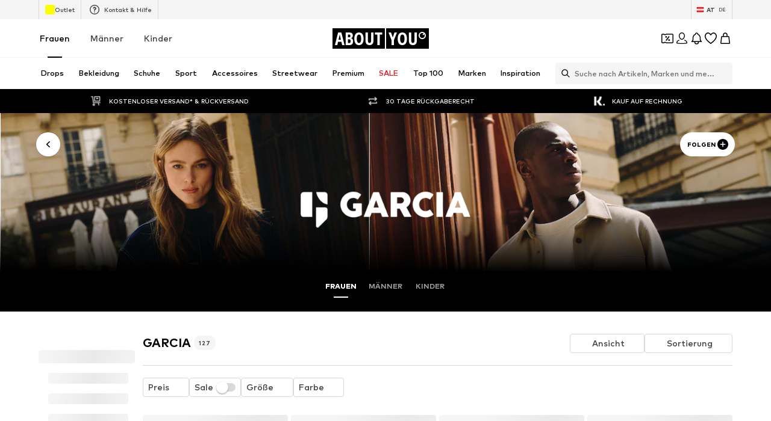

--- FILE ---
content_type: text/html; charset=utf-8
request_url: https://www.aboutyou.at/b/shop/garcia-332
body_size: 133181
content:
<!doctype html>
    <html lang="de" dir="ltr">
      <head><meta charSet="utf-8"/><meta name="viewport" content="width=device-width, initial-scale=1"/><meta name="version" content="build-ec334c10"/><meta name="version_name" content="app-v4424.0.0"/><meta data-rh="true" content="GARCIA Online Shop | ABOUT YOU" property="og:title" data-testid="Meta-og:title"/><meta data-rh="true" content="Bestelle GARCIA Artikel schnell und günstig. Die neueste GARCIA Kollektion auf ABOUT YOU ✓ Kostenloser Versand* &amp; Rückversand ✓ 30 Tage Rückgaberecht ✓ Kauf auf Rechnung" property="og:description" data-testid="Meta-og:description"/><meta data-rh="true" content="Bestelle GARCIA Artikel schnell und günstig. Die neueste GARCIA Kollektion auf ABOUT YOU ✓ Kostenloser Versand* &amp; Rückversand ✓ 30 Tage Rückgaberecht ✓ Kauf auf Rechnung" name="description" data-testid="Meta-description"/><meta data-rh="true" content="index, follow" name="robots" data-testid="Meta-robots"/><title data-rh="true" data-testid="MetaTitle">GARCIA Online Shop | ABOUT YOU</title><link data-rh="true" rel="canonical" href="https://www.aboutyou.at/b/shop/garcia-332" data-testid="LinkCanonical"/><link data-rh="true" rel="alternate" href="https://www.aboutyou.at/b/shop/garcia-332" data-testid="LinkAlternate"/><link data-rh="true" rel="alternate" href="https://www.aboutyou.at/b/shop/garcia-332" hrefLang="de-AT" data-testid="Hreflang"/><link data-rh="true" rel="alternate" href="https://www.aboutyou.de/b/shop/garcia-332" hrefLang="de-DE" data-testid="Hreflang"/><link data-rh="true" rel="alternate" href="https://www.aboutyou.ch/b/shop/garcia-332" hrefLang="de-CH" data-testid="Hreflang"/><link rel="icon" href="/favicon.ico" sizes="any" type="image/x-icon"/><link rel="icon" href="/icon.svg" type="image/svg+xml"/><link rel="apple-touch-icon" href="/apple-touch-icon.png"/><link rel="manifest" href="/manifest.json"/><meta name="ssr"/><link data-rh="true" rel="preload" as="image" imageSizes="(min-resolution: 4dppx) calc(100vw / 4), (min-resolution: 3dppx) calc(100vw / 3), (min-resolution: 2dppx) calc(100vw / 2), (min-resolution: 1.5dppx) calc(100vw / 1.5), calc(100vw / 1)" imageSrcSet="https://cdn.aboutstatic.com/file/c04c33a57b00e49692219dd5b1801b86.jpg?quality=75&amp;height=110&amp;width=440 440w, https://cdn.aboutstatic.com/file/c04c33a57b00e49692219dd5b1801b86.jpg?quality=75&amp;height=160&amp;width=640 640w, https://cdn.aboutstatic.com/file/c04c33a57b00e49692219dd5b1801b86.jpg?quality=75&amp;height=215&amp;width=860 860w, https://cdn.aboutstatic.com/file/c04c33a57b00e49692219dd5b1801b86.jpg?quality=75&amp;height=270&amp;width=1080 1080w, https://cdn.aboutstatic.com/file/c04c33a57b00e49692219dd5b1801b86.jpg?quality=75&amp;height=325&amp;width=1300 1300w, https://cdn.aboutstatic.com/file/c04c33a57b00e49692219dd5b1801b86.jpg?quality=75&amp;height=390&amp;width=1560 1560w, https://cdn.aboutstatic.com/file/c04c33a57b00e49692219dd5b1801b86.jpg?quality=75&amp;height=500&amp;width=2000 2000w" data-testid="preload-image-link" fetchPriority="high"/><script data-rh="true">(function script$1() {
  Object.freeze(CanvasRenderingContext2D.prototype);
})()</script><script>window.___webTracking_buffer = [];
window.requireWebTrackingUtils = function(deps, cb) {
  window.___webTracking_buffer.push({deps:deps,cb:cb});
};
window.requireWebTrackingUtils._initialized = false;
window.syncWebTrackingUtils = {
  getCookie: (function(){var t=function(){for(var t=document.cookie.split(";"),e={},o=0;o<t.length;o++){for(var r=t[o];" "===r.charAt(0);)r=r.substring(1,r.length);var n=r.indexOf("="),c=r.substring(0,n),i=r.substring(n+1,r.length);e[c]=i}return e},e=!1,o=t(),r="function"==typeof Object.getOwnPropertyDescriptor&&(Object.getOwnPropertyDescriptor(Document.prototype,"cookie")||Object.getOwnPropertyDescriptor(HTMLDocument.prototype,"cookie")),n=Boolean(r&&r.configurable);return n&&void 0!==r&&Object.defineProperty(document,"cookie",{get:function(){return r.get.call(document)},set:function(t){e=!0,r.set.call(document,t)}}),function(r){return n&&!e||(o=t(),e=!1),void 0===o[r]?null:o[r]}})(),
  md5: (function(n){function r(n,r,t,e,u,o,c){var f=n+(r&t|~r&e)+(u>>>0)+c;return(f<<o|f>>>32-o)+r}function t(n,r,t,e,u,o,c){var f=n+(r&e|t&~e)+(u>>>0)+c;return(f<<o|f>>>32-o)+r}function e(n,r,t,e,u,o,c){var f=n+(r^t^e)+(u>>>0)+c;return(f<<o|f>>>32-o)+r}function u(n,r,t,e,u,o,c){var f=n+(t^(r|~e))+(u>>>0)+c;return(f<<o|f>>>32-o)+r}function o(n){return String.fromCharCode(255&n)}function c(n){return o(n)+o(n>>>8)+o(n>>>16)+o(n>>>24)}return function(n){for(var o=function(n){for(var r=n.length,t=r<<3,e=new Uint32Array(r+72>>>6<<4),u=0,o=n.length;u<o;++u)e[u>>>2]|=n.charCodeAt(u)<<((3&u)<<3);return e[r>>2]|=128<<(31&t),e[e.length-2]=t,e}(n),f=1732584193,i=4023233417,a=2562383102,h=271733878,v=0,g=o.length;v<g;v+=16){var s=f,d=i,l=a,C=h;f=r(f,i,a,h,o[v+0],7,3614090360),h=r(h,f,i,a,o[v+1],12,3905402710),a=r(a,h,f,i,o[v+2],17,606105819),i=r(i,a,h,f,o[v+3],22,3250441966),f=r(f,i,a,h,o[v+4],7,4118548399),h=r(h,f,i,a,o[v+5],12,1200080426),a=r(a,h,f,i,o[v+6],17,2821735955),i=r(i,a,h,f,o[v+7],22,4249261313),f=r(f,i,a,h,o[v+8],7,1770035416),h=r(h,f,i,a,o[v+9],12,2336552879),a=r(a,h,f,i,o[v+10],17,4294925233),i=r(i,a,h,f,o[v+11],22,2304563134),f=r(f,i,a,h,o[v+12],7,1804603682),h=r(h,f,i,a,o[v+13],12,4254626195),a=r(a,h,f,i,o[v+14],17,2792965006),f=t(f,i=r(i,a,h,f,o[v+15],22,1236535329),a,h,o[v+1],5,4129170786),h=t(h,f,i,a,o[v+6],9,3225465664),a=t(a,h,f,i,o[v+11],14,643717713),i=t(i,a,h,f,o[v+0],20,3921069994),f=t(f,i,a,h,o[v+5],5,3593408605),h=t(h,f,i,a,o[v+10],9,38016083),a=t(a,h,f,i,o[v+15],14,3634488961),i=t(i,a,h,f,o[v+4],20,3889429448),f=t(f,i,a,h,o[v+9],5,568446438),h=t(h,f,i,a,o[v+14],9,3275163606),a=t(a,h,f,i,o[v+3],14,4107603335),i=t(i,a,h,f,o[v+8],20,1163531501),f=t(f,i,a,h,o[v+13],5,2850285829),h=t(h,f,i,a,o[v+2],9,4243563512),a=t(a,h,f,i,o[v+7],14,1735328473),f=e(f,i=t(i,a,h,f,o[v+12],20,2368359562),a,h,o[v+5],4,4294588738),h=e(h,f,i,a,o[v+8],11,2272392833),a=e(a,h,f,i,o[v+11],16,1839030562),i=e(i,a,h,f,o[v+14],23,4259657740),f=e(f,i,a,h,o[v+1],4,2763975236),h=e(h,f,i,a,o[v+4],11,1272893353),a=e(a,h,f,i,o[v+7],16,4139469664),i=e(i,a,h,f,o[v+10],23,3200236656),f=e(f,i,a,h,o[v+13],4,681279174),h=e(h,f,i,a,o[v+0],11,3936430074),a=e(a,h,f,i,o[v+3],16,3572445317),i=e(i,a,h,f,o[v+6],23,76029189),f=e(f,i,a,h,o[v+9],4,3654602809),h=e(h,f,i,a,o[v+12],11,3873151461),a=e(a,h,f,i,o[v+15],16,530742520),f=u(f,i=e(i,a,h,f,o[v+2],23,3299628645),a,h,o[v+0],6,4096336452),h=u(h,f,i,a,o[v+7],10,1126891415),a=u(a,h,f,i,o[v+14],15,2878612391),i=u(i,a,h,f,o[v+5],21,4237533241),f=u(f,i,a,h,o[v+12],6,1700485571),h=u(h,f,i,a,o[v+3],10,2399980690),a=u(a,h,f,i,o[v+10],15,4293915773),i=u(i,a,h,f,o[v+1],21,2240044497),f=u(f,i,a,h,o[v+8],6,1873313359),h=u(h,f,i,a,o[v+15],10,4264355552),a=u(a,h,f,i,o[v+6],15,2734768916),i=u(i,a,h,f,o[v+13],21,1309151649),f=u(f,i,a,h,o[v+4],6,4149444226),h=u(h,f,i,a,o[v+11],10,3174756917),a=u(a,h,f,i,o[v+2],15,718787259),i=u(i,a,h,f,o[v+9],21,3951481745),f=f+s>>>0,i=i+d>>>0,a=a+l>>>0,h=h+C>>>0}for(var m=c(f)+c(i)+c(a)+c(h),p="",A=0,S=m.length;A<S;++A)p+=(256+(255&m.charCodeAt(A))).toString(16).substr(-2);return p}(function(n){return unescape(encodeURIComponent(n))}(n))})
};
</script><script>window.dataLayer = window.dataLayer || []; function gtag(){dataLayer.push(arguments)};</script><script>  (function(w,d,s,l,i){w[l]=w[l]||[]; w[l].push({'gtm.start':new Date().getTime(),event:'gtm.js'});
              var random = Math.random() * 1000;
              var isDebug = location.search.indexOf("gtm_debug") !== -1;
              var urlObject = new URL(location.href);
              var debugValue = urlObject.searchParams.get("gtm_debug");
              var f=d.getElementsByTagName(s)[0],j=d.createElement(s),dl=l!='dataLayer'?'&l='+l:'';
              j.async=true;j.src='//t2.aboutyou.at/core-tagging-container.js'+i+dl+(isDebug ? '?cacheBreaker=' + random + '&gtm_debug=' + debugValue : "");
              f.parentNode.insertBefore(j,f);
            })(window,document,'script','dataLayer','') </script><script data-testid="shop-init" type="text/javascript" charSet="UTF-8">(function({ shopId, locale, currency, device }) {
  window.dataLayer = window.dataLayer || [];
  const SDK_VERSION = "14.68.0";
  const versionFromMetaTag = document.querySelector("meta[name='version']")?.getAttribute("content");
  const pathName = document.location.pathname;
  const referrer = document.referrer;
  const searchParams = document.location.search;
  window.dataLayer.push({
    event: "shop_init",
    shop_id: shopId,
    shop_version: `6.0|${versionFromMetaTag}`,
    landing_page: pathName,
    action: pathName,
    sdk_version: SDK_VERSION,
    shop_currency: currency,
    locale: locale || "",
    parameter: searchParams || "",
    referrer: referrer || "",
    device,
    sourceUrl: window.location.href
  });
})({shopId: "200", locale: "de_AT", currency: "EUR", device: "desktop"})</script><script id="datadog-browser-logs-script" type="text/javascript">function loadLogsConditionally(value) {
  
  if(window.DD_LOGS) return;
  (function(h,o,u,n,d) {
    h=h[d]=h[d]||{q:[],onReady:function(c){h.q.push(c)}}
    d=o.createElement(u);d.async=1;d.src=n
      n=o.getElementsByTagName(u)[0];n.parentNode.insertBefore(d,n)
  })(window,document,'script','https://www.datadoghq-browser-agent.com/eu1/v4/datadog-logs.js','DD_LOGS');
  DD_LOGS.onReady(function() {
    DD_LOGS.createLogger('critical-logs', { level: 'info', context: { status: 'info', isCritical: true } });
    DD_LOGS.createLogger('non-critical-logs', { level: 'info', context: { status: 'info', isNonCritical: true} });
    DD_LOGS.createLogger('custom-error-logs', { level: 'info', context: { status: 'error', isCustomError: true } });
    DD_LOGS.createLogger('warning-logs', { level: 'info', context: { status: 'warn', isWarning: true } });
    DD_LOGS.createLogger('debug-logs', { level: 'info', context: { status: 'warn', isDebug: true } });
    DD_LOGS.createLogger('web-vitals', { level: 'info', context: { status: 'info', isWebVitals: true } });
    DD_LOGS.createLogger('unsampled-logs', { level: 'info', context: { status: 'info', isUnSampled: true } });

    DD_LOGS.init({
      clientToken: 'pub5b0d57d396446b8fa6a2a0dfb4318eab',
      site: 'datadoghq.eu',
      service: 'aysa-frontend-desktop',
      env: 'ayou-live',
      version: 'app-v4424.0.0',

      sampleRate: 50,
      sessionSampleRate: 50,

      forwardErrorsToLogs: true, // automatically collects unhandled errors
    });

    DD_LOGS.setGlobalContextProperty('pageType', 'brandshop');
    DD_LOGS.setGlobalContextProperty('landingPageType', 'brandshop');
    DD_LOGS.setGlobalContextProperty('shopId', 200);
    DD_LOGS.setGlobalContextProperty('locale', 'de_AT');
    DD_LOGS.setGlobalContextProperty('isBotMode', true);
  });
}
window.addEventListener('SERVICE_CONSENT_EVENT', loadLogsConditionally);</script><script data-testid="handle-missing-body" type="text/javascript" charSet="UTF-8">(({ env, locale, shop_id, version, device, hostname, fallbackLogsMiddlewareRoute, loggerLevel, logsToken, logsTokenHeader }) => {
  const checkForMissingBody = async () => {
    try {
      if (!document.body) {
        let bufferToHex2 = function(buffer2) {
          const bytes = new Uint8Array(buffer2);
          return Array.from(bytes).map((b) => b.toString(16).padStart(2, "0")).join("");
        };
        async function getPayloadSignature2(data) {
          try {
            const encoder = new TextEncoder();
            const key = await crypto.subtle.importKey("raw", encoder.encode(logsToken), {
              name: "HMAC",
              hash: "SHA-256"
            }, false, [
              "sign",
              "verify"
            ]);
            const signatureBuffer = await crypto.subtle.sign("HMAC", key, encoder.encode(JSON.stringify(data)));
            return bufferToHex2(signatureBuffer);
          } catch (error) {
            return "";
          }
        }
        const payload = {
          message: "BodyMissing",
          ddtags: `env:'${env}',version:'${version}'`,
          meta_data: {
            device: `${device}-web`,
            locale,
            shop_id
          },
          env,
          view: {
            referrer: document.referrer,
            url: window.location.href,
            url_details: {
              host: hostname,
              path: window.location.pathname,
              queryString: Object.fromEntries(new URLSearchParams(window.location.search))
            }
          },
          level: loggerLevel,
          logger: {
            name: loggerLevel
          },
          online: window.navigator?.onLine ?? "unknown",
          http: {
            detected: {
              device: {
                category: device === "mobile" ? "Mobile" : "Desktop",
                model: window.__DEVICE_DETAILS__?.deviceModel,
                brand: window.__DEVICE_DETAILS__?.browserBrands
              },
              browser: {
                family: window.__DEVICE_DETAILS__?.browserName,
                major: window.__DEVICE_DETAILS__?.browserVersion
              },
              os: {
                family: window.__DEVICE_DETAILS__?.osName,
                major: window.__DEVICE_DETAILS__?.osVersion
              }
            },
            useragent: window.navigator?.userAgent,
            appVersion: window.navigator?.appVersion
          }
        };
        const logsSignature = await getPayloadSignature2(payload);
        fetch(fallbackLogsMiddlewareRoute, {
          method: "POST",
          headers: {
            "Content-Type": "application/json",
            [logsTokenHeader]: logsSignature
          },
          body: JSON.stringify(payload),
          keepalive: true
        });
        window.location.reload();
      }
    } catch (error) {
    }
  };
  if (document.readyState === "loading") {
    document.addEventListener("DOMContentLoaded", checkForMissingBody);
  } else {
    checkForMissingBody();
  }
})({
          env: "ayou-live",
          locale: "de_AT",
          shop_id: 200,
          version: "app-v4424.0.0",
          device: "desktop",
          hostname: "www.aboutyou.at",
          fallbackLogsMiddlewareRoute: "/__/logs",
          loggerLevel: "unsampled-logs",
          logsToken: "fake-tdr-logs-token",
          logsTokenHeader: "X-LOGS-TOKEN",
        })</script><script data-testid="consent-sync" type="text/javascript" charSet="UTF-8">(({ SERVICE_CONSENT_EVENT: SERVICE_CONSENT_EVENT2, searchParamName }) => {
  if (!document.location.href.includes(`${searchParamName}=`)) {
    return;
  }
  window.UC_UI_SUPPRESS_CMP_DISPLAY = true;
  const triggerConsentSync = () => {
    const urlObject = new URL(window.location.href);
    const consentValue = urlObject.searchParams.get(searchParamName);
    urlObject.searchParams.delete(searchParamName);
    window.history.replaceState({}, "", urlObject.toString());
    if (consentValue === "true") {
      window.UC_UI.acceptAllConsents();
    } else {
      const arrayValue = consentValue?.split(",");
      if (arrayValue) {
        window.UC_UI.denyAllConsents().then(() => {
          window.UC_UI.acceptServices(arrayValue, "explicit").then(() => {
            window.__ucCmp.saveConsents();
          });
        });
      }
    }
  };
  window.addEventListener(SERVICE_CONSENT_EVENT2, triggerConsentSync);
})({SERVICE_CONSENT_EVENT: "UC_UI_INITIALIZED", searchParamName: "consents"})</script><script>window.__PUBLIC_ASSETS_URL__ = 'https://assets.aboutstatic.com'</script><style type="text/css">.rsblp6r{position:relative;overflow:hidden;display:inline-block;cursor:pointer;-webkit-tap-highlight-color:transparent;outline:none;border:0}.rsblp6r[data-disabled=true]{opacity:.6;pointer-events:none;cursor:default}.rd361n1{position:absolute;top:50%;left:50%;width:100px;height:100px;border-radius:50%;background-color:var(--rd361n1-0);transform:translate(-50%,-50%) scale(0);opacity:0;pointer-events:none}.rsblp6r:active .rd361n1{animation:cssRippleEffect-rd361n1 .85s cubic-bezier(.25,.8,.25,1)}@keyframes cssRippleEffect-rd361n1{0%{transform:translate(-50%,-50%) scale(0);opacity:.6}to{transform:translate(-50%,-50%) scale(3);opacity:0}}.s1r0kc8u{display:inline-block;cursor:pointer;outline:none;margin:0;font-size:.875rem;font-weight:700;text-align:center;border-radius:4px;border:0;text-decoration:none;transition:box-shadow .28s cubic-bezier(.4,0,.2,1),transform .25s cubic-bezier(.25,.46,.45,.94);padding:16px 40px;background-color:var(--s1r0kc8u-0);color:var(--s1r0kc8u-1);--firefox-outline:2px auto Highlight;--outline:2px auto -webkit-focus-ring-color}.s1r0kc8u[data-grow=true]{padding:16px 80px}.s1r0kc8u[data-with-border=true]{border:1px solid #D9D9D9}.s1r0kc8u[data-disable-shadow=false]{box-shadow:0 3px 5px 0 transparent}.s1r0kc8u[data-disable-shadow=false]:hover{box-shadow:0 4px 12px #0000000f}.s1r0kc8u[data-disable-shadow=false]:hover,.s1r0kc8u[data-disable-shadow=false]:focus{box-shadow:0 2px 4px -1px #0003,0 4px 5px #00000024,0 1px 10px #0000001f;transform:translateY(-2px)}.s1r0kc8u[data-disable-shadow=false]:active{transform:translateY(0);box-shadow:0 5px 5px -3px #0003,0 8px 10px 1px #00000024,0 3px 14px 2px #0000001f}.s1r0kc8u[disabled]{cursor:auto;filter:opacity(.6) grayscale(.85) brightness(1.1)}.s1r0kc8u:focus-visible{outline:var(--firefox-outline);outline:var(--outline)}.sspr6k1{display:inline-block;cursor:pointer;outline:none;margin:0;font-size:.875rem;font-weight:700;text-align:center;border-radius:4px;border:0;text-decoration:none;transition:box-shadow .28s cubic-bezier(.4,0,.2,1),transform .25s cubic-bezier(.25,.46,.45,.94);padding:16px 40px;background-color:var(--sspr6k1-0);color:var(--sspr6k1-1);--firefox-outline:2px auto Highlight;--outline:2px auto -webkit-focus-ring-color}.sspr6k1[data-grow=true]{padding:16px 80px}.sspr6k1[data-with-border=true]{border:1px solid #D9D9D9}.sspr6k1[data-disable-shadow=false]{box-shadow:0 3px 5px 0 transparent}.sspr6k1[data-disable-shadow=false]:hover{box-shadow:0 4px 12px #0000000f}.sspr6k1[data-disable-shadow=false]:hover,.sspr6k1[data-disable-shadow=false]:focus{box-shadow:0 2px 4px -1px #0003,0 4px 5px #00000024,0 1px 10px #0000001f;transform:translateY(-2px)}.sspr6k1[data-disable-shadow=false]:active{transform:translateY(0);box-shadow:0 5px 5px -3px #0003,0 8px 10px 1px #00000024,0 3px 14px 2px #0000001f}.sspr6k1[disabled]{cursor:auto;filter:opacity(.6) grayscale(.85) brightness(1.1)}.sspr6k1:focus-visible{outline:var(--firefox-outline);outline:var(--outline);outline-color:var(--sspr6k1-2)}.u1r20qn7{-moz-appearance:none;-webkit-appearance:none;appearance:none;font:inherit;color:inherit;padding:0;border:unset;background:transparent;cursor:pointer}.sbn1l2g{display:block;flex-grow:0;flex-shrink:0;fill:var(--sbn1l2g-0)}.s1823pp1.sbn1l2g{width:var(--s1823pp1-0);height:var(--s1823pp1-0);flex-basis:var(--s1823pp1-0)}.g7gceqj{display:flex;font-size:.75rem;line-height:1.5;border-radius:4px;padding:1rem;gap:1rem;margin:auto;position:relative;width:100%;border:1px solid;background-color:var(--g7gceqj-0);border-color:var(--g7gceqj-1)}.i1cqyto8{display:flex;gap:1rem;align-items:center;width:100%}.c1tqm1pl.u1r20qn7{border:none;background-color:transparent;margin-left:auto;flex-grow:0}.c1tqm1pl.u1r20qn7:focus{outline:none}.c1tqm1pl.u1r20qn7:focus-visible{outline:auto Highlight;outline:auto -webkit-focus-ring-color;outline-offset:0}.c1yjg9r0{display:flex;flex-direction:column;flex-grow:1;width:100%;font-weight:500;font-size:.75rem;line-height:1.5}.cmxt13t{align-items:center;background-color:transparent;border-radius:4px;border:1px solid #000000;display:flex;gap:10px;justify-content:center;min-width:80px;text-align:center;font-size:.625rem;font-weight:500;line-height:1.6;padding:4px 8px}.cmxt13t>span{background-color:transparent;font-size:inherit;font-weight:inherit;padding:0}.u16xcvqs,.u16xcvqs:hover,.u16xcvqs:visited{text-decoration:none;color:inherit}.tquhlzi{font-weight:500;letter-spacing:normal;color:#000;font-size:var(--tquhlzi-0);text-transform:var(--tquhlzi-1);color:var(--tquhlzi-2);font-weight:var(--tquhlzi-3);text-decoration:var(--tquhlzi-4);text-align:var(--tquhlzi-5)}.b1tnevag{position:relative;top:0;box-sizing:border-box}.bg6lnzm{position:absolute;right:var(--bg6lnzm-0);top:var(--bg6lnzm-1);display:inline-flex;align-items:center;justify-content:center;text-align:center;border-radius:2px;background-color:var(--bg6lnzm-2);height:var(--bg6lnzm-3);min-height:var(--bg6lnzm-3);width:var(--bg6lnzm-3);min-width:var(--bg6lnzm-3);border-radius:var(--bg6lnzm-4)}.r37sf20{width:100%;margin-inline:auto;max-width:1800px;display:var(--r37sf20-0);justify-content:var(--r37sf20-1);--row-section-padding:0px;padding-left:var(--r37sf20-5);padding-right:var(--r37sf20-6)}@media only screen and (min-width: 768px){.r37sf20{--row-section-padding:var(--r37sf20-2)}}@media only screen and (min-width: 1024px){.r37sf20{--row-section-padding:var(--r37sf20-3)}}@media only screen and (min-width: 1280px){.r37sf20{--row-section-padding:var(--r37sf20-4)}}.csxki8w{cursor:var(--csxki8w-0);display:flex;flex-direction:column;align-items:center;justify-content:center;position:relative;padding:var(--csxki8w-1);min-height:2rem;max-height:14rem;overflow:hidden;padding:var(--csxki8w-2);color:var(--csxki8w-3);background-color:var(--csxki8w-4);background-image:var(--csxki8w-5);-webkit-background-position:var(--csxki8w-6);background-position:var(--csxki8w-6);background-size:var(--csxki8w-7)}.b1rl8tm0{position:fixed;top:0;left:0;right:0;bottom:0;-webkit-tap-highlight-color:transparent;z-index:var(--b1rl8tm0-0);background:#0009;-webkit-backdrop-filter:var(--b1rl8tm0-1);backdrop-filter:var(--b1rl8tm0-1)}.s4qvvij{vertical-align:bottom;border-radius:var(--s4qvvij-0);aspect-ratio:var(--s4qvvij-1)}.w15g010d{display:contents}.s180qvr{width:36px;height:36px;flex-grow:0;flex-shrink:0;flex-basis:36px;padding:5px;background-color:transparent;overflow:visible;display:inline-block;border-radius:50%}[data-button-type=primary] .s180qvr{color:#fff;background-color:#000}[data-button-type=secondary] .s180qvr{background-color:#fff}.s180qvr:focus-visible{outline:2px auto Highlight;outline:2px auto -webkit-focus-ring-color}.s1fe8lz3{position:relative}.s91pqnp{position:absolute;right:0;bottom:0;left:0;top:50%;transform:translateY(-50%)}.s10v1s8i{display:inline;color:var(--s10v1s8i-0)}.c1cc265k{display:flex;align-items:center;cursor:pointer;border:solid .0625rem;border-color:var(--c1cc265k-0);color:var(--c1cc265k-1);background-color:#fff;border-radius:.25rem;position:relative;padding:0;width:100%;padding:.25rem .5rem;gap:.5rem;justify-content:space-between}.c1cc265k:hover{color:#000}.c1cc265k:hover .s10v1s8i{opacity:1}.c1cc265k[data-black-border-on-hover=true]:hover{border:solid .0625rem #000000}.s1uozx63.s10v1s8i{transform:var(--s1uozx63-0);height:1.5rem;width:1.5rem}.ddum7ez.s10v1s8i{margin-top:.125rem}.silur1p.silur1p.silur1p{border:none}.silur1p.silur1p.silur1p>span{display:flex;align-items:center;justify-content:center;padding:0;width:100%;height:100%;padding-inline:2rem;border:none;white-space:nowrap}.sjhnxon{width:100%;padding-inline:2rem}.fdvmsg9{background-color:#fff;display:flex;gap:1rem;padding:1rem}.fdvmsg9>*:first-child{flex-grow:0;flex-shrink:0;flex-basis:calc(45% - .5rem);min-width:0}.fdvmsg9>*:last-child{flex-grow:0;flex-shrink:0;flex-basis:calc(55% - .5rem);min-width:0}.fdvmsg9>*:only-child{flex:1 1}.h1ky560w{width:100%;display:flex;align-items:center;justify-content:center;gap:1rem;padding:var(--h1ky560w-0);flex-shrink:0;overscroll-behavior:contain}.h1ky560w>div{display:flex;align-items:center;justify-content:center;flex:1 1;height:100%;font-size:1.25rem;font-weight:700}.h1ky560w>div>span{font-size:1.25rem;font-weight:700}.h1ky560w:focus{outline:none}.d1q4j006{background-color:#fff;padding:1rem}.d1q4j006>div{justify-content:flex-start}.d140vh16{height:100%;width:100%;overflow:auto;display:flex;flex-direction:column}@media only screen and (min-width: 768px){.d140vh16{width:400px}}.d1qkvv7f{background-color:#fff;border-top:var(--d1qkvv7f-0);border-bottom:var(--d1qkvv7f-1);flex:1 1 auto;padding:1rem;overflow:auto}.f1r32j6g{position:fixed;top:0;width:100%;height:100%;pointer-events:var(--f1r32j6g-0);touch-action:none;overflow:clip;z-index:102;left:0}@media only screen and (min-width: 768px){.f1r32j6g{max-width:400px;border-radius:0 16px 16px 0}}.f1r32j6g[data-direction=left]{right:0;left:unset}@media only screen and (min-width: 768px){.f1r32j6g[data-direction=left]{border-radius:16px 0 0 16px}}@media only screen and (min-width: 768px){.f1r32j6g{border-radius:0 16px 16px 0}}.c10mxg65{display:flex;justify-content:center;align-items:center;height:100%}.s1ckqqpc{display:inline-block;position:relative;width:4rem;height:4rem}.szwo5z4{box-sizing:border-box;position:absolute;width:var(--szwo5z4-0);height:var(--szwo5z4-0);margin:6px;border-radius:50%;border:4px solid var(--szwo5z4-1);animation:frames-szwo5z4 1.2s cubic-bezier(.5,0,.5,1) infinite;animation-delay:-var(--szwo5z4-2);border-color:var(--szwo5z4-1) transparent transparent transparent}@keyframes frames-szwo5z4{0%{transform:rotate(0)}to{transform:rotate(360deg)}}.wg06l9{position:relative;display:flex;align-items:center;justify-content:center;width:100%;height:75vh}.i1k6sfn4{height:100%;width:100%;overflow:hidden}@media only screen and (min-width: 768px){.i1k6sfn4{height:unset;width:unset}}.f2zrfsr{height:100%;width:100%;display:flex;flex-direction:column;align-items:center;justify-content:center}@media only screen and (min-width: 768px){.f2zrfsr{height:unset;width:unset}}.bh5u1is{width:100%;height:100%;overflow:auto}.samb2na{display:flex;align-items:center;justify-content:center}.samb2na .maa5uhx{display:none}.mqoul4w{display:flex;flex-direction:row;z-index:1;justify-content:center;padding:1rem 1rem 1rem 3rem;gap:1rem}.mqoul4w>div{display:flex;align-items:center;justify-content:center;flex:1 1}.mqoul4w,.mqoul4w *{font-size:1.125rem;font-weight:700;line-height:1.4}.syvyx4x.u1r20qn7{z-index:1;border:none;padding:2px;box-sizing:content-box}.mowcgzv{display:flex;flex-direction:column;-webkit-overflow-scrolling:touch;box-sizing:border-box;border-radius:16px;width:100%;max-height:80vh;background-clip:padding-box;align-self:var(--mowcgzv-0);position:relative;overflow:auto;background:var(--mowcgzv-1);box-shadow:0 0 75px #0000001a,0 2px 30px #00000005;z-index:1}@media only screen and (min-width: 768px){.mowcgzv{width:600px}}.mowcgzv[data-content-fit-width=true]{width:auto}.mowcgzv[data-fixed-small-width=true]{width:340px;min-width:unset}.m16fdbfd{border-top:var(--m16fdbfd-0);border-bottom:var(--m16fdbfd-1);padding:1rem;overflow-y:auto}.m16fdbfd>*{font-size:.875rem;font-weight:500;line-height:1.42}.sv9rck9{background:#f5f5f5;position:relative;height:var(--sv9rck9-0);width:var(--sv9rck9-1);overflow:hidden;border-radius:var(--sv9rck9-2);margin-bottom:var(--sv9rck9-3)}.sv9rck9:before{content:"";position:absolute;top:0;left:0;width:100%;height:100%;background:linear-gradient(90deg,transparent,#E9E9E9,transparent);animation:shimmer-sv9rck9 1.5s infinite}@keyframes shimmer-sv9rck9{0%{transform:translate(-100%) skew(-20deg)}to{transform:translate(100%) skew(-20deg)}}.s1k94oek{display:flex;justify-content:center;position:absolute;left:0;top:0;background:#f5f5f5;height:30px;width:100%;padding:8px;transition:transform .3s;transform:translateY(-100%);z-index:999}.s1k94oek:focus{transform:translateY(0)}.u1apzik6{bottom:0;left:0}.l17wksls{top:1rem;right:1rem}.w7whq50{background:linear-gradient(0deg,#0000004d,#0000);position:fixed;z-index:300;width:100%;padding:0 .5rem .5rem}@media only screen and (min-width: 768px){.w7whq50{background:unset;padding:0;max-width:375px}}.b1wknepc{height:20px;width:-moz-fit-content;width:fit-content;max-width:100%;display:inline-flex;align-items:center;margin-top:1px;margin-right:5px;background-color:var(--b1wknepc-0);color:var(--b1wknepc-1);border-radius:var(--b1wknepc-2);font-size:.75rem;font-weight:500;padding:var(--b1wknepc-3);direction:initial;white-space:nowrap;gap:5px}.b1wknepc:last-of-type{margin-right:0}.b1wknepc>span{display:block;box-sizing:border-box;overflow:hidden;line-height:1.3;white-space:nowrap;text-overflow:ellipsis}.cnqtmsy{color:#fff}.lzp7fs4 .b1wknepc{font-size:.625rem;font-weight:600}@media only screen and (max-width: 767px){.lzp7fs4 .b1wknepc{font-weight:500}}.b1bi8rwk.u1r20qn7{position:relative;display:flex;align-items:center;justify-content:center;margin:0 8px;min-width:var(--b1bi8rwk-0);text-align:center}@media only screen and (min-width: 768px){.b1bi8rwk.u1r20qn7{margin:0;gap:1px}}.c1n7bh6k.tquhlzi{position:absolute;left:var(--c1n7bh6k-0);font-size:.5625rem;font-weight:700}@media only screen and (min-width: 768px){.c1n7bh6k.tquhlzi{font-size:.625rem;line-height:10px}}.h12lj6yp{top:-webkit-sticky;right:-webkit-sticky;bottom:-webkit-sticky;left:-webkit-sticky;position:sticky;top:0;z-index:22;width:100%;box-sizing:border-box;display:flex;height:50px;align-items:center;padding:8px 5px 7px;box-shadow:0 2px 2px #0000000a,0 0 2px #0003;background-color:#fff}.s1dgaqtn{position:absolute;top:100%;margin:16px 10px 0;width:calc(100vw - 30px)}.b1pjn3t9{padding-inline:2px}.ugna27q{display:flex;flex-direction:column;align-items:center;justify-content:center}.vantfq2{font-weight:600;color:#fff;font-size:1rem;text-transform:uppercase;letter-spacing:.3px}.u11jgrs0{color:#fff;font-size:.625rem;opacity:.5;text-transform:uppercase;letter-spacing:.8px}.d4vzqg1{display:flex;visibility:var(--d4vzqg1-0);width:85%;justify-content:space-around;padding:10px 20px;border-bottom:1px solid rgba(255,255,255,.3);box-sizing:border-box}.w1ezl4h3{padding:0 5px;display:inline-flex;align-items:center;border-radius:3px;background-color:var(--w1ezl4h3-0);color:var(--w1ezl4h3-1);box-shadow:var(--w1ezl4h3-2);border:var(--w1ezl4h3-3)}.czib57b{padding:5px 5px 7px;display:flex}.cuux11i{padding:5px 0 5px 4px;border-color:#fff;display:flex}.t1cwwezz{color:inherit;display:flex;min-width:var(--t1cwwezz-0);justify-content:center}.s1lgfa08.tquhlzi{color:inherit;letter-spacing:1px;width:var(--s1lgfa08-0);text-align:var(--s1lgfa08-1);text-transform:uppercase}.sjgx8je{fill:var(--sjgx8je-0)}.rapdgs9.r37sf20{display:flex;gap:.5rem;max-width:1800px}.wqanenr{width:100%;text-align:center;height:var(--wqanenr-0);overflow:hidden}.l1c7bgdj{display:flex;flex-direction:column;transition:transform var(--l1c7bgdj-0) ease;transform:var(--l1c7bgdj-1)}.l183d71j{height:var(--l183d71j-0);display:flex;align-items:flex-start;justify-content:center}.sba0ncz.tquhlzi{display:block}.f152swqz{position:fixed;bottom:calc(16px + var(--scroll-to-top-y-offset, 0px));z-index:2;left:var(--f152swqz-0);right:var(--f152swqz-1);transform:translate(0);opacity:1;transition:transform .3s linear,opacity .3s linear}.f152swqz[data-is-visible=false]{transform:translate(var(--f152swqz-2));opacity:0}.s68t2kq{transform:rotate(90deg)}.s133arvo{box-shadow:0 10px 15px #00000014,0 2px 2px #0000000d;width:48px;height:48px;opacity:.9;border-radius:50%;display:flex;justify-content:center;align-items:center}.h1n802qg.tquhlzi{flex:1 1;text-align:center}@media only screen and (max-width: 767px){.bptzqsw.tquhlzi{display:flex;flex:1 1;line-height:1.4}}.s15tvt6n{display:flex;justify-content:center;align-items:center;position:relative;padding:6px 0 12px;border-radius:16px 16px 0 0;z-index:0;margin-bottom:-6px}.i1gmgurl.u1r20qn7{position:absolute;top:.625rem;left:.625rem}.i1gmgurl.u1r20qn7[data-position=right]{top:.313rem;right:.313rem;left:unset}.i1gmgurl.u1r20qn7:focus-visible{outline:auto Highlight;outline:auto -webkit-focus-ring-color;outline-offset:0}.c1bwr8u1{position:relative;padding:1.25rem 1rem;border-radius:2px;filter:drop-shadow(0 0px 16px rgba(0,0,0,.1));background:#fff}.c1bwr8u1[data-show-arrow=true] :before{content:"";position:absolute;top:-9px;left:calc(50% - 6px);width:0;transform:translateY(50%);border-right:6px solid transparent;border-bottom:6px solid #FFFFFF;border-left:6px solid transparent}.os0aot2{position:absolute;top:-9px;left:calc(50% - 6px);width:0;transform:translateY(50%);border-right:6px solid transparent;border-bottom:6px solid #FFFFFF;border-left:6px solid transparent}.w8xr4mn{position:absolute;top:8px;right:8px;z-index:2}.bnglsvb{background-color:#000;border-radius:50%;top:0;right:0;bottom:0;left:0;position:absolute;transform:scale(.9);z-index:0}.s1gfdudl{position:relative;z-index:1}.w1nof9tr{display:flex;position:relative;min-width:160px;max-height:inherit}[dir=rtl] .w1nof9tr{direction:initial}.l1idegm8{display:flex;font-family:Open Sans Condensed Bold,sans-serif;text-transform:uppercase;font-size:30px;font-weight:700;padding:0 4px;color:#fff;background-color:#000;white-space:nowrap;direction:initial;display:inline;max-height:inherit}.ai0iyo9.l1idegm8{position:relative;margin-right:2px}[dir=rtl] .ai0iyo9.l1idegm8{margin-left:2px;margin-right:unset}.y11qdylp.l1idegm8{position:absolute;top:0;left:0;transition:opacity .58s ease-out;padding-right:18px}[dir=rtl] .y11qdylp.l1idegm8{right:0;left:unset;padding-right:unset;padding-left:18px}.s1uezmh4.l1idegm8{max-height:inherit;display:flex;left:0;margin-right:0;padding:0 18px 0 4px}[dir=rtl] .s1uezmh4.l1idegm8{right:0;margin-left:0;padding:0 4px 0 18px}.um88yzw{position:relative;direction:initial;max-height:inherit}.s1tnbd12{position:absolute;top:6px;right:5px}[dir=rtl] .s1tnbd12{left:5px;right:unset}.slw8gsb{position:absolute;top:3px;right:2px}[dir=rtl] .slw8gsb{left:2px;right:unset}.chen01u.u16xcvqs{display:flex;align-items:center;gap:2px;max-height:34px}.s1w8dd5h{height:26px;width:100%;max-width:132px;aspect-ratio:132/26}.v16uci5j.u16xcvqs{height:100%}.v18wl368.v18wl368.v18wl368{width:31px;height:100%}.w1hiwogu{display:flex;flex-grow:1;height:100%;transition:opacity .2s linear}.wy0ucxn{width:100%;height:100%;max-width:70px}@media only screen and (min-width: 1024px){.wy0ucxn{display:none}}.wohhb7n{display:flex;font-family:Open Sans Condensed Bold,"sans-serif";font-size:30px;font-weight:600;background-color:#000;color:#fff;text-transform:uppercase;padding:0 4px}@media only screen and (max-width: 1023px){.wohhb7n{display:none}}.v1vmgbll{opacity:0;padding:0 4px;height:30px}.w1fbcu7n{display:flex;align-items:center;width:-moz-max-content;width:max-content;height:100%}@media only screen and (max-width: 767px){.w1fbcu7n{flex-basis:var(--w1fbcu7n-0)}}@media only screen and (min-width: 1024px){[dir=rtl] .w1fbcu7n{margin-right:unset}[dir=ltr] .w1fbcu7n{margin-left:unset}}.w15df92l{display:flex;align-items:center;flex-direction:row;height:35px;padding:0 5px 0 4px;direction:initial;overflow:hidden}@media only screen and (max-width: 767px){.w15df92l{flex-grow:1}}.s1yen2q8{margin-right:1px}[dir=rtl] .s1yen2q8{margin-left:1px;margin-right:unset}@media only screen and (max-width: 767px){.s119a2s7 svg{width:var(--s119a2s7-0)}}.s1d16mmg{display:inline-block;margin:-1px 0 0 6px}.w16i9g3s.u16xcvqs{display:flex;align-items:baseline;color:var(--w16i9g3s-0);position:relative}.w16i9g3s.u16xcvqs:after{content:"";margin-left:8px;opacity:0;transition:opacity .3s ease;background-image:url('data:image/svg+xml;utf8,<svg xmlns="http://www.w3.org/2000/svg" width="24" height="24" viewBox="0 0 24 24"><path d="M17 11.999L15.16 13.859 9.073 20 7.4 18.31 13.485 12.17 13.655 11.999 13.485 11.83 7.4 5.689 9.073 4 15.16 10.141 15.327 10.311z"/></svg>');background-size:contain;width:8px;height:8px}[dir=rtl] .w16i9g3s.u16xcvqs{margin-right:16px}[dir=rtl] .w16i9g3s.u16xcvqs:after{background-image:url('data:image/svg+xml;utf8,<svg xmlns="http://www.w3.org/2000/svg" width="24" height="24" viewBox="0 0 24 24"><path d="M7 11.999L8.673 10.311 8.84 10.141 14.927 4 16.6 5.689 10.515 11.83 10.345 11.999 10.515 12.17 16.6 18.31 14.927 20 8.84 13.859z"/></svg>');position:absolute;right:-11px;top:4px}.w16i9g3s.u16xcvqs:hover{text-shadow:0 0 .5px rgba(0,0,0,.3)}.w16i9g3s.u16xcvqs:hover:after{opacity:1}.s1ea7kp2{margin-left:4px}.lyssd18{display:flex;align-items:center}.l87vc2a{display:grid;gap:14px 10px;-ms-grid-auto-flow:column;grid-auto-flow:column;grid-template-rows:repeat(min(var(--l87vc2a-0),var(--l87vc2a-1)),min-content)}@media only screen and (min-width: 1024px){.l87vc2a{margin-bottom:24px;grid-template-rows:repeat(min(var(--l87vc2a-0),var(--l87vc2a-2)),min-content)}}.rli1r8q{margin-left:8px;opacity:1;transition:opacity .3s ease}.w1ghze75.u16xcvqs{display:flex;align-items:center;font-size:.75rem;margin-top:20px;margin-bottom:3px}.w1ghze75.u16xcvqs:hover{font-weight:600;letter-spacing:.005em}.w1ghze75.u16xcvqs:hover .rli1r8q{opacity:1}.wskczd4{color:#434343;font-size:.625rem;font-weight:900;text-transform:uppercase;letter-spacing:.5px;min-height:36px}.wxsr035{display:block;margin-right:auto;font-size:.75rem;max-height:inherit;height:var(--wxsr035-0)}.l1b89hfq{max-height:inherit;margin-bottom:10px}.wd8l1kq{display:flex;gap:10px;font-size:.75rem}.wd8l1kq .iwwy2fj:not(:last-child){margin-right:20px}@media only screen and (min-width: 1024px){.wd8l1kq .iwwy2fj:not(:last-child){margin-right:30px}}.t1oqtdum{color:var(--t1oqtdum-0);margin:0;text-align:var(--t1oqtdum-1)}.t135hq7r.t1oqtdum{font-size:var(--t135hq7r-0);font-weight:var(--t135hq7r-1)}@media only screen and (min-width: 1024px){.t135hq7r.t1oqtdum{font-size:var(--t135hq7r-2)}}.b1bbnrm7{font-weight:600}.siiayev.b1bbnrm7{margin-left:3px}.s1c8kgdb{color:#fff;font-size:10px;font-weight:700;margin-left:8px}.szj6420{font-size:12px;font-weight:700;margin-left:10px}@media only screen and (max-width: 767px){.szj6420{font-size:var(--szj6420-0);text-align:var(--szj6420-1);line-height:var(--szj6420-2);font-weight:var(--szj6420-3);margin-left:var(--szj6420-4)}}@media only screen and (min-width: 768px){.szj6420{font-size:.875rem}}@media only screen and (min-width: 1024px){.szj6420{font-size:1rem}}.s1xdnsrv.s1xdnsrv.s1xdnsrv{position:relative;top:0;right:0;width:20px;height:20px;margin-left:8px}.w1b9ei9m{display:flex;align-items:center;flex:1 1;width:100%;justify-content:space-between}.so4qfyc{z-index:100;height:var(--so4qfyc-0);padding-top:0;padding-bottom:0;background-image:var(--so4qfyc-1)}.sudgq0z{position:absolute;top:-50px;left:-45px;width:100px;height:100px;opacity:.15}.c18xoe5r{position:relative;display:flex;align-items:center;justify-content:center;flex:1 1}@media only screen and (max-width: 767px){.c18xoe5r{justify-content:var(--c18xoe5r-0);flex-direction:var(--c18xoe5r-1)}.c18xoe5r>.c1tembxk{flex:1 1}}.t17gluor{display:flex;align-items:center;margin-left:10px}.wv3qt9m{display:flex;flex-direction:column;margin-bottom:40px;padding:1rem 1rem 0;border-bottom:8px}.c1fao62u{position:relative;display:flex;align-items:center;justify-content:center;width:100%;height:75vh;gap:0;padding:20px}.ikrnnjj{width:72px;height:100px;display:flex;flex-direction:column;align-items:center;justify-content:center;overflow:hidden;position:absolute;top:40%}.s1i6bm0k{width:48px;height:48px;position:absolute;top:0;left:50%;animation:shirtFirstDrop-s1i6bm0k 3.5s ease-in forwards,shirtDropLoop-s1i6bm0k 3.5s ease-in 3.5s infinite}@keyframes shirtFirstDrop-s1i6bm0k{0%{transform:translate(-50%,10px) rotate(0)}10%,15%{transform:translate(-50%,5px) rotate(0)}35%,to{transform:translate(-50%,120px) rotate(-30deg)}}@keyframes shirtDropLoop-s1i6bm0k{0%{transform:translate(-50%,-40px) rotate(-21deg)}10%{transform:translate(-50%,10px) rotate(0)}14%,18%{transform:translate(-50%,5px) rotate(0)}20%{transform:translate(-50%,10px) rotate(0)}35%,to{transform:translate(-50%,120px) rotate(-30deg)}}.c6rj6ig{width:72px;height:40px;position:absolute;bottom:0;left:50%;transform-origin:center bottom;transform:translate(-50%) scale(.3);animation:confettiFirstBurst-c6rj6ig 3.5s ease-in forwards,confettiBurstLoop-c6rj6ig 3.5s ease-in 3.5s infinite}@keyframes confettiFirstBurst-c6rj6ig{0%,35%{transform:translate(-50%) scale(.3)}50%{transform:translate(-50%,-42px) scale(1)}60%,70%{transform:translate(-50%,-40px) scale(.95)}75%{transform:translate(-50%,-42px) scale(1)}85%,to{transform:translate(-50%) scale(.3)}}@keyframes confettiBurstLoop-c6rj6ig{0%,30%{transform:translate(-50%) scale(.3)}50%{transform:translate(-50%,-42px) scale(1)}58%,70%{transform:translate(-50%,-40px) scale(.95)}75%,78%{transform:translate(-50%,-42px) scale(1)}88%,to{transform:translate(-50%) scale(.3)}}.o1bnoira{width:72px;height:40px;position:absolute;bottom:0;left:50%;transform:translate(-50%)}.s1mhnnam{position:absolute;top:calc(40% + 115px);line-height:4}.s1mhnnam.s1mhnnam.s1mhnnam span{color:#000;font-weight:700}.s1mhnnam:before,.s1mhnnam:after{content:"";position:absolute;left:0;right:0;height:22px;pointer-events:none;z-index:1}.s1mhnnam:before{top:-2px;background:linear-gradient(to top,#fff0,#fffc 50%,#fff)}.s1mhnnam:after{bottom:-2px;background:linear-gradient(to top,#fff,#fffc 50%,#fff0)}.b139e8r5{display:var(--bas-takeover-icon-display, flex);align-items:center;padding:2px;height:100%}@media only screen and (min-width: 768px){.b139e8r5{height:35px}}.s699wgm{display:flex;height:100%}.x1ux1cjm{display:var(--bas-takeover-icon-display, flex);justify-content:center;align-items:center;padding-right:2px;padding-left:4px}.s1170swz{height:100%;-o-object-fit:contain;object-fit:contain;-o-object-position:0 center;object-position:0 center}.svrjw9s{margin:0 8px}@media only screen and (min-width: 768px){.svrjw9s{margin:0}}.f13s5f1f{display:grid;margin-top:var(--f13s5f1f-0);content-visibility:auto;contain-intrinsic-size:2500px;grid-template-areas:"payment-section" "newsletter" "seo-text" "static-section-links" "dynamic-section-links" "grouped-sections" "flexible-sections" "legal-links"}@media only screen and (min-width: 1024px){.f13s5f1f{contain-intrinsic-size:2000px}}@media only screen and (min-width: 1280px){.f13s5f1f{contain-intrinsic-size:1500px}}.ft7mwc7{grid-area:var(--ft7mwc7-0);max-width:100vw;overflow-x:hidden;display:flex;flex-direction:column}.stitc0j{flex-shrink:0}.w18mipzl{width:100%;max-width:var(--w18mipzl-0)}.sfjfx4y{cursor:pointer;margin:0 8px}.s123ytfj{width:100%;background:#f5f5f5;font-size:.75rem}@media only screen and (min-width: 1024px){.s123ytfj{padding-top:2px;width:calc(100% - 36px)}}.s123ytfj:-moz-placeholder-shown{text-overflow:ellipsis}.s123ytfj:placeholder-shown{text-overflow:ellipsis}.s1b0s2jn{margin-right:4px;cursor:pointer}.s1g5cenz{display:flex;align-items:center;position:absolute;top:9px;right:20px;border-radius:4px}@media only screen and (min-width: 1024px){.s3uy12r{right:28px}}@media only screen and (min-width: 1280px){.s3uy12r{right:60px}}.syizrdx.s1g5cenz[data-is-focused=true]{border-radius:2px 2px 0 0}.s1avvh1z.s123ytfj{margin-left:8px;font-size:clamp(.6875rem,1vw,.875rem)}.s1vj811m.sfjfx4y{margin-left:8px;width:18px;height:18px}.sbri7vv.sbri7vv.sbri7vv{top:8px;height:calc(100% - 16px);width:calc(100% - 40px)}@media only screen and (min-width: 1024px){.sbri7vv{width:calc(100% - 60px);right:30px}}@media only screen and (min-width: 1280px){.sbri7vv{width:calc(100% - 120px)}}.srgprha.srgprha.srgprha{width:42px;overflow:hidden;border:none;height:36px}.srgprha .s1vj811m{position:relative;left:50%;transform:translate(-10px)}.srgprha .s1avvh1z{display:none}.s1u6kmjo.s1u6kmjo.s1u6kmjo{position:relative;top:unset;right:unset;width:100%;border-color:#f5f5f5;background:#f5f5f5;transition:transform 70ms ease-in,width 70ms ease-in,box-shadow 70ms ease-in}.s1u6kmjo .s1vj811m{position:relative;left:unset;transform:unset}.s1u6kmjo .s1avvh1z{display:block}.o8gxtwf.o8gxtwf.o8gxtwf{box-shadow:-27px 0 16px -2px #fff;transform:translate(-15%);width:115%;background-color:#fff;border:1px solid #000000}.o8gxtwf.o8gxtwf.o8gxtwf .s1avvh1z,.o8gxtwf.o8gxtwf.o8gxtwf .s1b0s2jn{background-color:#fff}.o7gs73g.o7gs73g.o7gs73g{box-shadow:-27px 0 16px -2px #fff;background-color:#fff;border:1px solid #000000}.o7gs73g.o7gs73g.o7gs73g .s1avvh1z,.o7gs73g.o7gs73g.o7gs73g .s1b0s2jn{background-color:#fff}.siujxe8{width:var(--siujxe8-0);transition:width 70ms ease-in}.sll4z7x{overflow:hidden;width:0}.ccfuv4j{margin-right:5px;opacity:0;transition:opacity 70ms ease-in}.ccfuv4j[data-opened=true]{overflow:hidden;opacity:1}.t4spzx5{position:fixed;bottom:16px;right:16px;z-index:20001;background-color:#000000b3;color:#fff;border:none;padding:8px 12px;border-radius:4px;cursor:pointer}.st0e98q{position:fixed;top:0;right:0;bottom:0;left:0;z-index:20000;pointer-events:none;justify-content:center}.c18zysfw{width:calc((min(1800px,100vw) - (12 - 1) * .5rem - max(var(--row-section-padding, 0px),1rem) * 2) / 12 * 1 + .5rem * (1 - 1));background-color:#9747ff;opacity:.08;height:100vh}.g1fnpign{display:flex;align-items:center;height:100%;margin-left:-8px}@media only screen and (min-width: 1024px){.g1fnpign{margin-left:-15px}}.g1vm5ahv{position:relative;font-size:.875rem;color:#434343;transition:color .5s;padding:0 8px;height:100%;line-height:64px}@media only screen and (min-width: 1024px){.g1vm5ahv{padding:0 17px}}.g1vm5ahv:after{content:"";position:absolute;left:0;right:0;bottom:0;margin:auto;width:24px;height:2px;background:#000;transform:scale(0);transition:transform .5s ease}.g1vm5ahv[data-active=true]{color:#000}.g1vm5ahv[data-active=true]:after{transform:scale(1)}.g1vm5ahv:hover{color:#000}.wsgh8u4{margin-top:16px}.s1g5b6b{display:none;top:calc(100% - 8px - .5rem);z-index:1005}[data-is-open=true] .s1g5b6b{display:block}.oiz06lz{display:none;position:absolute;top:calc(100% - 7px - .5rem);right:-.5rem;z-index:1004;padding:.5rem}[data-is-open=true] .oiz06lz{display:block}.cyj4nlb{align-items:center;display:flex;position:relative;height:100%}.cyj4nlb:hover .oiz06lz,.cyj4nlb:hover .s1g5b6b{display:block}.s1bklqlr{padding:0}.majpqsu{--icon-extra-space:2px;display:flex;align-self:center;position:absolute;right:calc(-1 * (var(--icon-extra-space) + 12px));bottom:0;margin:auto;opacity:0;top:0;transition:opacity .2s ease}.majpqsu:focus-visible{opacity:1;outline:2px solid currentColor;outline-offset:2px}.majpqsu:not(:focus-visible){height:1px;overflow:hidden;position:absolute;white-space:nowrap;width:1px}@media only screen and (min-width: 1024px){.majpqsu{--icon-extra-space:5px}}.s16zextr:focus-visible+.majpqsu{opacity:1}.i1r1kbq0{position:relative}.w1opyez5{display:flex;position:relative;align-items:center;justify-content:flex-end;width:100%;height:100%}@media only screen and (max-width: 1023px){.s1gbhdbc{display:none}}.i1dt5xlf{position:relative;height:100%}.ith0sda{display:flex;align-items:center;gap:8px;height:100%;max-width:100%}@media only screen and (min-width: 768px){.ith0sda{gap:18px}}@media only screen and (min-width: 1024px){.ith0sda{gap:32px}}@media only screen and (max-width: 1023px){.r1rwv8kt{padding-left:24px;padding-right:24px}}.wixuv88{width:100%;height:64px;border-bottom:1px solid #F5F5F5;position:var(--wixuv88-0);top:0;z-index:100;background-color:#ffffffb3;-webkit-backdrop-filter:blur(10px);backdrop-filter:blur(10px)}.tacufwg.r1rwv8kt{display:flex;align-items:center;justify-content:space-between;position:relative;width:100%;height:64px;margin:auto}.s16df328{flex:1 2 33%}@media only screen and (max-width: 805px){.sbulvx9 .s1uezmh4{display:block;text-overflow:ellipsis;max-width:220px;overflow:hidden}}.skdpt7{flex:1 1 33%}.s1e6fven{align-items:center;background-color:#f5f5f5;box-sizing:border-box;color:#000;cursor:pointer;display:flex;flex:0 0 auto;outline:none;padding:0 .5rem;border:var(--s1e6fven-0);transition:var(--s1e6fven-1)}.s1e6fven:focus-visible{outline:auto Highlight;outline:auto -webkit-focus-ring-color;outline-offset:0}.w1srwejs{cursor:pointer;position:relative;-webkit-tap-highlight-color:transparent;z-index:var(--w1srwejs-0)}@media (hover: hover){.w1srwejs:hover .s1e6fven{border:var(--w1srwejs-1)}.w1srwejs:hover[data-should-display-arrow-on-hover=true]:before{content:"";background-color:#fff;width:40px;height:12px;position:absolute;bottom:-16px;left:50%;transform:translate(-50%);overflow:hidden;z-index:var(--w1srwejs-2)}.w1srwejs:hover[data-should-display-arrow-on-hover=true]:after{content:"";background:#fff;border:4px solid transparent;position:absolute;bottom:-4px;left:45%;width:8px;height:8px;box-shadow:0 0 12px #0003;transform:translateY(50%) rotate(45deg);z-index:var(--w1srwejs-0)}}.w1srwejs .s1e6fven{border:var(--w1srwejs-3)}.s1d2zltd{align-items:center;display:flex}.s116zg25{margin-right:.25rem}.s1xzhnzq{font-size:.625rem;font-weight:600;line-height:1;color:var(--s1xzhnzq-0)}.shs66wo{background-color:#f5f5f5;border-radius:1px;box-sizing:border-box;color:var(--shs66wo-0);display:block;font-size:.5rem;line-height:1;margin-left:.25rem;padding:.125rem}.l12zrdhy{display:flex;height:100%}.syvs3w0.syvs3w0.syvs3w0{height:100%}.syvs3w0:hover{background-color:#d9d9d9!important}.mq2pneb{display:flex;align-items:center;color:#434343;padding:0 10px}.mq2pneb span{margin-left:4px}[dir=rtl] .mq2pneb span{margin-left:unset;margin-right:4px}.mq2pneb:hover{background-color:#d9d9d9!important}.s1cmfyw9.mq2pneb{gap:4px}.skr0iyl{background:#f9ff00;border-radius:3px}.ca7s1b8{display:flex;height:100%;color:#434343;font-size:.625rem;border:solid #D9D9D9;border-width:0 1px}.ca7s1b8 .mq2pneb+.mq2pneb{border-left:1px solid #D9D9D9}.w16a5ba3{width:100%;height:32px;background-color:#f5f5f5;position:relative;z-index:101}.c1nhqd8y.r1rwv8kt{display:flex;align-items:center;justify-content:space-between;width:100%;height:100%;background-color:#f5f5f5;margin:auto}.b1lhhmno{cursor:default}.n12ggm7p{position:relative;padding-top:13px;padding-bottom:13px;padding-left:clamp(1px,.65vw,11px);padding-right:clamp(1px,.65vw,11px);font-size:clamp(.6875rem,1vw,.875rem);line-height:1.25em;height:100%}.n12ggm7p:first-child{padding-left:0}.n12ggm7p[data-show-arrow=true]:after{display:block;background:#fff;bottom:-1px;box-shadow:0 0 2px #0003;content:"";height:10px;left:50%;position:absolute;transform:translate(-50%) translateY(50%) rotate(45deg);width:10px;z-index:99}.n12ggm7p .u16xcvqs{display:flex}.l1kxlcw3{padding:5px 4px;border-radius:2px;position:relative;color:var(--l1kxlcw3-0);background:var(--l1kxlcw3-1);display:flex;align-items:center}.b1ny1drx{position:relative;right:0;bottom:5px;margin-left:2px}.s19ypsom{margin-left:4px}.w1doxwye{position:relative;left:0;max-width:calc(100% - 42px);height:100%}.b1beol7r{position:absolute;top:0;background:#fff!important;width:32px;height:100%;box-shadow:0 0 10px #00000029;z-index:1}.b1beol7r>svg{position:absolute;top:13px;left:5px}.p132i555.b1beol7r{left:-20px}[dir=rtl] .p132i555.b1beol7r{right:0}.n1tlu3ag.b1beol7r{right:-1px}.n1tlu3ag.b1beol7r [dir=rtl]{left:-20px}.s78nyic{overflow-x:scroll;overflow-y:hidden;margin:auto;scrollbar-width:none}.s78nyic::-webkit-scrollbar{display:none}.w1cnsvr2{display:flex;align-items:center;white-space:nowrap;margin:auto;height:100%}.f1ms4xfm.r1rwv8kt{display:none;padding-top:30px;padding-bottom:30px;height:100%;overflow:hidden;margin:auto}.f1ydfdl2{background:#fff;display:block;position:absolute;z-index:99;width:100%!important}.f1ydfdl2[data-open=true]{box-shadow:0 2px 8px #0000001a}@media only screen and (min-width: 1024px){.f1ydfdl2[data-open=true]{min-height:382px}}.f1ydfdl2[data-open=true]:before{display:block}.f1ydfdl2[data-open=true] .f1ms4xfm{display:block}.s1uudtqd{z-index:2;background-color:transparent;margin-top:4px;font-size:.875rem;color:#fff;text-align:center;border-radius:3px;padding:5px 10px 6px;border:1px solid #FFFFFF}@media only screen and (min-width: 768px){.s1uudtqd{font-size:1rem}}.s5tecmu{z-index:1;color:#fff;display:block;font-size:.75rem;line-height:.75rem;word-break:break-word;text-align:center;max-width:90%;font-weight:600;margin-bottom:4px;text-transform:var(--s5tecmu-0);white-space:var(--s5tecmu-1)}.onwkrp2.s5tecmu{transition:opacity .3s ease}.ifdk5h2{position:absolute;width:100%;height:100%;overflow:hidden;display:flex;align-items:center;flex-direction:column;justify-content:flex-end;padding-bottom:var(--ifdk5h2-0)}.i1dlj2cl{position:relative;color:initial;display:flex;width:100%;height:100%;overflow:hidden}.i1dlj2cl .onwkrp2{opacity:0}.i1dlj2cl:hover .onwkrp2{opacity:1}.i1dlj2cl:hover>img{transition:transform .3s ease;transform:scale(1.03)}.i1dlj2cl:after{content:"";position:absolute;left:0;right:0;bottom:0;top:0;margin:auto;width:100%;height:100%;background:linear-gradient(#00000026,#00000054)}.sytasob{width:100%;height:100%;-o-object-fit:cover;object-fit:cover;-o-object-position:center top;object-position:center top;transition:transform .3s ease;max-width:var(--sytasob-2)}@media only screen and (min-width: 1024px){.sytasob{aspect-ratio:var(--sytasob-0);height:100%}}@media only screen and (min-width: 1024px){.sytasob{min-width:var(--sytasob-1)}}.sytasob:hover{transform:scale(1.03)}.icapsyz{height:100%;position:relative;width:100%}.ic1ycxr{display:flex;flex-direction:column;align-items:flex-start;overflow:hidden}.idqzzaw{display:flex;gap:10px;overflow:hidden;width:-moz-fit-content;width:fit-content;max-height:254px}.twt5d1u.idqzzaw{display:grid;-ms-grid-gap:6px;grid-gap:6px;grid-template-columns:repeat(2,auto);grid-template-rows:repeat(2,auto);margin-right:30px}.t1vz2cu8.idqzzaw{display:grid;-ms-grid-gap:10px;grid-gap:10px;grid-template-columns:repeat(3,auto);grid-template-rows:repeat(2,auto)}.t16v8cg0.t1vz2cu8.idqzzaw>*:nth-child(5){order:3;grid-row:span 2}.t16v8cg0.t1vz2cu8.idqzzaw>*:nth-child(3){order:4}.t16v8cg0.t1vz2cu8.idqzzaw>*:nth-child(4){order:5}.f1oj9py7.t1vz2cu8.idqzzaw{grid-template-columns:repeat(4,auto);grid-template-rows:repeat(3,auto)}.d1v9zmzf{display:flex;gap:24px 70px;width:100%;height:100%;box-sizing:border-box;-webkit-box-flex-wrap:wrap;flex-wrap:wrap}@media only screen and (max-width: 1023px){.d1v9zmzf{max-width:342px}}@media only screen and (min-width: 768px){.d1v9zmzf{max-width:352px}}@media only screen and (min-width: 1024px){.d1v9zmzf{max-width:unset}}.s1kiwyve{display:flex;flex-direction:column;gap:32px}@media only screen and (min-width: 1024px){.s1kiwyve{flex-direction:var(--s1kiwyve-0)}}.ba1srd2{width:100%;height:100%;-o-object-fit:contain;object-fit:contain;mix-blend-mode:multiply;filter:grayscale(1)}.bk8uvvx{position:absolute;width:100%;height:100%;top:0;left:0;padding:0 4px;display:flex;align-items:center;justify-content:center;text-align:center;font-size:.625rem;color:#000;white-space:pre-wrap;word-break:break-word;opacity:0;transition:opacity,color .3s}.bk8uvvx[data-active=true]{opacity:1}.bk8uvvx:hover{color:#434343}.s1csxo0q{display:flex;position:relative;width:90px;height:50px;background:#f5f5f5;padding:6px 18px;overflow:hidden}@media only screen and (min-width: 1024px){.s1csxo0q{width:100px;height:56px}}.s1csxo0q:hover{background:#d9d9d9}.s1csxo0q:hover .bk8uvvx{opacity:1;color:#434343}.s1csxo0q:hover .ba1srd2{opacity:0}.w92e5k3{display:flex;flex-direction:column;align-items:flex-start;margin-right:20px}[dir=rtl] .w92e5k3{margin-left:20px;margin-right:unset}.sxx6qrr{transform:scale(.9);transform-origin:left;-webkit-box-flex-wrap:nowrap;flex-wrap:nowrap}.sxx6qrr.sxx6qrr.sxx6qrr{display:flex}[dir=rtl] .sxx6qrr{transform-origin:right}@media only screen and (min-width: 1024px){.sxx6qrr{transform:unset;transform-origin:unset;-webkit-box-flex-wrap:wrap;flex-wrap:wrap}.sxx6qrr.sxx6qrr.sxx6qrr{display:grid}}.n1qsb2nb{-webkit-box-flex-wrap:wrap;flex-wrap:wrap}.cau3ygg{position:absolute;right:2rem}.cau3ygg.cau3ygg.cau3ygg{margin-top:0}[dir=rtl] .cau3ygg{right:unset;left:2rem}@media only screen and (min-width: 1024px){.cau3ygg{position:unset;right:unset}.cau3ygg.cau3ygg.cau3ygg{margin-top:20px}}.l18fvxsg{display:grid;gap:10px;margin-bottom:24px;-ms-grid-auto-flow:column;grid-auto-flow:column;grid-template-rows:repeat(min(2,2),min-content)}@media only screen and (min-width: 1024px){.l18fvxsg{margin-bottom:0;max-height:382px;-ms-grid-auto-flow:unset;grid-auto-flow:unset;grid-template-rows:repeat(4,1fr);grid-template-columns:1fr}}@media only screen and (min-width: 1024px){.l1224nvt.l18fvxsg{grid-template-columns:repeat(2,1fr);grid-template-rows:repeat(4,1fr)}}.w10wchxu{display:flex;flex-direction:column;justify-content:space-between}@media only screen and (min-width: 1024px){.w10wchxu{flex-direction:row;justify-content:space-around}}.c1jwd45b{display:none;flex-direction:row;gap:40px;width:100%;-webkit-box-flex-wrap:wrap;flex-wrap:wrap}@media only screen and (min-width: 1024px){.c1jwd45b{height:100%;-webkit-box-flex-wrap:nowrap;flex-wrap:nowrap}}.c1jwd45b[data-active=true]{display:flex}.wj0f0z5{display:flex;gap:40px 20px;-webkit-box-flex-wrap:var(--wj0f0z5-0);flex-wrap:var(--wj0f0z5-0)}@media only screen and (min-width: 1024px){.wj0f0z5{-webkit-box-flex-wrap:nowrap;flex-wrap:nowrap}}.t1i0flk7{position:relative;width:100%;height:52px;box-shadow:0 2px 5px #0000001a}.w18pom1x.r1rwv8kt{display:flex;align-items:center;justify-content:space-between;height:100%}.su0g0bs{position:absolute;width:100%;max-width:450px;top:100%;right:20px}@media only screen and (min-width: 1280px){.su0g0bs{right:60px}}@media only screen and (min-width: 1920px){.su0g0bs{right:max(60px,calc((100vw - 1920px)/2 + 60px))}}.u193mvjy{display:flex;align-items:center;padding:0 10px}.u193mvjy:focus-visible{outline:auto Highlight;outline:auto -webkit-focus-ring-color;outline-offset:0}.i1yb0q5y{width:24px;height:24px;background-size:24px;filter:invert(1) opacity(1);margin-right:10px}.s1xg1rc2{font-size:.625rem;color:#fff;text-transform:uppercase;white-space:break-spaces;width:-moz-fit-content;width:fit-content}.w206k04{position:relative;background:#000;width:100%;height:40px;display:flex;flex-shrink:0}.u1y824jy{display:flex;flex-direction:row;align-items:center;justify-content:space-around;width:100%;height:100%;white-space:nowrap;padding:0 50px}.p1su1960{min-height:var(--p1su1960-0)}.d95h5r0{position:relative}.d95h5r0 .w1fbcu7n a{justify-content:center}.d95h5r0 .w1fbcu7n~a{position:absolute;right:16%;top:auto;margin-inline-end:0}.b14wcnuw{list-style-type:none;padding:0;margin-top:.5rem;display:grid;grid-template-rows:auto;-ms-grid-gap:5px;grid-gap:5px;width:100%}.sga9aws.b14wcnuw{--grid-columns:var(--sga9aws-0);grid-template-columns:repeat(auto-fill,minmax(calc((100% - (var(--grid-columns) - 1) * 5px) / var(--grid-columns)),1fr))}.fgxrhbr.b14wcnuw{--grid-columns:var(--fgxrhbr-0);grid-template-columns:repeat(auto-fill,minmax(calc((100% - (var(--grid-columns) - 1) * 5px) / var(--grid-columns)),1fr))}@media only screen and (min-width: 1024px){.fgxrhbr.b14wcnuw{--grid-columns:var(--fgxrhbr-1)}}@media only screen and (min-width: 1280px){.fgxrhbr.b14wcnuw{--grid-columns:var(--fgxrhbr-2)}}.s8azd9n{background-color:#fff}.f1tzkhan{background-color:#fff;--grid-area:var(--f1tzkhan-0);grid-area:var(--grid-area)}@media only screen and (min-width: 1024px){.f1tzkhan{--grid-area:var(--f1tzkhan-1)}}@media only screen and (min-width: 1280px){.f1tzkhan{--grid-area:var(--f1tzkhan-2)}}.sle579p.tquhlzi{white-space:pre-wrap}.br2kgj6{z-index:10000;background-image:radial-gradient(#000000a8,#0000005c)}.cjz730o{display:flex;flex-direction:column;align-items:center;justify-content:center;height:100%}.s1yun3qu{text-align:center;line-height:1.5}.sa62lh1{margin-top:16px}.s1yde0xe{position:absolute;top:0;right:0;z-index:1;border:none;padding:24px;display:flex;box-sizing:content-box}.s1yde0xe:focus-visible{outline:2px solid #FFFFFF}.sl93057{position:absolute;top:0;left:0;right:0;bottom:0;background-color:#fff;height:unset;z-index:100}.sqxt0ch{top:-webkit-sticky;right:-webkit-sticky;bottom:-webkit-sticky;left:-webkit-sticky;position:sticky;top:0}.wjdcl8t{position:relative;flex-grow:1}.p162j1wp{position:absolute;left:0;transform:var(--p162j1wp-0);pointer-events:none;font-size:1rem;font-weight:500;color:#434343;padding-left:2px;padding-right:2px;transition:opacity .1s}[data-focused=true][data-has-value=true] .p162j1wp{opacity:0}.l1czbeoh{position:absolute;left:0;transform:var(--l1czbeoh-0);pointer-events:none;font-size:.875rem;font-weight:500;color:#434343;transition:transform .1s,color .1s,font-size .1s,opacity .1s;padding-left:4px;padding-right:4px;opacity:var(--l1czbeoh-1)}[data-focused=true] .l1czbeoh,[data-has-value=true] .l1czbeoh{transform:var(--l1czbeoh-2);background-color:var(--l1czbeoh-3);font-size:.625rem;color:#000;opacity:1}[data-has-error=true][data-has-value=true] .l1czbeoh{color:#f56464}.c1bjqybe{position:absolute;top:1px;left:var(--c1bjqybe-0);right:var(--c1bjqybe-1);width:var(--c1bjqybe-2);height:48px;background-color:transparent;box-sizing:border-box}.sqww5o2{width:100%;height:48px;border-radius:4px;background-color:#f5f5f5;border:1px solid #F5F5F5;padding-top:15px;padding-bottom:15px;padding-right:var(--sqww5o2-0);padding-left:var(--sqww5o2-1);font-size:1rem;font-weight:500;box-sizing:border-box}.sqww5o2[type=number]{-moz-appearance:textfield}.sqww5o2[type=number]::-webkit-outer-spin-button,.sqww5o2[type=number]::-webkit-inner-spin-button{-webkit-appearance:none;margin:0}.sqww5o2:not(:-moz-placeholder-shown){border:var(--sqww5o2-2);background-color:var(--sqww5o2-3)}.sqww5o2:not(:placeholder-shown){border:var(--sqww5o2-2);background-color:var(--sqww5o2-3)}.sqww5o2:active{border:var(--sqww5o2-2);background-color:var(--sqww5o2-4)}.sqww5o2:focus{border:var(--sqww5o2-2);background-color:var(--sqww5o2-4);outline:none}.sqww5o2:hover{border:var(--sqww5o2-2)}[data-has-value=true] .sqww5o2{background-color:var(--sqww5o2-4)}[data-has-error=true] .sqww5o2,[data-has-error=true] .sqww5o2:hover{border:1px solid #D9232A}.iyggjsa{display:block;margin-left:15px;margin-right:15px;margin-top:5px;max-width:calc(100% - 30px);font-size:.625rem;line-height:1.4;color:#f56464;font-weight:600}.e1u6wxsw{position:absolute;top:11px;right:8px;fill:#f56464}.pbsu0tw.u1r20qn7{color:#9d9d9d;font-size:.625rem;font-weight:700;position:absolute;top:15px;right:15px;z-index:1;cursor:default;padding:.2rem;cursor:pointer}.pbsu0tw.u1r20qn7:hover{color:#434343}.w1s9ehry{box-sizing:border-box;display:flex;font-size:.875rem;font-weight:600;height:50px;width:100%;background-color:#fff}.s13nsofa{height:48px;margin-bottom:0;width:100%}@media only screen and (min-width: 768px){.s13nsofa{max-width:360px}}.c1mb9o8n{width:23px;height:23px}.s1ft09bu{padding:0;height:48px;flex-direction:row;justify-content:center;position:relative;background:#fff;border:1px solid #D9D9D9;color:#000;font-size:.875rem;border-radius:3px;width:100%}@media only screen and (min-width: 768px){.s1ft09bu{max-width:360px}}.s1ft09bu svg,.s1ft09bu .crdlbdz{position:absolute;left:16px;top:11px}.b196a15j{flex:1 1;margin-bottom:8px;display:flex;justify-content:center;grid-area:var(--b196a15j-0)}.s1og05dd{display:grid;grid-template-areas:"google" "apple" "facebook" "klarna";gap:0}.l1kd6lqb{opacity:.5}.l1kd6lqb>*{height:100%}.spvxm85,.s9xgwyv{opacity:.5}.n1wthp4i{display:flex;flex-direction:column;flex:1 1;position:relative;margin-bottom:var(--n1wthp4i-0)}.b13e6zd8{width:100%;margin-bottom:var(--b13e6zd8-0)}.b1hxxioi{display:flex;width:100%;flex-direction:column;box-sizing:border-box;padding:0 32px 32px}.a1jh3kg9{position:relative}.n18fe96v{border-bottom:var(--n18fe96v-0);display:flex;align-items:center;justify-content:flex-end}.styfws9{border-bottom:none;width:100%;justify-content:center;height:40px;max-width:360px;margin:0 auto 16px}@media only screen and (min-width: 768px){.styfws9{margin:0 auto 32px}}.styfws9>button{height:40px;flex:1 1}.styfws9>button:first-child{border-radius:4px 0 0 4px}.styfws9>button:last-child{border-radius:0 4px 4px 0}.sbaab2u .mowcgzv{max-width:600px;max-height:100vh}.sbaab2u .m16fdbfd{padding:0;padding-bottom:var(--sbaab2u-0)}@media only screen and (max-width: 767px){.sbaab2u .mowcgzv{height:100%;max-height:100%;border-radius:0}}.b1z919m{position:absolute;left:0;cursor:pointer;z-index:2;top:0;padding:24px}.f1wd5zsd{flex:1 1;text-align:center}.s1jrx19s{position:relative;width:var(--s1jrx19s-0);border-radius:4px;background-color:#f4f4f5;height:var(--s1jrx19s-1);padding-top:calc(var(--s1jrx19s-2) * 100%);overflow:hidden;cursor:var(--s1jrx19s-3)}.s1jrx19s>img{position:absolute;top:0;right:0;bottom:0;left:0;max-height:100%;max-width:100%;height:auto;margin:auto;color:transparent}@supports ((-o-object-fit: cover) or (object-fit: cover)){.s1jrx19s>img{-o-object-fit:cover;object-fit:cover;-o-object-position:top;object-position:top;height:100%;width:100%}}.s1jrx19s[data-padded=true]>img{top:5%;right:5%;bottom:5%;left:5%;max-height:90%;max-width:90%}@supports ((-o-object-fit: cover) or (object-fit: cover)){.s1jrx19s[data-padded=true]>img{-o-object-fit:contain;object-fit:contain;-o-object-position:center;object-position:center}}.s1jrx19s[data-padded=true][data-increase-padding=true]>img{top:0;right:0;bottom:0;left:0;padding:10% 10% 18%;max-height:100%;max-width:100%}.bqjw5x{width:100%;position:absolute;padding:0;display:flex;flex-direction:column;align-items:flex-start;transform:translateZ(0);top:var(--bqjw5x-0);bottom:var(--bqjw5x-1);margin-bottom:var(--bqjw5x-2)}.bqjw5x>li{margin-bottom:5px;white-space:nowrap}.s44f25o{height:102px;padding:0;width:74px}.s44f25o.s44f25o.s44f25o>img{border-radius:4px;top:0;left:0;right:0;bottom:0;max-height:100%;max-width:100%}.b1qnll7x{bottom:0;display:flex;flex-direction:column;left:0;position:absolute;width:100%}.b1qnll7x .bqjw5x{bottom:8px}.b1qnll7x .b1wknepc{font-size:.625rem;font-weight:700;height:auto;line-height:1rem;padding:0 6px 1px 8px}.c18fqdau{z-index:1;position:absolute;right:5px;top:1px}.l10enurx{border:none;padding:0;background-color:transparent;display:flex;transform:scale(.8)}.w4jgwr5{opacity:var(--w4jgwr5-0);pointer-events:var(--w4jgwr5-1);transition:opacity .4s}.s11s3afa{--text-color:#434343;text-align:center;color:var(--text-color);line-height:1.5;font-weight:500;font-size:.75rem}.s11s3afa a{color:var(--text-color);text-decoration:underline}.s9t5hp8{position:absolute;top:0;right:0;bottom:0;left:0;display:var(--s9t5hp8-0);align-items:center;justify-content:center}.cw28uzw{position:relative;display:flex;align-items:center;justify-content:center;width:34px;height:34px;margin-inline:-5px}.sejo2bt{z-index:103}.sejo2bt[data-enable-max-width=true]>div{max-width:440px}.sejo2bt .m16fdbfd{overflow-x:hidden}@media only screen and (max-width: 767px){.f1xljwll{margin:-16px}}.hruvfow{text-align:center;position:relative;width:100%}@media only screen and (max-width: 767px){.hruvfow{margin-top:5px}}.c1p62f0w{display:flex;flex-direction:column;padding-bottom:20px}@media only screen and (max-width: 767px){.c1p62f0w{padding:20px}}.i8e7j9o{display:flex;justify-content:space-between;align-items:center}.tox7udw{display:flex;flex-direction:column}.fsm738y{display:flex;gap:20px;border-top:1px solid #F5F5F5;margin-inline:-24px;padding:20px 24px 0}@media only screen and (max-width: 767px){.fsm738y{padding:20px;margin-inline:-0}}.h1dduizx{display:block;line-height:1.42}@media only screen and (max-width: 767px){.h1dduizx{padding:24px 20px 0}}.u1s1bphv{line-height:1.5}.c1kypxk4{padding-inline:32px}.s1nfpdkr{flex:1 1;padding-inline:0}.e131qjao{margin-top:16px;width:100%}.s1qbcsf8{display:flex;gap:8px}.s1lf4r1d{line-height:1.5;text-align:left}.sqv4k9e{font-size:.625rem;text-align:left;line-height:1.6;margin-top:1rem;color:#434343}.s1onu2ag{z-index:102}.s1onu2ag .d1qkvv7f{background-color:#f5f5f5;padding:0}.s1onu2ag .maa5uhx{display:none}.im5u8l8{display:flex;flex:1 1 auto;overflow:hidden}.s1w0jz1m.u1r20qn7{background-color:#fff;display:flex;align-items:flex-start;padding:.8rem .6rem;padding-bottom:clamp(.5rem,1vh,.8rem);padding-top:clamp(.5rem,1vh,.8rem);position:relative;width:100%}.s1w0jz1m.u1r20qn7:focus-visible{background-color:#d9d9d9;outline:none}@media (pointer: fine){.s1w0jz1m.u1r20qn7:hover{background-color:#d9d9d9}}@media only screen and (max-width: 767px){.s1w0jz1m.u1r20qn7{padding:.625rem 1rem}}@media (pointer: fine){.h1ov61ez.h1ov61ez{background-color:#d9d9d9}}.s15wxl5k{flex-basis:18px!important;width:18px!important;height:18px!important}.t1ayi9uj{margin:0 .5rem;font-size:clamp(.6875rem,1vw,.875rem);overflow:hidden;text-overflow:ellipsis;white-space:nowrap;overflow-x:hidden}@media only screen and (max-width: 767px){.t1ayi9uj{font-size:.875rem}}.frfve78{position:absolute;z-index:1003;position:fixed;width:var(--frfve78-0);left:var(--frfve78-1);top:var(--frfve78-2)}.frfve78[data-animate-on-entry=true]{animation:animateEntry-frfve78 70ms ease-in forwards}@keyframes animateEntry-frfve78{0%{opacity:0;transform:translate(10%)}to{opacity:1;transform:translate(0)}}@media only screen and (min-width: 1024px){.fd91mr9{width:calc(100% - 60px);left:30px;right:auto}}@media only screen and (min-width: 1280px){.fd91mr9{width:calc(100% - 120px);left:60px}}.sl8z0fj{background-color:#fff;border:1px solid #000000;border-radius:0 0 2px 2px;overflow:hidden;min-height:37px;max-height:calc(100vh - 190px);overflow:auto}.s13v8nzp{font-weight:900}.s13v8nzp mark{background-color:transparent;font-weight:400}.f1uy7ruh{animation:fade-f1uy7ruh .15s ease-in}@keyframes fade-f1uy7ruh{0%{opacity:0}to{opacity:1}}.r1uzuc7c{background:#fff;display:flex;justify-content:space-between;padding:.8rem .5rem}@media only screen and (max-width: 767px){.r1uzuc7c{padding:0 1rem .8rem}}.r1obisf8{font-size:clamp(.6875rem,1vw,.875rem)}@media only screen and (max-width: 767px){.r1obisf8{color:#434343;font-size:.875rem}}.s1m49rvl{border-top:1px solid #D9D9D9}@media only screen and (max-width: 767px){.s1m49rvl{border-top:0}}.c1j8m5rg.c1j8m5rg.c1j8m5rg{color:#434343;font-size:clamp(.6875rem,1vw,.875rem)}@media only screen and (max-width: 767px){.c1j8m5rg.c1j8m5rg.c1j8m5rg{font-size:.875rem}}.bmh2751{overflow-y:auto}.bmh2751>p{line-height:1.4;margin:0}.bmh2751>p b{display:block;line-height:1;margin-bottom:-1.8rem}.bmh2751>p ul{display:flex;flex-direction:column;gap:.2rem;margin-top:-.5rem;padding-left:1.5rem;list-style:disc}.bmh2751>p ul~b{display:block;margin-top:-1.5rem}@media only screen and (min-width: 768px){.bmh2751>p ul~b{margin-top:-1rem}}.c1oa0erm{color:#000;height:1.25rem;margin-left:auto;width:1.25rem}.w1nomhk2{align-items:center;box-sizing:border-box;display:flex;gap:.5rem;justify-content:center;width:100%;-webkit-box-flex-wrap:wrap;flex-wrap:wrap}.lkjv37i{align-items:center;background:none;border-color:var(--lkjv37i-0);border-radius:2px;border-style:solid;border-width:1px;cursor:pointer;display:flex;flex-grow:1;flex-shrink:1;flex-basis:calc(50% - .5rem);max-width:50%;font-size:.8125rem;font-weight:600;height:2.5rem;justify-content:center;outline:none;transition:border-color .3s ease-in-out}.lkjv37i.lkjv37i.lkjv37i{color:#000}.lkjv37i:hover{border-color:var(--lkjv37i-1)}.lkjv37i:focus-visible{outline:auto Highlight;outline:auto -webkit-focus-ring-color;outline-offset:0}.wdq9yuo{box-sizing:border-box;padding:.5rem;position:absolute;right:-1rem;top:1.75rem;transition:opacity .3s ease-in-out;width:22rem;z-index:101}.c1pfaw2f{background:#fff;box-shadow:0 -4px 16px #0000001a;display:flex;flex-direction:column;padding:1.25rem 0}.h1iisxfr{align-items:center;display:flex;gap:.25rem;margin-bottom:1rem;padding:0 1rem;width:100%}.h1uwh82f{height:1.125rem;width:1.125rem}.t18ihh5t{color:#000;font-size:1rem;font-weight:600;line-height:1;margin-bottom:2px}.lxg2vv4{margin-bottom:1rem;padding:0 1rem}.c6u65b5{align-items:center;background:none;border:1px solid #D9D9D9;box-sizing:border-box;cursor:pointer;display:flex;height:3.5rem;margin:0 1rem;outline:none;padding:1.5rem 1rem;transition:border .3s ease-in-out}@media (hover: hover){.c6u65b5:hover{border-color:#434343}}.c7djr01{max-height:var(--c7djr01-0);overflow-x:hidden;overflow-y:auto;transition:max-height .3s ease-in-out}.cz4pv2j{fill:#434343;height:1rem;margin-left:.75rem;margin-top:.125rem;transform:var(--cz4pv2j-0);width:1rem}.th5vhdk{color:#000;font-size:1.125rem;font-weight:600}.lz6jdc0{border-bottom:1px solid #D9D9D9}.c1uqlurx{background:none;border:none;cursor:pointer;outline:none;padding:1.5rem 1rem}.c1uqlurx:focus-visible{outline:auto Highlight;outline:auto -webkit-focus-ring-color;outline-offset:-1px}.c14xg38h{fill:#434343;height:1rem;margin-left:.75rem;width:1rem}.cnk2k81{overflow-y:auto}.s2hyeds{display:flex;gap:4px;align-items:center;padding:10px;border-radius:100px;box-shadow:0 4px 4px #0000001a,0 3px 12px 2px #00000012;background-color:#fff;font-size:.875rem;font-weight:600;color:#000;transition:width .2s ease-in}.c151g2qc{position:fixed;bottom:16px;right:16px;display:flex;align-items:center;z-index:100;gap:3px;background-color:#fff;border-radius:100px;box-shadow:0 6px 16px #0003;padding-left:14px}.l1fxq8oh{flex:1 1;display:flex;align-items:center;justify-content:center;width:60px;height:60px;overflow:initial;background-color:#000}.wjf8f3q{display:flex;align-items:center;justify-content:center;gap:4px;width:-moz-fit-content;width:fit-content;background-color:#f5f5f5;border-radius:62.4375rem;height:var(--wjf8f3q-0);padding-inline:var(--wjf8f3q-1)}.wjf8f3q>span{display:block;font-size:var(--wjf8f3q-2);padding-right:var(--wjf8f3q-3)}.c28g96q{position:relative;width:100%;transition:height var(--c28g96q-0) ease-in-out;height:var(--c28g96q-1)}.ag4rtvc{position:absolute;height:100%;width:100%;will-change:opacity}.h1lyxea{opacity:0;pointer-events:none}.chc33ya{position:fixed;width:calc(100% - 32px);left:16px;bottom:16px;z-index:1000}@media only screen and (min-width: 768px){.chc33ya{width:100%;max-width:350px;top:calc(var(--chc33ya-0) + 25px + 10px);right:20px;bottom:unset;left:unset}.chc33ya:before{content:"";position:absolute;width:0;height:0;border-left:4px solid transparent;border-right:4px solid transparent;top:-4px;left:120px;border-bottom:5px solid #262626}}@media only screen and (min-width: 1024px){.chc33ya:before{left:42px}}@media only screen and (min-width: 1280px){.chc33ya{right:50px}}.crc2f9y{width:80px;height:80px;position:relative;overflow:hidden}[data-step=congratulation] .crc2f9y:after{content:"";position:absolute;top:0;left:0;width:100%;height:100%;background:linear-gradient(90deg,transparent 0%,transparent 30%,rgba(255,255,255,.3) 50%,transparent 70%,transparent 100%);animation:shimmer-crc2f9y 2s infinite;pointer-events:none;z-index:1}@keyframes shimmer-crc2f9y{0%{transform:translate(-100%) skew(-20deg)}50%,to{transform:translate(100%) skew(-20deg)}}.h1pag50m{position:relative;width:100%;display:flex;flex-direction:column;justify-content:center;align-items:center;border-radius:8px;box-shadow:0 4px 15px #0003}.h1pdlx8g{display:flex;align-items:center;width:100%;height:24px;padding-inline:.5rem;background-image:url(/assets/hint-header-background-hN89pQxu.png);background-size:cover;-webkit-background-position:center;background-position:center;background-repeat:no-repeat;border-top-left-radius:8px;border-top-right-radius:8px}.h1pdlx8g>div{display:flex;align-items:center;flex:1 1;gap:4px}.b18q99ts{display:flex;flex-direction:row;align-items:center;justify-content:flex-start;width:100%;gap:1rem;background-color:#fff;padding:.5rem 1rem;border-bottom-left-radius:8px;border-bottom-right-radius:8px}.b1np1pm4{display:flex;flex-direction:column;justify-content:center;flex:1 1;gap:1rem}[data-step=congratulation] .b1np1pm4{gap:.25rem}.p1b9ez02{position:relative;width:100%;height:6px;border-radius:62.4375rem;background-color:#f5f5f5;overflow:hidden}@keyframes progressBarAnimation-p1b9ez02{0%{transform:scaleX(.1)}to{transform:scaleX(1)}}.p1b9ez02:before{content:"";position:absolute;top:0;left:0;width:100%;height:100%;background-color:#434343;transform:scaleX(0);transform-origin:left center;animation:progressBarAnimation-p1b9ez02 .3s linear(0,-.009 7.5%,-.038 15.1%,-.2 39.5%,-.242 48.3%,-.25 53.1%,-.245 57.5%,-.227 61.6%,-.194 65.6%,-.132 70.5%,-.048 75.1%,.197 83.9%,.547 92.2%,1) forwards;animation-delay:.45s}[data-step=congratulation] .p1b9ez02{margin-top:12px}[data-step=congratulation] .p1b9ez02:before{transform:scaleX(1)}.sjnwry5{margin-block:.25rem}.w1hpyae9{display:flex;flex-direction:column;gap:24px;min-height:500px}.w1hpyae9[data-mobile-stack=true]{padding:16px;overflow:auto;min-height:600px}.s13lezzg{margin:0}.szf6c30{line-height:18px}.szf6c30 a{text-decoration:underline;color:#434343}.szf6c30 span{text-decoration:underline;cursor:pointer}.w1fw0vzp{display:flex;flex-direction:column;align-items:center;flex:1 1;gap:8px;word-break:break-word}.b1f8100j{display:flex;justify-content:center;align-items:center;width:-moz-fit-content;width:fit-content;gap:4px;padding:1px 8px 3px;background:#1539cf;border-radius:4px}.b1lxy9pi{font-weight:700;line-height:1.25rem;color:#fff}.tyfys3i{font-size:1.25rem;font-weight:700;line-height:26px;text-align:center}@media only screen and (min-width: 768px){.tyfys3i{font-size:1.125rem}}.b4v6zia{line-height:1.5}.w179ml17{position:relative;display:flex;align-items:center;padding:0 14px;background-image:var(--w179ml17-0);background-repeat:no-repeat;background-size:cover;color:#1539cf;overflow:hidden}.dedxrlx{width:var(--dedxrlx-0);align-self:flex-end}.c16gqvwz{display:flex;flex-direction:column;flex:1 1;margin:16px 10px 16px 1%}.c7d4cs4.tquhlzi{color:#1539cf;line-height:1.3}@media only screen and (max-width: 1023px){.c7d4cs4.tquhlzi{font-size:.75rem}}.c7d4cs4.tquhlzi b{font-weight:900}.d4resiz.tquhlzi{color:#1539cf;font-weight:900;margin-top:1rem}.d16yjym3>span{display:flex;align-items:center;justify-content:center;width:100%;padding:6px 0;margin-top:.75rem;font-size:.625rem;font-weight:400;color:#fff;background-color:#1539cf;border-radius:4px}.d1e3ytug{margin-right:4px}.i1gift4w{position:absolute;top:6px;right:6px;padding:4px;cursor:pointer}.e6vc1r0{display:flex;flex-direction:column;align-items:center}.q192j3u4{width:100px;margin-left:16px}.s7piumx{max-width:67vw;padding:0 12px}.s7piumx .dedxrlx{position:relative;top:12px}@media only screen and (min-width: 1024px){.s7piumx{max-width:min(60vw,560px);padding:0 20px}.s7piumx [object Object]{top:20px}}.s9pog5j{margin:12px 0 0 -4px}.sthcaht{display:flex;align-items:center;justify-content:center;height:100%}.b1coflvt{width:100%;height:100%}.s1jau558.u16xcvqs{font-weight:600;width:100%;height:100%}.sa6skh7{-o-object-fit:contain;object-fit:contain;-o-object-position:var(--sa6skh7-0);object-position:var(--sa6skh7-0);width:var(--sa6skh7-1);height:var(--sa6skh7-2);max-width:100%}.s1dceydd{display:flex;position:relative;align-items:center;-webkit-box-flex-wrap:wrap;flex-wrap:wrap;justify-content:var(--s1dceydd-0);margin-top:0}@media only screen and (min-width: 768px){.s1dceydd[data-has-countdown=true]{margin-top:1.25rem}}.smjggp1{display:flex;align-items:center;flex-direction:var(--smjggp1-0);gap:4px}.smjggp1:first-child{margin-right:4px}.smjggp1:last-child{margin-right:0}.bueurg8{position:relative;padding:0 4px;border-radius:4px;font-size:.625rem;font-weight:700;line-height:1rem;text-transform:uppercase;background-color:var(--bueurg8-0);color:var(--bueurg8-1)}[data-largerfont=true] .bueurg8,[data-reductions-large-font=true] .bueurg8{font-size:.75rem;line-height:1.125rem}.bueurg8[data-has-countdown=true]:before{content:"";position:absolute;left:50%;transform:translate(-50%);margin:auto;width:0;height:0;top:-5px;border-top:4px solid var(--bueurg8-2);border-left:8px solid transparent;border-right:8px solid transparent}.s1d0zer1.tquhlzi{font-size:.625rem;font-weight:500;line-height:1rem;color:#434343}[data-largerfont=true] .s1d0zer1.tquhlzi,[data-reductions-large-font=true] .s1d0zer1.tquhlzi{font-size:.75rem;line-height:1.125rem}.p1msu409{display:flex;flex-direction:row;align-items:center;gap:6px}.p1msu409 .s1dceydd{transform:translateY(1px)}.i74gopg{display:flex;justify-content:center;align-items:center;gap:4px}.p13dzwko{display:flex;flex-direction:column;align-items:center;gap:4px}.p13dzwko[data-has-secondary-price-label=true]{flex-direction:row}.s1vslcgc{color:#434343;white-space:nowrap}.p1udp918{white-space:nowrap}.w1o2fovu{display:flex;flex-direction:row;gap:4px}.ft5m6oe{color:#434343;font-size:.5625rem;font-weight:500;line-height:11px}.s120qasb.tquhlzi{display:flex;align-items:center;justify-content:center;gap:4px;-webkit-box-flex-wrap:wrap;flex-wrap:wrap;font-size:1rem;font-weight:700;line-height:1.5rem;color:var(--s120qasb-0);margin:var(--s120qasb-1);padding:var(--s120qasb-2);border-radius:var(--s120qasb-3);background-color:var(--s120qasb-4)}.s120qasb.tquhlzi[data-has-secondary-price-label=true]{flex-direction:column;align-items:flex-start;gap:0}.s120qasb.tquhlzi[data-align=right][data-has-secondary-price-label=true]{align-items:flex-end}.s120qasb.tquhlzi small{font-size:.75rem}.s120qasb.tquhlzi[data-inline-vat=true]{flex-direction:column;line-height:12px;align-items:end}.s120qasb.tquhlzi span[data-vat-label=true] span{font-size:.5625rem;font-weight:500;line-height:11px}.b1ihlvhv{display:flex;flex-direction:column;gap:1.5rem}.b1ydrjrv{display:flex;flex-direction:column;gap:4px}.m1klsp39.u16xcvqs{text-decoration:underline;display:flex;align-items:center;line-height:1.4;gap:.5rem;font-weight:700;font-size:.875rem;padding-block:14px}.vuvzoak{font-size:.5625rem;font-weight:500;color:#434343;line-height:1.2;display:flex;justify-content:center;align-items:center}.p1gsmgpo{display:flex;flex-direction:row;gap:4px}.w1ruxdyo{display:flex;gap:4px;justify-content:center;align-items:center}.w1w0lls0{display:flex;gap:4px;align-items:center;-webkit-box-flex-wrap:var(--w1w0lls0-0);flex-wrap:var(--w1w0lls0-0)}.w1w0lls0[data-align=right]{justify-content:flex-end}.w1w0lls0 div[data-overflow-lpl30d=true]{max-width:130px;overflow:hidden;white-space:nowrap;text-overflow:ellipsis}.w1w0lls0 div[data-label=true] span{color:#434343;font-size:.5625rem;font-weight:500;line-height:150%}.w1w0lls0 div[data-value=true] span{font-size:.5625rem;font-weight:500;line-height:150%}.i45hsww{cursor:pointer;margin-left:4px}.o1qgbzxa{font-size:.5625rem;font-weight:500;line-height:150%;color:#434343;display:flex}.sofj00v.smjggp1{margin-right:0}.i1q3i3hy.u1r20qn7{margin-top:-2px}.svlqu2g{--icon-size:16px;width:var(--icon-size);height:var(--icon-size);flex-basis:var(--icon-size)}.s8jsqv2.smjggp1:first-child{margin-right:0}.s1tlbax7.s1dceydd{-moz-column-gap:6px;column-gap:6px}[data-reduce-price-tags-spacing=true] .s1tlbax7.s1dceydd{-moz-column-gap:4px;column-gap:4px}.w91702u{display:flex;flex-direction:column}.f4mshtp{display:flex;align-items:baseline;-webkit-box-flex-wrap:wrap;flex-wrap:wrap;gap:var(--f4mshtp-0);justify-content:var(--f4mshtp-1)}.f4mshtp[data-show-vat-inline=true]{flex-direction:column;align-items:var(--f4mshtp-2)}.f4mshtp[data-has-secondary-price-label=true]{flex-direction:column;gap:0}.f10dxnyf{display:flex;align-items:baseline;gap:4px}.s1l9s6nx{font-size:1rem}[data-smallerfont=true] .s1l9s6nx{font-size:.75rem}[data-largerfont=true] .s1l9s6nx{font-size:1.25rem}.t1nvm2ig.tquhlzi{font-size:.625rem;font-weight:500;line-height:1.6;color:#434343}.lwn82y5.tquhlzi{font-size:.5625rem;font-weight:500;line-height:1.55;color:#434343}.ebulg5x{font-size:.75rem;font-weight:500;line-height:1.5;color:#434343}.ebulg5x[data-align=right]{text-align:right}[data-disabled=true] .s1mblt2k{filter:grayscale(1);opacity:.6}.s1mblt2k .s1l9s6nx{line-height:1.5;font-weight:500;margin:0}.s1mblt2k .s1dceydd{transform:initial}.s1mblt2k .p1msu409{-webkit-box-flex-wrap:wrap;flex-wrap:wrap}.w5fqq7m{padding-block:6px;display:flex;gap:5px;align-items:center;min-height:44px;width:100%;justify-content:var(--w5fqq7m-0)}.p199z7kk{display:flex;flex:1 1;gap:4px}.smkghcj{border-radius:2px;height:32px;width:32px;padding-top:0}.smkghcj img{padding:10%;-o-object-fit:contain;object-fit:contain}.l1lhp5z7{background:#1539cf;border-radius:40px;padding:2px 8px;overflow:hidden;color:#fff;text-overflow:ellipsis;font-size:.625rem;font-weight:700;line-height:1.6;height:-moz-fit-content;height:fit-content;text-align:center}.w19mxx8r{display:flex;justify-content:center;align-items:center;width:100px;height:100px;background-color:#1539cf;border-radius:50px}@keyframes bounceY-c1al8oas{0%{transform:scale(1) translateY(0)}10%{transform:scale(1.1,.9) translateY(0)}30%{transform:scale(.9,1.1) translateY(-14px)}40%{transform:scale(1.05,.95) translateY(0)}45%{transform:scale(1) translateY(-3px)}50%{transform:scale(1) translateY(0)}to{transform:scale(1) translateY(0)}}@keyframes bounceX-c1al8oas{0%{transform:translate(0)}40%{transform:translate(8px)}70%{transform:translate(-8px)}to{transform:translate(0)}}.c1al8oas[data-animation-type=loading]{animation-name:bounceY-c1al8oas;animation-timing-function:ease-in-out;animation-duration:2s;animation-iteration-count:infinite}.c1al8oas[data-animation-type=error]{animation-name:bounceX-c1al8oas;animation-timing-function:linear;animation-duration:.7s;animation-iteration-count:1}.i14z08ni{position:absolute;top:20px;right:15px}.s16xhsmf{position:relative;overflow:hidden}@media only screen and (min-width: 768px){.s16xhsmf{width:min(700px,80vw)}}.c150j04u{display:flex;flex-direction:column;align-items:center;justify-content:center;padding:30px 24px;gap:16px}@media only screen and (min-width: 768px){.c150j04u{padding:80px 24px 48px;gap:24px}}.h1tfl5q{color:#1539cf;font-size:1.25rem;line-height:1.2;white-space:pre-wrap;font-weight:700}@media only screen and (min-width: 768px){.h1tfl5q{font-size:1.5rem;font-weight:900;padding-inline:80px}}.s103k6x5{font-size:.75rem;line-height:1.5;padding-inline:16px}@media only screen and (min-width: 768px){.s103k6x5{font-size:.875rem;padding-inline:80px}}.c1re8urm{display:flex;justify-content:space-between;width:100%;background-color:#e3ecf8;color:#1539cf;font-size:.875rem;padding:8px 16px;margin-top:16px}@media only screen and (min-width: 768px){.c1re8urm{width:60%}}@media only screen and (min-width: 768px){.s1habwdx{min-width:350px}}@media only screen and (min-width: 768px){.s1otzetc .mowcgzv{max-width:700px}}.s1otzetc .m16fdbfd{padding:0}.ssaesdq{position:absolute;top:-50px;left:50%;transform:translateY(-50%);z-index:1}@media only screen and (min-width: 768px){.ssaesdq{display:none}}.f12oenii{z-index:9999;top:-20%;height:120%}@media only screen and (min-width: 768px){.f12oenii{display:none}}.m1wicoal{display:none}@media only screen and (min-width: 768px){.m1wicoal{display:block;z-index:1}}._modal_krwln_1{left:0;right:0;margin-left:auto;margin-right:auto;overflow-y:auto;overflow-x:hidden;position:fixed;top:10%;width:670px;z-index:9998}._backdrop_krwln_14{position:fixed;top:0;bottom:0;left:0;right:0;z-index:9997;background-color:#0003}._notification_1apee_1{position:relative;color:#181818;background-color:#fff;box-shadow:0 2px 8px #0000001a;width:325px;padding:30px 30px 30px 70px;font-size:14px;font-weight:300;line-height:20px;border-radius:6px}._icon_1apee_14{position:absolute;top:50%;transform:translateY(-50%);left:-50px;width:35px;height:35px;border-radius:35px}._icon_1apee_14:before{position:absolute;top:50%;left:50%;transform:translate(-50%,-50%);content:"";background-repeat:no-repeat;background-size:cover}._message_1apee_32{font-weight:600;position:relative}._additionalMessage_1apee_37{color:#181818;font-size:12px;margin:4px 0 0}._close_1apee_43{border:0;padding:0;margin:0;outline:none;background:none;width:30px;height:30px;position:absolute;top:0;right:0}._close_1apee_43:before{position:absolute;top:50%;left:50%;transform:translate(-50%,-50%);content:"";background-image:url("data:image/svg+xml;charset=utf-8,%3C?xml version='1.0' encoding='utf-8'?%3E %3C!-- Generator: Adobe Illustrator 19.2.1, SVG Export Plug-In . SVG Version: 6.00 Build 0) --%3E %3Csvg version='1.1' id='Ebene_1' xmlns='http://www.w3.org/2000/svg' xmlns:xlink='http://www.w3.org/1999/xlink' x='0px' y='0px' viewBox='0 0 512 512' style='enable-background:new 0 0 512 512;' xml:space='preserve' fill='%23181818'%3E %3Cpath d='M467.7,6.2l38,38L44.2,505.7l-38-38C6.2,467.8,467.7,6.2,467.7,6.2z M504.8,467.7l-38,38L5.3,44.2l38-38L504.8,467.7z'/%3E %3C/svg%3E");width:10px;height:10px;background-size:cover}._success_1apee_65 ._icon_1apee_14{background-color:#97c66b}._success_1apee_65 ._icon_1apee_14:before{width:12px;height:8px;background-image:url("data:image/svg+xml;charset=utf-8,%3C?xml version='1.0' encoding='UTF-8'?%3E %3Csvg width='9px' height='6px' viewBox='0 0 9 6' version='1.1' xmlns='http://www.w3.org/2000/svg' xmlns:xlink='http://www.w3.org/1999/xlink' fill='%23fff'%3E %3C!-- Generator: Sketch 47.1 (45422) - http://www.bohemiancoding.com/sketch --%3E %3Ctitle%3Echeckbox-checkmark%3C/title%3E %3Cdesc%3ECreated with Sketch.%3C/desc%3E %3Cdefs/%3E %3Cg id='Page-1' stroke='none' stroke-width='1' fill='none' fill-rule='evenodd'%3E %3Cg id='path' transform='translate(0.000000, -1.000000)' fill='%23FFFFFF'%3E %3Cpath d='M0.171,3.103 C0.278273646,2.99570783 0.423779054,2.93543015 0.5755,2.93543015 C0.727220946,2.93543015 0.872726354,2.99570783 0.98,3.103 L3.432,5.555 L8.044,1.148 C8.27264589,0.929847535 8.63484752,0.93835413 8.85299999,1.16700001 C9.07115246,1.39564589 9.06264588,1.75784752 8.834,1.976 L3.818,6.768 C3.59567946,6.98549147 3.24032054,6.98549147 3.018,6.768 L0.172,3.92 C0.0625500312,3.81245495 0.000898989772,3.66544456 0.000898989772,3.512 C0.000898989772,3.35855544 0.0625500312,3.21154505 0.172,3.104 L0.171,3.103 Z' id='checkbox-checkmark'/%3E %3C/g%3E %3C/g%3E %3C/svg%3E")}._success_1apee_65 ._message_1apee_32{color:#97c66b}._error_1apee_76 ._icon_1apee_14{background-color:#ff5c4b}._error_1apee_76 ._icon_1apee_14:before{width:12px;height:12px;background-image:url("data:image/svg+xml;charset=utf-8,%3C?xml version='1.0' encoding='utf-8'?%3E %3C!-- Generator: Adobe Illustrator 19.2.1, SVG Export Plug-In . SVG Version: 6.00 Build 0) --%3E %3Csvg version='1.1' id='Ebene_1' xmlns='http://www.w3.org/2000/svg' xmlns:xlink='http://www.w3.org/1999/xlink' x='0px' y='0px' viewBox='0 0 512 512' style='enable-background:new 0 0 512 512;' xml:space='preserve' fill='%23fff'%3E %3Cpath d='M467.7,6.2l38,38L44.2,505.7l-38-38C6.2,467.8,467.7,6.2,467.7,6.2z M504.8,467.7l-38,38L5.3,44.2l38-38L504.8,467.7z'/%3E %3C/svg%3E")}._error_1apee_76 ._message_1apee_32{color:#ff5c4b}._warning_1apee_87 ._icon_1apee_14{background:url("data:image/svg+xml;charset=utf-8,%3Csvg xmlns='http://www.w3.org/2000/svg' xmlns:xlink='http://www.w3.org/1999/xlink' width='35' height='35' viewBox='0 0 35 35'%3E %3Cdefs%3E %3Crect id='b' width='326' height='145' rx='6'/%3E %3Cfilter id='a' width='106.7%25' height='115.2%25' x='-3.4%25' y='-4.8%25' filterUnits='objectBoundingBox'%3E %3CfeOffset dy='4' in='SourceAlpha' result='shadowOffsetOuter1'/%3E %3CfeGaussianBlur in='shadowOffsetOuter1' result='shadowBlurOuter1' stdDeviation='3'/%3E %3CfeColorMatrix in='shadowBlurOuter1' values='0 0 0 0 0 0 0 0 0 0 0 0 0 0 0 0 0 0 0.1 0'/%3E %3C/filter%3E %3C/defs%3E %3Cg fill='none' fill-rule='evenodd'%3E %3Cpath fill='%23FFF' d='M-69-4151h1554V362H-69z'/%3E %3Cg transform='translate(-20 -22)'%3E %3Cuse fill='%23000' filter='url(%23a)' xlink:href='%23b'/%3E %3Cuse fill='%23FFF' xlink:href='%23b'/%3E %3C/g%3E %3Cpath fill='%23E6A40A' d='M17.5 35C7.835 35 0 27.165 0 17.5S7.835 0 17.5 0 35 7.835 35 17.5 27.165 35 17.5 35zm1-23.222V7h-2v4.778L16.83 20h1.34l.33-8.222zM17.5 23c-.571 0-1 .41-1 .985 0 .59.429 1.015 1 1.015s1-.424 1-1.015c0-.576-.429-.985-1-.985z'/%3E %3C/g%3E %3C/svg%3E");background-size:35px}._warning_1apee_87 ._message_1apee_32{color:#e6a40a}._info_1apee_95 ._icon_1apee_14{background-color:#b3b3b3}._info_1apee_95 ._message_1apee_32{color:#b3b3b3}._container_1uc93_1{position:fixed;top:20px;right:20px;z-index:10002}._notification_1uc93_8{margin:0 0 15px}._searchFlyout_67gu4_1{width:290px;background-color:#fff;padding:0 15px;box-shadow:0 2px 5px #0000001a;position:absolute;top:35px;right:0;opacity:0;visibility:hidden;transition:ease-in opacity .15s;transition-delay:0ms;z-index:15}._searchFlyout_67gu4_1._isNotFound_67gu4_15{position:relative;width:100%;top:5px}._searchFlyout_67gu4_1:before{background:#fff;top:-8px;left:50%;content:"";box-shadow:0 2px 9px #0000001a;position:absolute;width:8px;height:8px;transform:translateY(50%) rotate(45deg);z-index:10}._searchFlyout_67gu4_1:after{background:#fff;top:0;left:0;content:"";height:13px;position:absolute;width:100%;z-index:11}._searchFlyoutActive_67gu4_42{opacity:1;visibility:visible;transition-delay:.25s}._flyoutLastElement_67gu4_48{border-bottom:0 solid #e6e6e7!important}._flyoutSectionListElement_67gu4_52{display:block;width:100%;position:relative;border-bottom:1px solid #e6e6e7;cursor:pointer}.container,.container-fluid{margin-right:auto;margin-left:auto}.row{box-sizing:border-box;width:100%;display:flex;flex:0 1 auto;flex-direction:row;-webkit-box-flex-wrap:wrap;flex-wrap:wrap}.row.reverse{flex-direction:row-reverse}.col.reverse{flex-direction:column-reverse}.container-fluid,.container{padding-right:23px;padding-left:23px}.col-sm,.col-sm-1,.col-sm-2,.col-sm-3,.col-sm-4,.col-sm-5,.col-sm-6,.col-sm-7,.col-sm-8,.col-sm-9,.col-sm-10,.col-sm-11,.col-sm-12,.col-sm-offset-0,.col-sm-offset-1,.col-sm-offset-2,.col-sm-offset-3,.col-sm-offset-4,.col-sm-offset-5,.col-sm-offset-6,.col-sm-offset-7,.col-sm-offset-8,.col-sm-offset-9,.col-sm-offset-10,.col-sm-offset-11,.col-sm-offset-12{box-sizing:border-box;flex:0 0 auto;padding-right:10px;padding-left:10px}.col-sm.nested,.col-sm-1.nested,.col-sm-2.nested,.col-sm-3.nested,.col-sm-4.nested,.col-sm-5.nested,.col-sm-6.nested,.col-sm-7.nested,.col-sm-8.nested,.col-sm-9.nested,.col-sm-10.nested,.col-sm-11.nested,.col-sm-12.nested,.col-sm-offset-0.nested,.col-sm-offset-1.nested,.col-sm-offset-2.nested,.col-sm-offset-3.nested,.col-sm-offset-4.nested,.col-sm-offset-5.nested,.col-sm-offset-6.nested,.col-sm-offset-7.nested,.col-sm-offset-8.nested,.col-sm-offset-9.nested,.col-sm-offset-10.nested,.col-sm-offset-11.nested,.col-sm-offset-12.nested{padding:0}.col-sm{flex-grow:1;flex-basis:0;max-width:100%}.col-sm-1{flex-basis:8.33333333%;max-width:8.33333333%}.col-sm-2{flex-basis:16.66666667%;max-width:16.66666667%}.col-sm-3{flex-basis:25%;max-width:25%}.col-sm-4{flex-basis:33.33333333%;max-width:33.33333333%}.col-sm-5{flex-basis:41.66666667%;max-width:41.66666667%}.col-sm-6{flex-basis:50%;max-width:50%}.col-sm-7{flex-basis:58.33333333%;max-width:58.33333333%}.col-sm-8{flex-basis:66.66666667%;max-width:66.66666667%}.col-sm-9{flex-basis:75%;max-width:75%}.col-sm-10{flex-basis:83.33333333%;max-width:83.33333333%}.col-sm-11{flex-basis:91.66666667%;max-width:91.66666667%}.col-sm-12{flex-basis:100%;max-width:100%}.col-sm-offset-0{margin-left:0}.col-sm-offset-1{margin-left:8.33333333%}.col-sm-offset-2{margin-left:16.66666667%}.col-sm-offset-3{margin-left:25%}.col-sm-offset-4{margin-left:33.33333333%}.col-sm-offset-5{margin-left:41.66666667%}.col-sm-offset-6{margin-left:50%}.col-sm-offset-7{margin-left:58.33333333%}.col-sm-offset-8{margin-left:66.66666667%}.col-sm-offset-9{margin-left:75%}.col-sm-offset-10{margin-left:83.33333333%}.col-sm-offset-11{margin-left:91.66666667%}.start-sm{justify-content:flex-start;text-align:start}.center-sm{justify-content:center;text-align:center}.end-sm{justify-content:flex-end;text-align:end}.top-sm{align-items:flex-start}.middle-sm{align-items:center}.bottom-sm{align-items:flex-end}.around-sm{justify-content:space-around}.between-sm{justify-content:space-between}.first-sm{order:-1}.last-sm{order:1}@media only screen and (min-width: 1024px){.container-fluid,.container{padding-right:19px;padding-left:19px}.col,.col-md,.col-md-1,.col-md-2,.col-md-3,.col-md-4,.col-md-5,.col-md-6,.col-md-7,.col-md-8,.col-md-9,.col-md-10,.col-md-11,.col-md-12,.col-md-offset-0,.col-md-offset-1,.col-md-offset-2,.col-md-offset-3,.col-md-offset-4,.col-md-offset-5,.col-md-offset-6,.col-md-offset-7,.col-md-offset-8,.col-md-offset-9,.col-md-offset-10,.col-md-offset-11,.col-md-offset-12{box-sizing:border-box;flex:0 0 auto;padding-right:10px;padding-left:10px}.col-md{flex-grow:1;flex-basis:0;max-width:100%}.col-md-1{flex-basis:8.33333333%;max-width:8.33333333%}.col-md-2{flex-basis:16.66666667%;max-width:16.66666667%}.col-md-3{flex-basis:25%;max-width:25%}.col-md-4{flex-basis:33.33333333%;max-width:33.33333333%}.col-md-5{flex-basis:41.66666667%;max-width:41.66666667%}.col-md-6{flex-basis:50%;max-width:50%}.col-md-7{flex-basis:58.33333333%;max-width:58.33333333%}.col-md-8{flex-basis:66.66666667%;max-width:66.66666667%}.col-md-9{flex-basis:75%;max-width:75%}.col-md-10{flex-basis:83.33333333%;max-width:83.33333333%}.col-md-11{flex-basis:91.66666667%;max-width:91.66666667%}.col-md-12{flex-basis:100%;max-width:100%}.col-md-offset-0{margin-left:0}.col-md-offset-1{margin-left:8.33333333%}.col-md-offset-2{margin-left:16.66666667%}.col-md-offset-3{margin-left:25%}.col-md-offset-4{margin-left:33.33333333%}.col-md-offset-5{margin-left:41.66666667%}.col-md-offset-6{margin-left:50%}.col-md-offset-7{margin-left:58.33333333%}.col-md-offset-8{margin-left:66.66666667%}.col-md-offset-9{margin-left:75%}.col-md-offset-10{margin-left:83.33333333%}.col-md-offset-11{margin-left:91.66666667%}.start-md{justify-content:flex-start;text-align:start}.center-md{justify-content:center;text-align:center}.end-md{justify-content:flex-end;text-align:end}.top-md{align-items:flex-start}.middle-md{align-items:center}.bottom-md{align-items:flex-end}.around-md{justify-content:space-around}.between-md{justify-content:space-between}.first-md{order:-1}.last-md{order:1}}@media only screen and (min-width: 1440px){.container-fluid{padding-right:23px;padding-left:23px}.container{max-width:1440px;padding-right:23px;padding-left:23px}.col-lg,.col-lg-1,.col-lg-2,.col-lg-3,.col-lg-4,.col-lg-5,.col-lg-6,.col-lg-7,.col-lg-8,.col-lg-9,.col-lg-10,.col-lg-11,.col-lg-12,.col-lg-offset-0,.col-lg-offset-1,.col-lg-offset-2,.col-lg-offset-3,.col-lg-offset-4,.col-lg-offset-5,.col-lg-offset-6,.col-lg-offset-7,.col-lg-offset-8,.col-lg-offset-9,.col-lg-offset-10,.col-lg-offset-11,.col-lg-offset-12{box-sizing:border-box;flex:0 0 auto;padding-right:10px;padding-left:10px}.col-lg{flex-grow:1;flex-basis:0;max-width:100%}.col-lg-1{flex-basis:8.33333333%;max-width:8.33333333%}.col-lg-2{flex-basis:16.66666667%;max-width:16.66666667%}.col-lg-3{flex-basis:25%;max-width:25%}.col-lg-4{flex-basis:33.33333333%;max-width:33.33333333%}.col-lg-5{flex-basis:41.66666667%;max-width:41.66666667%}.col-lg-6{flex-basis:50%;max-width:50%}.col-lg-7{flex-basis:58.33333333%;max-width:58.33333333%}.col-lg-8{flex-basis:66.66666667%;max-width:66.66666667%}.col-lg-9{flex-basis:75%;max-width:75%}.col-lg-10{flex-basis:83.33333333%;max-width:83.33333333%}.col-lg-11{flex-basis:91.66666667%;max-width:91.66666667%}.col-lg-12{flex-basis:100%;max-width:100%}.col-lg-offset-0{margin-left:0}.col-lg-offset-1{margin-left:8.33333333%}.col-lg-offset-2{margin-left:16.66666667%}.col-lg-offset-3{margin-left:25%}.col-lg-offset-4{margin-left:33.33333333%}.col-lg-offset-5{margin-left:41.66666667%}.col-lg-offset-6{margin-left:50%}.col-lg-offset-7{margin-left:58.33333333%}.col-lg-offset-8{margin-left:66.66666667%}.col-lg-offset-9{margin-left:75%}.col-lg-offset-10{margin-left:83.33333333%}.col-lg-offset-11{margin-left:91.66666667%}.start-lg{justify-content:flex-start;text-align:start}.center-lg{justify-content:center;text-align:center}.end-lg{justify-content:flex-end;text-align:end}.top-lg{align-items:flex-start}.middle-lg{align-items:center}.bottom-lg{align-items:flex-end}.around-lg{justify-content:space-around}.between-lg{justify-content:space-between}.first-lg{order:-1}.last-lg{order:1}}@media 1920{.container-fluid{padding-right:23px;padding-left:23px}.container{max-width:1440px;padding-right:23px;padding-left:23px}.col-lg,.col-lg-1,.col-lg-2,.col-lg-3,.col-lg-4,.col-lg-5,.col-lg-6,.col-lg-7,.col-lg-8,.col-lg-9,.col-lg-10,.col-lg-11,.col-lg-12,.col-lg-offset-0,.col-lg-offset-1,.col-lg-offset-2,.col-lg-offset-3,.col-lg-offset-4,.col-lg-offset-5,.col-lg-offset-6,.col-lg-offset-7,.col-lg-offset-8,.col-lg-offset-9,.col-lg-offset-10,.col-lg-offset-11,.col-lg-offset-12{box-sizing:border-box;flex:0 0 auto;padding-right:10px;padding-left:10px}.col-lg{flex-grow:1;flex-basis:0;max-width:100%}.col-lg-1{flex-basis:8.33333333%;max-width:8.33333333%}.col-lg-2{flex-basis:16.66666667%;max-width:16.66666667%}.col-lg-3{flex-basis:25%;max-width:25%}.col-lg-4{flex-basis:33.33333333%;max-width:33.33333333%}.col-lg-5{flex-basis:41.66666667%;max-width:41.66666667%}.col-lg-6{flex-basis:50%;max-width:50%}.col-lg-7{flex-basis:58.33333333%;max-width:58.33333333%}.col-lg-8{flex-basis:66.66666667%;max-width:66.66666667%}.col-lg-9{flex-basis:75%;max-width:75%}.col-lg-10{flex-basis:83.33333333%;max-width:83.33333333%}.col-lg-11{flex-basis:91.66666667%;max-width:91.66666667%}.col-lg-12{flex-basis:100%;max-width:100%}.col-lg-offset-0{margin-left:0}.col-lg-offset-1{margin-left:8.33333333%}.col-lg-offset-2{margin-left:16.66666667%}.col-lg-offset-3{margin-left:25%}.col-lg-offset-4{margin-left:33.33333333%}.col-lg-offset-5{margin-left:41.66666667%}.col-lg-offset-6{margin-left:50%}.col-lg-offset-7{margin-left:58.33333333%}.col-lg-offset-8{margin-left:66.66666667%}.col-lg-offset-9{margin-left:75%}.col-lg-offset-10{margin-left:83.33333333%}.col-lg-offset-11{margin-left:91.66666667%}.start-lg{justify-content:flex-start;text-align:start}.center-lg{justify-content:center;text-align:center}.end-lg{justify-content:flex-end;text-align:end}.top-lg{align-items:flex-start}.middle-lg{align-items:center}.bottom-lg{align-items:flex-end}.around-lg{justify-content:space-around}.between-lg{justify-content:space-between}.first-lg{order:-1}.last-lg{order:1}}.container-fluid-1920{padding:0;max-width:1920px}button{cursor:pointer;border:0;outline:none;font-family:Mark Pro,sans-serif}select,input,button,textarea{outline:0;border:0;margin:0;padding:0}a{-webkit-text-decoration:none;text-decoration:none;color:inherit}a:focus:not(:focus-visible),button:focus:not(:focus-visible){outline:0}a:focus-visible,button:focus-visible{outline:2px solid black}._topBrands_cqbt4_1{display:flex;flex-wrap:wrap;justify-content:space-between;align-items:center}._brandLinkWrapper_cqbt4_8{flex:1 0 20%;margin:15px 0;text-align:center}._brandLink_cqbt4_8{filter:grayscale(1);display:inline-block;vertical-align:middle;padding:10px}._brandLogo_cqbt4_21{max-width:130px}@media only screen and (max-width: 826px){._brandLogo_cqbt4_21{max-width:70px}}.wuroe3q{text-align:left}.sn9lj9e.tquhlzi{font-size:.75rem;font-weight:500;color:#434343;line-height:1.5}.bbwye8m{position:relative;background-color:var(--bbwye8m-0);height:var(--bbwye8m-1);width:100%;border-radius:var(--bbwye8m-2);overflow:hidden}.pqxgucw{background-color:var(--pqxgucw-0);height:100%;transform:var(--pqxgucw-1);transition:var(--pqxgucw-2);animation-delay:1s;transform-origin:top left}.sj994ne{position:absolute;top:0;left:var(--sj994ne-0);width:var(--sj994ne-1);height:100%;background:var(--sj994ne-2)}.u1rsfs8b.tquhlzi{margin-left:10px;-webkit-hyphens:auto;hyphens:auto;line-clamp:2;font-weight:700;color:#000}.u1ge2227{box-sizing:border-box;height:16px;width:16px;-o-object-fit:contain;object-fit:contain;position:relative;top:1px;margin-right:2px}.u1fvohkx,.u1mk083y.u16xcvqs{display:flex;align-items:center;flex-basis:50%;flex-grow:0;flex-shrink:1;box-sizing:border-box;min-width:0;padding:4px 0}.wvb7wbv{display:flex;align-items:center;width:100%}.s1ft4lbk{flex:.2 1;background-color:#9d9d9d}.l3sfszd.tquhlzi{margin-left:.75rem;flex:1 1}.sbdbwhv{display:flex;flex-direction:column;gap:10px;align-items:flex-start;padding:12px 16px;box-sizing:border-box}.sbdbwhv:not(:last-child){border-bottom:1px solid #D9D9D9}.wp33l6n{display:flex;flex-direction:column;gap:10px;align-items:flex-start;padding:12px 16px;box-sizing:border-box}.wp33l6n:not(:last-child){border-bottom:1px solid #D9D9D9}.c1pm933v{display:flex;flex-direction:row;align-items:center;width:100%}.stsy12t.stsy12t.stsy12t{flex:1 1}.bura6ry.bura6ry.bura6ry{display:flex;align-items:center;gap:4px;padding-inline:10px;height:19px;background-color:var(--bura6ry-0);border-radius:50px;margin-left:10px;font-size:.625rem;font-weight:700;color:#fff}.i3q9063{position:relative;width:100%;border-radius:4px;background-color:#f5f5f5;font-size:.625rem;line-height:1.5;padding:8px 24px 8px 12px}.i3q9063 .im9rzec{cursor:pointer;position:absolute;top:8px;right:8px}@media only screen and (max-width: 767px){.id8zrpu{text-align:center}}.i1x06mip{line-height:1.4}.b1kpfxvb{width:16px;aspect-ratio:1/1}.syey4wl{background-color:#f5f5f5;padding:8px 12px;border-radius:3px}.vsitpx1{display:flex;flex-direction:column;border-radius:4px;border:1px solid #D9D9D9}.mlagm5u{font-size:1.125rem;font-weight:700;margin-bottom:16px}.a1fpzfml,.u1wx3aks{margin-bottom:32px}.u39uuug{margin-bottom:8px}.d1sjxjtr{font-size:.75rem;font-weight:900}.l9vb68r{line-height:20px;font-size:.875rem}.l9vb68r .d1mrqq6c:not(:last-child){margin-bottom:16px}.sjnyo4e{z-index:1001}.p1iha8u1{font-weight:500;letter-spacing:normal;color:#000}.p10xduha.p1iha8u1{font-size:.625rem;line-height:1.6}.pxaimsh.p1iha8u1{font-size:.75rem;line-height:1.5}.p1ye1xzk.p1iha8u1{font-size:.875rem;line-height:calc(9 / 7)}.p6qd0q7.p1iha8u1{font-size:1rem;line-height:1.25}.p1pw4plv.p1iha8u1{font-size:1.125rem;line-height:calc(13 / 9)}.p1v60o2k.p1iha8u1{font-size:1.25rem;line-height:1.5}.pbpq89t.p1iha8u1{font-size:1.5rem;line-height:1.5}.pkiq2w1.p1iha8u1{font-size:2rem;line-height:1.5}.w1pn18yp{position:relative;overflow:hidden;display:var(--w1pn18yp-0);width:100%;max-width:100%;box-sizing:border-box}.w1pn18yp:after{content:"";pointer-events:none;opacity:var(--w1pn18yp-1);position:absolute;top:var(--w1pn18yp-2);right:var(--w1pn18yp-3);bottom:var(--w1pn18yp-4);left:var(--w1pn18yp-5);display:var(--w1pn18yp-6);background:var(--w1pn18yp-7);height:var(--w1pn18yp-9);width:var(--w1pn18yp-10);transition:opacity .25s}[data-theme=dark] .w1pn18yp:after{background:var(--w1pn18yp-8)}.h18b768a{position:relative;overflow:hidden;width:100%;box-sizing:border-box}.h10iic08{--timeline-name:--horizontal-list-scroll-timeline;position:static;display:flex;-webkit-box-flex-wrap:no-wrap;flex-wrap:no-wrap;overflow-x:auto;-ms-overflow-style:none;scrollbar-width:none;scroll-timeline:var(--timeline-name) inline}.h10iic08::-webkit-scrollbar{display:none}.h10iic08:after{animation:FadeOutEnd-h10iic08 both linear;-webkit-animation-timeline:var(--timeline-name);animation-timeline:var(--timeline-name)}@keyframes FadeOutEnd-h10iic08{0%,98%{opacity:1}to{opacity:0}}.b1a209nu{position:relative;align-items:center;display:flex;flex-direction:row;left:0;justify-content:center;margin:auto;right:0;-webkit-backdrop-filter:blur(6px);backdrop-filter:blur(6px);border-radius:.3125rem;padding:.125rem .25rem;width:-moz-fit-content;width:fit-content;background:#f2f2f21a;bottom:var(--b1a209nu-0)}.b1miyzlw{display:var(--b1miyzlw-0);background-color:var(--b1miyzlw-1);border-radius:50%;height:var(--b1miyzlw-2);margin:2px;width:var(--b1miyzlw-2)}.rvt4v11{display:flex;gap:4px}.s12e6vsj.s12e6vsj.s12e6vsj{font-size:.75rem;font-weight:500;margin:0}.pn9tccr.tquhlzi{display:var(--pn9tccr-0);direction:initial;flex-shrink:0;font-size:inherit;line-height:1.125rem}[data-no-reductions] .pn9tccr.tquhlzi:not(:last-child){margin-right:4px}.sxkvp8l{color:#434343;font-size:.625rem;font-weight:600}.sq8d8k7.tquhlzi{display:var(--sq8d8k7-0);color:#434343;direction:initial;flex-shrink:0;font-size:inherit;line-height:1.125rem}[data-no-reductions] .sq8d8k7.tquhlzi:not(:last-child){margin-right:4px}.w13wcbtj{display:flex;flex-direction:var(--w13wcbtj-0);align-items:var(--w13wcbtj-1);font-size:.75rem;-webkit-box-flex-wrap:wrap;flex-wrap:wrap;align-items:center;justify-content:center;gap:var(--w13wcbtj-2);margin:var(--w13wcbtj-3)}.w13wcbtj div[data-original-price=true] span{font-size:.5625rem;font-weight:500;line-height:150%;color:#434343}.w13wcbtj[data-large=true] .pn9tccr{font-size:1.125rem;font-weight:600}.w13wcbtj[data-large=true] .sxkvp8l{font-size:.875rem;font-weight:600}.w13wcbtj[data-large=true] .sq8d8k7{font-size:.75rem;font-weight:500}.cb4p8k0{margin:0;padding:0;list-style:none;display:flex;flex-direction:row;gap:5px;align-items:center;transition:opacity .3s ease-in,transform .3s ease-in;justify-content:center}.w531lqr{text-align:center;width:100%;font-size:.625rem;line-height:1rem;color:#434343}@media only screen and (max-width: 767px){.w531lqr{font-weight:500}}.w1app11q.u1r20qn7{display:flex;align-items:center;justify-content:center;width:100%;height:16px;gap:4px;line-height:1.6}.c1am1dfm{display:block}.c18txjjq{padding:12px 8px 19px;transition:background-color .25s ease-in-out,backdrop-filter .25s ease-in-out;line-height:1.4em;background:inherit;background-color:#fff;display:flex;flex:1 1;flex-direction:column;position:relative;width:100%;box-sizing:border-box;color:#000}.c18txjjq[data-interactive-mode=true]{padding:12px 8px}[data-theme=dark] .c18txjjq{background-color:transparent;color:#fff}[data-theme=light] .c18txjjq{background-color:#fff;color:#000}@media only screen and (max-width: 767px){.c18txjjq{padding:12px 12px 19px;text-align:center}}@media (pointer: fine){[data-interactive-hover=true][data-mouse-entering=true] .c18txjjq{background-color:#ffffffb3;-webkit-backdrop-filter:blur(10px);backdrop-filter:blur(10px)}}.s1uqvwiz{justify-content:center}.b11fec8r.p10xduha.p1iha8u1{margin:0;padding:0;font-weight:600;text-transform:uppercase;text-overflow:ellipsis;text-align:center;white-space:nowrap;overflow:hidden;letter-spacing:.4px;color:inherit;line-height:1.6}@media only screen and (max-width: 767px){.b11fec8r.p10xduha.p1iha8u1{font-weight:500}}.p20bkrt.p10xduha.p1iha8u1{margin:0;padding:0;color:#434343;text-overflow:ellipsis;white-space:nowrap;overflow:hidden;letter-spacing:.4px;margin:0 0 .25rem;line-height:1.8;text-align:center}@media only screen and (max-width: 767px){.p20bkrt.p10xduha.p1iha8u1{font-weight:500;margin:0}}.se81u2z{line-height:1.125rem}.styut26{display:inline;font-size:.625rem;line-height:1.6;color:#434343;font-weight:500;text-align:center;position:absolute;opacity:0;transform:translateY(15px);transition:opacity .3s ease-in,transform .3s ease-in;top:-5px;overflow:hidden;white-space:nowrap;text-overflow:ellipsis;width:100%;direction:initial}.d1mpc5za.hhto6pk{position:relative;z-index:2;height:15px;margin-top:8px}.d1mpc5za.hhto6pk[data-interactive-mode=true]{height:35px}@media only screen and (max-width: 767px){.d1mpc5za.hhto6pk,.d1mpc5za.hhto6pk .cb4p8k0{height:8px}}.ax8pmcl{position:relative}.ax8pmcl[data-fix-position=true]{margin-top:43px}.agis6oc{width:100%;transition:opacity .3s ease-in;z-index:1;margin-top:8px}.agis6oc[data-price-overhaul-v2=true]{margin-top:4px}@media only screen and (min-width: 768px){.agis6oc{height:32px}}.b4v0yaj{transition:opacity .3s ease-in;opacity:0;margin-top:8px}.s1e0tu4o{justify-content:center}.h1j2atox.h1j2atox.h1j2atox{position:absolute!important;top:8px;right:8px;bottom:8px;left:8px;width:calc(100% - 16px);padding-top:calc(133% - 16px);opacity:0;transform:translateY(3px);transition:opacity .3s ease-in,transform .25s ease-in}.h1j2atox[data-active=false]{opacity:0!important;transform:translateY(3px)!important;animation:none!important}.p1cje05x{transition:transform .25s ease-in-out,opacity .25s ease-in-out}.g1e6p6g7{transition:transform .25s ease-in-out,opacity .25s ease-in-out;padding:.6rem .4rem;background-color:#ffffffb3;-webkit-backdrop-filter:blur(10px);backdrop-filter:blur(10px);opacity:1}.g1e6p6g7[data-hidden=true]{opacity:0}.s1v2k5l6{position:absolute;transition:opacity .3s ease-in,transform .25s ease-in;transition-delay:60ms;transform:translateY(-4px)}.wjbebao{color:inherit;background:#fff;cursor:pointer;display:block;overflow:hidden;position:relative;z-index:0;text-decoration:none}.wjbebao[data-gallery-mode-hover=true] .s1v2k5l6{opacity:0}.wjbebao[data-gallery-mode-hover=true]:hover .s1v2k5l6{opacity:1;transform:translateY(-65px);display:flex}.wjbebao[data-gallery-mode-hover=true]:hover .g1e6p6g7{transform:translate(0)}@media (pointer: fine){.wjbebao:hover .h1j2atox{opacity:1;transform:none;transition-delay:.15s}}.pcy93iv{height:100%;display:flex;flex-direction:column;text-decoration:none;color:inherit;cursor:pointer;overflow:hidden;position:relative;background:#fff;border-radius:2px}.pcy93iv .pjuqb9q{transition:opacity .3s ease-in-out}.pcy93iv :hover .pjuqb9q{opacity:1}.pcy93iv[data-interactive-hover=true]{padding:8px}.i1dysa5y{display:block;overflow:hidden;position:relative}.t1yel7ng{margin:0;position:absolute;top:0;bottom:0;right:0;left:0;background-color:#ffffff80;font-size:.75rem;font-weight:600;text-align:center;display:flex;justify-content:center;align-items:center;padding:25%;color:#000}.bl3uq8b{margin-top:auto}.c1exffml{position:absolute;top:0;width:100%}.c17jx6i{padding:15px;display:flex;justify-content:start}.p1xvuagl{position:relative;height:100%}.p1xvuagl[data-interactive-hover=true][data-css-containment-will-be-enabled=false] .p1xvuagl[data-interactive-hover=true][data-css-containment-enabled=false]{height:100%}.p1xvuagl[data-interactive-hover=true][data-css-containment-enabled=true],.p1xvuagl[data-interactive-hover=true][data-css-containment-will-be-enabled=true]{height:calc(var(--product-tile-contents-height) + (((var(--grid-width) - var(--grid-gap, 0) * (var(--grid-columns) - 1)) / (var(--grid-columns))) * (4/3)))}.d1u5kxvf{flex:1 1;display:flex;transition:transform .25s ease-in-out .1s}@media only screen and (max-width: 767px){.d1u5kxvf{text-align:center}}.c6tmlf8{position:absolute;top:0;left:0;width:100%;z-index:2}.c6tmlf8[data-interactive-hover=true]{box-sizing:content-box}.c1vhkt1j{padding:15px;display:flex;justify-content:space-between;flex-direction:row-reverse}.a1r0w3hf.hhto6pk{opacity:var(--a1r0w3hf-0);transition:opacity .25s ease-in-out .1s;height:var(--a1r0w3hf-1);margin-top:var(--a1r0w3hf-1)}.sss43p3{text-decoration:none;color:inherit;cursor:pointer;overflow:hidden;position:relative;z-index:0;background-color:#fff;display:flex;flex-direction:column;height:100%;border-radius:4px}@supports (--css: variables) and (content-visibility: auto){.sss43p3[data-css-containment-will-be-enabled=true]{will-change:contain,content-visibility,contain-intrinsic-size,min-height;transform:translateZ(0)}}.sss43p3[data-css-containment-enabled=true]{min-height:calc(var(--product-tile-contents-height) + (((var(--grid-width) - var(--grid-gap, 0) * (var(--grid-columns) - 1)) / (var(--grid-columns))) * (4/3)))}@supports (--css: variables) and (content-visibility: auto){.sss43p3[data-css-containment-enabled=true]{contain:size layout paint style;content-visibility:auto;contain-intrinsic-size:0 calc(var(--product-tile-contents-height) + (((var(--grid-width) - var(--grid-gap, 0) * (var(--grid-columns) - 1)) / (var(--grid-columns))) * (4/3)));will-change:auto}}[data-theme=dark] .sss43p3{background-color:transparent}[data-theme=light] .sss43p3{background-color:#fff}@media only screen and (min-width: 1024px){.sss43p3{border-radius:4px;padding:8px;box-sizing:border-box;border:1px solid;border-color:transparent}}@media (pointer: fine){.sss43p3:hover[data-interactive-hover=false]{border-color:#d9d9d9;height:100%;transition:border-color .3s ease-in-out}.sss43p3:hover .styut26{opacity:1;transform:translateY(0)}.sss43p3:hover .h1j2atox{opacity:1;transform:none;transition-delay:.15s}.sss43p3:hover .cb4p8k0{opacity:0;transform:translateY(-5px)}.sss43p3:hover .d1u5kxvf{transform:var(--sss43p3-0)}.sss43p3:hover .a1r0w3hf{opacity:var(--sss43p3-1)}}.sss43p3[data-interactive-hover=true] .d1u5kxvf{transition:transform .3s ease-in-out}.sss43p3[data-interactive-hover=true] .cb4p8k0{opacity:0;transition:opacity .3s ease-in,transform .3s ease-in}.sss43p3[data-interactive-hover=true] .styut26{position:relative;display:block;top:auto;margin-top:8px}.sss43p3[data-interactive-hover=true] .a1r0w3hf{height:auto;opacity:0}.sss43p3[data-interactive-hover=true][data-css-containment-will-be-enabled=true][data-css-containment-enabled=false] .hhto6pk{display:none}.sss43p3[data-interactive-hover=true][data-css-containment-will-be-enabled=true][data-css-containment-enabled=false] .agis6oc{position:relative;bottom:auto}.sss43p3[data-interactive-hover=true][data-css-containment-will-be-enabled=false][data-css-containment-enabled=false] .d1u5kxvf{margin-bottom:-60px}.sss43p3[data-interactive-hover=true][data-mouse-leaving=false] .agis6oc{position:absolute;bottom:8px}@media (pointer: fine){.sss43p3[data-interactive-hover=true][data-mouse-entering=true]{transition:height .3s ease-in-out,border-color .3s ease-in-out,z-index 0ms ease-in-out;width:100%;z-index:3;border-color:#d9d9d9;height:100%}.sss43p3[data-interactive-hover=true][data-mouse-entering=true][data-css-containment-will-be-enabled=true],.sss43p3[data-interactive-hover=true][data-mouse-entering=true][data-css-containment-enabled=true]{position:absolute;height:calc((var(--product-tile-contents-height) + (((var(--grid-width) - var(--grid-gap, 0) * (var(--grid-columns) - 1)) / (var(--grid-columns))) * (4/3))) + var(--detail-box-height) - var(--product-tile-contents-height) - 45px)}.sss43p3[data-interactive-hover=true][data-mouse-entering=true] .cb4p8k0{opacity:1;transform:translateY(0)}.sss43p3[data-interactive-hover=true][data-mouse-entering=true] .p1cje05x{opacity:0;transform:translateY(5px)}.sss43p3[data-interactive-hover=true][data-mouse-entering=true] .agis6oc{opacity:0}.sss43p3[data-interactive-hover=true][data-mouse-entering=true] .b4v0yaj{opacity:1}.sss43p3[data-interactive-hover=true][data-mouse-entering=true] .a1r0w3hf{transition:opacity .25s ease-in-out .2s;opacity:1}.sss43p3[data-interactive-hover=true][data-mouse-leaving=true]{transition:height .3s ease-in-out,border-color .3s ease-in-out,z-index 0ms ease-in-out .35s;z-index:0;border-color:transparent;width:100%;height:100%}.sss43p3[data-interactive-hover=true][data-mouse-leaving=true][data-css-containment-will-be-enabled=true],.sss43p3[data-interactive-hover=true][data-mouse-leaving=true][data-css-containment-enabled=true]{position:absolute;height:calc(var(--product-tile-contents-height) + (((var(--grid-width) - var(--grid-gap, 0) * (var(--grid-columns) - 1)) / (var(--grid-columns))) * (4/3)))}.sss43p3[data-interactive-hover=true][data-mouse-leaving=true] .a1r0w3hf{transition:opacity .2s ease;opacity:0!important}}.s12toiw0{display:block}.s12toiw0[data-pulse=true]{animation:pulse-s12toiw0 2s infinite;animation-timing-function:ease-in-out}.s12toiw0[data-scale-up=true],.s12toiw0[data-scale-down=true]{animation:scaleUp-s12toiw0 .5s;animation-timing-function:ease-in-out}@keyframes pulse-s12toiw0{0%{transform:scale(1)}25%{transform:scale(.75)}50%{transform:scale(1)}75%{transform:scale(.75)}to{transform:scale(1)}}@keyframes scaleUp-s12toiw0{0%{transform:scale(1)}50%{transform:scale(1.5)}to{transform:scale(1)}}@keyframes downScale-s12toiw0{0%{transform:scale(1)}50%{transform:scale(.75)}to{transform:scale(1)}}.s1d8cfid{position:absolute;z-index:-1;stroke:#fff;stroke-width:4px}.s4zzt1i{padding:8px;display:flex;justify-content:center;align-items:center;border:0;margin:0;color:#000}.pjuqb9q.pjuqb9q.pjuqb9q{width:24px;height:24px;transition:opacity .3s ease-in;background:none}.s10taw5l{box-sizing:border-box;width:100%;display:flex;align-items:center;justify-content:flex-start;padding:6px 1rem;background-color:var(--s10taw5l-0)}.swr9j4k{width:1.25rem;height:1.25rem;margin-right:.625rem}.caed6gw{display:flex;align-items:center;justify-items:center}.cwzl379{display:flex;-webkit-box-flex-wrap:wrap;flex-wrap:wrap;align-items:center;justify-content:flex-start;gap:.5rem;flex-shrink:0;margin-left:.375rem}.cwzl379[data-show-in-column=true]{flex-direction:column;gap:0}.sq9hkke{display:flex;align-items:center;justify-content:flex-start;flex-shrink:0;gap:8px}.sq9hkke[data-invert-elements=true]{flex-direction:row-reverse;gap:4px}.lcblq1w{margin:0 10px 0 0;text-align:left}.lkxahhc{color:var(--lkxahhc-0);font-size:.875rem;direction:initial;white-space:nowrap;font-weight:var(--lkxahhc-1);text-decoration:var(--lkxahhc-2)}@media only screen and (max-width: 767px){.lkxahhc{font-weight:500}}.sv5pfzh{margin:3px 0 5px;font-size:.625rem;font-weight:500;color:#434343}.s1f927ca{font-size:.625rem;font-weight:600;color:#434343}@media only screen and (max-width: 767px){.s1f927ca{font-size:.75rem;font-weight:500}}.o3a5z4z{box-sizing:border-box;min-height:44px;width:100%;display:flex;justify-content:space-between;padding:10px 20px}.srg7din{font-size:.75rem}.w1npnmfk.u1r20qn7{display:flex;padding-left:18px;width:100%;align-items:center}.w1npnmfk.u1r20qn7:focus-visible{background-color:#f5f5f5}.s1lyo0zw{position:relative}.stpzxzc{flex:1 1;-webkit-box-flex-wrap:wrap;flex-wrap:wrap;gap:4px;padding:10px 18px}.s1syxus2.tquhlzi{background-color:var(--s1syxus2-0);color:var(--s1syxus2-1);display:flex;width:100%;justify-content:center;line-height:18px;overflow:hidden;-webkit-box-flex-wrap:wrap;flex-wrap:wrap;border-radius:4px 0 0 4px}.s1syxus2.tquhlzi:last-child{border-radius:0 4px 4px 0}.wwp3bbf{display:flex;flex-direction:row;box-sizing:border-box;width:100%;overflow:hidden;padding:0 4px;height:19px}.d1vnu849{margin-top:-2.5px;margin-left:-6px;scale:.6}.w15l4qxj{display:inline-flex;align-items:center;border-radius:4px;background-color:var(--w15l4qxj-0)}.l1xg309l.tquhlzi{white-space:nowrap}.ci30vod{display:flex;padding:0 4px;margin-left:4px;gap:4px;font-size:.75rem;line-height:1.125rem;color:#fff}.c1rhf1pg{margin-left:6px}.t1v1tim2{display:flex;justify-content:center}.s2rm2qk{z-index:2;position:absolute;bottom:calc(100% + 4px)}.shoktg1{justify-content:center}.c10b73b7{padding-top:8px}.o1jinnn3{overflow:hidden}.a1g63rf3:hover .o1jinnn3{overflow:visible}.brea0zp.p10xduha.p1iha8u1{margin:0;padding:0;font-weight:600;text-transform:uppercase;text-overflow:ellipsis;text-align:center;white-space:nowrap;overflow:hidden;letter-spacing:.4px;color:inherit;line-height:1.8}@media only screen and (max-width: 767px){.brea0zp.p10xduha.p1iha8u1{font-weight:500}}.po1v63h.p10xduha.p1iha8u1{padding:0;color:#434343;text-overflow:ellipsis;white-space:nowrap;overflow:hidden;letter-spacing:.4px;margin:0 0 .25rem;line-height:1.6;text-align:center}@media only screen and (max-width: 767px){.po1v63h.p10xduha.p1iha8u1{font-weight:500;margin:0}}.pzdo4v3{padding:12px 8px}@media only screen and (max-width: 767px){.pzdo4v3{text-align:center;padding:16px 8px}}.aymkhq1{padding-top:8px}.aymkhq1[data-original-price=true]{padding-top:10px}.aymkhq1[data-mobile-version=true]{padding-top:2px}.s1rinsi5{justify-content:center}.pxkk8hk{contain:content;background:#fff}.pxkk8hk[data-enable-containment=true]{contain:size layout paint style;contain-intrinsic-size:var(--tile-height);content-visibility:auto;will-change:auto}.i16uqrdi{position:absolute;height:100%;width:100%;top:0;pointer-events:none}.h1lby9jd{display:flex;gap:10px;justify-content:space-between;align-items:center;margin-top:5px}.h1vjfbp9{display:flex;justify-content:space-between;align-items:center}.t119dnpm{display:flex;gap:.25rem}.fdj4j6x{display:none}.fdj4j6x[data-padded=true]{display:block;width:1.5rem;height:1.5rem}.s1otx7r4{color:#434343;font-size:.625rem;font-weight:500;margin-top:.25rem}.s1otx7r4[data-padded=true]{font-size:.75rem;color:#000;margin-top:.5rem;line-height:1.25rem}.h1vbs658{font-size:.875rem;font-weight:700}.h1vbs658[data-padded=true]{font-size:1rem}.s1x6pkf5{margin-top:.5rem}.s1x6pkf5[data-padded=true]{margin-top:1rem}.wpavqq7{flex:1 1;display:flex;flex-direction:column}.l5tuwo2{bottom:.4rem;font-weight:500;left:0;margin:auto;position:absolute;right:0;width:calc(100% - 20px);border-radius:0 4px 4px 0}@media only screen and (min-width: 768px){.l5tuwo2{border-radius:4px;width:calc(100% - 15px)}}.pjkfx5f{position:absolute;bottom:4px;transition:opacity .3s ease-in-out,transform .3s ease-in-out}[data-interactive-hover=true][data-mouse-entering=true][data-hide-content-on-hover=true] .pjkfx5f{opacity:0;transform:translateY(5px)}.s19w2dnk{transition:opacity .3s ease-in-out,transform .3s ease-in-out}.s19w2dnk .b1wknepc{margin-top:4px}@media only screen and (max-width: 767px){.s19w2dnk .cnqtmsy{font-size:.75rem;font-weight:700}}[data-interactive-hover=true][data-mouse-entering=true][data-hide-content-on-hover=true] .s19w2dnk{opacity:0;transform:translateY(5px)}.pgn1ptg{position:absolute;width:100%;bottom:18px;display:flex;flex-direction:column;pointer-events:none}.pgn1ptg .s19w2dnk{position:relative;top:unset;bottom:unset;margin:unset}.pgn1ptg .l5tuwo2{position:relative;display:flex;width:-moz-fit-content;width:fit-content;top:1px;padding:4px 8px 4px 16px;margin:unset;border-radius:0 4px 4px 0}.pgn1ptg .pjkfx5f{position:relative;top:14px}.sjbfp21{width:8px;fill:#434343}.sw3cbfh{background-color:#e3ecf8;justify-content:center}.sw3cbfh .h10iic08{width:100%;gap:8px;padding:16px;justify-content:var(--sw3cbfh-0)}.sw3cbfh .h10iic08:after{display:none}.t1x2fzuk{display:flex;align-items:center;justify-content:center;height:100%;gap:6px;color:var(--t1x2fzuk-0);font-size:.75rem;font-weight:700;text-transform:uppercase}.t1x2fzuk>svg{fill:var(--t1x2fzuk-0);position:relative;right:2px}.cu98j60{transform:rotate(90deg)}.c141vlbb{display:flex;flex-direction:column;gap:8px;background-color:#e3ecf8;max-height:100%}.c141vlbb .s1l9s6nx{padding:0;margin:0}.h8fztzk{display:flex;flex-direction:column;gap:8px;padding:16px 16px 0;transition:transform,opacity;transition-duration:.3s;transition-timing-function:ease-in-out;transform:translateY(100px);opacity:0}.h8fztzk[data-is-open=true]{transform:translateY(0);opacity:1}.hhq6a69{line-height:1.5}.p1mbyf0q{display:flex;align-items:center;gap:16px;top:-webkit-sticky;right:-webkit-sticky;bottom:-webkit-sticky;left:-webkit-sticky;position:sticky;top:0}.p1pqke7q{width:78px;height:78px;padding:12px;background-color:#f4f4f5;border-radius:2px}.p1cufxo9{display:flex;flex-direction:column;gap:4px;flex:1 1;line-height:1.5}.crblpee{display:flex;flex-direction:column;gap:8px;padding:0 16px 24px;overflow-y:auto}.s1umud5e>img{-o-object-fit:contain;object-fit:contain}.h14ufes3{width:100%;box-sizing:border-box;display:flex;align-items:center;justify-content:flex-end;gap:4px}.h14ufes3[data-space-out-elements=true]{justify-content:space-between}.s1u7o61x{width:auto}.s1jx0hbf{border-bottom:1px solid #F5F5F5;border-top:var(--s1jx0hbf-0)}.s1jx0hbf[data-grey-background=true]{border-top:1px solid #F5F5F5;background-color:#f5f5f5;padding:10px 18px}.c49icf6{display:flex;flex-direction:column;overflow-y:auto}.a11otjta{display:flex;justify-content:center;align-items:center;gap:1.25rem}.aa133pv{display:flex;justify-content:center;align-items:center;width:100%;padding:1rem 20px;font-size:.75rem;border:var(--aa133pv-0)}@media only screen and (min-width: 768px){.st4s54o{z-index:1001}}.h1efy6h1{width:100%;display:flex;justify-content:center;align-items:center}.wnk3qt0{display:flex;flex-direction:column;line-height:1.5}.w1nmo71c{margin-inline:20px}.b1nwujpg{position:absolute;top:4px;right:4px}.b1nwujpg:focus-visible{outline:auto Highlight;outline:auto -webkit-focus-ring-color;outline-offset:0}.s1uojcon{display:flex;-webkit-box-flex-wrap:wrap;flex-wrap:wrap;min-height:34px}.s1uojcon[data-is-wrapping=true]{gap:8px}@media only screen and (min-width: 768px){.s1uojcon[data-is-wrapping=true]{padding-bottom:18px}}.h54tw7l{color:var(--h54tw7l-0);text-align:center;margin-bottom:12px}@media only screen and (min-width: 768px){.h54tw7l{margin-block:12px}}.h11vryfx{position:relative;display:flex;justify-content:center;align-items:center;white-space:nowrap;flex:1 0 50%;gap:5px}.h11vryfx[data-show-divider=true]:after{content:"";position:absolute;background-color:#000}[data-is-wrapping=true] .h11vryfx[data-show-divider=true]:after{width:40px;height:1px;bottom:-6px}[data-is-wrapping=false] .h11vryfx[data-show-divider=true]:after{width:1px;height:18px;right:0}.s1yzyhsr{width:18px;height:18px;margin-right:5px}.smognqy{line-height:1.5;text-align:center;color:var(--smognqy-0)}.d11mz7vo{border-top:1px solid #D9D9D9;width:100%;margin:var(--d11mz7vo-0)}.wzhwzci{display:inline-block;position:var(--wzhwzci-0)}.d1iayb34{display:flex;flex-direction:column;position:var(--d1iayb34-0);z-index:1;border-radius:.25rem;box-shadow:0 10px 15px #00000014,0 2px 2px #0000000d,0 -2px 2px #00000005;background-color:#fff;margin-top:var(--d1iayb34-1);word-break:break-word;z-index:var(--d1iayb34-2);top:var(--d1iayb34-3);left:var(--d1iayb34-4);right:var(--d1iayb34-5);min-width:var(--d1iayb34-6);width:var(--d1iayb34-7);max-height:var(--d1iayb34-8)}.d1iayb34[data-center-dropdown-content=true]{margin:auto;max-height:100%;top:50%;transform:translateY(-50%)}.h398acg.d11mz7vo{margin:.5rem 0rem}.fkw8hqu{display:flex;flex-direction:column;max-height:100%;overflow:hidden}.h1u3ktdy{font-weight:500;letter-spacing:normal;color:#000}.hedgytf.h1u3ktdy{font-size:.625rem}.hv2xkzc.h1u3ktdy{font-size:.75rem}.hemmqie.h1u3ktdy{font-size:.875rem}.h1ebbtvj.h1u3ktdy{font-size:1rem}.h1ampfq9.h1u3ktdy{font-size:1.125rem}.h12aikgf.h1u3ktdy{font-size:1.25rem}.h1ptjz16.h1u3ktdy{letter-spacing:.3px;font-size:1.5rem}.h1bzsxy5.h1u3ktdy{letter-spacing:.35px;font-size:2rem}.h1fsqeay.h1u3ktdy{font-weight:900;letter-spacing:.4px;font-size:2.5rem}.hw8i423.h1u3ktdy{font-weight:900;letter-spacing:.5px;font-size:3rem}.hm5toh1.h1u3ktdy{font-weight:900;letter-spacing:.6px;font-size:3.5rem}.s1p18h1i.h1ebbtvj.h1u3ktdy{color:#000;display:flex;align-items:center;display:none}.s1p18h1i.h1ebbtvj.h1u3ktdy[dir=rtl]{flex-direction:row-reverse}[data-theme=dark] .s1p18h1i.h1ebbtvj.h1u3ktdy{color:#fff}@media only screen and (min-width: 768px){.s1p18h1i.h1ebbtvj.h1u3ktdy{display:flex}}.s19p7cwn{text-align:center;min-width:30px;display:inline-block}.s19p7cwn[dir=rtl]{unicode-bidi:bidi-override}.sfxksgx{width:7px;padding:10px 16px;-webkit-background-position:center center;background-position:center center;transition:transform 75ms ease-in-out;transform-origin:center;display:flex;align-items:center;justify-content:center;margin-top:2px;color:#9d9d9d;transform:rotate(180deg);cursor:pointer}.sfxksgx[data-disabled=true]{cursor:default}.sfxksgx[data-disabled=true] svg{fill:#9d9d9d}[data-theme=dark] .sfxksgx svg{fill:#fff}[data-theme=dark] .sfxksgx[data-disabled=true] svg{fill:#434343}.sfxksgx :active{transform:rotate(180deg) translate(-1px) scale(.9)}.s1qnth20.sfxksgx{transform:translate(-1px)}.s1qnth20.sfxksgx :active{transform:scale(.9)}.ctiepv1{display:flex;justify-content:center;align-items:center;border-radius:50%;transition:background .3s ease-in-out,transform 75ms ease-in-out;padding:0;width:36px;height:36px;flex:0 0 36px;position:relative}.cgv65zr{justify-content:center;align-items:center;width:40px;height:40px;border-top-right-radius:2px;border-bottom-right-radius:2px;background:#0000;transition:background .3s ease-in-out,opacity .3s ease-in-out;cursor:var(--cgv65zr-0);pointer-events:var(--cgv65zr-1)}.cftp6fr{display:flex;align-items:center;justify-content:center;position:absolute!important;pointer-events:none;left:0;top:0;bottom:0;padding-bottom:0;width:16px;z-index:var(--cftp6fr-4)}[dir=rtl] .cftp6fr{left:auto;right:0}@media only screen and (min-width: 768px){.cftp6fr{width:40px}}@media only screen and (min-width: 1280px){.cftp6fr{width:60px}}.cftp6fr .ctiepv1{top:var(--cftp6fr-0);background:var(--cftp6fr-1);box-shadow:var(--cftp6fr-2)}.cftp6fr:hover .ctiepv1{background:var(--cftp6fr-3)}.c97gdtr.cftp6fr{left:auto;right:0}[dir=rtl] .c97gdtr.cftp6fr{left:0}.c97gdtr.cftp6fr .ctiepv1{top:var(--c97gdtr-0)}.s3d7pcv{filter:var(--s3d7pcv-0)}.sq5dbgb.cgv65zr{justify-items:center;pointer-events:auto}.wxlrq8p{width:100%}.hu3gwht{position:relative;display:flex;justify-content:space-between;align-items:center;margin:var(--hu3gwht-0)}@media only screen and (min-width: 768px){.hu3gwht{margin-left:var(--hu3gwht-1);margin-right:var(--hu3gwht-1)}}@media only screen and (min-width: 1280px){.hu3gwht{margin-left:var(--hu3gwht-2);margin-right:var(--hu3gwht-2)}}.h12a2ku3{display:flex;white-space:pre;width:100%}.sme7po9{width:100%;height:100%;position:relative}.sw17fjy{height:100%;display:flex;-webkit-box-flex-wrap:nowrap;flex-wrap:nowrap;overflow-x:auto;overflow-y:hidden;scroll-snap-type:x mandatory;overscroll-behavior:var(--sw17fjy-0);margin:0;padding:0;list-style:none;--spacing:var(--sw17fjy-1);-webkit-overflow-scrolling:touch;touch-action:manipulation;box-sizing:border-box;scrollbar-width:none;-ms-overflow-style:none;padding:var(--sw17fjy-2);scroll-padding:var(--sw17fjy-2);width:var(--sw17fjy-5)}.sw17fjy ::-webkit-scrollbar{display:none}@media only screen and (min-width: 768px){.sw17fjy{padding:var(--sw17fjy-3);scroll-padding:var(--sw17fjy-3)}}@media only screen and (min-width: 1280px){.sw17fjy{padding:var(--sw17fjy-4);scroll-padding:var(--sw17fjy-4)}}.sw17fjy>*{flex-shrink:0;scroll-snap-snap-align:start;scroll-snap-align:start;margin-right:var(--sw17fjy-6);width:0;flex-basis:var(--sw17fjy-7)}.sw17fjy>*:last-child{margin-right:0}.c1dzspke{font-size:1rem;font-weight:600;white-space:nowrap;overflow:hidden;text-overflow:ellipsis}.cwxk1bx{font-weight:500}.sf1q11x{border-radius:4px;margin-top:80px}.pj3j9se{display:flex;flex-direction:column;position:relative;width:100%}.b1xd21xq{border-radius:4px;width:100%;height:18px;margin-bottom:5px}@media only screen and (max-width: 767px){.b1xd21xq{display:flex;justify-content:center}}.pe93c4f{align-items:flex-start;height:var(--pe93c4f-0);padding:15px 15px 25px}@media only screen and (max-width: 767px){.pe93c4f{padding:12px 12px 19px;height:87px;align-items:center;display:flex;flex-direction:column}}.i1677lk5.sv9rck9{padding-top:133.333%}.srq0p86{height:100%;left:0;-webkit-mask-repeat:repeat-x;mask-repeat:repeat-x;position:absolute;top:0}.e1nxlppi{height:100%;left:0;-webkit-mask-repeat:repeat-x;mask-repeat:repeat-x;position:absolute;top:0;width:100%}.fcrkofz{height:100%;left:0;-webkit-mask-repeat:repeat-x;mask-repeat:repeat-x;position:absolute;top:0;width:var(--fcrkofz-0)}.wfwjxxl{height:var(--wfwjxxl-0);margin-right:.5rem;position:relative;width:var(--wfwjxxl-1)}.wfwjxxl .e1nxlppi{background:var(--wfwjxxl-2);-webkit-mask-size:var(--wfwjxxl-3);mask-size:var(--wfwjxxl-3)}.wfwjxxl .fcrkofz{background:var(--wfwjxxl-4);-webkit-mask-size:var(--wfwjxxl-3);mask-size:var(--wfwjxxl-3)}.sw9lnds #modalContent{width:min(600px,100%)}.l5jga77.tquhlzi{line-height:1.2}.t3hyxj{text-align:center;width:100%}.l1k8rtue{display:flex;flex-direction:column;gap:1rem}@media only screen and (max-width: 767px){.l1k8rtue,.l1k8rtue p,.l1k8rtue a{font-size:.875rem;font-weight:500;line-height:1.4}.l1k8rtue a{font-weight:700;text-decoration:underline;text-underline-offset:3px}.l1k8rtue a:after{content:""}}.wmnfu1a{display:flex;align-items:center;justify-content:space-between;border-radius:2px;cursor:pointer}.w17jckk8.wmnfu1a{justify-content:flex-start}.s1jazdqs.tquhlzi{margin:1rem}.sg3lxsh{flex:1 1}.cif7wzu.tquhlzi{text-align:center;display:inline-block;border-radius:1rem;padding:.25rem .5rem;background-color:#fff6;-webkit-backdrop-filter:blur(16px);backdrop-filter:blur(16px);font-size:.75rem;letter-spacing:2px}.c11j27f1.c11j27f1.c11j27f1{height:50px;width:50px;box-sizing:border-box;flex-basis:auto;display:inline-flex;align-items:center;justify-content:center;text-align:center;margin-top:16px;box-shadow:0 10px 15px #00000014,0 2px 2px #0000000d;pointer-events:auto}.c11j27f1.c11j27f1.c11j27f1:focus-visible{outline:2px auto Highlight;outline:2px auto -webkit-focus-ring-color}.swhio8c.swhio8c.swhio8c{height:48px;width:48px;box-sizing:border-box;flex-basis:auto;display:inline-flex;align-items:center;justify-content:center;text-align:center;margin-top:16px;box-shadow:0 10px 15px #00000014,0 2px 2px #0000000d;border-radius:4px;pointer-events:auto}@media only screen and (min-width: 1024px){.wlce2cb{width:100%}}.c1w7sbal{display:grid;grid-template-columns:repeat(6,1fr);gap:6px;width:100%;margin-top:12px}@media only screen and (min-width: 1024px){.c1w7sbal{gap:8px}}.c17hswb5.u16xcvqs{display:flex;align-items:center;justify-content:center;box-sizing:border-box;padding:6px;border-radius:4px;background-color:#f4f4f5;font-size:.875rem;font-weight:700}.c17hswb5.u16xcvqs[data-active=true]{border:1px solid #000000}.s1xfbbd2{border:none;color:#000;display:flex;align-items:center;justify-content:center;box-sizing:border-box;padding:6px;border-radius:4px;background-color:#f4f4f5;font-size:.875rem;font-weight:700}.s1xfbbd2[data-active=true]{border:1px solid #000000}.p17af6i3{opacity:.2}.s1cjaxy8{position:absolute}.s1tftnk1{color:#000;font-weight:400;background-color:#f5f5f5;border-radius:4px;width:100%;margin-top:8px;padding:8px 0}.c1u9aod1.u16xcvqs{display:block;padding:5px;width:100%;position:relative}@media only screen and (min-width: 768px){.c1u9aod1.u16xcvqs{padding:8px}}[data-should-use-square-product-images=true] .c1u9aod1.u16xcvqs{padding:0}@media only screen and (min-width: 768px){[data-should-use-square-product-images=true] .c1u9aod1.u16xcvqs{padding:2px}}.ppoqer5{height:100%;width:100%;display:flex}.ppoqer5:after{position:absolute;content:"";display:block;top:0;left:0;right:0;bottom:0;background:#f2f2f280}[data-should-use-square-product-images=true] .s1jfho6o{padding-top:100%!important}.s5p58no{height:100%;width:100%;display:flex;position:relative;cursor:pointer}.s1ivgoh1{position:absolute;bottom:0;right:0}.w1xa8mal{display:flex;align-items:center}.sj5z6go .s1p18h1i{display:flex}.sj5z6go .hu3gwht{margin-bottom:12px;margin-top:0}.sj5z6go .hu3gwht span{font-size:var(--sj5z6go-0)}.sj5z6go .h12a2ku3{width:calc(100% - 64px)}.sj5z6go .s19p7cwn{display:none}.sj5z6go .sfxksgx,.sj5z6go .s1qnth20{padding:10px 16px}[data-should-use-square-product-images=true] .sj5z6go .hu3gwht{margin-bottom:8px}[data-should-use-square-product-images=true] .sj5z6go .sfxksgx,[data-should-use-square-product-images=true] .sj5z6go .s1qnth20{padding:5px 16px}.i1va9xus.u16xcvqs{display:block;padding:5px;width:100%}@media only screen and (min-width: 768px){.i1va9xus.u16xcvqs{padding:8px}}.i1lvco4o{display:inline-block;border-radius:3px;border:1.5px solid #F5F5F5;background-color:#f5f5f5;text-align:center;display:flex;align-items:center;justify-content:center;flex-grow:0;flex-shrink:0;transition:border-color .2s ease-in-out;overflow:hidden;width:60px;aspect-ratio:3/4}.i1lvco4o[data-is-active=true]{border-color:#000}.i1lvco4o[data-is-active=true] .i1va9xus{cursor:default}@media (hover: hover){.i1lvco4o:hover{border-color:#000}}[data-should-use-square-product-images=true] .i1lvco4o{aspect-ratio:1/1;max-height:46px;max-width:46px}.h1h3rwkd{display:flex;flex-direction:column;align-items:center;text-align:center;padding-top:1rem}.h1z13xq4.tquhlzi{display:block;margin-top:2rem;margin-bottom:6px}.s15ei7z5.tquhlzi{line-height:1.5}.iikj1od{padding:14px;border-radius:2px;border:1px solid #D9D9D9;width:114px;height:152px}@media only screen and (min-width: 768px){.iikj1od[data-condensed=true]{display:none}}.r14398o9{width:100%;margin-top:2rem}.cq3s4f7{padding:0 1rem;text-align:center}.m19cvdea.tquhlzi{display:block;margin-bottom:2rem}@media only screen and (max-width: 767px){.m19cvdea.tquhlzi{margin:1rem 0}}.f2585nv{--distance-from-border:8px;position:absolute;top:50%;transform:translateY(-50%);left:var(--distance-from-border);background:#fff;-webkit-backdrop-filter:blur(6px);backdrop-filter:blur(6px);border-radius:50%;box-shadow:0 3px 12px 2px #00000012;z-index:var(--f2585nv-0)}.f2585nv[data-next-button=true]{left:initial;right:var(--distance-from-border)}.ss2jr2x{position:absolute;height:1px;margin-top:-4rem}.s49w8td.s49w8td.s49w8td{display:flex;justify-content:center;margin-top:.5rem;width:100%}.s49w8td.s49w8td.s49w8td:focus-visible:after{content:"";position:absolute;top:2px;right:2px;bottom:2px;left:2px;outline:2px auto Highlight;outline:2px auto -webkit-focus-ring-color}[data-render-icon-only=true] .s49w8td{max-width:60px;padding:12px;text-align:center;margin:0 0 0 6px}@media (max-width: 320px){[data-render-icon-only=true] .s49w8td{min-width:45px}}[data-render-icon-only=true] .s49w8td svg{margin:0 auto}.w1ckt2ve{display:flex;flex:1 1 100%;flex-direction:row;align-items:end;margin-top:var(--w1ckt2ve-0)}.s120kbvd{display:flex;-webkit-box-flex-wrap:wrap;flex-wrap:wrap}.a1ex2iqz{display:flex;justify-content:center;align-items:center;width:100%;height:40px;padding:0 25px;border-radius:3px;box-shadow:none;font-size:.75rem;font-weight:700;line-height:1.125rem}.che00z5{display:flex;flex:var(--che00z5-0);flex-direction:column}.s1j31mfn{margin-top:22px}.scmz42l{display:flow-root}.scmz42l>button{border:solid 1px #D9D9D9;height:48px;padding-left:16px;justify-content:space-between}.scmz42l .d1iayb34,.scmz42l ul{width:100%;max-width:100%;max-height:240px;overflow:auto}.scctocc{position:absolute;right:0;top:0}.scctocc.scctocc.scctocc{padding:24px}.s1w93bcf{margin-bottom:10px}.s12ykt6i>button{color:#000}.m12040wi{display:flex;padding-top:6px}.mi5u67h{border-bottom:1px solid #434343;padding-bottom:8px}.stkady3{padding-bottom:3px;transition:border-bottom .2s ease-in-out;border-bottom:1px solid #434343}.ubpbtpt{padding-bottom:3px;color:#434343}.s1e2rvje{all:unset;-moz-column-gap:4px;column-gap:4px;cursor:pointer;display:flex;-webkit-box-flex-wrap:wrap;flex-wrap:wrap;justify-content:end;margin-left:var(--s1e2rvje-0);text-align:right}.s1e2rvje :hover .stkady3{border-bottom:1px solid transparent}.s1e2rvje:focus-visible{outline:2px auto Highlight;outline:2px auto -webkit-focus-ring-color}.c1camju8{display:flex;flex-direction:column;align-items:center;text-align:center}.s1bqq8os{display:flex;align-items:center;justify-content:space-between;margin-bottom:10px}.s1syn4r3{margin-top:var(--s1syn4r3-0)}@media only screen and (max-width: 767px){.s1syn4r3>button{margin-left:0}}.a5jj6cg{margin-top:var(--a5jj6cg-0)}@media only screen and (max-width: 767px){.a5jj6cg{width:100%}}.styjopp.styjopp.styjopp{box-shadow:none!important;margin-left:10px;margin-top:var(--styjopp-0);border:var(--styjopp-1)}.sw0f500 header{border-bottom-color:#f5f5f5}.m1uh456g{color:#000;display:inline-block;font-size:.75rem;font-weight:600}.m1n5syd4{margin-top:1rem;display:flex;justify-content:flex-end;align-items:center}.sr7jpmi{display:flex;justify-content:space-between}.lkdcm1o{white-space:nowrap}.s1frm6p2{padding:0;gap:4px;border:none}.szjo62e{color:#fff;font-size:.625rem;text-transform:lowercase;padding:0;line-height:1}.w1eu1n62{display:flex;flex-direction:column;gap:.5rem;margin-bottom:2rem;width:100%}.b293p0f{font-size:2rem;font-weight:900;line-height:1.25;color:#000;cursor:pointer}.c1rqza8q{display:flex;flex-direction:column}.nltqdxw{display:flex;flex-direction:column-reverse;align-items:flex-start}.nltqdxw[data-condensed-view=true]{flex-direction:row;align-items:center;justify-content:space-between;margin-bottom:0;padding-top:var(--nltqdxw-0)}.b1yn2zzu{display:flex;flex-direction:column-reverse}.b1yn2zzu[data-quick-view=false]{margin-top:1.25rem}.pin0op{font-size:.875rem;font-weight:500;margin:.8rem 0}.pin0op[data-quick-view=true]{margin:.8rem 0 1.5rem}.sl7n06k{width:100%}.tfsw0cp{margin-top:2rem}.c1jjgp1i{display:flex;justify-content:space-between;padding:0 1rem}.c1ur8f6l{display:grid;grid-template-columns:repeat(6,1fr);gap:6px;width:100%}.slektzj{padding-bottom:1.25rem}@media only screen and (min-width: 768px){.slektzj{padding:var(--slektzj-0)}}.shzq9se{text-align:left}.s3uff82{margin-bottom:1rem}.h15pof3d{padding:24px 16px}.s75nxzw{margin-bottom:28px}.w1cjhtek{display:flex;gap:5px;padding:0 0 0 16px}.r1qupwdu{position:relative;padding-bottom:1.5rem;border-top:var(--r1qupwdu-0)}@media only screen and (min-width: 768px){.r1qupwdu{padding-bottom:3rem;border-top:none}}.c41sirb{display:flex;flex-direction:column;align-items:center}.c17olgzr{display:flex;border:1px solid #D9D9D9}.rsirprs{display:flex;flex-direction:column;width:var(--rsirprs-0);text-align:var(--rsirprs-1);margin-bottom:var(--rsirprs-2)}@media only screen and (min-width: 768px){.rsirprs{text-align:left;margin:0;gap:8px}}.rluxivi{display:flex;flex-direction:column;width:var(--rluxivi-0);text-align:var(--rluxivi-1);margin-bottom:var(--rluxivi-2)}@media only screen and (min-width: 768px){.rluxivi{text-align:left;margin:0;gap:8px}}.r105vlnb{display:inline-block;line-height:1.25;font-weight:700;font-size:1rem}@media only screen and (min-width: 768px){.r105vlnb{font-size:var(--r105vlnb-0);font-weight:var(--r105vlnb-1);text-align:left}[dir=rtl] .r105vlnb{text-align:var(--r105vlnb-2)}}.s6xml84.r105vlnb{text-transform:uppercase;line-height:1.6;font-weight:700;font-size:.625rem}@media only screen and (min-width: 768px){.s6xml84.r105vlnb{font-size:var(--s6xml84-0);line-height:var(--s6xml84-1)}}@media only screen and (max-width: 767px){.p1hys9p0 .s1jrx19s{border-radius:4px}.p1hys9p0 .wjbebao{background-color:transparent}.p1hys9p0 .c18txjjq{padding:8px 12px 0}}.c126e8jh{display:flex;justify-content:space-between;position:relative;max-width:680px}.c1fqff99{display:flex;flex-direction:column;justify-content:flex-start;flex:1 1;min-width:200px;max-width:50%;min-height:490px}.r1aosw5e{padding-bottom:1.25rem;margin-top:.5rem}.cxp2chq{position:relative;display:flex;-webkit-box-flex-wrap:wrap;flex-wrap:wrap;width:100%;gap:2.5rem}.w18fh6r2{display:flex;flex-direction:column;height:100%}.w1drusgw{position:absolute;top:15px;right:15px;height:24px;width:24px;z-index:1}.b10tfdfe{position:absolute;top:auto;bottom:20px;left:0;z-index:1;width:100%}.s18g1d78{margin-top:5px;position:relative}.sqxv3vz{position:relative}.p1gwni5p{position:absolute;top:0;height:100%;width:100%;overflow:hidden;border-radius:3px;z-index:1}.tvllcog{border:1px solid var(--tvllcog-0);border-radius:4px;overflow:hidden}.shgcpkr{position:absolute;top:20px;left:20px}.sriwjrb{border-radius:0 4px 4px 0;bottom:16px}.w1ktflyq{display:flex;flex-direction:column;height:100%;width:100%}.sg7bjsc.sg7bjsc .mowcgzv{max-width:800px;padding:0;overflow-x:hidden}.sg7bjsc.sg7bjsc .m16fdbfd{padding:0}.sg7bjsc.sg7bjsc .m16fdbfd>*{font-size:unset;line-height:unset}.sg7bjsc.sg7bjsc .m16fdbfd .m16fdbfd{padding:unset}.ssfyre{position:absolute;right:0;top:0}.ssfyre.ssfyre.ssfyre{padding:24px}.d1pzcr4l{padding:1.8rem 1.2rem;position:relative}.cbcqlzy{max-width:750px;width:100vw}.s1kdogi2{display:flow-root;width:100%}.s1kdogi2 [data-center-dropdown-content=true]{min-width:calc(50% - 1.25rem);max-width:calc(50% - 1.25rem);overflow:hidden;width:unset}.s6j2kum.s6j2kum.s6j2kum{z-index:1000;background-color:#fff}.sdf9ap1{z-index:1000}.s1756kmp.s1756kmp{fill:#02976a;margin-right:10px}.ta6ol8c{display:flex;align-items:center}.s1q1qrgo header{border-bottom-color:#f5f5f5}.s1q1qrgo header[data-space-out-elements=true]{border-bottom-color:#f5f5f5;justify-content:center}.l1dcyht3{z-index:101!important}.s14ks10a{z-index:102!important}._tile_1qvzg_1{min-height:317px}._sliderWrapper_1qvzg_5{width:100%}._headline_1qvzg_9{font-size:20px;font-weight:300;line-height:1.4;margin-bottom:19px}._cta_1qvzg_16{cursor:pointer;margin-bottom:20px;padding-right:10px;padding-left:10px}._cta_1qvzg_16:hover{text-decoration:underline}.i10wwe3f{display:flex;flex-direction:column;gap:20px}.iztlsdt{display:flex;flex-direction:column;font-size:.875rem;font-weight:500;line-height:20px}.iztlsdt span:first-child{font-size:.75rem;font-weight:700;text-transform:uppercase;line-height:18px;letter-spacing:.48px}.i1q4vdjz{display:flex;justify-content:space-between;padding-bottom:16px}@media only screen and (min-width: 768px){.i1q4vdjz{padding-bottom:20px}}.i1q4vdjz:not(:last-child){border-bottom:1px solid #F5F5F5}.i1q4vdjz:last-child{padding-bottom:0}.h158c6kl{font-size:1.125rem;font-weight:700;line-height:26px}.s1ers30m{margin-bottom:10px;padding:24px 32px;border:solid 1px #D9D9D9;border-radius:4px;box-shadow:2px 10px 20px #0000000d,0 1px 2px #0000000d}.w1d1jzft{display:flex;flex-direction:row;align-items:center;padding-block:.5rem;padding-inline:2rem 2.5rem;background-image:url(/assets/banner-bg-Dotupa35.png);background-size:cover;-webkit-background-position:top center;background-position:top center;background-repeat:no-repeat;border-radius:8px}.tbo8rhl{display:flex;flex-direction:column;flex:1 1;gap:.25rem}.thikkgt{font-size:.75rem;font-weight:700}@media only screen and (min-width: 768px){.thikkgt{font-size:.875rem}}.dj5xqj2{font-size:.625rem;font-weight:500}@media only screen and (min-width: 768px){.dj5xqj2{font-size:.875rem}}.i1j36vot{--size:64px;width:var(--size);height:var(--size)}@media only screen and (min-width: 768px){.i1j36vot{--size:80px}}.sbpeqx{margin:-16px 0 40px}.w4d15ds{width:100%;display:flex;flex-direction:column;background:#f5f5f5;border-radius:4px;padding:20px;gap:24px}@media only screen and (min-width: 768px){.w4d15ds{flex-direction:row;align-items:center;padding:24px;gap:8px}}.tvbyfzw{display:flex;flex-direction:column;gap:16px}@media only screen and (min-width: 768px){.tvbyfzw{gap:8px;flex:1 0 60%}}.t1loixq0{display:flex;align-items:center;gap:8px}.s11du8dq{display:flex;flex-direction:column}.s11du8dq>span{line-height:1.5}.s1ic81kq{display:flex;justify-content:center;align-items:center;width:100%;height:48px;padding:14px 0}.s1ic81kq>span{white-space:nowrap}.s16s1cju{margin-bottom:30px}.stjbc9b.tquhlzi.stjbc9b.tquhlzi.stjbc9b.tquhlzi{color:var(--stjbc9b-0);display:block;font-size:var(--stjbc9b-1);line-height:var(--stjbc9b-2)}@media only screen and (min-width: 768px){.stjbc9b.tquhlzi.stjbc9b.tquhlzi.stjbc9b.tquhlzi{font-size:var(--stjbc9b-3)}}.b1uu11rh{background-color:var(--b1uu11rh-0);padding:1.5rem 0}@media only screen and (min-width: 768px){.b1uu11rh{padding:1.5rem 0 3rem}}.s11142qh{background-color:var(--s11142qh-0);padding-top:2rem;padding-bottom:3rem}@media only screen and (min-width: 768px){.s1t4djpn .sw17fjy{padding:0 12rem;scroll-padding:0 12rem}}@media only screen and (min-width: 1280px){.s1t4djpn .sw17fjy{padding:0 17rem;scroll-padding:0 17rem}}.b16hujta{background-color:var(--b16hujta-0)}.s1aiixmf{background-color:var(--s1aiixmf-0);display:flex;justify-content:center;min-height:375px}.s1aiixmf .imageBackgroundWrapper{align-items:center;display:flex;justify-content:center;max-height:450px}@media only screen and (min-width: 768px){.s1aiixmf{min-height:450px}}.sy5eeix{background-color:var(--sy5eeix-0);padding-bottom:1.5rem;padding-top:3rem}@media only screen and (min-width: 768px){.sy5eeix{padding-top:4rem}}.s1x9rgcj{background-color:var(--s1x9rgcj-0);display:flex;justify-content:var(--s1x9rgcj-1)}.b6ix2y7{background-color:var(--b6ix2y7-0);padding-bottom:4rem}.b4bux1k{background-color:var(--b4bux1k-0);padding-bottom:1rem}@media only screen and (min-width: 768px){.b4bux1k{padding-bottom:3rem}}.w11zrkv2{display:flex;align-items:center;color:#fff;padding:.5rem 1rem;background-image:url(/assets/background-dark-DLSYXFh7.png);background-size:cover;-webkit-background-position:bottom;background-position:bottom;background-repeat:no-repeat}.w11zrkv2>span{flex:1 1;font-size:.625rem}@media only screen and (min-width: 768px){.w11zrkv2{padding:.5rem .5rem .5rem 1.5rem}.w11zrkv2>span{font-size:.75rem}}@media only screen and (min-width: 768px){.s1u3uk8b>span{font-size:.75rem}}.c1rtuzxu{padding:16px 0 24px}.clowfb8{width:100%}.f681mmk{display:flex;flex-direction:column;gap:16px}@media only screen and (min-width: 768px){.f681mmk{justify-content:space-between;flex:1 1}}.e1wcixma{padding-bottom:16px}.g8wpnsy{display:flex;flex-direction:column;gap:8px;padding:16px 0}@media only screen and (min-width: 768px){.g8wpnsy{flex-direction:row;justify-content:space-between;align-items:center;padding:0}}.gvham28{display:block;font-size:.875rem;font-weight:700;line-height:1.4}@media only screen and (min-width: 768px){.gvham28{font-weight:500}}.g1q2ute2{padding:12px 0}.g3kw5dj .g1q2ute2+.g1q2ute2{margin-left:12px}.s1xmo71h{font-size:.625rem;text-align:left}.cgwv8of{width:100%;margin:16px 0 24px}@media only screen and (min-width: 768px){.cgwv8of{margin-bottom:0}}.c14ngfl9{display:flex;flex-direction:column;align-items:center;gap:16px;text-align:center}.i4e68b4{padding:8px;border-radius:50%;background-color:var(--i4e68b4-0)}.thmtdty{display:flex;flex-direction:column;gap:4px}.hl3vvk{font-size:1rem;font-weight:700;line-height:1.25}@media only screen and (min-width: 768px){.hl3vvk{font-size:1.5rem;font-weight:900;line-height:1.2}}.s7hlt1c{font-size:.875rem;font-weight:500;line-height:1.4}@media only screen and (min-width: 768px){.sp3g1ib{margin:48px auto 24px}}.c1jgzu0d{display:flex;flex-direction:column}@media only screen and (min-width: 768px){.c1jgzu0d{flex-direction:row;border-radius:16px;overflow:hidden}.c1jgzu0d>div{width:50%}}@media only screen and (min-width: 768px){.c1ma9som{border-top-right-radius:16px;border-bottom-right-radius:16px;border:1px solid #D9D9D9;border-left:none}.c1ma9som[data-is-mission-active=true]{border-top:none}}.c1f6y0rd{padding:0 16px}@media only screen and (min-width: 768px){.c1f6y0rd{display:flex;flex-direction:column;justify-content:center;min-height:420px;padding:32px 24px}}.i8g4icc{position:relative}.skztsoj{-o-object-fit:cover;object-fit:cover}@media only screen and (min-width: 768px){.skztsoj{position:absolute;height:100%}}.t16ou9nz{position:absolute;top:0;left:0;right:0;height:30%;background:linear-gradient(to bottom,#00000080,#0000)}.b1b4tbza{position:absolute;bottom:0;left:0;right:0;height:58%;background:linear-gradient(to top,#0009 25%,#0000)}.ht3ktfl{position:absolute;bottom:0;left:0;right:0;padding:32px;text-align:center;font-size:1.5rem;font-weight:900;line-height:1.2;color:#fff}@media only screen and (min-width: 768px){.ht3ktfl{position:static;color:#000;padding:0;text-align:left}}.s12wwok1{padding:24px 0;margin:0;font-size:.875rem;font-weight:500;line-height:1.4}@media only screen and (min-width: 768px){.s12wwok1{padding:12px 0 0}}.s1ijmpb3{padding-top:16px}@media only screen and (min-width: 768px){.s1ijmpb3{padding-top:32px}}.sjqo6ed{margin:64px 0 56px}.b1h1hx6o{background-color:var(--b1h1hx6o-0)}.wm6cyms{cursor:pointer;display:flex;align-items:center;justify-content:center;padding:17px!important}.wm6cyms:focus{outline:none}.wm6cyms:focus-visible{outline:2px auto Highlight;outline:2px auto -webkit-focus-ring-color}.wrmzrcf{cursor:pointer;display:flex;align-items:center;justify-content:center;padding:17px!important}.wrmzrcf:focus{outline:none}.wrmzrcf:focus-visible{outline:2px auto Highlight;outline:2px auto -webkit-focus-ring-color}.s1qenhcz{animation:slide-in-s1qenhcz .5s .5s ease-in-out forwards}@keyframes slide-in-s1qenhcz{0%{height:0}to{height:50px}}.s1r4fnos{animation:slide-out-s1r4fnos .5s .5s ease-in-out forwards}@keyframes slide-out-s1r4fnos{0%{height:50px}to{height:0}}.w1ro8z2v{position:relative;height:0;overflow:hidden}.cobwq7b{display:inline-flex;align-items:center;height:34px;background-color:var(--cobwq7b-0);color:var(--cobwq7b-1);font-size:.75rem;padding:8px 10px;border-radius:4px;position:relative;margin-top:6px;overflow:visible}.cobwq7b :before{content:"";position:absolute;width:0;height:0;border-left:10px solid transparent;border-right:10px solid transparent;top:-5px;left:clamp(0px,17%,50px);border-bottom:6px solid;border-bottom-color:var(--cobwq7b-0)}.c7w8ory{width:100%;padding:30px 0}.hs0zc3s{display:flex;justify-content:space-between}.sjkk29w{display:flex}.d1rt93j8{border-bottom:1px solid #D9D9D9}.f1k3pz9e{display:flex;margin-top:20px}.f1wkjdrj.sv9rck9{margin-right:15px}.f1wkjdrj.sv9rck9 :last-child{margin-right:0}.c1nhm42v{padding:0 30px;max-width:400px}.e1qe4zt0{margin:30px}.csxofmp{display:flex}@media only screen and (min-width: 768px){.csxofmp{margin-right:30px}}.cnrkyjl{display:none}@media only screen and (min-width: 768px){.cnrkyjl{display:unset;width:30%;min-width:300px;margin-top:50px}}.c1lgmfoz{display:none}@media only screen and (min-width: 768px){.c1lgmfoz{display:unset}}.w1jwub0s,.p18cm5ry{width:100%}.sd45y5l{margin-top:8px}.s1picxr0{position:absolute;right:0;top:.4rem}.gkhjlkx{position:fixed;bottom:0;left:0;right:0;top:0}.sa3sjre.sa3sjre.sa3sjre{position:absolute}.w1kw82w5{display:flex;flex-direction:column;gap:12px;width:100%}.r1xiboal{display:flex;align-items:center;gap:10px}.t7fzsqa{display:flex;flex-direction:column;gap:4px}.s10zh3oi{line-height:1.5}.sv4g77y{fill:#434343;height:13px;margin:0 4px;transform:translateY(3px);width:13px}.sv4g77y.sv4g77y.sv4g77y{display:inline-block}.ssrsb0l{color:#434343;font-size:.75rem;font-weight:500;line-height:1.6;text-decoration:none;letter-spacing:.4px;font-size:var(--ssrsb0l-0);font-weight:var(--ssrsb0l-1)}.l8xycgo{display:inline;color:#434343;font-size:.75rem;font-weight:500;line-height:1.6;text-decoration:none;letter-spacing:.4px}.bubf7jl{text-align:left}.l1sv6y3w{align-items:baseline;color:#434343;line-height:0;list-style:none;margin:0;padding:0;overflow:hidden;text-overflow:ellipsis;white-space:nowrap}.l1sv6y3w>li:last-of-type>a{font-weight:600}.l1sv6y3w[data-scrollable=true]{overflow:auto;text-overflow:initial;-ms-overflow-style:none;scrollbar-width:none}.l1sv6y3w[data-scrollable=true]::-webkit-scrollbar{display:none}.w1hobvcc{background-color:#fff;padding:16px;border:solid 1px #D9D9D9;border-bottom:none;-webkit-tap-highlight-color:transparent}.w1hobvcc:last-of-type{border-bottom:solid 1px #D9D9D9}.w1hobvcc:hover{cursor:pointer}@media only screen and (min-width: 768px){.w1hobvcc:first-of-type{border-radius:5px 5px 0 0}.w1hobvcc:last-of-type{border-radius:0 0 5px 5px;border-bottom:solid 1px #D9D9D9}}.tsnpabm.u1r20qn7{display:flex;justify-content:flex-start;align-items:center;width:100%;text-align:left}.tsnpabm.u1r20qn7>:last-child{margin-left:auto}.cd0k8iw{max-height:var(--cd0k8iw-0);margin-top:var(--cd0k8iw-1);transition:max-height .12s ease-in-out 0ms,margin-top .12s ease-in-out 0ms;overflow:hidden}.tcdn4qj.tquhlzi{font-size:14px;font-weight:500;font-stretch:normal;font-style:normal;line-height:1.43;letter-spacing:normal;color:#434343}.sb3ulba{cursor:text}.d1pid1sw{font-size:.875rem;font-weight:500;line-height:1.79;margin-top:1em;margin-bottom:1em}.s13bro5a.d1pid1sw{list-style:inside;padding-left:4px}.s13bro5a.d1pid1sw>li span{position:relative;left:-4px}.sef4edx.sef4edx.sef4edx{list-style:none;padding-left:0;margin-top:1em;margin-bottom:1em}.bj8zllz{top:-webkit-sticky;right:-webkit-sticky;bottom:-webkit-sticky;left:-webkit-sticky;position:sticky;bottom:40px;margin-top:-80px;display:flex;justify-content:center;z-index:1}.icww8zq{display:flex;gap:.5rem;-webkit-box-flex-wrap:wrap;flex-wrap:wrap;justify-content:space-between;padding:0;width:100%;position:relative}.icww8zq[data-sold-out=true]:before{content:"";position:absolute;top:0;right:0;bottom:0;left:0;border-radius:4px;z-index:1;pointer-events:none;background-color:#0006}.i1efgow2{box-sizing:border-box;width:100%;height:100%}.i1efgow2:after{background-color:#fff;content:"";height:100%;left:0;opacity:var(--i1efgow2-0);pointer-events:none;position:absolute;top:0;width:100%}.i1azidkr{list-style:none;width:calc((min(1800px,100vw) - 5.5rem - (max(var(--row-section-padding, 0px),1rem)*2))/4 + 1rem)}.i1azidkr[data-single-image=true]{width:100%}.i1azidkr[data-single-image=true] .i1efgow2{height:calc(100vh - 200px);padding-top:0}.i1azidkr[data-large-last-item=true]{width:100%}@media only screen and (max-width: 1024px){.i1azidkr:nth-child(-n+3){width:100%}.i1azidkr:nth-child(4):nth-last-child(odd){width:100%}}@media only screen and (min-width: 1025px){.i1azidkr:first-child:nth-last-child(5)~:nth-last-child(-n+3){width:calc((min(1800px,100vw) - (12 - 1) * .5rem - max(var(--row-section-padding, 0px),1rem) * 2) / 12 * 2 + .5rem * (2 - 1))}.i1azidkr:first-child:nth-last-child(7)~:nth-last-child(-n+3){width:calc((min(1800px,100vw) - (12 - 1) * .5rem - max(var(--row-section-padding, 0px),1rem) * 2) / 12 * 2 + .5rem * (2 - 1))}.i1azidkr:first-child:nth-last-child(9)~:nth-last-child(-n+3){width:calc((min(1800px,100vw) - (12 - 1) * .5rem - max(var(--row-section-padding, 0px),1rem) * 2) / 12 * 2 + .5rem * (2 - 1))}.i1azidkr:first-child:nth-last-child(10)~:nth-last-child(-n+6){width:calc((min(1800px,100vw) - (12 - 1) * .5rem - max(var(--row-section-padding, 0px),1rem) * 2) / 12 * 2 + .5rem * (2 - 1))}.i1azidkr:first-child:nth-last-child(11)~:nth-last-child(-n+7){width:calc((min(1800px,100vw) - (12 - 1) * .5rem - max(var(--row-section-padding, 0px),1rem) * 2) / 12 * 2 + .5rem * (2 - 1))}.i1azidkr:first-child:nth-last-child(11)~:nth-last-child(-n+4){width:calc((min(1800px,100vw) - (12 - 1) * .5rem - max(var(--row-section-padding, 0px),1rem) * 2) / 12 * 2 + .5rem * (2 - 1))}}.i128lfc9{background-color:#f4f4f5;border:none;cursor:zoom-in;height:100%;padding:0;position:relative;width:100%}.b1g18cyv{align-items:flex-start;display:flex;flex-direction:column;gap:.25rem;left:0;position:absolute;top:var(--b1g18cyv-0)}.b1g18cyv[data-position-bottom=true]{bottom:2rem;z-index:4;top:unset}.s199eyk0{background-color:#00000026;border:none;cursor:pointer;height:100%;left:0;outline:none;position:absolute;top:0;transition:background-color .3s;width:100%;z-index:1}.s199eyk0:hover{background-color:#00000039}.s1czr8jj{border-bottom:1.5px solid #FFFFFF;color:#fff;font-size:1rem;left:50%;padding-bottom:4px;position:absolute;top:50%;transform:translate(-50%)}.s9wp9ya{position:absolute;z-index:2;display:flex;flex-direction:column;gap:8px;width:100%;pointer-events:none;top:0;left:50%;aspect-ratio:3/4;justify-content:center;transform:translate(-50%)}@media only screen and (min-width: 1024px){.s9wp9ya{aspect-ratio:3/2}}[data-single-image=true] .s9wp9ya{top:50%;left:0;transform:translateY(-50%);justify-content:unset}.h1i7oanx{color:#fff;font-size:2rem;line-height:2.5rem;font-weight:700;text-align:center}.t1qzkkny.tquhlzi{color:#fff;font-size:.625rem;line-height:1rem;font-weight:700;text-align:center}.w1f9y5bt{line-height:1.25rem;display:flex;flex-direction:column;gap:1rem}.s1os9rx9{border-bottom:var(--s1os9rx9-0)}@media only screen and (max-width: 767px){.h16ljz7g.s1os9rx9{padding-top:0}}.s1syhqy9>*:first-child{margin-right:6px}.s1rrxx2v.s1syhqy9{display:flex;align-items:center}@media only screen and (max-width: 767px){.t1fu7l2r.tquhlzi{margin:0}}.p13vgewo.tquhlzi{margin-top:6px;margin-bottom:0}.d1up9qw0.tquhlzi{margin-top:var(--d1up9qw0-0)}.cqanhuy.s1os9rx9{display:flex;align-items:center;justify-content:space-between;border-bottom:none}@media only screen and (max-width: 767px){.cqanhuy.s1os9rx9{border-top:1px solid #F5F5F5}}.c1igp1in{display:flex;justify-content:center;padding:17px 25px}.laeapuu{display:flex}.laeapuu>span{display:flex;align-items:center;width:-moz-fit-content;width:fit-content;border:1px solid #D9D9D9;border-radius:4px;padding:0 24px;height:40px}.ckqi7xq{display:flex;flex:1 1;margin-left:8px;white-space:nowrap;border-radius:3px;overflow:hidden}.ckqi7xq>span{padding:16px;width:100%;overflow:hidden;text-overflow:ellipsis;white-space:nowrap;overflow-x:hidden}.cjh77r4.tquhlzi{margin-bottom:.625rem;display:inline-block}.c18x8ivh{display:flex;flex-direction:column}.s1nclhic{--size:56px;-webkit-background-position:center;background-position:center}@media only screen and (min-width: 768px){.s1nclhic{--size:64px}}.s1nclhic.s1nclhic.s1nclhic{width:var(--size);height:var(--size);flex-basis:var(--size)}.w1wg3a1r{display:flex;flex-direction:column;justify-content:center;gap:32px;width:100%;height:100%}.syauxei{padding-inline:16px}.ia3zufm{padding-inline:16px;font-size:.625rem}@media only screen and (min-width: 768px){.ia3zufm{font-size:.875rem;line-height:1.4}}@media only screen and (min-width: 768px){.s9rldta{max-width:375px}}@media only screen and (min-width: 768px){.s9rldta .d140vh16{width:100%}}.bo7cl12{display:flex;flex-direction:column;align-items:center;justify-content:center;background-color:#fff;height:100%}.h147rqkd{display:flex;align-items:center;justify-content:center;gap:9px;flex:1 1;padding:10px 0 6px}@media only screen and (min-width: 768px){.h147rqkd{justify-content:flex-start;padding:0 16px}}.szf4yar>svg{width:121px;height:24px}.wazzjpl{display:flex;flex-direction:column;gap:16px;padding:24px 16px;border-radius:4px;background:url(/assets/banner-background-DqNk9t8-.jpg);background-size:cover;cursor:pointer;-webkit-tap-highlight-color:transparent}.hr7gudw{display:flex}.h1o1tdi7{display:flex;align-items:center;gap:8px;flex:1 1}.s13tb8ph>svg{width:121px;height:24px}.s11qhke{line-height:1.4;font-weight:500}.cukrhpw{width:calc(100% - 1.75rem);height:127px}@media only screen and (min-width: 768px){.cukrhpw{width:100%;margin:1.5rem 0 0}}.clhv58t{padding-top:15px;overflow-x:hidden}@media only screen and (max-width: 767px){.clhv58t{padding:0 15px}}.s5a18x5{margin-bottom:20px}.c104vpp9{position:absolute;top:0;right:0;padding:24px;z-index:1}.scj803c{width:100%;height:100%;display:flex;-webkit-box-flex-wrap:nowrap;flex-wrap:nowrap;overflow-x:auto;overflow-y:hidden}.scj803c>*{flex-basis:40%;flex-shrink:0;scroll-snap-snap-align:start;scroll-snap-align:start;margin-right:5px;width:0px}.g1vn8gvh{padding:0;margin-top:.5rem;display:grid;grid-template-rows:auto;-ms-grid-gap:4px;grid-gap:4px;width:100%;grid-template-columns:repeat(auto-fill,minmax(calc((100% - 4px)/2),1fr))}.r1lilrzw{display:flex;flex-direction:column}.stmkfnt{display:flex;-webkit-box-flex-wrap:wrap;flex-wrap:wrap;justify-content:space-between}.hn3s35a{padding:4px 40px;border-top:1px solid;border-bottom:1px solid;border-color:#d9d9d9;margin:16px 0;text-align:center;position:relative}.hn3s35a :before,.hn3s35a :after{content:"";position:absolute;width:40px;top:-1px;bottom:-1px}.hn3s35a :before{left:0;background:linear-gradient(90deg,#fff 50%,#fff0)}.hn3s35a :after{right:0;background:linear-gradient(270deg,#fff 50%,#fff0)}.s12zv37t{display:block;line-height:18px;font-size:.75rem;text-transform:uppercase;font-weight:700}.s749pvy{display:block;font-size:.625rem;color:#434343;line-height:16px}.w17z59hg{display:flex;align-items:center;gap:8px}.s1loyk9p{text-decoration:underline}.w1bh1141{display:flex;flex-direction:column;gap:4px}.so38cpy{padding-bottom:.25rem!important;margin:0}.s1v8eln4{margin-inline-start:0}.mf2q37p{margin-inline-start:0;gap:10px;display:flex;flex-direction:column}.ss1r3x7{line-height:1.43;-webkit-line-clamp:2;-webkit-box-orient:vertical;overflow-wrap:break-word;display:-webkit-box;overflow:hidden}.sqlbgb4.ss1r3x7{white-space:pre-line}.sqlbgb4.ss1r3x7 a{text-decoration:none;pointer-events:none;color:#000}.sth5kzy{margin-inline-start:0}.s2scxhg{margin-right:.5rem}.c15udpbp{display:flex;flex-direction:column;padding:0;-webkit-hyphens:auto;hyphens:auto;gap:8px}.c5kive0{display:flex;align-items:center}.w12zdltg{display:flex;flex-direction:column}.omhvstl{align-items:center;cursor:pointer;display:flex;list-style:none;padding:10px 27px 10px 2.5rem;position:relative;text-align:left}.omhvstl[data-selected=true]{background-color:#f5f5f5;font-weight:700}@media only screen and (min-width: 768px){.omhvstl{background-color:#fff;padding:8px 27px 8px 15px}.omhvstl:hover{background-color:#f5f5f5}}.o1au1i3w{max-width:var(--o1au1i3w-0);padding:.5rem 0 .5rem .25rem;overflow:hidden;text-overflow:ellipsis;white-space:nowrap;flex:1 1;text-align:left}.sotghjp{bottom:0;left:.5rem;margin:auto;position:absolute;top:0}@media only screen and (min-width: 768px){.sotghjp{display:none}}.s1ei1ejy{width:100%}.s105mm5o #modalContent{padding-top:0;width:600px}.s105mm5o .mqoul4w{background-color:#fff;top:-webkit-sticky;right:-webkit-sticky;bottom:-webkit-sticky;left:-webkit-sticky;position:sticky;top:0;z-index:2}.s1pblkih{margin-inline-start:0;display:flex;flex-direction:column;gap:1.25rem}.s1hz6olp.s1hz6olp.s1hz6olp{margin-bottom:0}.s1j91t8t{border:1px solid #D9D9D9;padding:0 24px;height:40px;border-radius:4px}.ssrx7ca{display:flex;-webkit-box-flex-wrap:wrap;flex-wrap:wrap;gap:.5rem}.sg2nro4{display:inline-block}.s1dp9xpr{padding:0}.s1dp9xpr>.so38cpy{padding-left:0;padding-right:0}.s1dp9xpr ul{margin-top:0;margin-bottom:20px;color:#000}@media only screen and (min-width: 768px){.s1dp9xpr ul{-moz-column-count:1;column-count:1}}.s1dp9xpr button{color:#000}.s1dp9xpr>.so38cpy:first-child{padding-top:0;padding-bottom:0}.svksupn{height:64px;padding:0;border:none;padding-inline:8px}.svksupn .cd0k8iw{margin-top:0;margin-bottom:var(--svksupn-0)}.svksupn.svksupn.svksupn{border-bottom:solid .8px #D9D9D9;border-radius:0;height:100%}.svksupn>button{height:64px}.sj3fgyi{display:flex;align-items:center}@supports (-webkit-line-clamp: 2){.sj3fgyi[data-show-ellipsis=true]{display:-webkit-box;overflow:hidden;text-overflow:ellipsis;-webkit-line-clamp:2;-webkit-box-orient:vertical}}.sj3fgyi>svg{margin-right:.2rem}.w18arrfr{overflow-x:hidden}.p1drtts9{font-size:1.25rem;font-weight:400;margin:0 0 1rem}.lhucb6n{overflow:hidden;white-space:nowrap}.s1ywhf8a{padding:10px 20px!important;background-color:#fff;animation:bounce-s1ywhf8a 2s 2}@keyframes bounce-s1ywhf8a{0%,20%,50%,80%,to{transform:translateY(0)}40%{transform:translateY(10px)}60%{transform:translateY(5px)}}.s1lngqco{display:flex;gap:4px;-webkit-box-flex-wrap:wrap;flex-wrap:wrap}.pjiwjxd{aspect-ratio:3/4;margin:0;height:auto}@media only screen and (min-width: 1024px){.pjiwjxd{width:calc(50% - 2px)}}.s1l917y3{display:flow-root}.s1jz7sqs{margin-bottom:.75rem}.s191jchk{margin:0}.w1f3m7nr{max-width:1500px;width:100%;margin:0 auto 8rem;padding:0 1.5rem;box-sizing:border-box}@media only screen and (min-width: 1024px){.w1f3m7nr{width:83.333%}}.w93eclf{padding-top:1.5rem;border-top:1px solid #F5F5F5}.hwkta2g{display:block;margin-bottom:10px}.s1catv7a{display:block;line-height:1.5;margin-bottom:24px}.skoy3f2{--width:var(--skoy3f2-0);--width-desktop-and-up:var(--skoy3f2-1);--width-large-screens:var(--skoy3f2-2);--width-extra-large-screens:var(--skoy3f2-3);width:var(--width)}@media only screen and (min-width: 1024px){.skoy3f2{width:var(--width-desktop-and-up)}}@media only screen and (min-width: 1280px){.skoy3f2{width:var(--width-large-screens)}}@media only screen and (min-width: 1440px){.skoy3f2{width:var(--width-extra-large-screens)}}.s13buuw0{--width:var(--s13buuw0-0);--width-desktop-and-up:var(--s13buuw0-1);--width-large-screens:var(--s13buuw0-2);--width-extra-large-screens:var(--s13buuw0-3);width:var(--width)}@media only screen and (min-width: 1024px){.s13buuw0{width:var(--width-desktop-and-up)}}@media only screen and (min-width: 1280px){.s13buuw0{width:var(--width-large-screens)}}@media only screen and (min-width: 1440px){.s13buuw0{width:var(--width-extra-large-screens)}}.s4ra6yk.rapdgs9.r37sf20{justify-content:space-between}.i1bfsk6q{position:relative;padding-top:24px;width:calc((min(1800px,100vw) - 5.5rem - (max(var(--row-section-padding, 0px),1rem)*2))/2 + 2.5rem)}.soks6j4.soks6j4.soks6j4{display:flow-root}.soks6j4>button{border:solid 1px #D9D9D9}.soks6j4 .d1iayb34,.soks6j4 ul{width:100%;max-width:100%}.bc72jf9{display:flex;gap:32px;flex-direction:column}.s1qep4hd,.s1a5jmz0{margin:24px 0 0}.bt9z175{fill:#434343;position:absolute;left:var(--bt9z175-0);top:var(--bt9z175-1);width:var(--bt9z175-2);height:var(--bt9z175-2);margin:var(--bt9z175-3);transition:fill .3s ease;z-index:1;transform:var(--bt9z175-4)}@media (pointer: fine){.bt9z175:hover{fill:#000}}.satpp6g{margin:1.5rem 0 1.35rem}.sd0q0ge{margin-bottom:12vh}.s11jpaev{padding:16px 0;margin-top:.5rem}.sshzrsx{padding-top:15px}.s10niqke{max-width:var(--s10niqke-0);padding-bottom:60px;z-index:1}@media only screen and (max-width: 1023px){.s4j6959 .rluxivi{padding-left:15px}}.m13at86a{margin-top:1.35rem}.c1365jue{display:flex;align-items:center;justify-content:space-between;gap:8px;border-radius:4px;background-color:var(--c1365jue-0);color:var(--c1365jue-1);padding:var(--c1365jue-2)}.l1u4dubr{font-size:.875rem;font-weight:500;line-height:1.25rem;color:inherit}.a1dbpnw3.l1u4dubr{display:flex;gap:4px;align-items:baseline;-webkit-box-flex-wrap:wrap;flex-wrap:wrap;justify-content:flex-end;text-decoration:var(--a1dbpnw3-0)}.cvpyo9t{white-space:nowrap}.sz7hzt8.l1u4dubr{color:#434343}.w1s52av9{display:flex;justify-content:space-between;align-items:center;padding:.5rem;border-radius:.25rem;background-color:#f5f5f5}.s12gfaaz{display:flex;justify-content:flex-end;gap:.25rem;align-items:center}.w1kdtx05{display:flex;width:100%}.lbgug0x.u16xcvqs{display:flex;align-items:center;flex:0 1;padding:var(--lbgug0x-0)}.lro74zu{display:flex;align-items:center;flex:0 1;padding:var(--lro74zu-0)}.sooyhmr{max-height:2rem;min-width:2.75rem;max-width:8.125rem;border:var(--sooyhmr-0);border-radius:var(--sooyhmr-1);filter:var(--sooyhmr-2);mix-blend-mode:var(--sooyhmr-3)}@media only screen and (min-width: 768px){.s11hijyg{justify-content:space-around}}.cb8h1q9{border-radius:4px;box-shadow:0 2px 4px #0000000a,0 10px 15px #0000000a;border:solid 1px #D9D9D9;background-color:#fff;padding:24px}.hhrf1ir{margin-bottom:24px;display:flex;justify-content:space-between;align-items:center}.sy8t972.tquhlzi{white-space:nowrap;font-size:var(--sy8t972-0)}.l1oa4kic{position:relative}.saolkw3{position:absolute;top:-50px;left:-45px;width:100px;height:100px;opacity:.15}.di9j6h8.di9j6h8.di9j6h8{width:24px;height:24px;padding:.3125rem;position:absolute;top:.375rem;right:.375rem;transition:opacity .3s ease-in;background:none;fill:#434343}.di9j6h8.di9j6h8.di9j6h8:focus-visible{outline:2px auto Highlight;outline:2px auto -webkit-focus-ring-color}.u13t07vp{fill:#000;margin-right:.25rem}.sirotkq{position:fixed;bottom:var(--sirotkq-0);z-index:2;background-color:#fff;padding:.5rem 1rem .5rem 1.25rem;display:flex;width:100%;align-items:center;gap:.5rem;border-top:1px solid #D9D9D9;border-bottom:1px solid #D9D9D9}.s10ujmy8{flex:1 1}.ccfr20v{display:flex;flex-direction:column;justify-content:center;width:144px;height:82px;border-radius:.5rem;text-align:initial;padding:0 16px}.cwlqdvy{display:flex;justify-content:space-between;align-items:center;gap:4px}.cx86sjf{display:flex;flex-direction:column;align-items:center;gap:16px}.tgafpkq{display:flex;flex-direction:column;align-items:center;gap:8px}.wh0e5ie{display:flex;flex-direction:column;text-align:center}.sfsj52{margin-top:24px;transition:opacity .3s ease-in-out;opacity:0}[data-step="0"] .sfsj52{opacity:1}.i1llylg2{position:absolute;right:-10px;top:-10px}.s10uwumj{width:32px;height:32px;flex-basis:32px}.ltrlfw8{transition:opacity .5s ease-in-out;opacity:0;transform:rotate(180deg)}.ltrlfw8.ltrlfw8.ltrlfw8{height:8px}[data-step="0"] .ltrlfw8{animation:flicker-ltrlfw8 .8s infinite;opacity:1}@keyframes flicker-ltrlfw8{0%{fill:#434343}to{fill:#9d9d9d}}.ltrlfw8.ltrlfw8.ltrlfw8{animation-delay:.4s}.r1rh876o{transition:opacity .5s ease-in-out;opacity:0}.r1rh876o.r1rh876o.r1rh876o{height:8px}[data-step="0"] .r1rh876o{animation:flicker-r1rh876o .8s infinite;opacity:1}@keyframes flicker-r1rh876o{0%{fill:#434343}to{fill:#9d9d9d}}.ctl6zzz{display:flex;align-items:center;justify-content:center;gap:.5rem;margin-top:24px}.cbk7m5i{background-color:#f5f5f5;transition:transform .5s ease-in-out}[data-step="1"] .cbk7m5i{transform:translate(calc(50% + 24px),-40px)}[data-step="2"] .cbk7m5i{opacity:0}.v1dx6utk{background-image:url(/assets/background-dark-DLSYXFh7.png);background-size:100%;transition:transform .4s ease-in-out,opacity .2s ease-in-out;z-index:4}.v1dx6utk span{color:#fff}[data-step="1"] .v1dx6utk{transform:translate(calc(-1*(50% + 24px - .5rem)),-40px)}[data-step="2"] .v1dx6utk{transform:translate(-75%,-40px);opacity:0}.p1jzoahg{--image-width:58px;--image-gap:8px;--container-width:var(--p1jzoahg-0);position:relative;justify-content:center;margin:0 auto;height:80px;width:var(--container-width);transition:transform .5s ease-in-out,opacity .5s ease-in-out;transform:translateY(-80px);opacity:0}[data-step="2"] .p1jzoahg{transform:translateY(-120px);opacity:1}.p3pwicn{position:absolute;width:var(--image-width);height:100%;border-radius:4px;transform:translate(calc((var(--container-width) - var(--image-width)) / 2));padding:0;z-index:var(--p3pwicn-0)}@keyframes unfold-p3pwicn{40%{transform:translate(0)}to{transform:var(--unfold-transform)}}.p3pwicn>img{padding:8px}[data-step="2"] .p3pwicn{animation:unfold-p3pwicn 1s ease-in-out forwards;animation-delay:.5s;--unfold-transform:var(--p3pwicn-1)}.skck9uw{width:24px;height:24px;position:absolute;left:-6px;top:-6px;padding:4px;background-color:#fff;border-radius:100%;filter:drop-shadow(0px 2px 10px rgba(0,0,0,.15))}.mwzk4l1{position:absolute;width:var(--image-width);height:100%;border-radius:4px;transform:translate(calc((var(--container-width) - var(--image-width)) / 2));background-color:#f5f5f5;display:flex;align-items:center;justify-content:center;z-index:0;color:#434343}@keyframes unfold-mwzk4l1{40%{transform:translate(0)}to{transform:var(--unfold-transform)}}[data-step="2"] .mwzk4l1{animation:unfold-mwzk4l1 1s ease-in-out forwards;animation-delay:.5s;--unfold-transform:translateX( calc(4 * (var(--image-width) + var(--image-gap))) )}.ejwpybz{margin-top:8px;color:#434343;transition:transform .5s ease-in-out,opacity .5s ease-in-out;transform:translateY(-80px);opacity:0}[data-step="2"] .ejwpybz{opacity:1;transform:translateY(-116px)}.s105dje8 .mowcgzv{width:375px}.s105dje8 .m16fdbfd{line-height:unset;padding:0;height:100%;border-bottom:none}.p1fb6jbe{display:flex;flex-direction:column;align-items:center;border-radius:16px;padding:1.5rem .5rem;height:286px;overflow:hidden}@media only screen and (min-width: 768px){.p1fb6jbe{height:100%;max-height:286px}}.s15kdfw2{margin-bottom:.125rem}.taxba7q{display:flex;gap:.25rem;align-items:center;width:100%}.tobn4y2{white-space:nowrap;overflow:hidden;text-overflow:ellipsis}.tl42nkn{flex:1 1;min-width:0}.b19nzxta{background-color:#087554;padding:3px 5px;border-radius:14px;color:#fff;font-size:.625rem;font-weight:700;height:17px;line-height:1.1;display:flex;align-items:center;justify-content:center}.bm05xfq{display:flex;gap:.75rem;align-items:center}.cu85l8u{padding:1rem;background-color:#fff;display:flex;gap:.5rem;flex-direction:column}.s1t8uq4b{border-bottom-left-radius:unset;border-bottom-right-radius:unset}.asps5fh p{margin:1rem 0}.asps5fh p:first-child{margin-top:0}.asps5fh p:last-child{margin-bottom:0}.try9y54{display:flex;align-items:center}.c16c2fiy:hover{cursor:pointer;text-decoration:underline}@media only screen and (max-width: 767px){.b8mjkjz{padding:.75rem 0;background-color:#f5f5f5}}@media only screen and (max-width: 767px){.b8mjkjz[data-no-padding=true]{padding:0 0 .75rem;background-color:#f5f5f5}}@media only screen and (min-width: 768px){.rdkzdf6{border-radius:4px;margin-block:.75rem;box-shadow:0 2px 4px #0000000a,0 10px 15px #0000000a}}.morsnrw{margin-right:16px}.c749150{display:flex;justify-content:flex-start;align-items:center;width:100%;text-align:left;background-color:#fff;padding:16px}@media only screen and (min-width: 768px){.c749150{border-radius:5px;border:solid 1px #D9D9D9}}.s180sn4h.s180sn4h{border-radius:5px}.sibripg{z-index:10000}.bi0zl6n{display:flex;gap:.5rem;flex-direction:column}.bi0zl6n>p{margin:0}.sc113sn{width:100%}.t1jmirwf{font-size:1.25rem;font-weight:700;text-align:center}.sgfrcmy{font-size:.875rem;text-align:center}.n1pr1a98{display:flex;justify-content:space-between;align-items:center;width:100%;flex-direction:column;gap:1rem}.e4pqcxe{padding-top:8px;min-height:66px}.syj6b8u{height:100%}.c1i6qetn{position:absolute;right:1rem;top:1rem}.c1i6qetn:hover{cursor:pointer}.spa0od1{margin-right:4px}.s1gi9h98{padding-top:8px}@media only screen and (max-width: 767px){.s1gi9h98{top:-webkit-sticky;right:-webkit-sticky;bottom:-webkit-sticky;left:-webkit-sticky;position:sticky;bottom:0;z-index:1;background:#fff;padding:8px 16px 0}}.c1l69unn{padding-top:8px}@media only screen and (max-width: 767px){.c1l69unn{top:-webkit-sticky;right:-webkit-sticky;bottom:-webkit-sticky;left:-webkit-sticky;position:sticky;bottom:0;z-index:1;background:#fff;padding:0 16px 16px}}.su2sjn8{margin:8px 16px}@media only screen and (min-width: 768px){.su2sjn8{margin:8px 0}}.s1wtiocl{padding:24px 24px 0}.shi4ubm{margin:24px 0 0}@media only screen and (min-width: 768px){.shi4ubm{margin:24px -24px 0;width:calc(100% + 48px)}}.p88fxnq{display:flex;flex-direction:column;gap:8px}@media only screen and (max-width: 767px){.p88fxnq{padding:16px 16px 0}}.s1tu0mun{display:flex;flex-direction:column;gap:8px}.s1pn9ll1,.s16iqh2a.s16iqh2a.s16iqh2a,.srzvqwc{margin-top:8px}@media only screen and (max-width: 767px){.srzvqwc{margin-top:0;padding:0 16px}}.s1yefnsv{padding:2px 8px}.e172eu4i{display:flex;align-items:center;justify-content:center;gap:4px;background-color:transparent;padding:11px 16px;border:1px solid #FFFFFF;border-radius:4px;font-size:.75rem}.f3b584s.e172eu4i{color:#f56464;background-color:#fff}.s89tbu{display:flex;gap:.25rem;align-items:center}.iqj69s2{height:.75rem;width:.75rem}.s17we6iv{padding-inline:16px}@media only screen and (min-width: 768px){.s17we6iv{padding-inline:24px}}.s17we6iv .o1qgbzxa{justify-content:flex-end}.swgbads{position:relative;overflow:hidden}.afb7br6{transition:fill .3s ease}button:hover .afb7br6{fill:#000}.djnst47{display:flex;align-items:flex-start;padding:0 5px;margin-top:-4px}.cowx9i8{background-color:#fff;position:absolute;top:6px;left:6px;z-index:1;padding:4px;border-radius:50%}.s1m7jo4f{margin-bottom:.75rem;overflow:hidden;border-radius:4px;border:1px solid #D9D9D9;background:#fff;box-shadow:0 10px 15px #3021210a,0 2px 4px #0000000a}.w1dia7d2 .c1cc265k{height:2rem}.dd13kgv{box-sizing:border-box;overflow:hidden;padding:var(--dd13kgv-0);position:relative;min-width:360px;max-width:400px}.dd13kgv[data-show-fade=true]{padding-bottom:.25rem}.dd13kgv[data-show-fade=true]:after{background:linear-gradient(180deg,#fff0,#fff);bottom:0;content:"";display:block;height:2.5rem;left:-.5rem;pointer-events:none;position:absolute;right:-.5rem}.s8atlr7{display:inline;cursor:pointer}.s1t58h9y .d1iayb34,.s1t58h9y .dd13kgv{min-width:130px;width:unset}.s1f3gq9u{--width:var(--s1f3gq9u-0);--width-desktop-and-up:var(--s1f3gq9u-1);--width-large-screens:var(--s1f3gq9u-2);--width-extra-large-screens:var(--s1f3gq9u-3);width:var(--width)}@media only screen and (min-width: 1024px){.s1f3gq9u{width:var(--width-desktop-and-up)}}@media only screen and (min-width: 1280px){.s1f3gq9u{width:var(--width-large-screens)}}@media only screen and (min-width: 1440px){.s1f3gq9u{width:var(--width-extra-large-screens)}}[data-disable-split=true] .s1f3gq9u{width:0}[data-disable-split=false] .s1f3gq9u{padding-right:calc(2.7vw + 5px)}@media only screen and (min-width: 1920px){[data-disable-split=false] .s1f3gq9u{padding-right:45px}}.s1m7wwo2{--width:var(--s1m7wwo2-0);--width-desktop-and-up:var(--s1m7wwo2-1);--width-large-screens:var(--s1m7wwo2-2);--width-extra-large-screens:var(--s1m7wwo2-3);width:var(--width)}@media only screen and (min-width: 1024px){.s1m7wwo2{width:var(--width-desktop-and-up)}}@media only screen and (min-width: 1280px){.s1m7wwo2{width:var(--width-large-screens)}}@media only screen and (min-width: 1440px){.s1m7wwo2{width:var(--width-extra-large-screens)}}[data-disable-split=true] .s1m7wwo2{width:100%}[data-reduce-padding=false][data-disable-split=false] .s1m7wwo2{padding-left:calc(2.7vw + 5px)}@media only screen and (min-width: 1920px){[data-reduce-padding=false][data-disable-split=false] .s1m7wwo2{padding-left:45px}}[data-has-fixed-spacing=true] .s1m7wwo2{padding-left:0}.s115pdrf.r37sf20{width:100%;display:flex;box-sizing:border-box}.s115pdrf.r37sf20[data-has-fixed-spacing=true]{gap:24px}@media only screen and (min-width: 1024px){.s115pdrf.r37sf20[data-has-fixed-spacing=true]{gap:60px}}.s1w1rd6m{margin-left:4px}.b2ft3nn.u16xcvqs{cursor:pointer;display:flex;align-items:center;justify-content:center;fill:#000;padding:17px!important}.b2ft3nn.u16xcvqs:focus{outline:none}.b2ft3nn.u16xcvqs:focus-visible{outline:2px auto Highlight;outline:2px auto -webkit-focus-ring-color}.bpeq261.u1r20qn7{cursor:pointer;display:flex;align-items:center;justify-content:center;fill:#000;padding:17px!important}.bpeq261.u1r20qn7:focus{outline:none}.bpeq261.u1r20qn7:focus-visible{outline:2px auto Highlight;outline:2px auto -webkit-focus-ring-color}.swf95cn{fill:inherit;width:15px;height:15px}[dir=rtl] .swf95cn{transform:scaleX(-1)}.t1vxg060{display:block;opacity:.275;margin:2px 0 0 6px;z-index:1;transition:.15s;transform:var(--t1vxg060-0)}.t17jct9p{display:flex;flex-shrink:0;align-items:center;justify-content:center;color:#434343;font-size:.875rem;font-weight:400;line-height:32px;border:none;background-color:#fff}.t17jct9p:focus{outline:0}.t17jct9p:hover{cursor:pointer;color:#000}.t17jct9p:hover .t1vxg060{opacity:1}.spsfc0m{fill:#000}.c3gkdwi{position:absolute;left:50%;top:50%;transform:translate(-50%,-50%);fill:var(--c3gkdwi-0);opacity:var(--c3gkdwi-1);pointer-events:none;transition:opacity .15s}.h1dyfza4{display:flex;flex-direction:column;gap:16px;padding:16px 24px 4px}.w1fl8chj{align-items:center;box-sizing:border-box;display:flex;-webkit-box-flex-wrap:wrap;flex-wrap:wrap;gap:.5rem;padding:.5rem .75rem;width:100%}@media only screen and (min-width: 768px){.w1fl8chj .tquhlzi{flex-basis:auto}}.sqb60hw{width:100%}.sqb60hw .h10iic08{gap:.5rem}.s1s6bz5a{margin-right:4px}.b1lxylaj{display:inline-block;width:-moz-fit-content;width:fit-content;font-size:.625rem;background-color:#02976a;border-radius:3px;padding:2px 4px;margin-left:6px}.d1waycoz{margin-top:6px;line-height:1.3;white-space:break-spaces}.syyqqh0{margin-right:10px}.c19738ui{position:absolute;top:6px;right:6px;cursor:pointer}.sty1cou{margin-right:10px}.c10yx58a{position:relative;transition:padding-bottom .5s ease-in-out;padding-bottom:var(--c10yx58a-0);width:100%}.cxaz2al{position:absolute;top:0;bottom:0;left:0;right:0;width:100%;height:100%}.w1azd5is{position:relative;width:100%}.s2ai6k8{width:100%;height:100%;-o-object-fit:cover;object-fit:cover;-o-object-position:var(--s2ai6k8-0);object-position:var(--s2ai6k8-0)}.i1mwecp1{width:100%;height:100%}.ivnnobf{width:110px;height:160px;flex-basis:85px;box-shadow:0 5px 12px #0000000a,0 -2px 4px #00000005}.s1dteie0{display:flex;flex:2 1}.caaenfx{display:flex;align-items:center;justify-content:center;width:100%;padding:14px;border:1px solid #D9D9D9;border-radius:4px;max-height:48px}@media only screen and (min-width: 1024px){.caaenfx{max-height:unset;opacity:0;transform:translateY(60%);transition:opacity .4s,transform .4s}}.wnd2mqh{display:flex;-ms-grid-gap:2px;grid-gap:2px;width:100%;border-radius:6px}@media only screen and (min-width: 1024px){.wnd2mqh{padding:6px;-ms-grid-gap:3px;grid-gap:3px}.wnd2mqh:hover{outline:1px solid #D9D9D9;outline-offset:-1px}.wnd2mqh:hover .caaenfx{opacity:1;transform:translateY(0)}}.pg7v7bk{flex:1 1;border-top-right-radius:0;border-bottom-right-radius:0}.p1943erm{position:relative;top:1px;min-width:26px;margin-left:6px;padding:6px 8px;border-radius:100%;font-size:.75rem;font-weight:700;color:#434343;background-color:#f5f5f5}.pen6kvd{display:flex;flex-direction:column;gap:28px;flex:2 1;padding:22px 15px;background-color:#f4f4f5}.pen6kvd[data-show-full-image=true]{position:relative;align-items:center;justify-content:flex-end;padding:unset;background-color:unset}.pen6kvd[data-show-full-image=true] .pg7v7bk{position:absolute;height:100%}.pen6kvd[data-show-full-image=true] .caaenfx{width:calc(100% - 30px);margin-bottom:22px}.s182bxj6{display:flex;flex-direction:column;gap:2px;flex:1 1;border-top-right-radius:4px;border-bottom-right-radius:4px;overflow:hidden}.p8hfddc{display:flex;position:relative;align-items:center;justify-content:center;flex:1 1;padding:8px 13px;background-color:#f4f4f5}.i184tnvk{position:absolute;top:var(--i184tnvk-0);left:var(--i184tnvk-0);display:flex;align-items:center;gap:10px;font-size:var(--i184tnvk-1);font-weight:700;padding:4px 16px 4px 4px;margin-right:8px;border-radius:25px;background:#ffffff40;-webkit-backdrop-filter:blur(2px);backdrop-filter:blur(2px)}@media only screen and (min-width: 768px){.i184tnvk{background:#ffffff80;-webkit-backdrop-filter:blur(5px);backdrop-filter:blur(5px)}}.i138d2la{width:var(--i138d2la-0);border-radius:25px;-o-object-fit:cover;object-fit:cover}.s1m4q4dk{min-height:400px}.s2s7p47{display:flex;flex-direction:column;gap:28px;flex:2 1;min-height:400px}.s1794r8v,.smyvkqa{display:flex;flex:1 1}.sp3efe4{margin-bottom:1.5rem;border-top:var(--sp3efe4-0)}.h1rltw5y{display:flex;flex-direction:column;font-size:1rem;font-weight:700;line-height:1.25;color:#000;width:100%;align-items:center;gap:8px;margin:0;text-transform:uppercase}.h1rltw5y span{font-size:.625em;line-height:1.6;color:#434343;letter-spacing:.48px;text-transform:unset}.she0wnd{list-style:none}.huvebaj.huvebaj.huvebaj{padding:15px;display:flex;justify-content:space-between;flex-direction:row-reverse;position:relative;z-index:2;pointer-events:auto}.lhsdboo{bottom:.4rem;font-weight:500;left:0;margin:auto;position:absolute;right:0;width:calc(100% - 20px);border-radius:0 4px 4px 0}@media only screen and (min-width: 768px){.lhsdboo{border-radius:4px;width:calc(100% - 15px)}}.pxhi2fl{position:absolute;bottom:4px}.s1xibr2n.s1xibr2n.s1xibr2n:not(:last-child){bottom:37px}.s1xibr2n.s1xibr2n.s1xibr2n .b1wknepc{margin-top:4px}.strj0j5{display:flex;justify-content:center;margin-top:8px;transition:opacity .25s ease-in-out .1s,transform .25s cubic-bezier(.25,.46,.45,.94);width:100%;white-space:nowrap}.tw2zk7y{height:100%}.tw2zk7y .pxkk8hk{background:#fff;border-radius:.41894rem;height:100%}.wnj271n{background:transparent;padding:16px;display:flex;justify-content:center;align-items:center;flex-direction:var(--wnj271n-0);gap:5px}.wnj271n>div:last-child{opacity:0}.cmph80b{position:absolute;bottom:0;width:100%;display:flex;flex-direction:column;padding:16px;gap:10px;z-index:1;transition:transform .25s ease-out}.c13vwsz3{width:100%;transition:opacity .25s ease-in;display:flex;justify-content:center;align-items:center;gap:5px;padding:11px 16px;background:#fff3;border:1px solid #D9D9D9;-webkit-backdrop-filter:blur(4px);backdrop-filter:blur(4px);font-size:.75rem;font-weight:700}.w14u8rhz.u16xcvqs{position:relative;display:flex;overflow:hidden;border-radius:8px}.w14u8rhz.u16xcvqs:after{position:absolute;width:100%;height:100%;top:0;right:0;bottom:0;left:0;content:"";transition:transform .15s ease-in;transform:scaleY(.8);transform-origin:bottom;background:linear-gradient(360deg,#000000bf,#0000)}@media only screen and (min-width: 768px){.w14u8rhz.u16xcvqs:after{transform:scaleY(.25)}}.w14u8rhz.u16xcvqs[data-show-cta-on-hover=true] .cmph80b{transform:translateY(50px)}.w14u8rhz.u16xcvqs[data-show-cta-on-hover=true] .c13vwsz3{opacity:0}.w14u8rhz.u16xcvqs[data-show-cta-on-hover=true]:hover .cmph80b{transform:translateY(0)}.w14u8rhz.u16xcvqs[data-show-cta-on-hover=true]:hover .c13vwsz3{opacity:1}.shgjzk6{-o-object-fit:cover;object-fit:cover;-o-object-position:top;object-position:top;height:100%}.s1s31gpg .h10iic08{width:100%;display:flex;-webkit-box-flex-wrap:nowrap;flex-wrap:nowrap;flex-shrink:0;overflow-x:auto;overflow-y:hidden;scroll-snap-type:x mandatory;-webkit-overflow-scrolling:touch;touch-action:manipulation;box-sizing:border-box;scrollbar-width:none;-ms-overflow-style:none}.s1s31gpg .h10iic08 ::-webkit-scrollbar{display:none}.s1jnxdze{font-weight:700}.s160th20{display:flex}.s160th20 .h10iic08{background-color:var(--s160th20-0);color:var(--s160th20-1)}@media only screen and (min-width: 768px){.s160th20 .h10iic08{justify-content:var(--s160th20-2)}}.u19g9hiw{display:flex;padding:18px;align-items:center;box-sizing:border-box;text-transform:uppercase;font-size:.625rem;justify-content:center;scroll-snap-snap-align:start;scroll-snap-align:start;width:var(--u19g9hiw-0);flex-shrink:var(--u19g9hiw-1);flex-basis:var(--u19g9hiw-2)}.u1q1668d.u16xcvqs{display:flex;padding:18px;align-items:center;box-sizing:border-box;text-transform:uppercase;font-size:.625rem;justify-content:center;scroll-snap-snap-align:start;scroll-snap-align:start;width:var(--u1q1668d-0);flex-shrink:var(--u1q1668d-1);flex-basis:var(--u1q1668d-2)}.szzn6ws{width:30px;height:30px;margin-right:1rem;margin-left:1rem;filter:var(--szzn6ws-0)}.pdu6g6o{display:flex;flex-direction:column;justify-content:center;align-items:center;padding:1.5rem 3rem 1rem;grid-column:span var(--pdu6g6o-0)}@media only screen and (min-width: 1024px){.pdu6g6o{grid-column:span 3}}@media only screen and (min-width: 1280px){.pdu6g6o{grid-column:span 4}}.i14uyle8{position:relative}.i14uyle8:after{content:"";position:absolute;transform:translate(var(--i14uyle8-0)) scale(var(--i14uyle8-1));top:.5rem;background-color:#fff;transition:transform .3s;transition-delay:.3s}.a1ua10th{position:relative;opacity:var(--a1ua10th-0);transform:scale(var(--a1ua10th-0));transition:opacity,transform .3s}.a1x7x4qo{position:relative;color:#000;margin-top:.75rem;top:.3125rem;font-size:.75rem;font-weight:600;text-align:center;min-height:1.875rem;width:100%;opacity:var(--a1x7x4qo-0);transform:translateY(var(--a1x7x4qo-1));transition:opacity,transform .3s}.i1a05b17{position:absolute;width:100%;height:100%;top:0;display:flex;flex-direction:column;align-items:center;justify-content:center;text-align:center;transform:translate(-16px,-10%)}.hnzrifd.h1ebbtvj.h1u3ktdy{-webkit-hyphens:auto;hyphens:auto;color:#000;z-index:1;width:100%;transition:transform .2s ease-out;font-weight:700;overflow:hidden;font-size:1rem;line-height:1.5rem;display:-webkit-box;-webkit-line-clamp:2;-webkit-box-orient:vertical}@media only screen and (min-width: 768px){.hnzrifd.h1ebbtvj.h1u3ktdy{font-size:1rem}}[data-text-position=on-image] .hnzrifd.h1ebbtvj.h1u3ktdy{font-size:1.5rem;text-align:center}@media only screen and (min-width: 768px){[data-text-position=on-image] .hnzrifd.h1ebbtvj.h1u3ktdy{font-size:2rem}}.s7d60jf.p1ye1xzk.p1iha8u1{color:#434343;z-index:1;overflow:hidden;display:-webkit-box;-webkit-line-clamp:2;-webkit-box-orient:vertical;transition:transform .2s ease-out;font-size:.875rem;margin-block:.25rem}@media only screen and (min-width: 768px){.s7d60jf.p1ye1xzk.p1iha8u1{font-size:13px;margin-top:.75rem;margin-bottom:unset;line-height:1.4}}[data-text-position=on-image] .s7d60jf.p1ye1xzk.p1iha8u1{font-size:.75rem;text-transform:uppercase;text-align:center}.t1s6gvgc{width:100%;height:auto;display:flex;flex-direction:column;text-align:left;padding:20px 16px 0;box-sizing:border-box}@media only screen and (max-width: 767px){.t1s6gvgc{padding:8px 16px 0;text-align:center}}[data-text-position=on-image] .t1s6gvgc{position:absolute;top:0;margin:auto;display:flex;justify-content:center;align-items:center;flex-direction:column-reverse;height:100%;background-color:#0000001a;text-align:unset}[data-text-position=on-image] .t1s6gvgc .hnzrifd{color:#fff;line-height:1.25}[data-text-position=on-image] .t1s6gvgc .s7d60jf{margin:0 0 8px;color:#fff}@media (hover: hover){[data-text-position=on-image] .t1s6gvgc .i1a05b17{transform:translateY(10%)}}.dm929nv.h1ebbtvj.h1u3ktdy{font-weight:500;border-bottom:1px solid #FFFFFF;opacity:0;transition:opacity .3s ease;color:#fff;z-index:1;margin-top:20px}.s18nm4pz{position:absolute;width:100%;height:100%;top:0;border-radius:4px;background-color:#0000004d}.b1av2xg5{position:absolute;width:100%;height:100%;top:0;-o-object-fit:cover;object-fit:cover;-o-object-position:center 75%;object-position:center 75%;border-radius:4px;filter:brightness(70%)}.sm8vvph{background-size:cover;background-repeat:no-repeat;-webkit-background-position:center 75%;background-position:center 75%;transition:transform .3s ease;transform-origin:center;height:100%;width:100%;border-radius:4px;top:1.5%;will-change:transform}.sm8vvph>.b1av2xg5{opacity:0}@supports ((-o-object-fit: cover) or (object-fit: cover)){.sm8vvph{background-image:none!important}.sm8vvph>.b1av2xg5{opacity:1}.sm8vvph>.s18nm4pz{display:none}}.s1kl88jx{display:flex;flex-direction:column;height:auto;position:relative;cursor:pointer;transition:filter .3s ease;margin:5px;transition:transform .3s ease;will-change:transform}@media only screen and (max-width: 767px){.s1kl88jx{transform:scale(.97,.92)}}@media only screen and (max-width: 767px){.s1kl88jx[data-inview=true]{transform:scale(1)}.s1kl88jx[data-inview="true"] [object Object]{filter:drop-shadow(0 5px 5px rgba(0,0,0,.3))}}@media (hover: hover){.s1kl88jx:hover .sm8vvph{filter:drop-shadow(0 5px 5px rgba(0,0,0,.3))}.s1kl88jx:hover .dm929nv{opacity:1}.s1kl88jx:hover[data-text-position=on-image] .hnzrifd{transform:translateY(-50px)}.s1kl88jx:hover[data-text-position=on-image] .s7d60jf{transform:translateY(-70px)}}.s1spbsth{margin-top:var(--s1spbsth-0);--height-adjustment:0;--min-height-s:calc(350px - var(--height-adjustment));--min-height-m:calc(400px - var(--height-adjustment));--min-height-l:calc(450px - var(--height-adjustment));--min-height-xl:calc(500px - var(--height-adjustment));min-height:var(--min-height-s)}@media only screen and (min-width: 1024px){.s1spbsth{margin-top:24px;--height-adjustment:var(--s1spbsth-1)}}@supports (content-visibility: auto){.s1spbsth{contain:content}}@media only screen and (min-width: 1350px){.s1spbsth{min-height:var(--min-height-m)}}@media only screen and (min-width: 1550px){.s1spbsth{min-height:var(--min-height-l)}}@media only screen and (min-width: 1700px){.s1spbsth{min-height:var(--min-height-xl)}}.s1spbsth .h12a2ku3{align-items:center;flex:1 1;flex-direction:column}@media only screen and (min-width: 768px){.s1spbsth .h12a2ku3{align-items:flex-start}}@media only screen and (max-width: 767px){.s1spbsth .hu3gwht{margin:0 16px 16px}}.hz7c1e2.tquhlzi{font-size:1rem;font-weight:700;line-height:1.25;margin:0}@media only screen and (min-width: 768px){.hz7c1e2.tquhlzi{font-weight:800;font-size:2rem}}.s1w1kcoe.tquhlzi{font-weight:700;font-size:.75rem;color:#434343;text-transform:uppercase;line-height:1.5;margin:0;letter-spacing:.48px}.txnrupx.tquhlzi{display:flex;flex-direction:column;text-align:center}@media only screen and (min-width: 768px){.txnrupx.tquhlzi{text-align:unset;gap:8px}}.s10kdoze{position:absolute;z-index:1;top:var(--spacing, 16px);left:var(--spacing, 16px);--height:24px}.s10kdoze.s10kdoze.s10kdoze{width:auto;height:var(--height)}@media only screen and (max-width: 767px){.s10kdoze{--height:40px;transform:translateY(-8px)}}.szegv0k{position:absolute;z-index:1;top:var(--spacing, 16px);right:var(--spacing, 16px);display:flex;padding:0;gap:4px}.szegv0k>span{white-space:nowrap;text-overflow:ellipsis;overflow:hidden;font-weight:700;text-shadow:0px 0px 6px rgba(0,0,0,.2)}@media only screen and (max-width: 767px){.szegv0k{height:40px;transform:translateY(-8px)}}.s12naym2{position:relative;cursor:pointer;overflow:hidden}.o5ks0vj{position:absolute;top:0;right:0;bottom:0;left:0;background:linear-gradient(0,#00000040,#0000);z-index:1;border-radius:0 0 4px 4px}.l19km1he{position:absolute;bottom:0;z-index:2;width:100%;padding:8px;font-size:.75rem;-webkit-backdrop-filter:blur(1px);backdrop-filter:blur(1px)}@media only screen and (min-width: 768px){.l19km1he{font-size:.875rem;padding:14px}}.w17kekze{display:flex;flex-direction:column;position:relative;margin:30px 0 48px}@media only screen and (min-width: 768px){.w17kekze[data-show-title-on-the-left=true]{flex-direction:row;flex:0 0 24%;gap:40px}}.t1jsrtvz{display:flex;flex-direction:column;align-items:center;margin-bottom:16px}@media only screen and (min-width: 768px){.t1jsrtvz{margin-bottom:24px;align-items:flex-start}}.ss3bsfy{letter-spacing:.5px;line-height:1.6;font-size:.625rem;font-weight:700;margin:0}@media only screen and (min-width: 768px){.ss3bsfy{line-height:1.5;font-size:.75rem}}.h19fnjpn{line-height:1.5;font-size:1rem;font-weight:700;margin:0}@media only screen and (min-width: 768px){.h19fnjpn{line-height:1.25;font-size:2rem;font-weight:900}}.s1988l8w .sw17fjy>*:last-child{margin-right:0}@media only screen and (max-width: 767px){[data-centered=true] .s1988l8w .sw17fjy{justify-content:center}}.sfjko1{background-image:url(/assets/square-background-B7zCgFAQ.svg);background-repeat:no-repeat;background-size:cover;display:flex;flex-direction:column;justify-content:center;margin-bottom:2rem}.sfjko1 .sw17fjy>*:last-child{margin-right:0}.sfjko1 .sw17fjy:after{content:none}@media only screen and (min-width: 768px){.sfjko1{border-radius:5px}}@media only screen and (min-width: 1024px){.sfjko1{background-image:url(/assets/rectangular-background-Cu6VlQFT.svg)}}@media only screen and (min-width: 1024px){.sfjko1 .sw17fjy{justify-content:var(--sfjko1-0);overflow-x:var(--sfjko1-1)}}@media only screen and (min-width: 1280px){.sfjko1 .sw17fjy{justify-content:var(--sfjko1-2);overflow-x:var(--sfjko1-3)}}.sfjko1 .h12a2ku3{flex:1 1;justify-content:center}.wovz9fh{position:relative;display:flex;height:100%;overflow:hidden;border-radius:4px;transition:transform .3s ease;will-change:transform;transform:scale(1)}@media only screen and (max-width: 767px){.wovz9fh[data-reduced-size=true]{transform:scale(.97,.92)}}.seqmgv3{width:100%;height:100%}.seqmgv3.seqmgv3.seqmgv3{border-radius:0}.seqmgv3.seqmgv3.seqmgv3:after{transform:scaleY(1);background:linear-gradient(180deg,#0000001a,#0000 30%)}.seqmgv3:before{content:"";position:absolute;top:0;right:0;bottom:0;left:0;background:var(--seqmgv3-0);transform:scaleY(1)}@media only screen and (min-width: 1024px){.seqmgv3:hover:before{transform:var(--seqmgv3-1)}.seqmgv3:before{transition:transform .3s ease;transform:scaleY(.6);transform-origin:bottom}}.seqmgv3 .cmph80b{gap:16px}@media only screen and (max-width: 767px){.seqmgv3 .cmph80b{padding:24px}}.seqmgv3 .c13vwsz3{width:-moz-fit-content;width:fit-content;margin:0 auto}.s14tx492{display:flex;justify-content:center;width:auto;height:auto;text-align:center;color:#fff;font-size:2rem;font-weight:900}.h1ydz7gv{font-size:1.5rem;font-weight:700;line-height:1.3}.pihzx5t{display:grid;grid-template-columns:repeat(4,1fr);gap:4px;width:100%}.sjlge41{height:100%}@media only screen and (max-width: 767px){.sznkgwg{border-radius:0}}.sznkgwg .h1ydz7gv{font-size:1.25rem}@media only screen and (min-width: 768px){.sznkgwg .h1ydz7gv{font-size:var(--sznkgwg-0)}}.sznkgwg .h14jfvr0{--spacing:12px}@media only screen and (min-width: 768px){.sznkgwg .c13vwsz3{width:100%}}.s1g72v79{height:100%}@media only screen and (min-width: 768px){.s1g72v79{padding:8px}}.vgmmgs3{position:absolute;top:0;right:0;bottom:0;left:0;-webkit-backdrop-filter:blur(8px);backdrop-filter:blur(8px)}.h7i3qyv{opacity:.6;line-height:1.125rem;font-size:.75rem}@media only screen and (min-width: 768px){.h7i3qyv{line-height:1.25rem;opacity:1;font-size:.875rem;text-align:left}}.h1uf9d6p{font-size:.875rem;font-weight:900;line-height:1.25rem;text-transform:uppercase}@media only screen and (min-width: 768px){.h1uf9d6p{font-size:1rem;font-weight:700;line-height:1.5rem;text-align:left}}.swxxl2x{margin-top:1.5rem;margin-bottom:1rem;pointer-events:auto}.swxxl2x .sw17fjy{height:auto}@media only screen and (min-width: 768px){.swxxl2x{margin-top:0;margin-bottom:0}}.a1qbe8mm{position:absolute;display:flex;height:100%;width:100%;background:linear-gradient(0deg,rgba(0,0,0,.3) 0%,transparent 100%)}.a1qbe8mm .swxxl2x{padding-top:1.5rem}.ihgjml2{--defaultHeight:auto;position:relative;height:var(--ihgjml2-0)}.ihgjml2 .c10b73b7{display:grid;opacity:0;grid-template-rows:0fr;padding:0;transform:translateY(5px);transition:opacity .3s ease-in,transform .3s ease-in,grid-template-rows .2s ease-in,padding .3s ease-in-out,opacity .3s ease}.ihgjml2 .pzdo4v3{transition:transform .3s ease-in-out;background-color:#ffffffb3;-webkit-backdrop-filter:blur(10px);backdrop-filter:blur(10px)}.ihgjml2 .a1g63rf3{display:grid;transform:translateY(5px);grid-template-rows:0fr;transition:opacity .3s ease-in,transform .3s ease-in,grid-template-rows .3s linear,opacity .3s ease}.ihgjml2 .pxkk8hk{box-sizing:border-box;padding:8px;border-radius:4px;outline-offset:-1px;outline:transparent solid 1px}.ihgjml2 .pxkk8hk[data-enable-containment=true]{contain-intrinsic-size:calc(var(--tile-height) - 2 * 8px)}.ihgjml2[data-automatic-height-set=true]{height:var(--tile-height, var(--defaultHeight))}@media (pointer: fine){.ihgjml2[data-interactive=true]:hover .pxkk8hk{z-index:2;position:absolute;width:100%;outline-color:#d9d9d9;contain:content;contain-intrinsic-size:initial;content-visibility:visible;will-change:auto}.ihgjml2[data-interactive=true]:hover .c10b73b7{opacity:1;grid-template-rows:1fr;transform:translateY(0);padding:8px 0 0}.ihgjml2[data-interactive=true]:hover .a1g63rf3{opacity:1;grid-template-rows:1fr;transform:translateY(0)}.ihgjml2[data-interactive=true]:hover .pzdo4v3{transform:translateY(-60px);margin-bottom:-60px}}.s1wmsepj{display:inline;font-size:.625rem;color:#434343;font-weight:500;transition:opacity .3s ease-in,transform .3s ease-in;overflow:hidden;white-space:nowrap;text-overflow:ellipsis;width:100%;direction:initial;margin-top:8px;text-align:center}.s1obrqii{width:32px}.w65ehdh{display:flex;justify-content:center;align-items:center;gap:5px;background-color:var(--w65ehdh-0);padding:var(--w65ehdh-1);border-radius:var(--w65ehdh-2)}.l1sg0v8c{font-weight:700}@media only screen and (min-width: 768px){.l1sg0v8c{font-weight:900}}.wy7l7v4{position:relative;display:flex;max-width:100%;justify-content:center}.s11z6vx9{background:#434343;box-shadow:0 2px 3px #00000014,0 3px 12px 2px #00000012;width:24px;height:24px;border-radius:50%;border:1px solid #434343;justify-content:center;align-items:center;align-self:center;position:absolute;z-index:5;display:none}@media only screen and (min-width: 768px){.s11z6vx9{display:flex}}.pr3z7wd.s11z6vx9{left:1rem}.n1vak08x.s11z6vx9{right:1rem}.s1nv5zte{height:40px;display:flex;justify-content:center}.s1nv5zte .h10iic08{width:100%;gap:8px;overflow-y:hidden;padding:0 16px;justify-content:var(--s1nv5zte-0)}@media only screen and (max-width: 767px){.s1nv5zte .h10iic08:after{display:none}}@media only screen and (min-width: 768px){.s1nv5zte .h10iic08{width:auto;justify-content:unset}}.s155mupv{display:flex;justify-content:center;align-items:center;flex-basis:40px;height:40px;width:40px;border-radius:50%;background-color:var(--s155mupv-0);box-shadow:var(--s155mupv-1)}.s155mupv:hover svg{fill:var(--s155mupv-2)}.w1fgg9w6{position:relative;display:flex;overflow:hidden;border-radius:4px;aspect-ratio:3/1.2;-webkit-tap-highlight-color:transparent}@media only screen and (min-width: 1024px){.w1fgg9w6{aspect-ratio:3/1}}.g1405jct{position:absolute;right:0;z-index:1;width:90%;height:100%;display:flex;justify-content:flex-end}.g1405jct:after{content:"";position:absolute;top:0;right:0;bottom:0;left:0;background:var(--g1405jct-0)}[data-content-alignment=start] .g1405jct{justify-content:flex-start;right:unset;left:0}[data-content-alignment=start] .g1405jct:after{background:var(--g1405jct-1)}.c9rjqzz{position:absolute;right:0;bottom:0;left:0;top:40px;z-index:1;display:flex;justify-content:flex-end;padding:8px}@media only screen and (min-width: 1024px){.c9rjqzz{padding:16px}}[data-content-alignment=start] .c9rjqzz{justify-content:flex-start}.bku7tk{position:absolute;left:0;top:0;width:55%;height:100%;background-image:var(--bku7tk-0);background-size:cover;-webkit-background-position:top center;background-position:top center}.bku7tk:before{content:"";position:absolute;top:0;right:0;bottom:0;left:0;background:linear-gradient(to right,#0003,#0000 40%)}[data-content-alignment=start] .bku7tk{left:unset;right:0}[data-content-alignment=start] .bku7tk:before{background:linear-gradient(to left,#0003,#0000 40%)}.slyydek{aspect-ratio:4/1.2}@media only screen and (min-width: 768px){.slyydek{margin-bottom:32px;aspect-ratio:5/1}}.sbag6wq{position:relative}.shl3fih{aspect-ratio:4/1.2;border-radius:0}@media only screen and (min-width: 768px){.shl3fih{aspect-ratio:5/1;border-radius:4px;margin-bottom:32px}}.shl3fih .h11u4alh{--spacing:8px}@media only screen and (min-width: 768px){.shl3fih .h11u4alh{--spacing:12px}}.shl3fih .c9rjqzz{top:var(--shl3fih-0);padding-block:0}.w2t0tmg{display:flex;flex-direction:column;justify-content:center;width:min(400px,40%);padding-left:4px}@media only screen and (min-width: 768px){.w2t0tmg{padding-left:22px;gap:12px}}@media only screen and (min-width: 1280px){.w2t0tmg{gap:24px}}.hsajqrv{font-size:.875rem;font-weight:700;line-height:1.5;z-index:1}@media only screen and (min-width: 1024px){.hsajqrv{font-size:1.25rem;line-height:1.2}}@media only screen and (min-width: 1280px){.hsajqrv{font-size:1.5rem}}.c1t2ri1x{transition:opacity .25s ease-in;width:-moz-fit-content;width:fit-content;display:none;justify-content:center;align-items:center;gap:5px;padding:11px 24px;background:#fff3;border:1px solid #D9D9D9;-webkit-backdrop-filter:blur(4px);backdrop-filter:blur(4px);font-size:.75rem;font-weight:700;white-space:nowrap}@media only screen and (min-width: 1024px){.c1t2ri1x{display:flex;padding:11px 24px}}.sfir0ju{position:absolute;bottom:12px;right:12px;display:flex;justify-content:center;align-items:flex-end;width:auto;height:auto;z-index:1;color:#fff;font-size:1.125rem;font-weight:900;max-width:var(--sfir0ju-0)}@media only screen and (min-width: 768px){.sfir0ju{bottom:16px;right:16px;max-width:unset;height:24px;font-size:1.5rem}}@media only screen and (min-width: 1024px){.sfir0ju{height:40px;font-size:2rem}}.srk7rr3{margin-bottom:.25rem}@media only screen and (max-width: 767px){.srk7rr3{margin-left:1rem}}.sp9qgbs{width:100%}.p1ttiv98{font-size:.75rem;line-height:1.5;color:var(--secondaryTextColor)}.p1ttiv98 a{font-weight:700;color:var(--secondaryTextColor)}@media only screen and (max-width: 767px){.h1qa5s1m{font-size:1.25rem;font-weight:600;margin-top:5px}}.p1iu7m1i{color:#434343;margin-left:.25rem}.c1gt33w2{display:flex;justify-content:flex-end;width:100%;height:180px}.s14dro42{--width:70%;--padding: calc(2.7vw + 5px) ;width:calc(var(--width) - var(--padding));height:100%}@media only screen and (min-width: 1024px){.s14dro42{--width:80%}}@media only screen and (min-width: 1280px){.s14dro42{--width:85%}}@media only screen and (min-width: 1920px){.s14dro42{--width:85%;--margin-right:60px;--padding:45px}}.c1mpu4ds{--animation-duration:.3s;top:-webkit-sticky;right:-webkit-sticky;bottom:-webkit-sticky;left:-webkit-sticky;position:sticky;top:28px;display:flex;justify-content:flex-end;width:100%;height:180px;z-index:23;transition:transform var(--animation-duration);pointer-events:none}.c1mpu4ds[data-collapsed=true]{transform:translateY(-28px)}.a7m4p0u{display:flex;flex-direction:column;gap:8px;width:45%}.a7m4p0u span{font-size:.75rem;line-height:18px}.a7m4p0u span:first-child{font-weight:700;border-bottom:1px solid #D9D9D9}.a1vsluu{display:flex;justify-content:space-between;width:100%;padding:12px 16px}.ifct1ma{display:flex;gap:15px;align-items:center}.irxrz51{position:relative;display:flex;align-items:center}.y1r6iays{display:flex;padding:12px 16px;gap:15px;align-items:center;justify-content:space-between}.y1r6iays span{white-space:nowrap}.o8ougae{font-size:.75rem;font-weight:500;line-height:18px;background-color:#087554;padding:4px 8px;color:#fff;text-align:center}.o8ougae[data-is-hidden=true]{visibility:hidden}@media only screen and (max-width: 767px){.o8ougae{word-break:break-word}}.y1jvgojl{display:flex;gap:15px}.e1km2rxx{display:flex;justify-content:center;align-items:center;background-color:#f5f5f5;padding:8px 10px;font-size:.75rem;font-weight:500;line-height:18px}.ikkm7d2{display:flex;padding:16px 0}.i16qgaym{height:100px;width:90px;padding:16px}.p1wz9l9b{display:flex;flex-direction:column;flex:2 1;padding-left:16px}.p1wz9l9b span{font-size:.75rem;font-weight:500;line-height:18px;color:#434343}.p1wz9l9b span:nth-child(2),.p1wz9l9b span:first-child{color:#000}.s1bwby{color:#087554;font-size:.75rem;font-weight:500;flex:1 1;display:flex;align-items:right;justify-content:right;padding-right:16px}.b1fe9rds{display:flex;flex-direction:column;-moz-user-select:none;-webkit-user-select:none;user-select:none;pointer-events:none}.t69dvnm{position:absolute;right:0;animation-name:backAndForthAnimation-t69dvnm;animation-duration:1.5s;transition-timing-function:ease-in-out;animation-iteration-count:infinite}@keyframes backAndForthAnimation-t69dvnm{0%{transform:translate(0)}50%{transform:translate(15px)}to{transform:translate(0)}}.tch291a{position:relative;display:flex;align-items:center;width:30px}.i1g4de2d{position:absolute;left:0;animation-name:backAndForthAnimationWithRotate-i1g4de2d;animation-duration:1.5s;transition-timing-function:ease-in-out;animation-iteration-count:infinite}@keyframes backAndForthAnimationWithRotate-i1g4de2d{0%{transform:translate(0) rotate(180deg)}50%{transform:translate(-15px) rotate(180deg)}to{transform:translate(0) rotate(180deg)}}.a1ow9vs8{display:flex;width:100%;justify-content:center}.sfhg34d .m16fdbfd{padding:0}.ixfzpng{cursor:pointer}.a1r1x6vw{margin-left:14px;fill:#9d9d9d}.a6vne9e{display:flex;flex-direction:column;height:100%}.a1cgmrz3{display:block;padding:10px 8px;line-height:16px;text-decoration:underline;text-underline-offset:4px;text-transform:uppercase;text-align:center}.b1tje859{aspect-ratio:3/4}.b1tje859>div{display:flex;align-items:center;justify-content:center;text-align:center;font-size:1rem}@media only screen and (min-width: 768px){.b1tje859>div{font-size:1.5rem}}.s1gu3i3o>img{border-bottom-left-radius:0;border-bottom-right-radius:0}@media only screen and (min-width: 768px){.s1gu3i3o{padding-top:calc(3.85 / 3 * 100%)}}.ws8nke7{content:"";position:absolute;top:0;right:0;bottom:0;left:0;background:var(--ws8nke7-0);background-color:var(--ws8nke7-1);background-size:contain;-webkit-background-position:center;background-position:center;background-repeat:no-repeat;filter:var(--ws8nke7-2);transform:scale(var(--ws8nke7-3))}.saemg2{--defaultHeight:100%;--bottomSpacing:8px}.saemg2[data-interactive=true]>div,.saemg2[data-interactive=true] .pxkk8hk{height:100%}.wb2fwi9{position:relative;display:flex}@media only screen and (min-width: 768px){.wb2fwi9{padding-right:16px}}.s4w42s{display:flex}.s4w42s .h10iic08{gap:8px;overflow-y:hidden;width:100%}.s4w42s .h10iic08:after{display:none}.sn9ecgc{position:absolute;z-index:3;display:none;justify-content:center;align-items:center;align-self:center;background:#fff;box-shadow:0 2px 3px #00000014,0 3px 12px 2px #00000012}@media only screen and (min-width: 768px){.sn9ecgc{display:flex}}.pc2shy8.sn9ecgc{left:10px}.n9z2kb7.sn9ecgc{right:10px}.s10gisa8{opacity:0;transition:opacity .3s}[data-active=true] .s10gisa8{opacity:1}@media only screen and (max-width: 767px){.s10gisa8{filter:blur(5px)}}.b333szd{--width:56px;--height:56px;position:relative;display:flex;justify-content:center;flex:1 0 var(--width);max-width:var(--width);height:var(--height);border-radius:4px;border:1px solid #F5F5F5;overflow:hidden;cursor:pointer;font-size:.5rem;text-align:center}.b333szd[data-active=true]{mix-blend-mode:multiply;color:#fff}@media only screen and (min-width: 768px){.b333szd{--width:205px;--height:90px;font-size:.875rem}}.b12awy6s{display:flex;justify-content:center;align-items:center;flex:1 1;z-index:2;padding:4px}@media only screen and (min-width: 768px){.b12awy6s{padding:16px 32px}}.pzy65tg{position:absolute;top:0;right:0;bottom:0;left:0;height:100%;transform:scaleX(0);transform-origin:left;background-color:#fff;opacity:.3;z-index:1;animation:enlarge-pzy65tg 5s linear}@keyframes enlarge-pzy65tg{0%{transform:scaleX(0)}to{transform:scaleX(1)}}.thfye8.b333szd{background:#000;color:#fff}.thfye8.b333szd>a{display:flex;align-items:center;justify-content:center;gap:1px;flex:1 1}.thfye8.b333szd svg{--size:8px;width:var(--size);height:var(--size);flex-basis:var(--size)}@media only screen and (min-width: 768px){.thfye8.b333szd>a{gap:4px}.thfye8.b333szd svg{--size:12px}}.w1cp7sds{position:absolute;top:0;right:0;bottom:0;left:0;width:100%;height:100%;overflow:hidden;z-index:1}.w1cp7sds:after{content:"";position:absolute;top:0;right:0;bottom:0;left:0;width:100%;height:100%;background:#0006}.b133vyli{width:100%;height:100%;-o-object-fit:cover;object-fit:cover;-o-object-position:top;object-position:top}.s74ipz1{display:flex;align-items:center;justify-content:center;height:auto;color:#fff;font-size:2rem}@media only screen and (min-width: 768px){.s74ipz1{font-size:3.375rem}}.c1d07tn6{position:absolute;top:0%;width:100%;height:100%;display:flex;flex-direction:column;align-items:center;justify-content:center;gap:16px;z-index:1}@media only screen and (min-width: 768px){.c1d07tn6{gap:24px}}.c1dbik9c{text-transform:uppercase;border-bottom:1px solid #FFFFFF;font-size:.75rem}.c1dbik9c.c1dbik9c.c1dbik9c{color:#fff}@media only screen and (min-width: 768px){.c1dbik9c{font-size:16px}}.pl4ux30{display:flex;align-items:center;justify-content:center;width:100%;z-index:1}@media only screen and (min-width: 768px){.pl4ux30{position:absolute;left:30%;z-index:1;width:70%;height:80%;padding-left:60px}}.s6xzzuk{z-index:1}@media only screen and (min-width: 768px){.s6xzzuk{z-index:unset}.s6xzzuk .sw17fjy{padding-left:0}}.sq6opv2{background-color:#fff;border-radius:6px}.sq6opv2>div{border-radius:6px 6px 0 0}@media only screen and (min-width: 768px){.sq6opv2>span{padding-block:14px}}.ssm2mpr .pzdo4v3{padding:10px 8px}.cwdjdw3{position:absolute;display:flex;align-items:center;justify-content:center;flex-direction:column;width:100%;height:100%}.s4d2znb{display:flex;width:100%;height:var(--cover-image-height);margin-top:-40px;padding-bottom:16px;top:0;z-index:1}@media only screen and (min-width: 768px){.s4d2znb{display:flex;align-items:center;justify-content:center;position:absolute;bottom:0;width:30%;height:100%;margin:0;padding:0;font-size:2rem}}.b5df0qz{display:flex;align-items:flex-end;width:100%;height:100%}@media only screen and (min-width: 768px){.b5df0qz{align-items:center}}.si467ey{height:-moz-fit-content;height:fit-content;color:#fff;font-size:1.75rem}@media only screen and (min-width: 768px){.si467ey{display:flex;align-items:flex-end;justify-content:center;height:80%;font-size:2rem;z-index:1}}.s19r8se4{position:absolute;top:0;right:0;border-radius:16px;z-index:3}@media only screen and (min-width: 768px){.s19r8se4{padding:20px;left:0;right:unset}}.s7qoqip{position:absolute;top:20px;left:16px;z-index:2}@media only screen and (min-width: 768px){.s7qoqip{max-width:calc(var(--desktop-image-width) - 3vw);top:28px;left:0;right:48px}}.sbyoklj.sbyoklj.sbyoklj{justify-content:flex-end}.tdu0zvg{display:flex;flex-direction:column;flex:1 1;height:100%;width:100%}.w1d5owon{position:relative;overflow:hidden;border-radius:16px;text-align:center}@media only screen and (min-width: 768px){.w1d5owon{--desktop-image-width:35%;flex-direction:row;border-radius:16px 0 0 16px;padding-bottom:0}}.c15ngz33{display:flex;flex-direction:column;flex:1 1;height:100%}@media only screen and (min-width: 768px){.c15ngz33{flex-direction:row;align-items:center}}.i1s17aks{position:relative;width:100%;height:var(--cover-image-height);z-index:1;background-color:var(--i1s17aks-0);padding-top:var(--i1s17aks-1)}.i1s17aks:before{content:"";width:100%;height:100%;position:absolute;top:0;right:0;bottom:0;left:0;background:linear-gradient(to bottom,#0003 100%,#0000);z-index:1}.i1s17aks>img{height:100%;-o-object-fit:cover;object-fit:cover;-o-object-position:top;object-position:top}@media only screen and (min-width: 768px){.i1s17aks{width:var(--desktop-image-width);height:100%;border-radius:16px 0 0 16px;overflow:hidden;padding-block:var(--i1s17aks-2)}.i1s17aks:before{background:linear-gradient(to right,#0003 50%,#0000),linear-gradient(to top right,#0003,#0000 60%)}.i1s17aks>img{-webkit-mask-image:linear-gradient(to right,#000 70%,#0000);mask-image:linear-gradient(to right,#000 70%,#0000)}}.h25nwkj{--cover-image-height:180px;position:relative;height:clamp(580px,60vh,630px)}@media only screen and (min-width: 768px){.h25nwkj{height:clamp(380px,50vh,400px)}}@media only screen and (min-width: 1024px){.h25nwkj{height:clamp(450px,50vh,500px)}}@media only screen and (min-width: 1150px){.h25nwkj{height:clamp(520px,50vh,580px)}}@media only screen and (min-width: 1280px){.h25nwkj{height:clamp(550px,60vh,580px)}}@media only screen and (min-width: 1440px){.h25nwkj{height:clamp(600px,70vh,650px)}}.s10otufr{height:100%}.wxmn64g{position:relative;display:flex;flex-direction:column;gap:24px}@media only screen and (max-width: 767px){.wxmn64g{gap:16px;padding-inline:16px}}.s1vet0k0{height:100%}@media only screen and (max-width: 767px){.s74ykq3{margin-bottom:0}}@media only screen and (max-width: 767px){.soxz1u3{margin-left:16px}}.sde7mgq .hu3gwht{margin:0}.wwjbeg{display:flex;align-items:center;background-color:#fff6;border:var(--wwjbeg-0);border-radius:24px;width:auto;height:36px;margin:24px auto 0;overflow:hidden}.wwjbeg[data-has-content=true]{width:147px}.wwjbeg[data-icon-size=XSS]{height:24px}.p1amptr6{padding:10px;border:none;background:none;border-right:var(--p1amptr6-0)}.p1amptr6[disabled]{cursor:auto}[data-icon-size=XSS] .p1amptr6{padding:5px}.n1f0sao4{padding:10px;border:none;background:none}.n1f0sao4[disabled]{cursor:auto}[data-icon-size=XSS] .n1f0sao4{padding:5px}[data-has-content=true] .n1f0sao4{border-left:var(--n1f0sao4-0)}.weimnf3{display:flex;justify-content:center;align-items:center;gap:4px;padding:0 0 2px;margin-top:16px}.dvf9his{position:relative;list-style:none}.d1mttp1o{position:relative;list-style:none;width:6px;height:6px;background-color:var(--d1mttp1o-0);border-radius:100%;cursor:pointer;will-change:transform,opacity;overflow:hidden;transition:width .3s cubic-bezier(.65,0,.35,1),opacity .2s cubic-bezier(.65,0,.35,1),border-radius .3s cubic-bezier(.65,0,.35,1)}.d1mttp1o[data-active=true]{border-radius:4px;width:16px;background-color:var(--d1mttp1o-1)}.d1mttp1o[data-active=true][data-enlarge-active=true]{width:32px}.d1mttp1o[data-active=true][data-show-progress=true]{background-color:var(--d1mttp1o-0)}.d1mttp1o[data-active=true][data-show-progress=true]:after{content:"";position:absolute;top:0;left:0;width:16px;height:6px;background-color:var(--d1mttp1o-2);border-radius:4px;z-index:10;transform:translate(-100%);animation:progress-d1mttp1o var(--d1mttp1o-3) linear forwards}.d1mttp1o[data-active=true][data-show-progress=true][data-enlarge-active=true]:after{width:32px}.d1mttp1o[data-active=true][data-show-progress=true][data-is-animation-paused=true]:after{animation-play-state:paused}@keyframes progress-d1mttp1o{0%{transform:translate(-100%);opacity:.2}60%{opacity:1}to{transform:translate(0);opacity:1}}.d1mttp1o[data-active=true][data-is-animation-stopped=true]:after{animation:none;transform:translate(0)}.d1mttp1o[data-size=s]{width:4px;height:4px}.d1mttp1o[data-size=xs]{width:2px;height:2px}.we8rlrz{display:flex;padding:4px 12px;align-items:center;border-radius:50px;border:1px solid #D9D9D9;background:#fff;box-shadow:0 2px 10px #00000014;justify-content:center;width:-moz-fit-content;width:fit-content}.w1l859vf.u16xcvqs{position:relative;display:flex;flex-direction:column;overflow:hidden;border-radius:8px;box-shadow:.5px 3px 4px #00000014,0 1px 8px 4px #0000000f}.cz0jlej{position:absolute;top:0;left:50%;transform:translate(-50%)}.sz5q9zt{-o-object-fit:cover;object-fit:cover;-o-object-position:top;object-position:top;height:100%}.syrs0p7{opacity:0;transition:opacity .5s ease-in-out .25s}[data-active=true] .syrs0p7{transition-delay:0ms;opacity:1}.l199053k.u16xcvqs{position:absolute;top:0;right:0;bottom:0;left:0;z-index:1}.wqsnfj5{display:flex;height:100%}.w1ptp04{display:flex;flex-direction:column;justify-content:space-between;flex-basis:34%;width:34%;padding:32px 30px;position:relative}@media only screen and (min-width: 768px){.w1ptp04{padding:16px 20px}}@media only screen and (min-width: 1024px){.w1ptp04{padding:16px 30px}}@media only screen and (min-width: 1150px){.w1ptp04{padding:32px 60px}}.ctxfzjn{display:flex;flex-direction:column;z-index:1}.w1q5usz8{display:flex;flex:1 1;margin:16px 16px 16px 0;position:relative}.h13rh31a{display:flex;flex-direction:column;margin-block:24px}@media only screen and (min-width: 768px){.h13rh31a{margin:16px 0 8px}}@media only screen and (min-width: 1280px){.h13rh31a{margin-block:24px}}.s1n6hajv{justify-content:start;margin:0;position:relative;z-index:3}.h1eynnpc.tquhlzi{color:#fff;font-size:1.25rem;font-weight:700;line-height:1.1;overflow-wrap:normal}@media only screen and (min-width: 768px){.h1eynnpc.tquhlzi{font-size:1.25rem;line-height:1.2}}@media only screen and (min-width: 1150px){.h1eynnpc.tquhlzi{font-size:2rem;line-height:1.1}}@media only screen and (min-width: 1280px){@media only screen and (min-width: 1440px){.h1eynnpc.tquhlzi{font-size:2.5rem}}}.sxoyyq4.tquhlzi{font-size:.875rem;font-weight:700;line-height:1.5;color:#fff;text-transform:uppercase;letter-spacing:.64px}@media only screen and (min-width: 768px){.sxoyyq4.tquhlzi{font-size:.625rem}}@media only screen and (min-width: 1150px){.sxoyyq4.tquhlzi{font-size:.875rem}}@media only screen and (min-width: 1280px){.sxoyyq4.tquhlzi{font-size:1rem}}.p4giviz{display:flex;justify-content:space-between;gap:4px;margin-top:24px}.stbhpjs{aspect-ratio:3/4;height:100%;padding-top:0}.stbhpjs.stbhpjs.stbhpjs img{padding:14% 12%}.s1zt086{height:100%;width:100%;border-radius:8px;overflow:hidden}.s1zt086:after{content:"";position:absolute;top:0;right:0;bottom:0;left:0;background:linear-gradient(180deg,#0000 .08%,#0000000a 25.61%,#00000026 41.99%,#0006 96.1%)}.s1w60rud{position:absolute;top:0;right:0;bottom:0;left:0;display:flex;flex-direction:column;justify-content:center;align-items:center;max-width:66%;text-align:center;margin:auto}.s1w60rud[data-link-target-shown=true]{justify-content:center;margin-bottom:0}@media only screen and (min-width: 1024px){.s1w60rud[data-link-target-shown=true]{justify-content:flex-end;margin-bottom:48px}}.fiv8bjb{position:absolute;top:0;left:0;right:0;z-index:2}.b1qvioqt{position:absolute;bottom:16px;right:0;left:0}.lfmtorg{display:none;grid-template-columns:repeat(3,1fr);gap:8px;margin-top:20px;pointer-events:all;width:100%;z-index:2}@media only screen and (min-width: 1024px){.lfmtorg{display:grid;margin-top:40px}}.l18qgquq:focus-visible{outline:auto Highlight;outline:auto -webkit-focus-ring-color;outline-offset:2px}.l18qgquq>span{width:100%;min-width:120px;height:100%;padding:11px 16px;border-radius:4px;background:#fff3;border:1px solid #e5e5e5;font-size:.75rem;font-weight:700;line-height:1.42;color:#fff;box-shadow:none;-webkit-backdrop-filter:blur(4px);backdrop-filter:blur(4px);align-content:center}.l18qgquq>span :hover{box-shadow:none}@media only screen and (min-width: 1024px){.l18qgquq>span{font-size:.875rem}}.ctj42dc.u16xcvqs{display:block;height:100%;position:relative;padding-top:13px;list-style:none}.t1lit08m{position:absolute;top:-11px;left:0;right:0;justify-items:center}.fu47tv3{position:absolute;top:0;left:0;right:0;z-index:2}.i1xzzrto{position:relative}.cqt65mk{position:relative;z-index:1;aspect-ratio:1}@keyframes cover-flow-cqt65mk{0%,to{transform:scaleY(.85)}50%{transform:scaleY(1)}}@supports (view-timeline-axis: inline){.cqt65mk{--timeline-name:--cover;view-timeline:var(--timeline-name);will-change:transform,opacity;view-timeline-axis:inline;animation:cover-flow-cqt65mk both linear;-webkit-animation-timeline:var(--timeline-name);animation-timeline:var(--timeline-name)}}@supports not (view-timeline-axis: inline){.cqt65mk{transform:scaleY(.85);opacity:.4;transition:transform .3s ease-out,opacity .3s ease-out;will-change:transform}[data-active=true] .cqt65mk{transform:scaleY(1);opacity:1}[data-active=true] .cqt65mk>*{transition:transform .3s ease-out,opacity .3s ease-out;transform:scaleY(1);opacity:1}[data-active=false] .cqt65mk{transform:scaleY(.85);opacity:.4}[data-active=false] .cqt65mk>*{transition:transform .3s ease-out,opacity .3s ease-out;transform:scaleY(1.15);opacity:1}}.s1qn5yj9{height:100%;border-radius:8px;overflow:hidden;aspect-ratio:1;background-color:#000;box-shadow:.75px 4.5px 6px #00000014,0 1.5px 12px 6px #00000012}.s1qn5yj9:after{content:"";position:absolute;top:0;right:0;bottom:0;left:0;background:linear-gradient(180deg,#0000 .08%,#0000000a 25.61%,#00000026 41.99%,#0006 96.1%)}.b1x58ekm{position:absolute;top:-11px;right:0;bottom:0;left:0;z-index:1}.h1vysdop{display:flex;flex-direction:column;justify-content:center;align-items:center;position:relative;z-index:1;margin-top:8px}.h8hzijj.tquhlzi{font-size:.875rem;font-weight:500;line-height:1.42;color:#fff}.s17j2iqa.tquhlzi{font-size:.75rem;font-weight:700;line-height:1.5;color:#fff;text-transform:uppercase}.smcagnk{display:flex;flex-direction:column;position:absolute;bottom:0;width:100%;justify-content:center;text-align:center}.pfxx4di{display:flex;justify-content:space-between;padding:12px 8px 8px;gap:2px}.s1nffz42{aspect-ratio:3/4;height:100%;padding-top:0}.s1nffz42.s1nffz42.s1nffz42 img{padding:14% 12%}.s1yk4c4d{padding-inline:24px}.si86uxe{position:relative;width:100%;overflow:hidden;margin-left:auto;margin-right:auto;height:100%}.bdinu7c{position:absolute;top:0;right:0;bottom:0;left:0;list-style:none}.s7u257c{display:flex;-webkit-box-flex-wrap:nowrap;flex-wrap:nowrap;overflow-x:auto;overflow-y:hidden;scroll-snap-type:x mandatory;height:100%;margin:0;list-style:none;-webkit-overflow-scrolling:touch;touch-action:manipulation;box-sizing:border-box;scrollbar-width:none;-ms-overflow-style:none}.s7u257c ::-webkit-scrollbar{display:none}.s7u257c>*{min-width:100%;scroll-snap-snap-align:center;scroll-snap-align:center;-webkit-scroll-snap-stop:always;-ms-scroll-snap-stop:always;scroll-snap-stop:always}.n1pyijbl{position:absolute;bottom:16px;right:16px;margin:16px;display:flex;z-index:2}.c1l1ef92.u1r20qn7{--nav-border-color:var(--c1l1ef92-0);--nav-icon-color:var(--c1l1ef92-1);display:flex;align-items:center;justify-content:center;width:36px;height:36px;background-color:#fff6;border:1px solid var(--nav-border-color);-webkit-backdrop-filter:blur(8px);backdrop-filter:blur(8px);cursor:unset;transition:background-color .25s ease-in}.c1l1ef92.u1r20qn7 svg{transition:fill .35s ease-in}.c1l1ef92.u1r20qn7:disabled svg{fill:#9d9d9d}.c1l1ef92.u1r20qn7:hover:not(:disabled){background-color:#fff9;cursor:pointer}.c1l1ef92.u1r20qn7:first-child{border-top-left-radius:24px;border-bottom-left-radius:24px;border-right:none}.c1l1ef92.u1r20qn7:last-child{border-top-right-radius:24px;border-bottom-right-radius:24px}.s1lye4hx{fill:var(--nav-icon-color)}@media only screen and (max-width: 767px){.sm4r03u{margin-left:16px}}.g15jlof5{display:grid;grid-template-columns:repeat(2,1fr);gap:8px;margin-inline:16px}@media only screen and (min-width: 768px){.s1ccy4fj ul{padding-left:0;margin-top:24px}}.s1ccy4fj .hu3gwht{margin:0}.s14w9p02{list-style:none}.sieenf5 .cmph80b{padding:8px}.h1f8u725{font-weight:500}@media only screen and (min-width: 768px){.h1f8u725{font-size:1rem;font-weight:700}}.sisv4b7{aspect-ratio:3/4;border-radius:unset}.crtge2i{position:relative;display:flex;flex-direction:column;border:1px solid #D9D9D9;border-radius:8px;overflow:hidden}.s18p6jey.s18p6jey.s18p6jey{border-radius:0}.p1h2qvvy{padding-top:2px}@media only screen and (max-width: 767px){.sfi3m62{margin-left:16px}}.s1gew9x4 ul{gap:3px}@media only screen and (min-width: 768px){.s1gew9x4 ul{padding-left:0;margin-top:24px;gap:unset}}.s1gew9x4 .hu3gwht{margin:0}.lz4azjd{display:flex;align-items:center;gap:8px;border-radius:8px;background-color:#f5f5f5;padding:12px 16px}.lz4azjd>span{flex:1 1}@media only screen and (min-width: 768px){.lz4azjd{border-radius:0 0 8px 8px;min-height:68px}}.s1tfyy0v{display:flex;align-items:center;gap:8px;border-radius:8px;background-color:#f5f5f5;padding:12px 16px}.s1tfyy0v>span{flex:1 1}@media only screen and (min-width: 768px){.s1tfyy0v{border-radius:0 0 8px 8px;min-height:68px}}.l1gaivhg{font-size:1rem}@media only screen and (min-width: 768px){.l1gaivhg{font-size:.75rem}}@media only screen and (min-width: 1024px){.l1gaivhg{font-size:1rem}}.ivgoq50{width:36px;height:36px;background-color:#f9ff00;border-radius:100%;padding:8px}.ce45yon{display:block;background-color:#f9ff00;padding:6px 8px;border-radius:0 0 8px 8px;text-transform:uppercase;text-align:center}@media only screen and (max-width: 767px){.s1g3ixv6{margin-left:16px}}.w1cycta7{display:grid;gap:8px;grid-template-columns:repeat(2,1fr);padding-inline:16px;padding-bottom:10px;width:100%}.w1cycta7>*:nth-child(n+3){grid-column:1/-1}@media only screen and (min-width: 768px){.w1cycta7{margin-top:24px;padding:0;grid-template-columns:repeat(4,1fr)}.w1cycta7>*:nth-child(n+3){grid-column:auto}}@media only screen and (max-width: 767px){.sw069jw .sz5q9zt{max-height:260px}}@media only screen and (min-width: 768px){.sw069jw.sw069jw.sw069jw{box-shadow:none}}.f1vciwx{display:flex;flex-direction:column;gap:4px;padding:12px 16px}.f1vciwx>span{font-size:1rem}@media only screen and (min-width: 768px){.f1vciwx{height:68px;background-color:#f5f5f5}.f1vciwx>span{white-space:nowrap;overflow:hidden;text-overflow:ellipsis}.f1vciwx>span:first-child{font-size:.625rem}.f1vciwx>span:last-child{font-size:.75rem}}@media only screen and (min-width: 1024px){.f1vciwx>span:first-child{font-size:.875rem}.f1vciwx>span:last-child{font-size:1rem}}.sozvyjg{--bottom-spacing:50px}@media only screen and (min-width: 768px){.sozvyjg .sw17fjy{margin-top:24px;margin-bottom:calc(var(--bottom-spacing) * -1);padding-left:0;padding-bottom:var(--bottom-spacing)}}@media only screen and (max-width: 767px){.s1j8qnbz{margin-left:16px}}.s16nyuch ul{gap:3px}@media only screen and (min-width: 768px){.s16nyuch ul{padding-left:0;margin-top:24px;gap:unset}}.s16nyuch .hu3gwht{margin:0}.shg2z9u{display:flex;flex-direction:column;gap:16px}.s17rmpyt{border-radius:8px;flex-shrink:0;width:100%;height:auto;-o-object-fit:cover;object-fit:cover}.s1w53a9n{display:flex;flex-direction:column;gap:8px}.h1l0ib38{text-overflow:ellipsis;overflow:hidden;white-space:nowrap;font-size:.75rem}@media only screen and (min-width: 768px){.h1l0ib38{font-size:.875rem}}.s1w7xkz9{font-size:.875rem}@media only screen and (min-width: 768px){.s1w7xkz9{font-size:1rem}}.shosekn{border-bottom:1px solid #D9D9D9;display:flex;justify-content:center;height:32px;box-sizing:border-box}.g5k7ve1{position:relative;display:flex;align-items:center;justify-content:center;padding:9px;min-width:52px;box-sizing:content-box;color:#434343;font-size:.75rem;font-weight:700;line-height:18px;transition:color .5s;letter-spacing:.48px;text-decoration:none;text-transform:uppercase}.g5k7ve1:after{content:"";position:absolute;left:0;right:0;bottom:-1px;margin:auto;width:24px;height:2px;background:#000;transform:scale(0);transition:transform .5s ease}.g5k7ve1[data-active=true]{color:#000;font-weight:900}.g5k7ve1[data-active=true]:after{transform:scale(1);background:#000}.g5k7ve1:hover{color:#000}.m1cf6gm6.m1cf6gm6.m1cf6gm6{margin-bottom:0}.t7j4a57{grid-area:TARGET_GROUP}.s7uujh0{grid-area:SPOTLIGHT}.s9rzebq{--slide-card-width: calc(100vw - 96px) ;--slider-inner-padding: 67px ;--slider-outer-padding: 40px ;--guesstimate-text-content-height:40px;--guesstimate-pagination-height:36px;--slider-height:calc(var(--slide-card-width) + var(--slider-inner-padding) + var(--slider-outer-padding) + var(--guesstimate-text-content-height) + var(--guesstimate-pagination-height));height:var(--slider-height);--extra-margins: 56px ;--slider-height-and-margins:calc( var(--slider-height) + var(--extra-margins) );height:var(--slider-height-and-margins)}@media only screen and (min-width: 768px){.s9rzebq{height:calc(100vw * calc(487 / 1440));--extra-margins:0}}.s1u3b06a{display:flex;flex-direction:column;gap:10vh}@media only screen and (max-width: 767px){.s1u3b06a{gap:6vh;width:calc(100% - 32px);margin-left:16px}}.t5jqwro{display:flex;flex-direction:column;gap:8px;margin-bottom:16px}.b1ikatpe{display:grid;grid-template-columns:repeat(2,1fr);gap:8px}@media only screen and (min-width: 768px){.b1ikatpe{grid-template-columns:repeat(4,1fr)}}@media only screen and (min-width: 768px){.s1gs9e3w{background-size:cover}}.s1gs9e3w:after{content:"";background:#0003;position:absolute;top:0;right:0;bottom:0;left:0}.s1fy2udl{width:-moz-fit-content;width:fit-content;position:relative;bottom:2px;margin:auto}@media only screen and (min-width: 768px){.s1fy2udl{bottom:initial;margin:unset}}.s11s0yzl{display:flex;justify-content:center;padding-inline:24px;color:#fff;font-size:1.5rem}@media only screen and (min-width: 768px){.s11s0yzl{font-size:2.5rem}.s11s0yzl img{height:100px}}.cn4x57h{position:relative;overflow:hidden;height:100%;border-radius:8px;aspect-ratio:1;box-shadow:.75px 4.5px 6px #00000014,0 1.5px 12px 6px #00000012;background:linear-gradient(180deg,#0000 .08%,#0000000a 25.61%,#00000026 41.99%,#0006 96.1%),var(--cn4x57h-0)}.cn4x57h:after{content:"";background-image:url(/assets/deal-hint-dark-Cvh5v3if.svg);background-repeat:no-repeat;background-size:40%;position:absolute;top:0;right:0;bottom:0;left:0}.cn4x57h[data-theme=dark]:after{background-image:url(/assets/deal-hint-light-D3evpgz_.svg)}@media only screen and (min-width: 768px){.cn4x57h{aspect-ratio:initial;width:100%;box-shadow:unset}.cn4x57h:after{background-size:20%}.cn4x57h:before{content:"";background-image:url(/assets/deal-hint-dark-right-DPPQcUjK.svg);background-repeat:no-repeat;background-size:30%;-webkit-background-position:top right;background-position:top right;position:absolute;top:0;right:0;bottom:0;left:0}.cn4x57h[data-theme=dark]:before{background-image:url(/assets/deal-hint-light-right-DAQMJMBF.svg)}}.s3ff10n{font-size:1.5rem;font-size:700;color:#fff;line-height:1.42;margin-bottom:24px;display:flex}@media only screen and (min-width: 1280px){.s3ff10n.s3ff10n{font-size:3.5rem;font-weight:700;line-height:1.1}}@media only screen and (min-width: 768px){.s3ff10n.s3ff10n[data-reduce-font=true]{margin-bottom:0}}@media only screen and (min-width: 1150px){.s3ff10n.s3ff10n[data-reduce-font=true]{margin-bottom:24px}}@media only screen and (min-width: 1280px){.s3ff10n.s3ff10n[data-reduce-font=true]{font-size:2.875rem}}.s143gdkf.s143gdkf.s143gdkf{top:8px;right:8px;z-index:2}.s143gdkf.s143gdkf.s143gdkf:after{content:"";background-color:#fff;position:absolute;top:1px;right:1px;bottom:1px;left:1px;z-index:-1;border-radius:50%}.s143gdkf.s143gdkf.s143gdkf svg{filter:brightness(1.1) saturate(1.2)}@media only screen and (min-width: 768px){.s143gdkf.s143gdkf.s143gdkf{top:16px;right:16px}.s143gdkf.s143gdkf.s143gdkf svg{filter:opacity(.7)}}.s11jejd4{margin:auto;text-align:center;max-width:100%}.s11jejd4>span{text-overflow:ellipsis;white-space:nowrap;overflow:hidden}@media only screen and (min-width: 768px){.s11jejd4{margin:unset;line-height:1.6}}.s102ilk5{position:relative;top:12px;right:12px;bottom:12px;left:12px}.s102ilk5.s102ilk5{justify-content:start}@media only screen and (min-width: 768px){.s102ilk5{top:16px;right:16px;bottom:16px;left:16px}}.scfaxgu>span{font-weight:500}@media only screen and (min-width: 768px){.scfaxgu>span{font-size:2rem;font-weight:700;line-height:1.25}}.c1mjyc5j{display:flex;flex-direction:column;margin-bottom:28px}.c1tc2vq9{position:relative;overflow:hidden;height:100%;border-radius:8px;aspect-ratio:1;box-shadow:.75px 4.5px 6px #00000014,0 1.5px 12px 6px #00000012;background-repeat:no-repeat;background-size:cover;background-color:var(--c1tc2vq9-0);background-image:radial-gradient(102.71% 47.36% at 2.45% 98.01%,#1539cf33,#1539cf00),radial-gradient(121.8% 76.15% at 96.02% 0%,#ffffff40,#fff0),url(/assets/spotlight-coupon-background-2ZHl2dXc.svg)}@media only screen and (min-width: 768px){.c1tc2vq9{box-shadow:unset;aspect-ratio:initial;width:100%}}.c1z4em4{font-size:65px}@media only screen and (min-width: 768px){.c1z4em4{font-size:clamp(65px,8vw,120px);line-height:1}}.s5c68wi{height:100%}.stabgj7{height:calc(100vw * calc(487 / 1440))}.s679hnh{height:100%;width:100%}.wtbd9il{position:relative;width:100%}.p7b8ot6.tquhlzi{position:absolute;top:16px;left:16px;color:#434343;transition:transform .1s,color .1s}[data-is-focused=true] .p7b8ot6.tquhlzi,[data-has-value=true] .p7b8ot6.tquhlzi{color:#000;background:var(--p7b8ot6-0);font-size:.625rem;padding-inline:4px;transform:translateY(-21px)}[data-has-error=true] .p7b8ot6.tquhlzi{color:#d9232a}.ste09st{width:100%;height:var(--ste09st-0);padding:14px 16px;border-radius:4px;resize:none;background:#f5f5f5;font-size:.875rem;font-weight:500;line-height:1.5;border:1px solid #D9D9D9}@media only screen and (min-width: 768px){.ste09st{padding:16px}}[data-is-focused=true] .ste09st,[data-has-value=true] .ste09st{background:var(--ste09st-1)}[data-is-focused=true][data-has-error=false] .ste09st,[data-has-error=false] .ste09st:hover{border:var(--ste09st-2)}[data-has-error=true] .ste09st{border:1px solid #D9232A}.f1k1ai94{display:flex;align-items:center}.c1d7bi5u.tquhlzi{width:100%;text-align:right;margin:4px 0 0}.ehy7yq2.tquhlzi{white-space:nowrap}.f1bc1q7z{display:flex;flex-direction:column;gap:64px}@media only screen and (min-width: 768px){.f1bc1q7z{padding:32px;border-radius:8px;border:1px solid #D9D9D9;box-shadow:0 2px 4px #0000000a,0 10px 15px #0000000a}}.s7fufu{display:flex;flex-direction:column}@media only screen and (max-width: 767px){.s7fufu{position:relative}.s7fufu:after{display:var(--s7fufu-0);position:absolute;left:-16px;bottom:-36px;content:"";width:calc(100% + 32px);height:4px;background:#f5f5f5}}.s1hplzaa{display:flex;flex-direction:column;margin-bottom:16px;gap:4px}.s16ye0fm{font-size:1rem;font-weight:700;line-height:1.3}.s7v52xv{color:var(--s7v52xv-0);font-weight:500;line-height:1.45}.ru4j361{display:flex;flex-direction:column;gap:8px}.s1nqri9c{width:100%;padding:16px;border-radius:4px}.s1nqri9c>div{align-items:center}.s1nqri9c span{font-weight:500;color:#000}@media only screen and (max-width: 767px){.s88mdtb{margin-top:-32px}}.c7hgqmx{display:flex;flex-direction:column;gap:16px}.c85sn6v{margin-top:16px}.svf9itd.svf9itd.svf9itd{color:#000}.tswdsys{margin:4px 0 0 34px;line-height:1.3}.w10meshq{display:flex;flex-direction:column;justify-content:center;align-items:center;gap:8px}@media only screen and (min-width: 768px){.w10meshq{padding:3rem 2rem;border:1px solid #D9D9D9;border-radius:8px;box-shadow:0 2px 4px #0000000a,0 10px 15px #0000000a}}.h1qb385w{text-align:center;line-height:1.5;font-size:1.25rem}@media only screen and (min-width: 768px){.h1qb385w{font-size:2rem}}.s17j47yj{text-align:center;line-height:1.5}.p1l3pdvn{display:flex;justify-content:center}.ws6srq2{display:flex;flex-direction:column;max-width:542px;margin-top:10px;padding:16px}@media only screen and (min-width: 768px){.ws6srq2{margin-top:48px;padding:0}}.t1ugdfgc{display:flex;flex-direction:column;gap:16px;margin-bottom:24px}@media only screen and (min-width: 768px){.t1ugdfgc{margin-bottom:40px}}.tzyjr49{font-size:1.5rem;margin:0}@media only screen and (min-width: 768px){.tzyjr49{font-size:2rem}}.i1if6mw2{border-radius:100%;background-color:var(--i1if6mw2-0);height:3rem;width:3rem;box-sizing:content-box;border:4px solid #FFFFFF;position:absolute;top:-1.75rem;display:flex;align-items:center;justify-content:center}@media only screen and (min-width: 1024px){[data-is-responsive=true] .i1if6mw2{position:unset;top:unset;border:unset;height:3.5rem;width:3.5rem}}.syq2bsd{width:2rem;height:2rem;flex-basis:2rem}@media only screen and (min-width: 1024px){.syq2bsd{width:3.5rem;height:3.5rem;flex-basis:3.5rem}}.c1nj2rzo{display:flex;flex-direction:column;align-items:center;text-align:center;gap:1.5rem;background-color:var(--c1nj2rzo-0);padding:2rem 0 1rem;border-radius:.5rem;position:relative;margin-top:1.5rem}@media only screen and (min-width: 1024px){.c1nj2rzo[data-is-responsive=true]{flex-direction:row;padding:2rem 3rem 2rem 3.5rem;text-align:unset;margin-top:unset}}.ththi7b{display:flex;flex-direction:column;align-items:center;gap:.5rem}.t1pk7r5e{display:flex;gap:1rem;flex-direction:column}@media only screen and (min-width: 768px){.t1pk7r5e{flex-direction:row}}.bviou5e{padding:1.5rem 1rem;background-color:#fff}@media only screen and (min-width: 768px){.bviou5e{margin:0 auto;padding:1.5rem 0}}.f18obpox{padding:1rem;border-radius:.25rem;border:1px solid #7B7B7B;flex:1 1}@media only screen and (min-width: 768px){.f18obpox{margin:1rem auto 1.5rem;width:auto;max-width:650px}}.fpk1ww1{display:flex;flex-direction:column;gap:1.5rem;margin-top:1.5rem}.h1nro7bb{line-height:1.44;font-size:1.125rem}@media only screen and (min-width: 768px){.h1nro7bb{font-size:1.5rem;line-height:1.167}}.skgcsa1{line-height:1.42;font-size:.875rem}.tqbwdtz{display:flex;flex-direction:column}@media only screen and (min-width: 1024px){.tqbwdtz{gap:.5rem}}.hdlp2tl{line-height:1.5rem;font-size:1.25rem}@media only screen and (min-width: 1024px){.hdlp2tl{font-size:2rem;line-height:2.5rem}}.s18s44lf{line-height:1.125rem;font-size:.75rem}@media only screen and (min-width: 1024px){.s18s44lf{font-size:.875rem;line-height:1.25rem}}.e1a6dscm{background-color:#fff;padding:1rem 1rem 1.5rem}@media only screen and (min-width: 1024px){.e1a6dscm{padding:1rem 0 1.5rem}}.s1ifbf6o>span{margin-top:1rem;background-color:#f5f5f5;width:-moz-fit-content;width:fit-content}@media only screen and (min-width: 1024px){.s1ifbf6o>span{margin-top:unset}}.eqnr5bb{text-align:center;display:flex;flex-direction:column;padding:0 1.5rem;align-items:center;justify-content:space-between;width:100%}@media only screen and (min-width: 1024px){.eqnr5bb{flex-direction:row;text-align:unset;gap:2rem;padding:0}}.s1iy5y7h{margin:0;display:none}@media only screen and (min-width: 768px){.s1iy5y7h{display:block}}.h1f5u66g{display:flex;justify-content:center;align-items:center;width:100%}@media only screen and (min-width: 768px){.h1f5u66g{justify-content:space-between}}.flc3yqd{background-color:#fff;padding:2rem 0}.s7z9qlx{cursor:pointer;-moz-user-select:none;-webkit-user-select:none;user-select:none}.hvxf9vj{line-height:1.44;font-size:1.25rem;text-align:center}@media only screen and (min-width: 1024px){.hvxf9vj{font-size:1.5rem;line-height:1.167}}.swggcd2{text-align:center}.s1buequu{display:flex}.s1buequu .h10iic08{gap:.5rem;overflow-y:hidden;padding:0 1rem;width:100%;justify-content:var(--s1buequu-0)}@media only screen and (min-width: 768px){.s1buequu .h10iic08{width:auto;justify-content:unset;padding:0}}@media only screen and (max-width: 767px){.s1buequu .h10iic08:after{background:none}}.b1u78pv4{display:flex;flex-direction:column;align-items:center}.ld69ia9{position:relative;display:flex;max-width:100%;height:100%;justify-content:center}.b1divhub{border:1px solid #D9D9D9;border-radius:.5rem;height:4.625rem;padding:1rem 1rem 1rem 1.5rem;width:220px;display:flex;flex-direction:column;align-items:center}.b11z0qpr{display:flex;align-items:center;justify-content:space-between;gap:.5rem;width:100%;height:100%}.b1g4td24{margin-top:.38rem;text-transform:uppercase}.clgl6hv{display:flex;flex-direction:column;gap:1rem}.c87ajxt{cursor:pointer}.cwn9c9l{display:flex;flex-direction:column;gap:.5rem}.c175jrfl{display:flex;flex-direction:column;gap:1rem;width:100%}@media only screen and (min-width: 1024px){.c175jrfl{flex-direction:row}}.c1hc52pb{padding:1rem;display:flex;gap:1rem;border-radius:.25rem;border:1px solid #D9D9D9;justify-content:space-between;align-items:center;flex:1 1;cursor:var(--c1hc52pb-0)}@media only screen and (min-width: 1024px){.c1hc52pb{max-width:50%}}.c13he4fe{width:1.75rem;height:1.75rem}.c5to3o3{display:flex;align-items:center;gap:.25rem;line-height:1.44}.c48lr5b{line-height:1.5}.siqvcwe{text-align:center;font-size:1.125rem;line-height:1.44;font-weight:700}@media only screen and (min-width: 768px){.siqvcwe{line-height:1.16;text-align:unset}}.nqny7wy>span{width:100%}.c1hn5cax{display:flex;flex-direction:column;gap:1rem;padding:1.5rem;border-radius:.25rem;border:1px solid #D9D9D9}.c1hn5cax>*{flex:1 1}@media only screen and (min-width: 768px){.c1hn5cax{flex-direction:row;justify-content:space-between;align-items:center}}.c9tshvf{margin-top:1rem}@media only screen and (min-width: 768px){.c9tshvf{margin-top:unset}}.c9fytdh{line-height:1.5}.tvjugbw{display:flex;align-items:center;gap:.25rem}.sfszx14{line-height:1.44}.c18p9hc6{background-color:#fff;padding:1.5rem 1rem;display:flex;flex-direction:column;gap:1.5rem}@media only screen and (min-width: 768px){.c18p9hc6{flex:3 1;padding:0}}.n14z956n{background-color:#fff;padding:1rem;display:flex;gap:.5rem;flex-direction:column}@media only screen and (min-width: 768px){.n14z956n{flex:1 1;padding:0}}.n7ro1dl{display:flex;flex-direction:column-reverse;background-color:#f5f5f5;gap:.5rem}@media only screen and (min-width: 768px){.n7ro1dl{flex-direction:row;background-color:unset;justify-content:space-between;gap:2.5rem;padding:1.5rem 0 2rem}}@media only screen and (min-width: 768px){.n7ro1dl .c18p9hc6+.n14z956n{margin-top:calc(1.16 + 1.5rem)}}.d1cwmgcv{display:flex;flex-direction:column;gap:1rem}.pl4mqob{display:flex;flex-direction:column}.suedbj4{color:#434343}@media only screen and (min-width: 768px){.d1fkgbzw{display:none}}.c2c2oz4{display:flex;align-items:center;flex:1 1}@media only screen and (min-width: 768px){.c2c2oz4{flex:unset;flex-direction:row-reverse;gap:.625rem}}.dw5ph7u{display:flex;justify-content:flex-end;align-items:flex-end;flex:1 1;flex-direction:column}.pvmh0j9{line-height:1.125rem;font-size:.75rem;text-transform:uppercase}@media only screen and (min-width: 1024px){.pvmh0j9{font-size:.875rem}}.d1wqy04f{display:flex;overflow:hidden}.dmofv01{display:flex;flex-direction:column}.dmofv01>.s6x6fzm{border:1px solid #D9D9D9;border-bottom:unset}.dmofv01>.s6x6fzm:first-of-type{border-top-left-radius:.25rem;border-top-right-radius:.25rem}.dmofv01>.s6x6fzm:last-of-type{border-bottom-left-radius:.25rem;border-bottom-right-radius:.25rem;border-bottom:1px solid #D9D9D9}@media only screen and (min-width: 768px){.dmofv01>.s6x6fzm:last-of-type{border-bottom:unset}}@media only screen and (min-width: 768px){.dmofv01>.s6x6fzm{border:unset;border-bottom:unset;border-radius:unset}}@media only screen and (min-width: 768px){.dmofv01{gap:1.5rem}}.d1cdkgg9{flex:1.8 1}@media only screen and (min-width: 768px){.d1cdkgg9{flex:unset}}@media only screen and (max-width: 767px){.s1d1a1q6{border-radius:unset}}@media only screen and (min-width: 768px){.s1d1a1q6{width:8.125rem}}.draqygy{flex:2 1;padding:1rem 1rem .75rem;display:flex;flex-direction:column}@media only screen and (min-width: 768px){.draqygy{padding:.5rem 0 0 2rem;flex-direction:row}}.d1hc92zr{display:flex;gap:.5rem}.d1ie4erw{width:4rem}@media only screen and (min-width: 1024px){.d1ie4erw{width:6.25rem}}.dpolsof{display:flex;flex-direction:column;line-height:1.125rem;margin-top:.5rem}.d1fykcgw{padding:.5rem 1rem 1rem;display:flex;gap:1rem;flex-direction:column}@media only screen and (min-width: 768px){.d1fykcgw{padding:0}}.dfgup2l{display:flex;flex-direction:column;gap:1.5rem}.d1gs4e9h{display:flex;flex-direction:column;gap:1rem}@media only screen and (min-width: 768px){.d1gs4e9h{padding-top:1rem}.d1gs4e9h:not(:first-of-type){border-top:1px solid #D9D9D9}}.d3ugwmj{display:flex;gap:.5rem;align-items:center}.cvwhet1{height:1.625rem;width:auto}.d36uxxm{flex:1 1;display:flex;justify-content:flex-end}.d1kytqlm{border-radius:3.125rem;display:flex;height:1.625rem;padding:0 .75rem;align-items:center;justify-content:center;background-color:#f5f5f5;line-height:1.125rem}.screo1f{display:flex;flex-direction:column;gap:1rem;padding:1.5rem 0}.s1p2yyb3{border-bottom:1px solid #D9D9D9;font-weight:500}.c3x126j{display:flex;line-height:1.42}.t1pz9zpe{padding:1rem 1rem 1.5rem}.awtyqro{border-top:1px solid #D9D9D9;border-bottom:1px solid #D9D9D9}.o1emveqn{padding:0 1rem}@media only screen and (min-width: 768px){.o1emveqn{display:flex;gap:1.25rem;justify-content:space-between;padding:unset}}.h12djlzc{padding:1.5rem 0;display:flex;flex-direction:column;gap:.5rem;flex:1 1;line-height:1.42}@media only screen and (min-width: 768px){.h12djlzc{padding:1.5rem;border:1px solid #D9D9D9;border-radius:.25rem}}.h1ggn3iz{display:flex;flex-direction:column;gap:.25rem}.hmn52lt{font-size:1.125rem;font-style:normal;line-height:1.44}@media only screen and (min-width: 768px){.hmn52lt{font-size:1rem;line-height:1.5}}.oo5awur{width:55%}@media only screen and (min-width: 768px){.oo5awur{width:auto;margin-right:.25rem}}.o3yy0z1{display:flex;line-height:1.42;font-weight:500;gap:.25rem}@media only screen and (min-width: 768px){.o3yy0z1{-webkit-box-flex-wrap:wrap;flex-wrap:wrap;gap:0}}.soiqyac{color:#434343;margin-left:.25rem}.l1qauoma{padding:1rem 1rem 2rem;text-align:center}@media only screen and (min-width: 768px){.l1qauoma{text-align:unset;padding:0 0 1.5rem}}.cxckf9o{margin-top:16px}@media only screen and (min-width: 768px){.cxckf9o{margin-top:8px}}.t92bitz{line-height:1.5rem;display:flex}.t15d3o4g{line-height:1.25rem}.t1it9v2h{display:flex;flex-direction:column;gap:.5rem;text-align:right}.pbq9mgm{display:flex;flex-direction:column;line-height:1.25rem;gap:.3125rem;font-size:.875rem}.pii7jk9{margin-top:.5rem;display:flex;justify-content:space-between}@media only screen and (min-width: 768px){.pii7jk9{border-top:1px solid #D9D9D9;margin-top:1rem;padding-top:1rem}}.p1u17mwd{padding:0 1rem}@media only screen and (min-width: 768px){.p1u17mwd{padding:0}}.pzqt3un{border-top:1px solid #D9D9D9;border-bottom:1px solid #D9D9D9;padding:1rem 0 1.5rem}@media only screen and (min-width: 768px){.pzqt3un{border-bottom:unset}}.sr7od2j{display:none}@media only screen and (min-width: 768px){.sr7od2j{display:block}}.oqdoy8s{display:flex;flex-direction:column;gap:1rem;background-color:#fff}@media only screen and (min-width: 768px){.oqdoy8s{gap:1.5rem;padding:2rem 0 1.5rem}}.gv8nspm{display:flex;flex-direction:column;gap:.5rem;padding:1rem 0}[data-is-creative-campaign=true] .gv8nspm{margin-top:0}.g1b4cdys{font-weight:700;line-height:1.42}@media only screen and (min-width: 768px){.g1b4cdys{font-weight:500}}.g1kiy0pc{display:flex;gap:32px}.faa9zxt{display:flex;flex-direction:column;width:100%}[data-is-creative-campaign=true] .faa9zxt{gap:16px}.s1m1ta2x{padding-block:12px}.s1m1ta2x.s1m1ta2x{cursor:default}.s1m1ta2x.s1m1ta2x [disabled]+div{border-color:#d9d9d9}.s1m1ta2x.s1m1ta2x [disabled]+div:after{background-color:#d9d9d9}.e121a44e{padding:1rem 0}.e121a44e [disabled]{border:1px solid #D9D9D9;color:#d9d9d9}.spygrrd{font-size:.625rem;text-align:left;line-height:1.6;color:#434343}.ozy46oc{width:100%}[data-is-creative-campaign=true] .ozy46oc{width:calc(100% - 32px);margin:auto}[data-is-creative-campaign=true] .s1g8lydu{margin-top:0}.sv3305a{background-color:#fff;padding:0 1rem 1rem}@media only screen and (min-width: 768px){.sv3305a{padding:2.5rem 0 1rem}}.wj4el6w{background-image:var(--wj4el6w-0);background-size:cover;border-radius:.5rem;display:flex;flex-direction:column;gap:24px;padding:16px}[data-is-creative-campaign=true] .wj4el6w{background-image:initial;flex-direction:column;margin:auto;max-width:600px;padding:0;text-align:center;width:100%}@media only screen and (min-width: 768px){.wj4el6w{height:100%;justify-content:space-between}.wj4el6w[data-is-creative-campaign=true]{gap:16px;margin:16px auto;padding:0}}.ijcbdwh{display:flex;flex-direction:column;gap:.125rem}@media only screen and (min-width: 768px){.ijcbdwh{max-width:350px}[data-is-creative-campaign=true] .ijcbdwh{gap:1rem;max-width:initial}}.h1au9kaw{color:#fff;font-size:1.125rem;font-weight:700;line-height:1.44;width:72%}[data-is-creative-campaign=true] .h1au9kaw{width:100%;color:#000}@media only screen and (min-width: 768px){.h1au9kaw{font-size:1.5rem;line-height:1.16;width:60%}[data-is-creative-campaign=true] .h1au9kaw{width:100%;font-size:1.125rem;line-height:1.44}}.s6drice{color:#fff;font-size:.75rem;font-weight:500;line-height:1.5;width:72%}@media only screen and (min-width: 768px){.s6drice{font-size:.875rem;line-height:1.42;width:60%}}.b10f8rd1{display:flex;-webkit-box-flex-wrap:wrap;flex-wrap:wrap;gap:8px}[data-is-creative-campaign=true] .b10f8rd1{justify-content:center}@media only screen and (min-width: 768px){.b10f8rd1{gap:12px}[data-is-creative-campaign=true] .b10f8rd1{margin-bottom:16px}}.b1mmozdv{display:flex;font-size:1rem;margin:0}.b21nlau{align-items:center;display:flex;background-color:#f5f5f5;gap:.25rem;border-radius:62.4375rem;padding:.25rem 8px}@media only screen and (min-width: 768px){.b21nlau{padding:4px 10px 4px 8px}}.b9o2jbq{height:auto;width:20px}.bwouqlz{color:#fff;font-size:.75rem;font-weight:500;line-height:1.5}[data-is-creative-campaign=true] .bwouqlz{color:#000;font-weight:500}.s1p5v979{margin-block:.5rem;background-color:#ffffff40;-webkit-backdrop-filter:blur(4px);backdrop-filter:blur(4px)}.s1p5v979>span{color:#fff}.s1p5v979>svg{fill:#fff}.vfv56e2{font-size:1rem;line-height:1.5}@media only screen and (min-width: 1024px){.vfv56e2{font-size:1.25rem;line-height:1.2}}.l11ho0lj{font-size:.75rem;line-height:1.5}@media only screen and (min-width: 1024px){.l11ho0lj{font-size:.875rem;line-height:1.4}}.h11aamf1{font-size:1.25rem;line-height:1.2}@media only screen and (min-width: 1024px){.h11aamf1{font-size:2rem;line-height:1.25}}.s1h20nrb{font-size:.75rem;line-height:1.5}@media only screen and (min-width: 1024px){.s1h20nrb{font-size:.875rem;line-height:1.4}}.h1t0fi2n{display:flex;flex-direction:column;gap:.125rem;margin-bottom:.5rem}@media only screen and (min-width: 1024px){.h1t0fi2n{flex:1 1;padding:0;margin-bottom:1rem}}@media only screen and (min-width: 768px){[data-is-responsive=true] .h1t0fi2n{margin-bottom:0}}.o1xbkj1y{background-color:#fff;padding:1rem}@media only screen and (min-width: 768px){.o1xbkj1y{padding:1rem 0}}@media only screen and (min-width: 768px){[data-is-responsive=true] .o1xbkj1y{padding:2rem 3rem 2rem 3.5rem}}.s1q8zn0m{gap:0;padding:2rem 1.5rem .25rem}@media only screen and (min-width: 768px){.s1q8zn0m{height:calc(100% - 1.5rem);padding:2rem 1.5rem}}@media only screen and (min-width: 768px){[data-is-responsive=true] .s1q8zn0m{gap:1.5rem}}@media only screen and (min-width: 1024px){[data-is-responsive=true] .s1q8zn0m{height:100%}}.sqm9f1c{width:100%}@media only screen and (min-width: 768px){[data-is-responsive=true] .sqm9f1c{flex:1 1}}.ixx51na{display:flex;justify-content:space-around;align-items:center;margin-bottom:.5rem;margin-left:auto;margin-right:auto;width:100%}@media only screen and (min-width: 1024px){[data-is-responsive=false] .ixx51na{margin-bottom:0}}@media only screen and (min-width: 1150px){[data-is-responsive=false] .ixx51na{max-width:90%}}@media only screen and (min-width: 1280px){[data-is-responsive=false] .ixx51na{max-width:70%}}@media only screen and (min-width: 1440px){[data-is-responsive=false] .ixx51na{max-width:60%}}[data-is-responsive=true] .ixx51na{width:100%;flex:1 1}@media only screen and (min-width: 1024px){[data-is-responsive=true] .ixx51na{height:100%;border-left:1px solid #000000}}.i13mo8ai{display:flex;flex-direction:column;text-align:center}@media only screen and (min-width: 768px){[data-is-responsive=true] .i13mo8ai{flex:1 1}}.b6wugwp{width:100%;height:auto;display:flex;justify-content:center;margin:2rem 0}.r1u5ghyv{width:100%;background-color:#fff;padding:0 1rem}@media only screen and (min-width: 768px){.r1u5ghyv{padding:0}}.sbky42b{width:100%;background-color:#fff;padding:0 1rem}@media only screen and (min-width: 768px){.sbky42b{padding:0}}.c1y5vv89{display:flex;flex-direction:column}.s1x7qcrk{--padding:2rem 1rem 1rem;padding:var(--s1x7qcrk-0);background-color:#fff}@media only screen and (min-width: 768px){.s1x7qcrk{--padding:2rem 0rem 1rem}}.sdu7sn5.sdu7sn5.sdu7sn5{border-radius:.25rem;overflow:hidden;aspect-ratio:2/1;background-color:#fff}@media only screen and (min-width: 768px){.sdu7sn5.sdu7sn5.sdu7sn5{border-radius:unset;aspect-ratio:4/1}}.r1opioia{display:flex;flex-direction:column}@media only screen and (min-width: 768px){.r1opioia{flex-direction:row;align-items:stretch;gap:1.5rem}}@media only screen and (min-width: 1024px){.r1opioia{gap:3.5rem}}.sog5f4b{flex:1 1}.s1hi315f{width:100%}@media only screen and (min-width: 768px){.s1hi315f{width:390px}}.irfsid9{width:150px;height:210px}.c1i5sbn6{height:100%;position:relative}.c1i5sbn6:after{content:"";position:absolute;top:0;right:0;bottom:0;left:0;background:linear-gradient(180deg,#00000005,#0000000a 50%,#0003 60%,#0006)}.sne1amd{height:100%}.cld4qvs{position:absolute;bottom:80px;left:0;right:0;display:flex;flex-direction:column;align-items:center;justify-content:center;text-align:center;z-index:1;pointer-events:none}.b138wwc.u16xcvqs{position:absolute;top:0;right:0;bottom:0;left:0;z-index:1}.wkxtaws{display:flex;flex-direction:column;gap:40px}@media only screen and (min-width: 768px){.wkxtaws{gap:64px}}.p180cwyf{display:flex;justify-content:space-between;gap:16px}.wfqi2t8{display:flex;gap:3rem}@media only screen and (max-width: 1023px){.wfqi2t8{flex-direction:column-reverse;padding-right:20px}}.s10ysgum{flex:0 1 70%}.s10ysgum>div:first-child{margin-left:8px}.t1nkeixr{top:-webkit-sticky;right:-webkit-sticky;bottom:-webkit-sticky;left:-webkit-sticky;position:sticky;top:0;display:flex;justify-content:center;height:100vh}@media only screen and (max-width: 1023px){.t1nkeixr{position:relative;height:70vh}}.tyhhj23:after{position:absolute;width:100%;height:100%;top:0;right:0;bottom:0;left:0;content:"";background:linear-gradient(180deg,#fff0 50%,#000000b3);z-index:1}.t143pujm{height:100%;-o-object-fit:cover;object-fit:cover;-o-object-position:center top;object-position:center top}.t1mh65lk{display:flex;flex-direction:column;align-items:center;text-align:center;gap:16px;position:absolute;margin:3.75rem;bottom:0;z-index:2}.c1ia215u{display:flex;flex-direction:column;width:100%;gap:16px;margin-top:1rem}.p1w6mdrk>span{display:flex;justify-content:center;align-items:center;width:100%;gap:5px;padding-block:14px;background:#fff3;border:1px solid #D9D9D9;-webkit-backdrop-filter:blur(4px);backdrop-filter:blur(4px)}.s19bpt7p>span{display:flex;justify-content:center;align-items:center;width:100%;gap:5px;padding-block:14px;color:#000;background:#f9ff00}.h143h365{line-height:1.75rem;color:#fff;font-size:3rem;line-height:3.375rem}.tccdywk{margin-bottom:8px;font-weight:700;color:#fff;text-transform:uppercase;font-size:.875rem;line-height:1.25rem}.s72van5{padding-block:1.5rem 2rem}@media only screen and (min-width: 768px){.s72van5{padding-block:0 4rem}}.siqxa4z{padding-bottom:1rem}.s10mu5ue{padding-block:1rem 2rem}@media only screen and (min-width: 768px){.s10mu5ue{padding-block:4rem;margin-bottom:1.5rem}}.p1ndwrbl{padding-block:1.5rem 2rem}@media only screen and (min-width: 768px){.p1ndwrbl{padding-block:0 4rem}}.svssohr{padding-bottom:1.5rem}@media only screen and (min-width: 768px){.svssohr{padding-bottom:4rem}}.s121nfnj{padding-block:1rem 2rem}@media only screen and (min-width: 768px){.s121nfnj{padding-block:0 4rem}}.s19ococm{margin-bottom:0;padding-bottom:2rem}@media only screen and (min-width: 768px){.s19ococm{padding-block:4rem}}@media only screen and (min-width: 768px){.s19ococm header{margin-top:0}}.s19ococm .h1rltw5y{align-items:unset;text-transform:unset;gap:0;margin-bottom:-8px}.s19ococm .h1rltw5y>span{text-transform:uppercase}@media only screen and (min-width: 768px){.s19ococm .h1rltw5y{gap:8px;font-size:2rem;font-weight:900}.s19ococm .h1rltw5y>span{font-size:.75rem;font-weight:700}}.s6lnk8y .siqxa4z+.p1ndwrbl{padding-block:.5rem 2rem}.s6lnk8y .p1ndwrbl:last-child{padding-bottom:0}.b11jrvt2{width:100%;max-width:1800px;margin-inline:auto;align-self:flex-start;justify-self:flex-start}.b11jrvt2.b11jrvt2{z-index:2}.s1rjbvod.s1rjbvod.s1rjbvod{fill:#fff;padding:13px!important}@media only screen and (min-width: 768px){.s1rjbvod.s1rjbvod.s1rjbvod{border-radius:50%;background:#fff;padding:.5rem!important;margin:24px 20px}.s1rjbvod.s1rjbvod.s1rjbvod svg{fill:#000}}@media only screen and (min-width: 1024px){.s1rjbvod.s1rjbvod.s1rjbvod{margin:24px 60px}}.c11a3uc3{position:relative;height:100%;aspect-ratio:1.25/1}.c11a3uc3:after{content:"";background:linear-gradient(180deg,#0000,#0006 73.08%);position:absolute;top:0;right:0;bottom:0;left:0;z-index:1}@media only screen and (min-width: 1025px){.c11a3uc3{display:none}}.c18waew3{display:none}.c18waew3:after{content:"";background:linear-gradient(180deg,#0000,#0006 73.08%);position:absolute;top:0;right:0;bottom:0;left:0;z-index:1}@media only screen and (min-width: 768px){.c18waew3{height:calc(100vh - var(--layout-header-height, 0) - 100px)}.c18waew3:after{background:linear-gradient(180deg,#0000 11.98%,#0006 61.41%)}}@media only screen and (min-width: 1025px){.c18waew3{display:block}}.c177e90h{display:flex;flex-direction:column;align-items:center;text-align:center;gap:16px;margin:1.5rem 1rem}@media only screen and (min-width: 768px){.c177e90h{margin:3rem 1rem}}.hdozd09{font-size:2rem;font-weight:700;line-height:1.25;color:#fff}@media only screen and (min-width: 768px){.hdozd09{font-size:3rem;line-height:1.12}}.s1ecsuw7{font-size:1rem;font-weight:700;line-height:1.2;color:#000;text-align:center;display:block;padding:1.5rem 1rem;margin:0}@media only screen and (min-width: 768px){.s1ecsuw7{color:#fff;font-size:1.25rem;padding:0}}.l10n6eyb{display:flex;flex-direction:column}.s1ksdnb2{border-radius:8px;margin-bottom:1rem}.sme49mq{font-size:.75rem;font-weight:700;line-height:1.5;letter-spacing:.48px;text-transform:uppercase;margin-bottom:2px}.sbkmco8{font-size:.875rem;line-height:1.25}@media only screen and (min-width: 1024px){.sbkmco8{font-size:1rem}}.sm0737q{--gap:40px}@media only screen and (min-width: 768px){.sm0737q{--gap:64px}}@media only screen and (min-width: 1440px){.sm0737q{--gap:80px}}.sm0737q>*{margin-bottom:var(--gap)}.s9uvcrw .h1rltw5y{align-items:unset;text-transform:unset;gap:0;margin-bottom:-8px}.s9uvcrw .h1rltw5y>span{text-transform:uppercase}@media only screen and (min-width: 768px){.s9uvcrw .h1rltw5y{gap:8px;font-size:2rem;font-weight:900}.s9uvcrw .h1rltw5y>span{font-size:.75rem;font-weight:700}}.svg6d7v{padding:5px}.a3km1lg{transition:fill .3s ease}button:hover .a3km1lg{fill:#000}.d1j3ee4f{display:flex;align-items:flex-start;padding:0 5px;margin-top:-4px}.wzlj27p{display:flex;flex-direction:column;background-image:url(/assets/background-mobile-B7BiTjhW.jpg);background-size:cover;-webkit-background-position:top center;background-position:top center;background-repeat:no-repeat;width:100%;padding:1rem;border-radius:.25rem;gap:2rem;margin-bottom:1.5rem}@media only screen and (min-width: 1024px){.wzlj27p{flex-direction:row;justify-content:space-between;background-image:url(/assets/background-desktop-BEbRL0dB.jpg);padding:1.5rem;gap:unset}}.i1oux9sq{display:flex;flex-direction:column;width:60%}@media only screen and (min-width: 1024px){.i1oux9sq{width:26%}}.txxqkak{font-size:1.125rem;font-weight:700;line-height:1.5}.cawfjlh{display:flex;-webkit-box-flex-wrap:wrap;flex-wrap:wrap;gap:.25rem 1rem;padding:.25rem 0 1rem}@media only screen and (min-width: 1024px){.cawfjlh{gap:.25rem;padding-block:1.5rem}}.cawfjlh>div{display:flex;flex-direction:row;align-items:center;gap:4px;height:26px}@media only screen and (min-width: 1024px){.cawfjlh>div{padding-inline:.5rem;height:32px}}.caozyv7{font-size:.75rem;font-weight:700;white-space:nowrap;line-height:1.5}@media only screen and (min-width: 1024px){.caozyv7{line-height:2}}.fivabtl{display:flex;flex-direction:column;gap:16px}@media only screen and (min-width: 1024px){.fivabtl{flex:0 1 50%;background-color:#fff;padding:1rem;border-radius:.25rem}}.e1aoyuc8{display:none}@media only screen and (min-width: 1024px){.e1aoyuc8{display:block;flex-grow:0}}.g1fc5bzj{display:none}@media only screen and (min-width: 1024px){.g1fc5bzj{display:flex;flex-direction:row;justify-content:space-between;align-items:center;padding:0;margin-top:-.5rem}}.gfvpwfr{display:block;font-size:.875rem;font-weight:700;line-height:1.4}@media only screen and (min-width: 1024px){.gfvpwfr{font-weight:500}}.g6y5aus{padding:12px 0}.gqpfwa0 .g6y5aus+.g6y5aus{margin-left:12px}.s13p972m{display:none}@media only screen and (min-width: 1024px){.s13p972m{display:block;font-size:.625rem;text-align:left}}.c137rlpy{width:100%}@media only screen and (max-width: 767px){.c137rlpy{background-color:#fff;color:#000}}.soq0t5x{display:flex;gap:8px}.sycg21k{line-height:1.5;text-align:left}.w1glgtn{display:flex;align-items:center;justify-content:center;gap:6px;background-color:#f5f5f5;margin:.5rem 0 0 .5rem;padding-block:.25rem;border-radius:4px}.w1glgtn>span{--icon-size:8px;position:relative;line-height:1.6;padding-left:var(--icon-size)}.w1glgtn>span:before{content:"";position:absolute;top:50%;left:calc(var(--icon-size) * -1);transform:translateY(-50%);width:var(--icon-size);height:var(--icon-size);border-radius:50%;background-color:#ef750d}.t1d72tmp{flex:1 1;line-height:1.5}.t1uvxo3o{margin-top:-.5rem}.bmyc95n{position:relative;line-height:1.5}.ad5kjvo{border-radius:.25rem;z-index:1;position:relative;margin-top:.5rem;padding:.25rem;flex:1 1;background-color:#f5f5f5;display:flex;justify-content:center;align-items:center}.ad5kjvo:before{content:"";width:.5rem;height:.5rem;background-color:#7b7b7b;border-radius:50%;margin-right:.38rem}.ad5kjvo:after{content:"";position:absolute;right:16px;display:block;border-right:5px solid #F5F5F5;border-bottom:5px solid #F5F5F5;width:.5rem;height:.5rem;top:0;transform:translate(-50%,-50%) rotate(-45deg);background-color:#f5f5f5}.b17ab6bj{display:flex;justify-content:space-between;gap:8px;min-width:20%}.b1p1u0lx{padding:0 6px;border-radius:16px;line-height:1.5}.b1p1u0lx[data-is-positive=true]{background-color:#ebfff8;color:#087554}.t19154yc{display:flex;justify-content:space-between;width:100%}.epza0ur{padding-top:.25rem;display:flex;gap:.5rem;flex-direction:column}.t1unxcrf.t1unxcrf{width:11px;height:11px;flex-basis:11px}.t1xay148{display:flex;align-items:center;gap:.125rem}.t55tun9{display:flex;justify-content:space-between;width:100%;line-height:1.5}.tre37tt{width:100%}.tre37tt[data-cursor-pointer=true]{cursor:pointer}.su5aqwf{margin:0}.e6sidsq{margin:auto;max-height:140px;max-width:200px}.e6sidsq.e6sidsq{height:100%;flex-basis:100%;width:100%}.wr88i4i{display:flex;align-items:center;width:-moz-fit-content;width:fit-content;gap:4px;padding:2px 8px 2px 4px;border:var(--wr88i4i-0);border-radius:30px}.wattv1a{position:relative;display:flex;align-items:center;justify-content:center;flex:1 1;line-height:1.6;background-color:#f5f5f5;border-radius:4px;padding:.25rem .5rem;margin-left:6px}.wattv1a:before{content:"";position:absolute;top:50%;left:-10px;transform:translateY(-50%);border-width:5px;border-style:solid;border-color:transparent #F5F5F5 transparent transparent}.sruv7zu{width:100%;height:100%}@media only screen and (max-width: 767px){.sruv7zu{z-index:1000}}.sruv7zu .m16fdbfd{width:clamp(375px,20vw,500px)}.w6kuk34{display:flex;flex-direction:column;align-items:center;gap:1.5rem;padding-bottom:.5rem}.h1j86sqn{display:flex;flex-direction:column;align-items:center;gap:.25rem}.h1j86sqn>img{width:88px;height:88px;flex:0 0 88px;padding:3px}.h1j86sqn>div{display:flex;align-items:center;gap:.25rem}.b85otgu{display:flex;flex-direction:column;align-items:center;justify-content:center;text-align:center;gap:.125rem}.b85otgu>span:first-child{line-height:1.2}.b85otgu>span:last-child{line-height:1.5}.sx1q6h2{white-space:nowrap}.w1q46h25{display:flex;flex-direction:column;padding:.5rem 1rem 1rem .5rem;border-top:1px solid #D9D9D9;cursor:var(--w1q46h25-0)}.w1q46h25[data-state=complete]{padding-bottom:.5rem}.t1liroji{display:flex;align-items:center}.if39lt6{width:64px;height:64px;flex:0 0 64px;position:relative;overflow:hidden}[data-state=complete] .if39lt6:after{content:"";position:absolute;top:0;left:0;width:100%;height:100%;background:linear-gradient(90deg,transparent 0%,transparent 30%,rgba(255,255,255,.3) 50%,transparent 70%,transparent 100%);animation:shimmer-if39lt6 3s infinite;pointer-events:none;z-index:1}@keyframes shimmer-if39lt6{0%{transform:translate(-100%) skew(-20deg)}50%,to{transform:translate(100%) skew(-20deg)}}.s13isagt{width:100%;height:100%;padding:2px}.t1fye8ff{display:flex;flex-direction:column;flex:1 1;margin:0 1rem 0 .5rem}.t1fye8ff>span{line-height:1.6}.d1g5dyvt{display:-webkit-box;-webkit-line-clamp:3;-webkit-box-orient:vertical;overflow:hidden;text-overflow:ellipsis}.rhe1jnq{display:flex;justify-content:center;align-items:center;flex:0 0 64px;gap:.25rem}.b1jy2b61{display:flex;align-items:center}.p1vx2vga{position:relative;display:flex;align-items:center;flex:1 1;margin:0 1rem 0 .5rem}.s1ek44hy{flex:1 1}.pkjcqy{display:flex;align-items:center;justify-content:flex-end;white-space:nowrap}.exsia73{display:flex;flex-direction:column;gap:1rem;padding-top:4rem}@media only screen and (min-width: 1024px){.exsia73{flex-direction:column;margin:0;padding:87px 16px 0;text-align:center;gap:25px}}.ipul2w6{display:flex;justify-content:center}.t1n2u8x6{display:flex;flex-direction:column;gap:1rem}@media only screen and (max-width: 1023px){.t1n2u8x6{align-items:center}}@media only screen and (min-width: 1024px){.t1n2u8x6{width:400px;align-items:center;width:100%}}.ttg2fb2{font-size:1.25rem;font-weight:600;margin:0}@media only screen and (min-width: 1024px){.ttg2fb2{font-weight:700;line-height:1.2}}.sbifdfy{font-size:1.125rem}@media only screen and (max-width: 1023px){.sbifdfy{text-align:center;padding:0 40px;font-size:1.125rem;font-weight:500;line-height:1.4}}.ncvxucn{font-size:.75rem;color:#434343}@media only screen and (min-width: 1024px){.ncvxucn{line-height:1.5;font-weight:500}}.sx135j{height:110px;width:92px}@media only screen and (min-width: 1024px){.sx135j{width:109px;height:91px}}.s3d19wa{align-items:center;display:flex;gap:4px}@media only screen and (min-width: 1024px){.s3d19wa{line-height:1.4}}.w8qf4qb{border-radius:8px;border:1px solid #D9D9D9}@media only screen and (max-width: 767px){.w8qf4qb{margin:1rem}}.c9xr1um{display:flex;align-items:center;padding:1rem;gap:.5rem}.c9xr1um>:first-child{border-radius:48px}.c9xr1um>:nth-child(2){flex:1 1;display:flex;flex-direction:column;gap:8px}.c9xr1um>:last-child{border-radius:16px;margin-left:1rem}.c9xr1um:not(:last-child){border-bottom:1px solid #D9D9D9}.s6ku1lt{z-index:1000;background-color:#fff}.s6ku1lt[data-has-error=true] .d1qkvv7f{padding:0}.s6ku1lt .maa5uhx{border-bottom:1px solid #D9D9D9}.w1ftnvrx{border-radius:8px;border:1px solid #D9D9D9}@media only screen and (max-width: 767px){.w1ftnvrx{margin:1rem}}.w1ftnvrx>div:first-child{border-top:none}.a11okaz7{padding:.5rem 1rem;text-align:center}.a11okaz7>span{line-height:1.45}.s1po6w88{height:100%;background-color:#f5f5f5;padding-top:8rem}.w10mhi2{--button-left-padding:13px;--button-right-padding:9px;height:100%;width:100%}.h1oblwh7{align-items:center;display:flex;padding-block:13px;top:-webkit-sticky;right:-webkit-sticky;bottom:-webkit-sticky;left:-webkit-sticky;position:sticky;top:0;background-color:#fff;z-index:2}.b1q62z7n{padding-inline:var(--button-left-padding) var(--button-right-padding);z-index:1}.t1cyur65{align-items:center;display:flex;flex:1 1;justify-content:center;padding-right:calc(var(--button-left-padding) + var(--button-right-padding) + 24px)}.to97qgp{line-height:1.2}@media only screen and (min-width: 768px){.to97qgp{font-size:1rem;line-height:1.25}}.suxr8g6 .d1qkvv7f{padding:0;background-color:transparent}.suxr8g6 .maa5uhx{display:none}.suxr8g6[data-is-high-tier-coupons-active=true]{overflow:hidden;background-color:#e3ecf8}.suxr8g6[data-is-high-tier-coupons-active=true]:before{content:"";background-image:url(/assets/couponWalletBackground-2-CSLxYgf0.svg);background-size:cover;top:0;right:0;bottom:0;left:0;position:fixed;z-index:-1}.wbo66b0{display:flex;flex-direction:column;width:100%;height:100vh}.f8qd477{display:flex;justify-content:center;gap:8px;width:100%}.dd0i1by{background-image:linear-gradient(to right,#474747,#2a2a2d 47%,#474747)}.dd0i1by:before{background:linear-gradient(90deg,transparent,#000000,transparent)}.h1gh1hdu{background-image:url(/assets/background-dark-DLSYXFh7.png);background-size:100%;display:flex;flex-direction:column;align-items:center;padding:20px 0 48px}[data-is-missions-active=true] .h1gh1hdu{padding:20px 0}.pmnsfj8.dd0i1by{border-radius:8px}.bw7l6qn{display:flex;flex-direction:column;gap:32px;flex:1 1;margin-top:-20px;padding:32px 16px;border-radius:16px 16px 0 0;background-color:#fff;z-index:1}[data-is-missions-active=true] .bw7l6qn{padding:16px}.furgzys{display:flex;justify-content:center;gap:8px;width:100%}.w2z0sn2{height:100%;overflow:auto}.ir3e8om{padding:24px 16px 40px;background-color:#1539cf;background-image:url(/assets/couponWalletBackground-C_2hzBea.svg);background-size:100%}.bdrt10m{margin-top:-1rem;border-top-left-radius:1rem;border-top-right-radius:1rem;background-color:#fff;padding:2rem 1rem}.t14bykc1{display:flex;align-items:center;flex-direction:column;padding:8px 8px 16px;width:100%}.c15wb7ht{border-radius:50%}.c5buw4x{border-radius:16px}.w1vsuusa{display:flex;flex-direction:column;width:100%;height:100vh;padding:16px;background-color:#f5f5f5}.s1850epe{min-height:140px}.wgj8d9g{display:flex;flex-direction:column;justify-content:center;align-items:center;width:100%}.wgj8d9g>div{margin-left:-36px}@media only screen and (min-width: 768px){.wgj8d9g>div{margin-left:36px}}.w1bkkp03{display:flex;flex-direction:column;align-items:center;gap:32px;padding:60px 24px;border-radius:8px;background:url(/assets/background-light-DATmoKeL.png);background-size:cover}.l1g6kn2m{display:flex;gap:9px}.w1m5qp6i{display:flex;flex-direction:column;align-items:center;border:1px solid #D9D9D9;border-radius:8px}.luibhe9{display:flex;align-items:center;width:100%;gap:4px;padding:16px;background:transparent}.luibhe9>span{display:flex;align-items:center;flex:1 1;padding:0}.tp09jek{display:flex;flex-direction:column;flex:1 1;gap:4px;text-align:left}.cxy61zy{width:100%;border-top:1px solid #D9D9D9;padding:16px}.w1cdnkzw{position:relative}.w1cdnkzw[data-show-separator=true]{padding-top:1.5rem}.w1cdnkzw[data-show-separator=true]:before{content:"";position:absolute;left:-1rem;top:-2px;width:calc(100% + 2rem);height:4px;background-color:#f5f5f5}.s1e0zn4l>div{padding:0;border:none}.w1vsupts{display:flex;flex-direction:column;gap:16px;--cta-width:150px}.c1idix6q{display:flex;align-items:center;justify-content:space-between;padding:8px 16px;min-height:78px;background:url(/assets/background-dark-DLSYXFh7.png);background-size:cover;border-radius:8px}.i1gi1ix2{display:flex;flex-direction:column;gap:4px;max-width:calc(100% - var(--cta-width))}.bwb8wzv{display:flex;align-items:center;gap:4px}.c11mmfj6{display:flex;align-items:center;max-width:var(--cta-width);gap:6px;font-size:.75rem;font-weight:500;padding:7px 8px 7px 12px;border-radius:4px;border:1px solid #D9D9D9;background-color:#fff3;white-space:nowrap}.b1fzkjzh{color:#434343;font-size:.625rem;font-weight:500;text-align:center;line-height:16px;margin-top:-10px}.h3j8k83{display:none}@media only screen and (min-width: 768px){.h3j8k83{display:flex;justify-content:space-between;align-items:center}}.s1jz5zol.s1jz5zol.s1jz5zol{margin:0}.w1jx0mib{display:flex;flex-direction:column;gap:16px}.s7x0jh3{position:relative;display:flex;margin:0 -16px;width:calc(100% + 32px)}.s7x0jh3 .h10iic08{width:100%;gap:8px;overflow-y:hidden;padding:0 16px}.s7x0jh3 .h10iic08:after{display:none}.c1i37fc1{display:flex;flex-direction:column;flex:var(--c1i37fc1-0);height:100%}.h16mcfdk{display:flex;flex-direction:column;padding:8px 8px 12px 12px;border-top-left-radius:8px;border-top-right-radius:8px;border:1px solid #D9D9D9}.h16mcfdk[data-state=claimed]{background-color:#fff}.h16mcfdk[data-state=pending]{background:url(/assets/background-dark-DLSYXFh7.png);background-size:contain}.h16mcfdk[data-state=notReached]{background:repeating-linear-gradient(135deg,#fff,#fff 4px,#f5f5f5 4px,#f5f5f5 8px)}.rjrzzww{display:flex;align-items:center}.b1ke8rst{display:flex;align-items:center;gap:5px;flex:1 1}.b1ke8rst>span{letter-spacing:.04rem;line-height:1.5}.snd7dsx{margin-top:-6px}.dfkpusd{white-space:nowrap}.f8ps443{border-bottom-left-radius:8px;border-bottom-right-radius:8px;border:1px solid #D9D9D9;border-top:none;background-color:#fff;padding:0 12px 3px;flex:1 1}.wm7npo3{position:relative;display:flex;flex-direction:column;border:1px solid #D9D9D9;border-radius:8px}.thgqm8l{display:flex;flex-direction:column;padding:1rem;gap:4px}.svu9z1c{text-align:center}.txr5ft2{display:flex;flex-direction:column;justify-content:center;align-items:center;gap:4px;margin-bottom:.5rem}.w10v0jlj{display:flex;flex-direction:column;gap:1.5rem}.f1t38x2k{margin-top:-.25rem}.weqvfcj{display:flex;align-items:center;flex-direction:column;gap:8px;width:100%;margin-top:24px;overflow:hidden}.g1k2k8uw{position:relative;align-self:flex-end;margin-right:24px}.g1k2k8uw[data-is-bonus-claimable=true]>svg{animation:bounce-g1k2k8uw 2s infinite}@keyframes bounce-g1k2k8uw{0%,70%,to{transform:translateY(0)}10%,50%{transform:translateY(-2px)}55%{transform:translateY(0)}60%{transform:translateY(-2px)}}.g1k2k8uw[data-is-bonus-claimable=true]:after{position:absolute;top:0;left:10px;content:"";width:6px;height:6px;background-color:#9cfdd1;border-radius:50%}.pgn241b{display:flex;align-items:center;width:100%;--progress-bar-width: calc(100% - 48px) ;--final-x-position:var(--pgn241b-0)}.pgn241b[data-animate=true]{animation:activate-pgn241b 1s forwards}@keyframes activate-pgn241b{0%{transform:translate(0)}70%{transform:translate(calc(var(--final-x-position) - 24px))}90%{transform:translate(calc(var(--final-x-position) + 8px))}to{transform:translate(var(--final-x-position))}}.pgn241b[data-animate=false]{transform:translate(var(--final-x-position))}.syfc1w7{flex:0 0 var(--progress-bar-width)}.d1l72brw{margin-inline:24px}.s1b7lz68{height:22px}.w237u1{display:flex;flex-direction:column;align-items:center;padding-top:20px;gap:8px;padding-bottom:var(--w237u1-0)}.agzbpjx{display:flex;align-items:center;gap:8px;margin-left:-40px}.p1isfxvv{display:flex;align-items:center;gap:8px;margin-left:-20px}.w1mxatgu{top:-webkit-sticky;right:-webkit-sticky;bottom:-webkit-sticky;left:-webkit-sticky;position:sticky;top:0;display:flex;align-items:center;z-index:3;transition-property:background-color,box-shadow;transition-duration:.15s;transition-timing-function:ease-in}.w1mxatgu[data-white-background=true]{background-color:#fff;box-shadow:0 2px 8px -3px #000}.c16fz562{position:absolute;left:var(--c16fz562-0);right:var(--c16fz562-1);cursor:pointer;border:none;padding:8px;display:flex;align-items:center;justify-content:center}.c15cw1d6{fill:var(--c15cw1d6-0)}.s5eyu36{justify-content:center;gap:20px}[data-white-background=false] .s5eyu36{background-color:transparent}@media only screen and (min-width: 768px){.s5eyu36{justify-content:var(--s5eyu36-0);padding-left:var(--s5eyu36-1)}}.s5eyu36>button{transition-property:color;transition-duration:.15s;transition-timing-function:ease-in;flex:0 1 auto;font-size:1.25rem;font-weight:700;border:none}.s5eyu36.s5eyu36.s5eyu36{height:60px}.rai0bia{border-radius:16px 16px 0 0;background-color:#fff;padding:1rem;flex:1 1;z-index:1}.s13rlx6q{height:1px;opacity:0}.n1ouv1tg{display:flex;flex-direction:column;flex:1 1;background-color:#f5f5f5}.sjsd1bq{padding-top:8rem;height:100%;background-color:#f5f5f5}.srsdd4w{top:-webkit-sticky;right:-webkit-sticky;bottom:-webkit-sticky;left:-webkit-sticky;position:sticky;top:0}.t1k4ri0v{position:relative;display:flex;align-items:center;justify-content:center;width:100%;height:100%}.t1acyxkq{position:absolute;top:0;right:0;display:flex;height:100%;align-items:center;white-space:nowrap;z-index:1;will-change:transform,left,right;transition:transform .3s cubic-bezier(.4,0,.2,1),left .3s cubic-bezier(.4,0,.2,1),right .3s cubic-bezier(.4,0,.2,1)}@media only screen and (min-width: 768px){.t1acyxkq{left:0;right:unset}}.t1acyxkq[data-active=true]{gap:.5rem;left:50%;right:auto;transform:translate(calc(-50% - 24px - .5rem))}@media only screen and (min-width: 768px){.t1acyxkq[data-active=true]{transform:translate(calc(-50% + 24px - .5rem))}}.t1acyxkq[data-active=false]{transform:var(--t1acyxkq-0)}@media only screen and (min-width: 768px){.t1acyxkq[data-active=false]{transform:var(--t1acyxkq-1)}}.t11z0x4g{white-space:nowrap;display:inline-block;overflow:hidden}.t11z0x4g[data-visible=true]{opacity:1;max-width:200px;transition:opacity .3s cubic-bezier(.4,0,.2,1),max-width .3s cubic-bezier(.4,0,.2,1)}.t11z0x4g[data-visible=false]{opacity:0;max-width:0;transition:opacity .3s cubic-bezier(.4,0,.2,1),max-width .3s cubic-bezier(.4,0,.2,1)}.samp590{width:100%;padding:0;z-index:1000}.samp590 .mowcgzv{max-width:375px;border-radius:16px}.w1se12r6{display:flex;flex-direction:column;align-items:center;gap:24px;text-align:center;padding:32px 48px}.p17v4ofy{display:flex;justify-content:center;align-items:center;background:var(--p17v4ofy-0);width:48px;height:48px;border-radius:100%}.s9s9x1x{--header-color:var(--s9s9x1x-0);--header-background-color:var(--s9s9x1x-1);--border-bottom-color:transparent}.s9s9x1x .d1q4j006,.s9s9x1x .maa5uhx{transition:background-color .3s,color .3s;color:var(--header-color);background-color:var(--header-background-color);border-bottom:1px solid var(--border-bottom-color);z-index:1}.s9s9x1x .d1q4j006 svg,.s9s9x1x .maa5uhx svg{fill:var(--header-color)}.s9s9x1x[data-solid-header=true]{--header-color:#000000;--header-background-color:#FFFFFF;--border-bottom-color:#D9D9D9}.s9s9x1x .maa5uhx{padding-inline:1rem}.s9s9x1x .d1qkvv7f{padding:0;scrollbar-width:none;border-top:none}.shbeamc{width:100%;height:100%;overflow:hidden}.bsttbed{position:absolute;top:0;right:0;bottom:0;left:0;background-size:cover;opacity:0;transition:background-image 0s,background-color 0s,opacity .3s}.bsttbed[data-tab=coins]{background-image:url(/assets/background-dark-DLSYXFh7.png);opacity:1}.bsttbed[data-tab=coupons]{background-image:url(/assets/couponWalletBackground-C_2hzBea.svg);background-color:#1539cf;opacity:1}.bsttbed[data-tab=notificationCenter]{background:var(--bsttbed-0);opacity:1}.bevnij2{display:flex;flex-direction:column;width:100%;height:100%;overflow:auto;scrollbar-width:none}.s1f17v38.s1f17v38.s1f17v38{z-index:1000}.stbnvr7{padding-top:8rem;height:100%;background-color:#f5f5f5}.c1u6aon3{display:flex;position:relative;height:var(--c1u6aon3-0)}.t1je5b4z{flex:1 1;position:absolute;width:100%;height:100%;transition:transform .3s ease-in-out,opacity .3s ease-in-out;opacity:1}.t1je5b4z[data-active=true]{position:relative;transform:translate(0)}.t1je5b4z[data-active=false][data-tab=coins]{opacity:0;visibility:hidden}.t1je5b4z[data-active=false][data-tab=coupons]{transform:translate(100%);visibility:hidden}.s37obq0{padding-top:8rem;height:100%;background-color:#f5f5f5}.s11q9p0x{animation:slideIn-s11q9p0x .15s ease-out;animation-fill-mode:forwards}@keyframes slideIn-s11q9p0x{0%{transform:translateY(80%)}to{transform:translateY(0)}}.c1yj5gbw{border-radius:16px 16px 0 0;background-color:#fff;padding:32px 16px 48px;position:absolute;top:0;right:0;bottom:0;left:0;z-index:10;transition:transform .3s;transform:var(--c1yj5gbw-0);height:-moz-fit-content;height:fit-content;min-height:var(--c1yj5gbw-1)}.c135cnn5.c1yj5gbw{max-height:-moz-max-content;max-height:max-content}.s186u495.s186u495.s186u495{z-index:1000}.cdlrxed{opacity:0;background-image:url(/assets/background-dark-DLSYXFh7.png);background-size:100%;transition:opacity .3s;position:absolute;top:0;right:0;bottom:0;left:0}.cdlrxed[data-active=true]{opacity:1;transition:opacity .1s}.cksuunt{opacity:0;background-image:url(/assets/couponWalletBackground-C_2hzBea.svg);background-size:100%;background-color:#1539cf;transition:opacity .3s;position:absolute;top:0;right:0;bottom:0;left:0}.cksuunt[data-active=true]{opacity:1;transition:opacity .1s}.w11l15md{position:relative;background-color:#fff;overflow-x:hidden;overflow-y:var(--w11l15md-0);height:100%;width:100%}.s1mz8ere{padding-top:8rem;height:100%;background-color:#f5f5f5}.s3dhl8t{overflow:auto}.s3dhl8t .d1qkvv7f{padding:0}.s3dhl8t .maa5uhx{display:none}.dveftvn{background-image:linear-gradient(to right,#474747,#2a2a2d 47%,#474747)}.r1mzly0d.dveftvn{height:1rem;width:80%}.wrw5osf{display:flex;flex-direction:column;align-items:center;margin-bottom:.5rem}.s9i86zz.s9i86zz{height:1rem;width:1rem}.i1ax5txi{display:flex;gap:.5rem;align-items:center}.chpotkx{padding:1.5rem 2rem;display:flex;flex-direction:column;gap:1rem}.hij7n2v{display:flex;align-items:center;justify-content:space-between;line-height:1rem}.s1v9i1c9{display:flex;flex-direction:column;align-items:center}.s1tybqqb{height:6rem;margin-bottom:0;border-radius:1rem}.e80au3f{flex:1 1;display:flex;justify-content:center;align-items:center}.l1dns40o{width:100%}.s18e97ca:after{display:block;content:"";width:100%;height:1px;background:#d9d9d9;margin:1rem 0}.wsi2ivj .s18e97ca:last-child:after{display:none}.s1suzboj{height:100%;background-color:#f5f5f5;padding-top:8rem}.c1uwgmfb{display:flex;flex-direction:column;min-height:calc(100% - 60px);width:100%;overflow-y:auto}.b178yrdz{background-color:#fff;flex:1 1;border-top-right-radius:1rem;border-top-left-radius:1rem;padding:1rem;display:flex;flex-direction:column}.wlij4ca{top:-webkit-sticky;right:-webkit-sticky;bottom:-webkit-sticky;left:-webkit-sticky;position:sticky;top:0;display:flex;align-items:center;width:100%;z-index:3;transition-property:background-color,box-shadow;transition-duration:.15s;transition-timing-function:ease-in}.wlij4ca[data-white-background=true]{background-color:#fff;box-shadow:0 2px 8px -3px #000}.h1lj3ju{align-items:center;justify-content:center;display:flex;flex:1 1;padding:1.25rem 0;height:60px}.c1kimrq0{position:absolute;left:var(--c1kimrq0-0);right:var(--c1kimrq0-1);cursor:pointer}.s1g1ojjb{overflow:auto;z-index:1000}.s1g1ojjb .d1qkvv7f{padding:0;background-color:transparent}.s1g1ojjb:before{position:fixed;z-index:-1;top:0;right:0;bottom:0;left:0;content:"";background-size:cover;background-image:url(/assets/background-dark-DLSYXFh7.png);max-height:250px}.sgia4or.u16xcvqs{font-size:.75rem;color:#434343;display:block;line-height:1.5rem}.s1wddlpb.hv2xkzc.h1u3ktdy{font-weight:600;line-height:1.5;padding-bottom:.625rem;color:#000;text-transform:uppercase}.s1r582i9{font-size:.75rem;font-weight:600;line-height:1.5;padding-bottom:.625rem;color:#000;text-transform:uppercase}.s3hgdk7{display:flex}.sgodldj{margin-bottom:1.5rem}.w1vasqvv{margin-top:2rem}.stv1l3e{display:inline;margin-right:.5rem}.c1xdhdo2.u16xcvqs{display:flex;align-items:center;margin-bottom:1rem}.c1xdhdo2.u16xcvqs span{display:inline-block;font-size:.875rem;font-weight:600}.s1xz571t{padding:0}.s1r2cs61.u16xcvqs{display:flex;margin:1rem .5rem}.sf5b6m5{height:24px;min-width:24px;-o-object-fit:contain;object-fit:contain}.w1tkhfzf{padding:1.5rem;background-color:#f5f5f5;padding:1rem;display:flex;flex-direction:column}.ls5xo34{display:flex;flex-direction:row;-webkit-box-flex-wrap:wrap;flex-wrap:wrap;justify-content:center;margin-bottom:.5rem}.s95nab1.tquhlzi{display:block;color:#434343;text-align:center;font-size:.75rem}.s95nab1.tquhlzi a{color:#434343;cursor:pointer}.l1u0o49d.u16xcvqs,.t1359tts.u1r20qn7{display:inline;font-size:.75rem;font-weight:500;margin:.5rem 1rem}.hi3nx0w.tquhlzi{text-transform:uppercase;font-weight:600;margin-bottom:2rem;display:block}.w18uzvg5{padding:1.5rem}.i12hed2q.u16xcvqs{display:flex;align-items:center;margin-bottom:1rem}.i12hed2q.u16xcvqs span{display:inline-block;font-size:.875rem;font-weight:500}.safyh3o{width:24px;height:24px;margin-right:.5rem;filter:grayscale(1);mix-blend-mode:darken}.wuiy043{padding:1.5rem;display:flex;-webkit-box-flex-wrap:wrap;flex-wrap:wrap;justify-content:center}.bee4kuk.sv9rck9{margin-bottom:2rem}.w10g89f4{padding:1.5rem;box-sizing:border-box}.s6jc7xh.s6jc7xh.s6jc7xh{min-width:60px;width:150px;height:32px;transform:scale(1.4) translate(1.5rem)}.o13sifkg{color:#434343;border-bottom:solid 1px #434343;cursor:pointer}.sydp39e{flex-direction:column;padding:1.5rem 1.5rem 0}.snm49ex{margin-top:2rem}.s12c2fc6{padding:0 1rem;display:block;text-align:left}.sit689k{flex-direction:column;padding:1.5rem 1.5rem 0}.l1k5peso{min-width:320px}.n13zzy26{width:100%;max-width:1024px;margin:auto}.fk3lhro.n13zzy26{display:flex;-webkit-box-flex-wrap:wrap;flex-wrap:wrap}.fk3lhro.n13zzy26>*{flex-grow:1;flex-basis:33.333%;box-sizing:border-box}.sg4ltv3{background-color:#f5f5f5;justify-content:center}.c1dhxjxr{display:flex;justify-content:center;flex-direction:column;align-items:center;padding:4rem 2rem;gap:8px;margin-top:-1.25rem}.i124nwu{width:22px;height:22px}.htdubuj{margin:0;font-weight:700;text-align:center}.s3qeydx{margin:0;font-weight:500;text-align:center}.tsv1fbj{display:flex;flex-direction:column;align-items:center;gap:8px;padding:.5rem 0rem}.s3e0ele{width:100%}@media only screen and (min-width: 768px){.s3e0ele{display:none}}.sjfyjsj{display:none}@media only screen and (min-width: 768px){.sjfyjsj{display:flex;position:relative;height:36px;width:320px;align-self:center;justify-self:center;padding-top:1rem}}.sqzi7dk{max-width:100%}.w1d5sbg6{display:flex;justify-content:space-between;align-items:center;gap:.5rem;overflow:hidden;padding:12px 16px;position:relative;background:var(--w1d5sbg6-0);border-radius:8px;height:100%;min-height:66px}.l1ulpnyw.tquhlzi{align-items:center;display:flex;overflow-wrap:anywhere;-webkit-hyphens:auto;hyphens:auto;text-overflow:ellipsis;flex-grow:1}.tytenqn{box-sizing:border-box;flex-shrink:0;min-width:30px;height:42px;display:flex;align-items:center;justify-content:start;justify-content:center}.w1yup0o8{position:relative;display:flex;width:100%;padding:15px;max-width:350px}.besv9pw{width:100%;height:100%;-o-object-fit:cover;object-fit:cover;-o-object-position:center;object-position:center;border-radius:3px}.w1wej2ys{height:100%}.c1borv37{position:absolute;left:50%;top:50%;transform:translate(-50%,-50%);fill:var(--c1borv37-0);opacity:var(--c1borv37-1);pointer-events:none;transition:opacity .15s}.d1hwglr9{margin-left:10px;width:1.0625rem;height:1.0625rem}.schn5ln{display:flex;flex-direction:column;height:100%}.so9kzfy{height:calc(100% - 64px);display:flex;overflow-x:scroll;scroll-snap-type:x mandatory;padding:0;margin:0;scrollbar-width:none;-ms-overflow-style:none}.so9kzfy::-webkit-scrollbar-track{-webkit-box-shadow:none!important;background-color:transparent}.so9kzfy::-webkit-scrollbar{display:none}.so9kzfy:focus-visible{border:2px solid Highlight;border:2px solid -webkit-focus-ring-color}.so9kzfy>*{min-width:100%;position:relative;scroll-snap-snap-align:var(--so9kzfy-0);scroll-snap-align:var(--so9kzfy-0);-webkit-scroll-snap-stop:always;-ms-scroll-snap-stop:always;scroll-snap-stop:always;list-style:none}.n1xmf8ef{bottom:var(--n1xmf8ef-0);position:relative;display:flex;flex-direction:row;width:100%;z-index:1;background-color:var(--n1xmf8ef-1)}[dir=rtl] .n1xmf8ef{flex-direction:row-reverse}.s1a4sc8x{display:block;height:100%}.c1644f9f{box-sizing:border-box;display:flex;width:100%;height:64px;border-bottom:1px solid #F5F5F5;background-color:#fff;align-items:center;padding:12px 16px}.thttca3{flex-grow:1;display:flex;flex-direction:column;line-height:1.75;min-height:17.5px;overflow:hidden;text-overflow:ellipsis;white-space:nowrap;overflow-x:hidden}.a4ctque{flex-shrink:0;width:40px;height:40px;border-radius:8px;background-color:#000;margin-left:10px;margin-right:10px}.t16y70lo.tquhlzi{font-stretch:normal;font-style:normal;line-height:1.33;letter-spacing:normal;color:#000;overflow:hidden;text-overflow:ellipsis;white-space:nowrap;overflow-x:hidden}.s15x1wno.tquhlzi{font-stretch:normal;font-style:normal;line-height:1.75;min-height:17.5px;letter-spacing:normal;color:#000;display:inline-flex;align-items:center;overflow:hidden;text-overflow:ellipsis;white-space:nowrap;overflow-x:hidden}.ia6tzuj{margin:0 0 0 12px;box-sizing:border-box;font-size:.75rem;align-self:center;width:auto;font-weight:500;white-space:nowrap;min-height:50px;text-align:center}.wme4466{max-width:100%;overflow:hidden;padding:1.5rem;box-sizing:border-box}.o1eez09w.tquhlzi{color:#434343;border-bottom:solid 1px #434343;cursor:pointer}.s18brpwg{color:#000;margin-bottom:2rem}.s18brpwg>h1,.s18brpwg>h2,.s18brpwg>h3,.s18brpwg>h4{margin-top:2rem;margin-bottom:1rem}.s18brpwg>h1,.s18brpwg>h2{font-weight:600}.s18brpwg>h2{font-size:1.75rem}.s18brpwg>h3{font-size:1.5rem;font-weight:600}.s18brpwg>h4{font-size:1.25rem;font-weight:600}.s18brpwg li{font-size:.75rem;line-height:18px}.s18brpwg>ul{margin:5px 0 10px;padding:0}.s18brpwg>ul li{list-style-type:disc;font-size:.75rem}.s18brpwg>ul li ul{margin:5px 0 10px 20px}.s18brpwg strong{font-size:.75rem;font-weight:600}.s18brpwg>p{font-size:.75rem;font-weight:500;line-height:18px;margin-bottom:1.5rem;color:#000}.s18brpwg a{color:#434343!important;text-decoration:underline}.s18brpwg img{padding:24px 0}.s1au8uc6{min-height:unset;width:100%;height:100%;position:absolute;top:0;right:0;bottom:0;left:0}@media only screen and (max-height: 800px){.s1au8uc6{height:100%}}.s1au8uc6 .s7u257c{scroll-padding:0 16px;padding:24px 16px 43px;will-change:opacity;animation:cardsSliderAmbientFadeEnter-s1au8uc6 .5s ease-in-out}@keyframes cardsSliderAmbientFadeEnter-s1au8uc6{0%{opacity:.8}to{opacity:1}}.s1au8uc6 .s7u257c>*{flex-shrink:0;flex-basis:calc(100% - 16px);margin:0 4px}.s1egymby{position:absolute;inset:auto 0 8px 0}.s163s2l7{margin-block:14px;position:relative}.s3i8f7g{transition:width .3s linear;width:100%;height:48px}.ludb1ey{overflow:hidden;white-space:nowrap}.w1dll53v{display:flex;align-items:center;gap:8px;padding:8px;border-radius:4px}.w1dll53v[data-type=success]{border:1px solid #087554;background:#f5fffa}.w1dll53v[data-type=error]{border:1px solid #F56464;background:#fff7f7}@media only screen and (min-width: 768px){.w1dll53v{font-size:.75rem}}.s1nd3pmo.tquhlzi{font-size:inherit;line-height:1.5}.s1c7lo6l{align-self:flex-start}.s1c7lo6l[data-hidden=true]{opacity:0}.c142ov94{height:100%;position:relative}.c1350tk5{backface-visibility:hidden;perspective:1000;transform:translateZ(0);content:"";position:absolute;top:-6rem;right:-6rem;bottom:-6rem;left:-6rem;border-radius:.5rem;background:var(--c1350tk5-0);background-blend-mode:overlay,normal;background-size:contain;filter:blur(75px)}.c1cttoou{position:relative;height:100%;border-radius:8px;overflow:hidden;z-index:1;aspect-ratio:1}.c1cttoou:after{content:"";position:absolute;top:0;right:0;bottom:0;left:0;background:linear-gradient(180deg,#00000005,#0000000a 40%,#0003 50%,#0006)}@keyframes cover-flow-c1cttoou{0%,to{transform:scaleY(.85);opacity:.4}50%{transform:scaleY(1);opacity:1}}@supports (view-timeline-axis: inline){.c1cttoou{--timeline-name:--cover;view-timeline:var(--timeline-name);will-change:transform,opacity;view-timeline-axis:inline;animation:cover-flow-c1cttoou both linear;-webkit-animation-timeline:var(--timeline-name);animation-timeline:var(--timeline-name)}}@supports not (view-timeline-axis: inline){.c1cttoou{transform:scaleY(.85);opacity:.4;transition:transform .3s ease-out,opacity .3s ease-out;will-change:transform}.c1cttoou[data-active=true]{transform:scaleY(1);opacity:1}.c1cttoou[data-active=true]>*{transition:transform .3s ease-out,opacity .3s ease-out;transform:scaleY(1);opacity:1}.c1cttoou[data-active=false]{transform:scaleY(.85);opacity:.4}.c1cttoou[data-active=false]>*{transition:transform .3s ease-out,opacity .3s ease-out;transform:scaleY(1.15);opacity:1}}.s1jh4k8{height:100%}.c1awckkh{position:absolute;inset:var(--c1awckkh-0);bottom:28px;left:0;right:0;display:flex;flex-direction:column;align-items:center;justify-content:center;text-align:center;z-index:1;padding:0 16px;pointer-events:none}.b1v71nka.u16xcvqs{position:absolute;top:0;right:0;bottom:0;left:0;z-index:1}.g6nm379.g6nm379.g6nm379{position:absolute;top:5px;left:-2px;z-index:3;fill:#434343}.s13k3csi{height:50px;width:50px;box-sizing:border-box;flex-basis:auto;display:inline-flex;align-items:center;justify-content:center;text-align:center;box-shadow:0 10px 15px #00000014,0 2px 2px #0000000d}.b1qjpzvf.s13k3csi{transition:opacity .1s ease-in-out;opacity:var(--b1qjpzvf-0)}.b1qjpzvf.s13k3csi:focus-visible:after{content:"";position:absolute;top:-2px;right:-2px;bottom:-2px;left:-2px;outline:2px auto Highlight;outline:2px auto -webkit-focus-ring-color;border-radius:50%}.w13u90tg{pointer-events:var(--w13u90tg-0)}.s128igv7.s13k3csi{box-shadow:none}.s128igv7.s13k3csi:focus-visible{outline:2px auto Highlight;outline:2px auto -webkit-focus-ring-color}.s3pvfjw.s1ativey{margin-right:-16px;margin-top:-12px}.cz0qn2d{margin:16px 20px 20px;position:absolute;top:0;bottom:0;right:0;z-index:3;display:flex;flex-direction:column;justify-content:space-between;align-items:center;pointer-events:none}.pl0njhy{pointer-events:auto}.w1wlevny{position:relative}.s1brmnxj{aspect-ratio:var(--s1brmnxj-0);height:100%;width:100%}.r10xem9g{--button-size:64px;display:flex;justify-content:center;align-items:center;background-color:#00000080;border-radius:50%;flex-basis:var(--button-size);height:var(--button-size);width:var(--button-size)}.bjl4su8{position:absolute;top:0;right:0;bottom:0;left:0;display:flex;align-items:center;justify-content:center}.snwoojg>div{height:var(--snwoojg-0)}.s12sg764{overflow:hidden}.s12sg764 .bqjw5x{z-index:2}.i35s590{display:flex;flex-direction:column}.snwkbh2{bottom:var(--coupon-slider-height, 0px);animation:fadein-snwkbh2 ease-in-out var(--snwkbh2-0)}@keyframes fadein-snwkbh2{0%{opacity:0}to{opacity:1}}.s11ivmc{animation:fadein-s11ivmc ease-in-out var(--s11ivmc-0)}@keyframes fadein-s11ivmc{0%{opacity:0}to{opacity:1}}.s1pvrtvd.s1pvrtvd.s1pvrtvd .smsn7d4{bottom:var(--coupon-slider-height, 0px)}.fuz1npy{position:absolute;bottom:var(--coupon-slider-height, 0px);left:0;width:100%}.p16zdl2k{position:relative}.s1tzxmdy{overflow:hidden;position:relative;--height-calculation-unit:100svh;--image-gallery-height:clamp( 330px, var(--s1tzxmdy-0), 400px );height:var(--image-gallery-height);width:100%;padding:0}@supports not (height: 100svh){.s1tzxmdy{--height-calculation-unit:100vh;--additional-height-reduction:80px}}@supports not (height: 100svh){.s1tzxmdy{--image-gallery-height:clamp( 330px, var(--s1tzxmdy-1), 400px )}}.s1tzxmdy .snwoojg{height:var(--image-gallery-height);min-width:calc(var(--image-gallery-height) * (3 / 4));scroll-snap-snap-align:start;scroll-snap-align:start;margin-inline:var(--s1tzxmdy-2)}.s1tzxmdy .so9kzfy{gap:2px;background-color:var(--s1tzxmdy-3)}.iec245n{display:flex;flex-direction:column}.g5cq039{position:absolute;top:20px;right:20px;background-color:#fff;border-radius:50%;width:32px;height:32px}.s19201b8 .s1whpnxj{display:var(--slider-progress-bar-display, initial)}.s19201b8[data-is-open=true] .snwoojg{height:auto;min-width:100%}.s15w9bve{--height-calculation-unit:100svh;--image-gallery-height:clamp( 330px, var(--s15w9bve-0), 400px );height:var(--image-gallery-height);width:100%;padding:0}@supports not (height: 100svh){.s15w9bve{--height-calculation-unit:100vh;--additional-height-reduction:80px}}@supports not (height: 100svh){.s15w9bve{--image-gallery-height:clamp( 330px, var(--s15w9bve-1), 400px )}}.s15w9bve .snwoojg{height:var(--image-gallery-height);min-width:calc(var(--image-gallery-height) * (3 / 4));scroll-snap-snap-align:start;scroll-snap-align:start;margin-inline:0}.s15w9bve .so9kzfy{gap:2px;background-color:none}.d18pna8r{display:var(--d18pna8r-0)}.s5ip05v.s5ip05v.s5ip05v{justify-content:center;flex-shrink:0;flex-basis:100%;padding:10px 0}.s5ip05v.s5ip05v.s5ip05v img{scale:1.1}.whnzkq6{display:flex;flex-direction:column;gap:16px;padding:16px;height:800px;justify-content:center;background:#d9d9d9}.s723691{z-index:1;position:fixed;height:100%;background:#e2e2e2c2;left:0}.hu06y4t{height:var(--hu06y4t-0);margin-bottom:var(--install-banner-margin-bottom);transform:translateY(var(--install-banner-margin-bottom));position:relative;z-index:22;background:#fff}.s1ftq8f2>div{background-color:#f5f5f5}.s1ftq8f2 .maa5uhx{display:none}.sgi36o7{box-sizing:border-box;height:50px;position:relative;z-index:22}.sbq9efe{flex-direction:column;padding:1.5rem 1.5rem 0}.n111sccx{width:100%;max-width:1024px;margin:auto}.sadfr54{text-align:center}.s83nede{--slide-card-width: calc(100vw - 96px) ;--slider-inner-padding: 67px ;--slider-outer-padding: 40px ;--guesstimate-text-content-height:40px;--guesstimate-pagination-height:36px;--slider-height:calc(var(--slide-card-width) + var(--slider-inner-padding) + var(--slider-outer-padding) + var(--guesstimate-text-content-height) + var(--guesstimate-pagination-height));height:var(--slider-height);margin:16px 16px .5rem}.cvbazo0{position:relative;height:var(--slider-height);overflow:hidden;border-radius:16px}.c14l53oh{position:absolute;left:0;top:0;display:flex;justify-content:space-between;width:100%}.c14l53oh[data-justifyend=true]{justify-content:flex-end}.s1czrg6.s1czrg6.s1czrg6{fill:#fff;z-index:2}.s1d854wf.s1ativey{z-index:2}.bxc1oi6{line-height:1.125rem;letter-spacing:.03rem;text-transform:uppercase}.s143rwrg img{-o-object-fit:contain;object-fit:contain}.ni484f6{display:flex;flex-direction:column;padding:1rem 1rem .5rem;align-items:center;justify-content:center}.w1xtvqwc{background-color:#f4f4f5;display:flex;flex-direction:column;align-items:center;position:relative;padding:1rem 2rem}.w1xtvqwc:after{content:"";width:100%;height:100%;position:absolute;top:0;left:0;z-index:1;background:#0006}.ifagyxo{width:100%;height:100%;position:absolute;top:0;left:0;display:flex;z-index:2;align-items:center;justify-content:center;flex-direction:column}.i1j7mmvh{width:200px}.s1qylzmz span{text-transform:uppercase;font-size:.75rem}.swjojch{display:flex}.swjojch.swjojch.swjojch{padding:0;margin:0}.b1pzho68{display:flex;flex-direction:column;width:100vw}.pdrktk5{overflow:hidden;text-overflow:ellipsis;white-space:nowrap;overflow-x:hidden;font-size:.75rem;font-weight:500;line-height:1.125rem}.b1f8968d{display:flex;align-items:baseline;gap:10px;padding:8px 16px;white-space:nowrap}.g1klusfj.g1klusfj.g1klusfj{position:absolute;top:5px;left:-2px;z-index:3;fill:#000;box-shadow:0 0 20px #00000014;border-radius:50%}.p18zats7{display:flex;align-items:center;gap:3px}.sqn16jz{flex:1 1}.w1f49bfn,.p79bfyo{display:flex;align-items:center;justify-content:space-between}.sj4ojmn{width:100%}.r1rxcfg5{width:100%;display:flex;align-items:center;justify-content:center;gap:.25rem}.bpnze7v{padding:.5rem 1rem .375rem}.c1utxvld{padding:0 1rem 1rem;text-align:center}.c1utxvld .shzq9se{margin:0}.l1eukbg8{overflow:hidden;white-space:nowrap}.sj90qif.sj90qif.sj90qif{padding:10px 20px;gap:8px}.sj90qif.sj90qif.sj90qif[data-transparent-background=true]{background-color:#fffc}.s12231wa{position:relative;margin-bottom:-220px}.tiyooe1{margin-bottom:10px;font-size:1rem;font-weight:700;line-height:1.25rem}.gpv5tms{position:absolute;bottom:120px;left:0;right:0;height:300px;display:flex;align-items:center;justify-content:center;background:linear-gradient(180deg,#fff0,#fff 59.83%)}.s1ppe35k{position:absolute;top:0;left:0;height:60px;width:60px}.s1wo7jai{text-align:center}.cqx47kh{position:absolute;top:50px;left:0;right:0;display:flex;justify-content:center}.h3sxrsp{display:flex;position:relative}.h1blqcay.h1blqcay.h1blqcay{font-size:3rem;font-weight:900;line-height:3.375rem;color:#fff}.h13d2gwr.h13d2gwr.h13d2gwr{top:0;right:-28px;pointer-events:all}.tud3x0l.tud3x0l.tud3x0l{top:16px;right:12px;z-index:1}.s93efen.s93efen.s93efen{margin-bottom:8px;font-size:.875rem;font-weight:700;line-height:1.25rem;color:#fff;text-transform:uppercase}.cox9rr{display:grid;grid-template-columns:repeat(3,1fr);gap:8px;margin-top:28px;pointer-events:all}.cjrsqdi>span{width:100%;min-width:120px;height:100%;padding:11px 16px;border-radius:3px;background-color:transparent;border:1px solid #FFFFFF;font-size:.75rem;font-weight:500;line-height:1.125rem;color:#fff;box-shadow:none}.cjrsqdi>span :hover{box-shadow:none}.ckrxuu2{display:flex;-webkit-box-flex-wrap:wrap;flex-wrap:wrap;justify-content:center;gap:8px;margin-top:28px;pointer-events:all}.c1a8zfrj>span{box-shadow:none}.s1mzx1fh{top:8px;right:8px;z-index:2}.cnveerh{position:absolute;top:26px;left:0;right:0;display:flex;justify-content:center}.s408vum{background-color:#00000080;width:10em}.h1jdeqwp{font-size:1.5rem;font-weight:900;line-height:1.75rem;color:#fff}.s1iz20ct{margin-bottom:8px;font-size:.75rem;font-weight:700;line-height:1.125rem;color:#fff;text-transform:uppercase}.c1081h2d{display:flex;-webkit-box-flex-wrap:wrap;flex-wrap:wrap;justify-content:center;gap:4px;margin-top:20px;pointer-events:all}.c1081h2d[data-is-campaign-card=true]{position:absolute;bottom:28px;left:0;right:0}.c12ipigs{display:flex;padding:11px 16px;background-color:transparent;border:1px solid #FFFFFF;font-size:.75rem;color:#fff;box-shadow:none;border-radius:2px}.c12ipigs>span{background-color:transparent;padding:0;font-size:.75rem;box-shadow:none}.s4gjtv1{display:flex;justify-content:center;height:32px;box-sizing:border-box}.g1k9jmyw{position:relative;display:flex;align-items:center;justify-content:center;padding:0 10px;min-width:52px;height:100%;box-sizing:content-box;color:#9d9d9d;font-size:.75rem;font-weight:600;line-height:18px;transition:color .5s;text-decoration:none;text-transform:uppercase}.g1k9jmyw:after{content:"";position:absolute;left:0;right:0;bottom:-1px;margin:auto;width:24px;height:2px;background:#fff;transform:scale(0);transition:transform .5s ease}.g1k9jmyw[data-active=true]{color:#fff;font-weight:900}.g1k9jmyw[data-active=true]:after{transform:scale(1)}.g1k9jmyw:hover{color:#fff}.s1n3ths2.s1n3ths2.s1n3ths2{justify-content:center;flex-shrink:0;flex-basis:100%;padding:10px 0;background-color:transparent;color:#000}.n1gc8pmv{position:fixed;top:0;left:0;height:50px;width:100vw;z-index:23}.e1nlaycz{margin-top:4rem}.cj6cbka{display:flex;justify-content:flex-end;gap:8px;width:100%;height:50px;padding:.5rem 1rem}.scakbw1{width:100%;height:100%}.c6uej8o{display:flex;justify-content:flex-end;width:100%;height:170px}.st2wdfs{width:100%;height:100%}.o1c1nmys{display:flex;flex-grow:1;flex-direction:column;align-items:center;justify-content:center;background-color:#f5f5f5;color:#000;font-size:.5625rem;height:48px;padding:0;border:0;border-radius:4px}.o1c1nmys:focus-visible{outline:auto Highlight;outline:auto -webkit-focus-ring-color;outline-offset:0}.s1x5gtfr{display:flex;flex-grow:1}.s1x5gtfr:focus-visible{outline:auto Highlight;outline:auto -webkit-focus-ring-color;outline-offset:0}.l1rgpuxe{flex-grow:1}.s4w7t93{list-style:none;padding:0;margin:0;transition:opacity .3s;transition-delay:.4s;opacity:1;pointer-events:auto}.s4w7t93[data-is-transitioning=true]{opacity:.4;pointer-events:none}.sdc239r{position:absolute;top:0}.u1p0xo5{display:grid;grid-template-columns:repeat(2,1fr);margin:0;padding:0;list-style:none;gap:4px}.u1p0xo5[data-increase-grid-gap=true]{gap:5px}.b1huapz0{padding:40px 0;text-align:center}.h1y1gl89{font-weight:900;padding:4px 0}.a10ho2c5{align-items:center;display:flex;justify-content:center;padding-bottom:6px;padding-top:25px;font-size:.875rem}.bk34usl{display:grid;grid-template-columns:1fr 1fr;-ms-grid-gap:4px;grid-gap:4px;padding:0;margin-bottom:10px}.bkd754e{aspect-ratio:16/7;background-color:#f5f5f5;display:block;position:relative}.b14rsor7{box-sizing:border-box;display:block;height:100%;padding:24px;width:100%}.cssm98i{margin-left:5px;margin-top:2px}.sjtv6mj.sjtv6mj.sjtv6mj{padding:12px 13px;background-color:#fff;border:1px solid #D9D9D9;border-radius:3px}.sjtv6mj.sjtv6mj.sjtv6mj .shs66wo{color:#434343;border:1px solid #D9D9D9}.sjtv6mj.sjtv6mj.sjtv6mj:focus-visible{outline:auto Highlight;outline:auto -webkit-focus-ring-color;outline-offset:0}.l8ep5gv{align-items:center;background-color:#f5f5f5;color:#000;display:flex;font-size:.75rem;height:40px;justify-content:center;padding:10px 16px;width:100%;border-radius:3px}.aqny19p{display:flex;gap:4px;justify-content:space-between;padding:32px 20px 12px;border-top:1px solid #D9D9D9;margin:0 -20px}.s1whd30l{overflow:hidden;text-overflow:ellipsis;margin-left:4px}.w17cr8g7{display:flex;align-items:center;position:relative}.w17cr8g7>img{width:100%;-o-object-fit:cover;object-fit:cover}.cuy3gdu{position:absolute;right:16px}.cuy3gdu>span{padding:11px 16px;font-size:.75rem;font-weight:700}.way8e4w{display:flex;flex-direction:column;gap:16px;width:calc(100% + 40px);margin-inline:-20px;margin-top:var(--way8e4w-0)}.s1h3683f{width:unset}.s1h3683f:has(div){margin:16px 16px 0}.lxz2hlb:focus-visible{outline:auto Highlight;outline:auto -webkit-focus-ring-color;outline-offset:0}.sahdut3.sahdut3{left:-23px;top:-23px;max-width:50px}.n1kbkfyw{margin:16px 0 10px}.afftgq5{display:flex;justify-content:center;width:100%}.cs7vfx6{-webkit-background-position:center;background-position:center;background-image:url(/assets/couponTilePattern-DZ56OkLU.svg);background-size:cover}.sqnzqn8{display:grid;grid-template-columns:repeat(2,1fr);gap:4px}.s1cn9kvi{border-radius:8px}.sgyvpb9{width:20px;height:20px;flex-basis:20px}@media only screen and (min-width: 1024px){.sgyvpb9{width:24px;height:24px;flex-basis:24px}}.naw6sga{padding:1rem 2rem 2.5rem;background-color:#fff}@media only screen and (min-width: 1024px){.naw6sga{padding:0}}.wjw3xe3{display:flex;flex-direction:column;justify-content:space-between;align-items:center;width:100%;gap:20px}@media only screen and (min-width: 1024px){.wjw3xe3{flex-direction:row;padding:3rem 0}}.sr9o2cc{display:flex;flex-direction:column;width:100%;gap:16px}@media only screen and (min-width: 1024px){.sr9o2cc{width:unset;flex:.5 1;gap:24px}}.tj1ktjy{font-size:1.25rem;font-weight:700;text-align:center}@media only screen and (min-width: 1024px){.tj1ktjy{text-align:left;font-size:1.5rem}}.i7129a{display:flex;justify-content:space-between;gap:16px;width:100%;height:-moz-fit-content;height:fit-content}@media only screen and (min-width: 1024px){.i7129a{width:unset;flex:.5 1;flex-direction:column;align-items:center;justify-content:center;border-left:1px solid #D9D9D9;padding-left:20px}}.ikkaal5{display:flex;flex-direction:column;gap:8px;font-size:.875rem;flex:.5 1}@media only screen and (min-width: 1024px){.ikkaal5{flex-direction:row;gap:24px;font-size:1.25rem;font-weight:700}}.i7ekuh4{display:flex;align-items:center;gap:4px}.i7ekuh4>span{border-bottom:4px solid #F9FF00}.sfi050o{font-size:.875rem;flex:.5 1;line-height:1.5}@media only screen and (min-width: 1024px){.sfi050o{line-height:inherit;font-size:1.25rem;font-weight:700}}.s19wmn9l{margin:10px auto 20px;font-size:.625rem}@media only screen and (min-width: 1024px){.s19wmn9l{font-size:1rem}.s19wmn9l.s19wmn9l.s19wmn9l>svg{width:32px;height:32px;flex-basis:32px;margin-top:-2px}}.p1eu34ii.s19wmn9l{width:100%}.s1wm98rq.s19wmn9l{width:90%}@media only screen and (min-width: 1024px){.s1wm98rq.s19wmn9l{width:50%}.s1wm98rq.s19wmn9l.s1wm98rq.s19wmn9l.s1wm98rq.s19wmn9l>svg{width:32px;height:32px;flex-basis:32px;margin-top:-2px}}.w1xa77bh{position:relative;--button-width:var(--w1xa77bh-0)}.c7c3p1g{position:relative;width:100%;height:48px;background:#000;color:#fff;font-size:.875rem;border:none;border-radius:4px;cursor:pointer;z-index:1}@media only screen and (min-width: 1024px){.c7c3p1g{width:454px}}.c7c3p1g>span{white-space:nowrap;transition:opacity .4666666666666667s ease-in-out}.c7c3p1g[data-state=loading]{transition:opacity .25s ease .7s;opacity:0;animation:loadingAnimation-c7c3p1g .7s ease-in-out forwards}@keyframes loadingAnimation-c7c3p1g{to{border-radius:48px;width:48px;transform:translate(calc((var(--button-width) - 48px) / 2))}}.c7c3p1g[data-state=loading]>span{opacity:0}.c7c3p1g[data-state=success],.c7c3p1g[data-state=error]{opacity:0;pointer-events:none}.s1bqyink{position:absolute;top:1px;left:-6px;z-index:0;transform:translate(calc((var(--button-width) - 48px) / 2))}.r1t5mscg{position:absolute;left:-10px;top:-8px;z-index:1;transform:translate(calc((var(--button-width) - 48px) / 2));transition:transform .3s ease-in-out}.r1t5mscg.r1t5mscg.r1t5mscg{width:70px;height:70px;flex-basis:70px}.r1t5mscg[data-animate=true]{transform:translate(-5px,-8px) scale(.3)}.sp52imp{position:absolute;top:0;max-width:var(--button-width);font-size:.625rem}@media only screen and (min-width: 1024px){.sp52imp{font-size:.75rem}}.s77ucwd{cursor:pointer;margin:0 8px}.c1ygrfm{padding-left:16px}.c17yfz7m{position:absolute;right:0;margin-right:14px}.st69pg7{width:20px;height:20px;flex-basis:20px;margin-right:5px}.ss3iuo7{padding:10px}.c14lqjow{border-radius:8px;box-shadow:0 10px 75px #0003}.i22z2ls{display:flex;flex-direction:column;align-items:center;height:144px;margin-top:20px}.samf1w9 .m16fdbfd{padding:0}.c1tnqnwe{display:flex;flex-direction:column}.s157tgfa{display:flex;margin:0 auto;padding-bottom:16px;width:132px}.lvf9wpf{display:flex;flex-direction:column;margin-top:1rem;gap:1rem}.lcixzi4{height:46px;border:1px solid #434343;border-radius:4px;display:flex;align-items:center;justify-content:center}.lcixzi4>span[type=primary],.lcixzi4>span[type=secondary]{height:48px;box-shadow:initial;background-color:transparent;padding:16px 28px}.lcixzi4:nth-child(2){background:#000;color:#fff}.f1oneh4q{height:16px;width:20px;margin:0 5px 0 .5rem}.f1oneh4q[data-set-invert-filter=true]{filter:invert(1)}.sv0at12{margin:0 auto;text-align:center;line-height:1.5;font-weight:500}.b1y1prsf{display:flex;align-items:center}.s1xbxb07 .mowcgzv{width:340px}@media only screen and (max-width: 767px){.spi9z3k{margin-top:1rem;padding:0;max-width:initial}.spi9z3k img{border-radius:0}}.i5epeup{margin-bottom:20px;display:flex;flex-direction:column;gap:20px}.t56ru1w{display:flex;flex-direction:column;gap:16px;border-bottom:1px solid #D9D9D9;padding-bottom:20px}.tk70loa{display:flex;flex-direction:column;gap:20px}.f1nmg87x{box-sizing:border-box;padding-top:20px;width:100%;border-top:1px solid #D9D9D9;display:flex;align-items:center;flex-shrink:0;gap:.75rem}.sf27l62{box-sizing:border-box;cursor:pointer;outline:none;height:50px;margin:0;font-size:.875rem;font-weight:600;text-align:center;border-radius:2px;text-decoration:none;justify-content:center;padding:0 .5rem;transition:box-shadow .28s cubic-bezier(.4,0,.2,1),transform .25s cubic-bezier(.25,.46,.45,.94);flex:1 1 65%;display:flex;align-items:center;gap:4px}.bfrfs3l{box-sizing:border-box;cursor:pointer;outline:none;height:50px;margin:0;font-size:.875rem;font-weight:600;text-align:center;border-radius:2px;text-decoration:none;display:flex;justify-content:center;align-items:center;padding:0 .5rem;box-shadow:none;flex:1 1 35%}.wmoyq9c{display:flex;flex-direction:column;gap:16px;cursor:pointer;-webkit-tap-highlight-color:transparent}.c1sw4jmh{flex:1 1}.tdgqq4p{display:flex;align-items:center;gap:8px;flex:1 1}.w843npu{position:relative;width:100%;height:100%}.s1aosnzh.u16xcvqs{position:relative;display:flex;align-items:center;width:100%}.s30n68u{position:relative;display:flex;width:100%;height:100%}.bzw5wx9{display:flex;align-items:center;justify-content:center;overflow:hidden;flex-shrink:0;height:100%;width:100%;position:var(--bzw5wx9-0)}.saxb6oe{-o-object-fit:cover;object-fit:cover;-o-object-position:center top;object-position:center top;position:absolute;width:100%;height:var(--saxb6oe-0)}.tosve0x{position:absolute;overflow:hidden;top:0;color:initial;display:flex;width:100%;height:100%;align-items:center;justify-content:center;flex-direction:column;background:linear-gradient(#00000026,#00000054);gap:4px}.s4sdbr1{color:#fff;text-transform:uppercase;font-size:.875rem}@media only screen and (min-width: 768px){.s4sdbr1{font-size:1.125rem}}.hb7te0c{color:#fff;text-align:center;width:80%;word-break:break-word;font-size:1.25rem;line-height:1.2;font-weight:700}@media only screen and (min-width: 768px){.hb7te0c{font-weight:600;text-transform:uppercase;font-size:3.5rem;line-height:unset;width:100%}}.s1rvf2x6{-o-object-fit:contain;object-fit:contain;max-width:60%;max-height:30%;margin:0 auto}@media only screen and (max-width: 767px){.s1rvf2x6{margin-top:.5rem}}.c1v5vcjf{display:contents}.c1vbahkd{background:#fff3;border:1px solid #D9D9D9;-webkit-backdrop-filter:blur(4px);backdrop-filter:blur(4px);padding:14px 16px;min-width:250px;margin-top:48px}.adrtrdo{color:#fff;position:absolute;left:0;bottom:10px;width:100%;overflow:hidden;padding-inline:40px;white-space:pre;box-sizing:border-box}@media only screen and (min-width: 1024px){.adrtrdo{bottom:30px}}.s14dnrqf{display:block;font-weight:600;font-size:1.25rem;padding-bottom:20px}.ldr33gz{display:flex;-webkit-box-flex-wrap:wrap;flex-wrap:wrap;gap:12px;list-style:none}.l1lvitzc.u16xcvqs{color:#fff;display:flex;font-weight:500;font-size:16px;letter-spacing:.12px;text-decoration:none;border-bottom:1px solid currentcolor;padding-bottom:2px;white-space:nowrap}.win7rvo{display:flex}.m194yv0v{height:-moz-fit-content;height:fit-content;border:1px solid #000000;overflow:hidden;border-radius:8px;margin-right:4px;margin-top:8px}.cfq3kta{width:100%;position:absolute;bottom:0;display:flex;align-items:center;justify-content:center;padding-bottom:40px}.cfgjrzg{display:flex;align-items:center;justify-content:center;border:1px solid #D9D9D9;border-radius:4px;padding:var(--cfgjrzg-0)}.pcne9il{position:relative;top:1px;min-width:26px;margin-left:6px;padding:6px 8px;border-radius:100%;font-size:.75rem;font-weight:700;color:#434343;background-color:#f5f5f5}.r1xlam1v{--product-tile:30.5%;display:grid;flex-basis:100%;gap:5px;grid-template-columns:auto var(--product-tile) var(--product-tile);list-style:none}@media only screen and (min-width: 890px){.r1xlam1v{--product-tile:30.9%}}@media only screen and (min-width: 1024px){.r1xlam1v{--product-tile:23.2%;grid-template-columns:auto var(--product-tile) var(--product-tile) var(--product-tile)}}@media only screen and (min-width: 1150px){.r1xlam1v{--product-tile:23.4%}}@media only screen and (min-width: 1280px){.r1xlam1v{--product-tile:23.5%}}@media only screen and (min-width: 1440px){.r1xlam1v{--product-tile:23.6%}}.h15127u9{display:flex;flex-direction:column;font-size:.75rem;font-weight:700;color:#434343;width:100%;gap:8px;line-height:1.5}.h15127u9 span{font-size:2rem;color:#000;font-weight:800;line-height:1.25}.s1ptv8gs .s19p7cwn{display:flex;gap:5px}.so6i4w6.r1qupwdu{padding-bottom:5rem}.s1kwq17p.r1qupwdu{position:relative}@media only screen and (max-width: 767px){.s1kwq17p.r1qupwdu{padding-bottom:0}}.sheuba1{aspect-ratio:5/4}@media only screen and (min-width: 768px){.sheuba1{aspect-ratio:4/1}}@media only screen and (min-width: 768px){.pymweh2{margin-bottom:.5rem}}.rx8qzii{margin-bottom:3rem;box-sizing:border-box;display:grid;grid-template-columns:1fr;grid-template-areas:"IMAGE_TEASER" "PRODUCTS_GRID"}@media only screen and (min-width: 768px){.rx8qzii{grid-template-columns:1fr 1fr;grid-template-areas:"PRODUCTS_GRID  IMAGE_TEASER";-ms-grid-gap:3rem;grid-gap:3rem}}@media only screen and (min-width: 1024px){.rx8qzii{grid-template-columns:1.3fr 1fr;-ms-grid-gap:5rem;grid-gap:5rem}}.i1gqoapd{grid-area:IMAGE_TEASER;top:-webkit-sticky;right:-webkit-sticky;bottom:-webkit-sticky;left:-webkit-sticky;position:sticky;top:0;width:100%}.s15b2zre{position:relative;height:70vh}@media only screen and (min-width: 768px){.s15b2zre{position:relative;display:flex;height:100vh}}.p13em5v1{grid-area:PRODUCTS_GRID}.b5bor0l{margin-bottom:20px;display:none}@media only screen and (min-width: 768px){.b5bor0l{display:block}}.m18m25ap{font-weight:700;letter-spacing:.3px;font-size:.75rem;line-height:1.5;margin-bottom:8px;color:#434343;text-transform:uppercase}.b5v4qs0{color:#000;font-weight:800;letter-spacing:.6px;line-height:1.25;font-size:2rem;text-transform:uppercase}.s1u4r4o5{height:300px}.p1bwxwgs{margin-top:-5rem}.p1bwxwgs .s1jrx19s{border-radius:4px}.p1bwxwgs .wjbebao{background-color:transparent}.p1bwxwgs .c18txjjq{padding:8px 12px 0}.r1rcpzpn{margin-bottom:3rem;box-sizing:border-box;display:grid;grid-template-columns:1fr;grid-template-areas:"IMAGE_TEASER" "PRODUCTS_GRID"}@media only screen and (min-width: 768px){.r1rcpzpn{grid-template-columns:1fr 1fr;grid-template-areas:"IMAGE_TEASER PRODUCTS_GRID";-ms-grid-gap:3rem;grid-gap:3rem;margin-bottom:5rem}}@media only screen and (min-width: 1024px){.r1rcpzpn{grid-template-columns:1fr 1.1fr;-ms-grid-gap:5rem;grid-gap:5rem}}.s1atl0hr.r1qupwdu .rsirprs{margin:1rem 0 1.5rem}.sxp050e{margin-top:-12%}.s1r1i25b .d1qkvv7f{padding:0}@media only screen and (min-width: 768px){.s1r1i25b>div{max-width:600px}}.bc4u0am{display:flex;flex-direction:column;gap:16px}.bc4u0am[data-redesign=true]{gap:24px}.bc4u0am>span{line-height:1.45}.hj857yw{display:flex;align-items:center;gap:8px;padding-block:14px}[data-redesign=true] .hj857yw{padding-block:8px}.hj857yw>span{text-decoration:underline;text-underline-offset:25%}.a10okqdi{display:flex;flex-direction:column;gap:8px;border-radius:4px;border:1px solid #7B7B7B;background:#f5f5f5;padding:1rem}.sqn9e2c{transform:translateY(1px)}.c17ax6sh{position:absolute;right:0;top:0;border:none;padding:0;cursor:pointer;background-color:transparent;display:flex;fill:#fff}.w17rrkwx{display:flex;flex-direction:column;align-items:flex-end;width:50%;height:100%}.m1rfuk3m{display:flex;flex-direction:column;justify-content:center;align-items:center;gap:8px;flex:1 1;width:100%}.s60okad{display:flex;justify-content:center;align-items:center;width:auto;height:auto;z-index:1;color:#fff;font-size:2rem;font-weight:900}.hnnsl3z{font-size:1rem;font-weight:700;line-height:1.25;z-index:1}@media only screen and (min-width: 1024px){.hnnsl3z{font-size:1.25rem}}@media only screen and (min-width: 1280px){.hnnsl3z{font-size:2rem}}.pgs9dnq{display:grid;grid-template-columns:repeat(5,1fr);gap:8px;width:100%;margin-top:16px}@media only screen and (min-width: 768px){.pgs9dnq{max-width:90%}}@media only screen and (min-width: 1440px){.pgs9dnq{max-width:100%}}.s7khc61.s7khc61>img{max-width:80%;max-height:80%}@media only screen and (min-width: 768px){.s14elvo9 .sw17fjy>*:last-child{padding-right:10px}}@media only screen and (max-width: 767px){.s8bx4sh{margin-inline:-16px;padding-bottom:27px;padding-top:8px}}@media only screen and (min-width: 768px){.s8bx4sh{padding-bottom:32px}}.syf10h6 .h11u4alh{--spacing:8px}@media only screen and (min-width: 1280px){.syf10h6 .h11u4alh{--spacing:16px}}.w14g4ka1{display:flex;flex-direction:column}._container_2rhlw_1{display:none;position:relative}._isVisible_2rhlw_6{display:block}._close_2rhlw_10{border:0;padding:0;margin:0;outline:none;background:none;width:30px;height:30px;position:absolute;top:9px;right:13px}._close_2rhlw_10:before{position:absolute;top:50%;left:50%;transform:translate(-50%,-50%);content:"";background-image:url("data:image/svg+xml;charset=utf-8,%3C?xml version='1.0' encoding='utf-8'?%3E %3C!-- Generator: Adobe Illustrator 19.2.1, SVG Export Plug-In . SVG Version: 6.00 Build 0) --%3E %3Csvg version='1.1' id='Ebene_1' xmlns='http://www.w3.org/2000/svg' xmlns:xlink='http://www.w3.org/1999/xlink' x='0px' y='0px' viewBox='0 0 512 512' style='enable-background:new 0 0 512 512;' xml:space='preserve' fill='%23181818'%3E %3Cpath d='M467.7,6.2l38,38L44.2,505.7l-38-38C6.2,467.8,467.7,6.2,467.7,6.2z M504.8,467.7l-38,38L5.3,44.2l38-38L504.8,467.7z'/%3E %3C/svg%3E");width:15px;height:15px;background-size:cover}._content_2rhlw_32{position:relative;padding:14px 50px 14px 45px}._warning_2rhlw_37{background:#f2c8661a;color:#e6a40a}._warning_2rhlw_37 ._icon_2rhlw_41{position:absolute;top:50%;transform:translateY(-50%);left:10px;background-color:#f2c866;text-align:center;line-height:25px}._warning_2rhlw_37 ._icon_2rhlw_41:before{position:relative;left:1px;content:"!";font-size:15px;font-weight:700}._success_2rhlw_58{background-color:#97c66b1a;color:#97c66b}._success_2rhlw_58 ._icon_2rhlw_41{background-color:#97c66b}._success_2rhlw_58 ._icon_2rhlw_41:before{position:absolute;top:50%;left:50%;transform:translate(-50%,-50%);width:12px;height:8px;background-image:url("data:image/svg+xml;charset=utf-8,%3C?xml version='1.0' encoding='UTF-8'?%3E %3Csvg width='9px' height='6px' viewBox='0 0 9 6' version='1.1' xmlns='http://www.w3.org/2000/svg' xmlns:xlink='http://www.w3.org/1999/xlink' fill='%23fff'%3E %3C!-- Generator: Sketch 47.1 (45422) - http://www.bohemiancoding.com/sketch --%3E %3Ctitle%3Echeckbox-checkmark%3C/title%3E %3Cdesc%3ECreated with Sketch.%3C/desc%3E %3Cdefs/%3E %3Cg id='Page-1' stroke='none' stroke-width='1' fill='none' fill-rule='evenodd'%3E %3Cg id='path' transform='translate(0.000000, -1.000000)' fill='%23FFFFFF'%3E %3Cpath d='M0.171,3.103 C0.278273646,2.99570783 0.423779054,2.93543015 0.5755,2.93543015 C0.727220946,2.93543015 0.872726354,2.99570783 0.98,3.103 L3.432,5.555 L8.044,1.148 C8.27264589,0.929847535 8.63484752,0.93835413 8.85299999,1.16700001 C9.07115246,1.39564589 9.06264588,1.75784752 8.834,1.976 L3.818,6.768 C3.59567946,6.98549147 3.24032054,6.98549147 3.018,6.768 L0.172,3.92 C0.0625500312,3.81245495 0.000898989772,3.66544456 0.000898989772,3.512 C0.000898989772,3.35855544 0.0625500312,3.21154505 0.172,3.104 L0.171,3.103 Z' id='checkbox-checkmark'/%3E %3C/g%3E %3C/g%3E %3C/svg%3E")}._error_2rhlw_74{background-color:#ff5c4b1a;color:#ff5c4b}._error_2rhlw_74 ._icon_2rhlw_41{background-color:#ff5c4b}._error_2rhlw_74 ._icon_2rhlw_41:before{position:absolute;top:50%;left:50%;transform:translate(-50%,-50%);width:12px;height:12px;background-image:url("data:image/svg+xml;charset=utf-8,%3C?xml version='1.0' encoding='utf-8'?%3E %3C!-- Generator: Adobe Illustrator 19.2.1, SVG Export Plug-In . SVG Version: 6.00 Build 0) --%3E %3Csvg version='1.1' id='Ebene_1' xmlns='http://www.w3.org/2000/svg' xmlns:xlink='http://www.w3.org/1999/xlink' x='0px' y='0px' viewBox='0 0 512 512' style='enable-background:new 0 0 512 512;' xml:space='preserve' fill='%23fff'%3E %3Cpath d='M467.7,6.2l38,38L44.2,505.7l-38-38C6.2,467.8,467.7,6.2,467.7,6.2z M504.8,467.7l-38,38L5.3,44.2l38-38L504.8,467.7z'/%3E %3C/svg%3E")}._icon_2rhlw_41{position:absolute;top:0;left:0;width:25px;height:25px;border-radius:25px}._icon_2rhlw_41:before{background-repeat:no-repeat;color:#fff}._container_1noy3_1{padding:10px 5px 0;display:block}._searchBar_1il2g_1{height:40px;width:365px}@media only screen and (min-width: 1024px){._searchBar_1il2g_1{width:491px}}@media only screen and (min-width: 1440px){._searchBar_1il2g_1{width:460px}}._textInputWrapper_1il2g_15{color:#181818;position:relative}._textInput_1il2g_15{display:inline-block;width:100%;height:40px;padding-left:20px;padding-right:60px;font-size:13px;font-weight:300;line-height:1.54;background-color:#f4f4f5}._textInput_1il2g_15::-moz-placeholder{color:#b3b3b3}._textInput_1il2g_15::placeholder{color:#b3b3b3}._closeIcon_1il2g_35{content:"";right:50px;display:inline-block;position:absolute;cursor:pointer;background:url("data:image/svg+xml;charset=utf-8,%3C?xml version='1.0' encoding='utf-8'?%3E %3C!-- Generator: Adobe Illustrator 19.2.1, SVG Export Plug-In . SVG Version: 6.00 Build 0) --%3E %3Csvg version='1.1' id='Ebene_1' xmlns='http://www.w3.org/2000/svg' xmlns:xlink='http://www.w3.org/1999/xlink' x='0px' y='0px' viewBox='0 0 512 512' style='enable-background:new 0 0 512 512;' xml:space='preserve' fill='%23b3b3b3' stroke='%23b3b3b3'%3E %3Cpath d='M467.7,6.2l38,38L44.2,505.7l-38-38C6.2,467.8,467.7,6.2,467.7,6.2z M504.8,467.7l-38,38L5.3,44.2l38-38L504.8,467.7z'/%3E %3C/svg%3E") no-repeat center;width:10px;height:10px;margin-top:15px;margin-bottom:15px}._searchIcon_1il2g_47{content:"";display:inline-block;position:absolute;right:12px;margin-top:11px;margin-bottom:11px;width:23px;height:21px;cursor:pointer;background:url("data:image/svg+xml;charset=utf-8,%3Csvg xmlns='http://www.w3.org/2000/svg' width='23' height='20' viewBox='0 0 23 20' fill='transparent'%3E %3Cg fill='none' fill-rule='evenodd'%3E %3Cpath d='M-285-2335h1554v4513H-285z'/%3E %3Cpath fill='%23181818' d='M14.832 12.4l-.351.508-.438.442a6.83 6.83 0 0 1-4.883 2.039c-3.805 0-6.9-3.115-6.9-6.945 0-3.829 3.095-6.944 6.9-6.944 3.804 0 6.9 3.115 6.9 6.944a6.935 6.935 0 0 1-1.228 3.956m2.728-3.955C17.56 3.781 13.799 0 9.16 0 4.52 0 .76 3.781.76 8.445c0 4.663 3.76 8.443 8.4 8.443a8.347 8.347 0 0 0 5.948-2.482l6.17 5.169.963-1.15-6.175-5.173a8.434 8.434 0 0 0 1.494-4.807'/%3E %3C/g%3E %3C/svg%3E") no-repeat center;background-size:contain}._noFilterResults_ji0sw_1{background:linear-gradient(to bottom,#f4f4f5,#fff);padding-top:50px;padding-bottom:10px}._title_ji0sw_7{display:block;font-size:16px;text-align:center}._text_ji0sw_13{margin-bottom:30px;text-align:center;line-height:38px}._recommendation_ji0sw_19{font-size:16px;font-weight:600;margin-top:50px}@media only screen and (max-width: 767px){.s79vdhf .sw17fjy{scroll-snap-type:none}}.sy4w7ai{text-align:center;transition:transform .1s ease-in,opacity .15s ease-in}.c1a64m5j{display:none;transform:translateY(100%);opacity:0;color:#fff;transition:transform .15s ease-in,opacity .15s ease-in}@media only screen and (min-width: 768px){.c1a64m5j{position:absolute;bottom:24px;left:24px;display:flex;flex-direction:column;gap:8px}}.d1qowae6{display:flex;align-items:center;gap:4px;text-decoration:underline}.d9nw82t{transition:transform .25s ease-in-out;transform:translate(-20px)}.m1ijfa4v{font-size:.625rem;font-weight:700;letter-spacing:.4px;line-height:1.6;text-transform:uppercase;transition:transform .25s ease-in-out,opacity .15s ease-in-out}@media only screen and (min-width: 768px){.m1ijfa4v{font-size:2rem;line-height:1.25;text-transform:capitalize}}.syrc6q8{margin-right:8px}.syrc6q8[data-is-label-shown=true] .cmph80b{text-align:center;padding-inline:3px}@media only screen and (min-width: 768px){.syrc6q8[data-is-label-shown=true] .cmph80b{text-align:left;padding-inline:16px}}@media (pointer: fine){.syrc6q8:hover:after{transform:scaleY(1)}.syrc6q8:hover .sy4w7ai,.syrc6q8:hover .m1ijfa4v{transform:translateY(100%);opacity:0}.syrc6q8:hover .c1a64m5j{transform:translateY(0);opacity:1}.syrc6q8:hover .d9nw82t{transform:translate(0)}}.c1crt57j{display:flex;flex-direction:column;margin-bottom:16px;padding-right:5px;width:100%}@media only screen and (min-width: 1024px){.c1crt57j{margin-bottom:32px}}[data-is-label-shown=true] .c1crt57j.c1crt57j{margin:0}@media only screen and (min-width: 1024px){[data-is-label-shown=true] .c1crt57j.c1crt57j{margin:0 16px 16px}}.s1bur061{margin-bottom:-8px}.s1sb0y20{margin:24px 16px}.c23npbm{display:flex;flex-direction:column;align-items:center;gap:2px;margin-bottom:16px;width:100%}.w13pj5ee{display:flex;align-items:center;position:relative;margin-inline:16px;border-radius:16px;overflow:hidden}.w13pj5ee>img{-o-object-fit:cover;object-fit:cover}.w13pj5ee:after{position:absolute;width:100%;height:100%;top:0;right:0;bottom:0;left:0;content:"";background:linear-gradient(180deg,#0000 0,#0000000a 35%,#00000026 50%,#0000004d 96%)}.cqtiyrb{position:absolute;bottom:0;max-width:60%;display:flex;flex-direction:column;margin-left:16px;margin-bottom:24px;gap:16px;z-index:1}.h1o6hz7c{line-height:1.5}.c1exirep>span{display:flex;justify-content:center;padding:11px 16px;color:#000;font-size:.75rem;font-weight:700;background:#f9ff00}.w1q75wet{padding-left:1rem}.s1evhyl9{width:100%}.snrpjg8{flex-shrink:0;min-width:152px;height:64px;padding:16px 12px 16px 16px;align-items:center;gap:16px}.s1dx1rqc{margin-right:8px}.s1dx1rqc:last-child{margin-right:16px}.s957m2y.s957m2y header{margin-top:8px}@media only screen and (min-width: 768px){.s957m2y.s957m2y header{margin-top:24px}}.s957m2y.s957m2y .syrc6q8{margin-right:3px}.s957m2y.s957m2y .syrc6q8 a:after{background:linear-gradient(180deg,#0000,#0000007a)}@media only screen and (min-width: 768px){.s957m2y.s957m2y .syrc6q8 a:after{background:linear-gradient(0deg,#000000bf,#0000)}}.a12mxkco{width:200px;height:150px}.sr2r36c{width:100%}@media only screen and (max-width: 767px){.sr2r36c{z-index:1000}}.sr2r36c .mowcgzv{width:375px}.sr2r36c .m16fdbfd{line-height:unset;padding:0;height:100%;border-bottom:none}.pws9682{display:flex;flex-direction:column;align-items:center;border-radius:16px;padding:18px 8px;overflow:hidden}.sbawu1l{line-height:1.3}.w1jg8o24{padding:1.5rem 1.5rem 3rem;box-sizing:border-box;display:flex;flex-direction:column;justify-content:center;align-items:center;max-width:768px;margin:auto}.w1jg8o24 form{display:contents}.t1plway6{padding:1rem;width:100%}.s1r619fs.tquhlzi{padding-bottom:1rem;text-align:center;line-height:1.3}.sryo1fa{width:-moz-fit-content;width:fit-content;margin-bottom:2rem}.hc63b2c{display:flex;align-items:center;gap:18px;align-self:flex-start;padding-block:16px}.pilam37{width:50px}.heqypnw{display:block;line-height:1.25rem}.ht4axah{display:block;line-height:1rem;letter-spacing:.04em;text-transform:uppercase}.hi6tyh8{display:block;margin-top:20px;padding-inline:20px}.s1akin0d.s1akin0d.s1akin0d{z-index:1000;background-color:#fff}.s1919lmy{z-index:1000}.t17j875o{padding-right:40px}.s1e6tbcd{height:100%;overflow:auto;padding:0 20px 12px}.hz2v9du.hz2v9du.hz2v9du{font-size:1.5rem;font-weight:900;line-height:1.75rem;color:#fff}.t7vvpdz.t7vvpdz.t7vvpdz{margin-bottom:8px;font-size:.75rem;font-weight:700;line-height:1.125rem;color:#fff;text-transform:uppercase}.s1fgkna1>div:first-child{padding-top:16px}
</style><style>@font-face{font-family:'Open Sans Condensed Bold';font-style:normal;font-weight:700;font-display:block;src:local('Open Sans Condensed Bold'),url(/assets/open-sans-condensed-bold-DTI8SncE.woff2) format('woff2'),url(/assets/open-sans-condensed-bold-4s1C9R3Z.woff) format('woff');unicode-range:U+0000-00FF,U+0131,U+0152-0153,U+02BB-02BC,U+02C6,U+02DA,U+02DC,U+2000-206F,U+2074,U+20AC,U+2122,U+2191,U+2193,U+2212,U+2215,U+FEFF,U+FFFD;}/*!sc*/
@font-face{font-family:'Mark Pro Fallback';size-adjust:109.69999999999996%;ascent-override:110%;src:local('Arial');}/*!sc*/
@font-face{font-family:Mark Pro;font-style:normal;font-weight:500;font-display:swap;src:local('Mark Pro Medium'),url(/assets/MarkProAYMedium-GG3BpRYH.woff2) format('woff2'),url(/assets/MarkProAYMedium-DEqZiFwB.woff) format('woff');}/*!sc*/
@font-face{font-family:Mark Pro;font-style:normal;font-weight:700;font-display:swap;src:local('Mark Pro Bold'),url(/assets/MarkProAYBold-C3aPqN4F.woff2) format('woff2'),url(/assets/MarkProAYBold-CovPfaaV.woff) format('woff');}/*!sc*/
@font-face{font-family:Mark Pro;font-style:normal;font-weight:900;font-display:swap;src:local('Mark Pro Heavy'),url(/assets/MarkProAYHeavy-BLN-KGh6.woff2) format('woff2'),url(/assets/MarkProAYHeavy-C7mzRz5H.woff) format('woff');}/*!sc*/
html{line-height:1.15;-webkit-text-size-adjust:100%;text-size-adjust:100%;}/*!sc*/
body{margin:0;}/*!sc*/
main{display:block;}/*!sc*/
h1{font-size:2em;margin:0.67em 0;}/*!sc*/
hr{box-sizing:content-box;height:0;overflow:visible;}/*!sc*/
pre{font-family:monospace,monospace;font-size:1em;}/*!sc*/
a{background-color:transparent;}/*!sc*/
abbr[title]{border-bottom:none;-webkit-text-decoration:underline;text-decoration:underline;}/*!sc*/
b,strong{font-weight:bolder;}/*!sc*/
code,kbd,samp{font-family:monospace,monospace;font-size:1em;}/*!sc*/
small{font-size:80%;}/*!sc*/
sub,sup{font-size:75%;line-height:0;position:relative;vertical-align:baseline;}/*!sc*/
sub{bottom:-0.25em;}/*!sc*/
sup{top:-0.5em;}/*!sc*/
img{border-style:none;}/*!sc*/
button,input,optgroup,select,textarea{font-family:inherit;font-size:100%;line-height:1.15;margin:0;}/*!sc*/
button,input{overflow:visible;}/*!sc*/
button,select{text-transform:none;}/*!sc*/
button,html [type="button"],[type="reset"],[type="submit"]{-webkit-appearance:button;}/*!sc*/
button::-moz-focus-inner,[type="button"]::-moz-focus-inner,[type="reset"]::-moz-focus-inner,[type="submit"]::-moz-focus-inner{border-style:none;padding:0;}/*!sc*/
button:-moz-focusring,[type="button"]:-moz-focusring,[type="reset"]:-moz-focusring,[type="submit"]:-moz-focusring{outline:1px dotted ButtonText;}/*!sc*/
fieldset{padding:0.35em 0.625em 0.75em;}/*!sc*/
legend{box-sizing:border-box;color:inherit;display:table;max-width:100%;padding:0;white-space:normal;}/*!sc*/
progress{vertical-align:baseline;}/*!sc*/
textarea{overflow:auto;}/*!sc*/
[type="checkbox"],[type="radio"]{box-sizing:border-box;padding:0;}/*!sc*/
[type="number"]::-webkit-inner-spin-button,[type="number"]::-webkit-outer-spin-button{height:auto;}/*!sc*/
[type="search"]{-webkit-appearance:textfield;outline-offset:-2px;}/*!sc*/
[type="search"]::-webkit-search-decoration{-webkit-appearance:none;}/*!sc*/
::-webkit-file-upload-button{-webkit-appearance:button;font:inherit;}/*!sc*/
details{display:block;}/*!sc*/
summary{display:list-item;}/*!sc*/
template{display:none;}/*!sc*/
[hidden]{display:none;}/*!sc*/
abbr[title]{-webkit-text-decoration:underline dotted;text-decoration:underline dotted;}/*!sc*/
img,embed,object,audio,video{height:auto;max-width:100%;}/*!sc*/
html,body,p,ol,ul,li,dl,dt,dd,blockquote,figure,fieldset,legend,textarea,pre,iframe,hr,h1,h2,h3,h4,h5,h6{margin:0;padding:0;}/*!sc*/
ul{list-style:none;}/*!sc*/
button{background:transparent;}/*!sc*/
html{box-sizing:border-box;}/*!sc*/
*,*:before,*:after{box-sizing:inherit;}/*!sc*/
*::-ms-clear{display:none;}/*!sc*/
button{cursor:pointer;border:0;outline:none;font-family:'Mark Pro',sans-serif;}/*!sc*/
select,input,button,textarea{outline:0;border:0;margin:0;padding:0;}/*!sc*/
a{-webkit-text-decoration:none;text-decoration:none;color:inherit;}/*!sc*/
a:focus:not(:focus-visible),button:focus:not(:focus-visible){outline:0;}/*!sc*/
a:focus-visible,button:focus-visible{outline:2px solid black;}/*!sc*/
body{font-family:'Mark Pro','Mark Pro Fallback',sans-serif;}/*!sc*/
body input,body select,body textarea,body button{font-family:'Mark Pro','Mark Pro Fallback',sans-serif;}/*!sc*/
body a,body button{-webkit-tap-highlight-color:transparent;}/*!sc*/
body font{pointer-events:none;}/*!sc*/
#root .loading-indicator{display:none;}/*!sc*/
*,*::before,*::after{box-sizing:border-box;}/*!sc*/
@-webkit-keyframes fadeEnter{from{opacity:0;}to{opacity:1;}}/*!sc*/
@keyframes fadeEnter{from{opacity:0;}to{opacity:1;}}/*!sc*/
@-webkit-keyframes fadeExit{from{opacity:1;}to{opacity:0;}}/*!sc*/
@keyframes fadeExit{from{opacity:1;}to{opacity:0;}}/*!sc*/
data-styled.g4[id="sc-global-fGzhqo1"]{content:"sc-global-fGzhqo1,"}/*!sc*/
</style></head>
      <body>
          <main data-testid="react-root" id="react-root"><style data-styled="true" data-styled-version="5.3.5">.biVfOd,.biVfOd:hover,.biVfOd:visited{-webkit-text-decoration:none;text-decoration:none;color:inherit;}/*!sc*/
data-styled.g1[id="sc-1af5a6be-0"]{content:"biVfOd,"}/*!sc*/
.klzdSB{position:relative;}/*!sc*/
data-styled.g6[id="sc-bffd6e6b-0"]{content:"klzdSB,"}/*!sc*/
.jNnTLI{display:-webkit-box;display:-webkit-flex;display:-ms-flexbox;display:flex;-webkit-flex-direction:column;-ms-flex-direction:column;flex-direction:column;position:relative;height:undefinedpx;-webkit-transition:height 0.3s ease-in-out;transition:height 0.3s ease-in-out;overflow:hidden;}/*!sc*/
data-styled.g8[id="sc-bffd6e6b-2"]{content:"jNnTLI,"}/*!sc*/
.fwtUKa{display:-webkit-box;display:-webkit-flex;display:-ms-flexbox;display:flex;-webkit-flex-direction:column;-ms-flex-direction:column;flex-direction:column;}/*!sc*/
data-styled.g9[id="sc-bffd6e6b-3"]{content:"fwtUKa,"}/*!sc*/
.jHgTFk.jHgTFk.jHgTFk{color:#FFFFFF;background-color:#D9232A;}/*!sc*/
data-styled.g29[id="sc-aa06791e-0"]{content:"jHgTFk,"}/*!sc*/
.iPJjhb{box-sizing:border-box;display:inline-block;width:14px;height:14px;border-radius:100%;border:none;background-repeat:no-repeat;}/*!sc*/
data-styled.g153[id="sc-3ddf0f96-0"]{content:"iPJjhb,"}/*!sc*/
.dQQsmC{border:1px solid #D9D9D9;}/*!sc*/
data-styled.g154[id="sc-3ddf0f96-1"]{content:"dQQsmC,"}/*!sc*/
.hSpWDQ{position:relative;cursor:pointer;border:none;box-sizing:border-box;box-shadow:inset 0 0 0 2px transparent,0 0 0 3px transparent;}/*!sc*/
.hSpWDQ::before{content:'';position:absolute;top:-1px;left:-1px;right:-1px;bottom:-1px;border-radius:100%;}/*!sc*/
data-styled.g156[id="sc-e2610223-1"]{content:"hSpWDQ,"}/*!sc*/
.jVOEaS{line-height:0;}/*!sc*/
@media only screen and (min-width:1024px){.jVOEaS{padding:3px 0;}}/*!sc*/
@-webkit-keyframes spin{0%{-webkit-transform:rotate(0deg);-ms-transform:rotate(0deg);transform:rotate(0deg);}100%{-webkit-transform:rotate(360deg);-ms-transform:rotate(360deg);transform:rotate(360deg);}}/*!sc*/
@keyframes spin{0%{-webkit-transform:rotate(0deg);-ms-transform:rotate(0deg);transform:rotate(0deg);}100%{-webkit-transform:rotate(360deg);-ms-transform:rotate(360deg);transform:rotate(360deg);}}/*!sc*/
.jVOEaS:hover .sc-e2610223-1{box-shadow:inset 0 0 0 2px #FFFFFF,0 0 0 1px #D9D9D9;}/*!sc*/
.jVOEaS:hover .sc-e2610223-1::before{border:1px solid #D9D9D9;border-left:1px solid #434343;-webkit-animation:spin 1s linear infinite;animation:spin 1s linear infinite;}/*!sc*/
.jVOEaS[data-active='true'] .sc-e2610223-1{box-shadow:inset 0 0 0 2px #FFFFFF,0 0 0 1px #D9D9D9;}/*!sc*/
.jVOEaS[data-active='true'] .sc-e2610223-1::before{-webkit-animation:none;animation:none;border-color:transparent;}/*!sc*/
@media only screen and (max-width:767px){.jVOEaS[data-active='true'] .sc-e2610223-0{-webkit-transform:scale(0.5);-ms-transform:scale(0.5);transform:scale(0.5);position:relative;}.jVOEaS[data-active='true'] .sc-e2610223-0::after{content:'';position:absolute;border:1px solid #D9D9D9;border-radius:50%;inset:0;-webkit-transform:scale(2);-ms-transform:scale(2);transform:scale(2);}}/*!sc*/
@media only screen and (max-width:767px){.jVOEaS .sc-e2610223-0{height:8px;width:8px;}}/*!sc*/
.hDqNJx{line-height:0;}/*!sc*/
.hDqNJx .sc-e2610223-1{box-shadow:0 0 0 0.5px #D9D9D9;}/*!sc*/
@media only screen and (min-width:1024px){.hDqNJx{padding:3px 0;}}/*!sc*/
@-webkit-keyframes spin{0%{-webkit-transform:rotate(0deg);-ms-transform:rotate(0deg);transform:rotate(0deg);}100%{-webkit-transform:rotate(360deg);-ms-transform:rotate(360deg);transform:rotate(360deg);}}/*!sc*/
@keyframes spin{0%{-webkit-transform:rotate(0deg);-ms-transform:rotate(0deg);transform:rotate(0deg);}100%{-webkit-transform:rotate(360deg);-ms-transform:rotate(360deg);transform:rotate(360deg);}}/*!sc*/
.hDqNJx:hover .sc-e2610223-1{box-shadow:inset 0 0 0 2px #FFFFFF,0 0 0 1px #D9D9D9;}/*!sc*/
.hDqNJx:hover .sc-e2610223-1::before{border:1px solid #D9D9D9;border-left:1px solid #434343;-webkit-animation:spin 1s linear infinite;animation:spin 1s linear infinite;}/*!sc*/
.hDqNJx[data-active='true'] .sc-e2610223-1{box-shadow:inset 0 0 0 2px #FFFFFF,0 0 0 1px #D9D9D9;}/*!sc*/
.hDqNJx[data-active='true'] .sc-e2610223-1::before{-webkit-animation:none;animation:none;border-color:transparent;}/*!sc*/
@media only screen and (max-width:767px){.hDqNJx[data-active='true'] .sc-e2610223-0{-webkit-transform:scale(0.5);-ms-transform:scale(0.5);transform:scale(0.5);position:relative;border:none;}.hDqNJx[data-active='true'] .sc-e2610223-0::after{content:'';position:absolute;border:1px solid #D9D9D9;border-radius:50%;inset:0;-webkit-transform:scale(2);-ms-transform:scale(2);transform:scale(2);}}/*!sc*/
@media only screen and (max-width:767px){.hDqNJx .sc-e2610223-0{height:8px;width:8px;}}/*!sc*/
data-styled.g157[id="sc-e2610223-2"]{content:"jVOEaS,hDqNJx,"}/*!sc*/
.GvYHY{color:#434343;font-size:0.625rem;line-height:1rem;}/*!sc*/
@media only screen and (max-width:767px){.GvYHY{font-weight:500;}}/*!sc*/
data-styled.g158[id="sc-e2610223-3"]{content:"GvYHY,"}/*!sc*/
.fcaIRP{-webkit-align-items:center;-webkit-box-align:center;-ms-flex-align:center;align-items:center;background-color:#F5F5F5;border-radius:11px;box-sizing:border-box;color:#434343;display:-webkit-inline-box;display:-webkit-inline-flex;display:-ms-inline-flexbox;display:inline-flex;-webkit-box-flex:0;-webkit-flex-grow:0;-ms-flex-positive:0;flex-grow:0;font-size:0.625rem;font-weight:600;height:19px;-webkit-box-pack:center;-webkit-justify-content:center;-ms-flex-pack:center;justify-content:center;min-width:30px;padding:0 8px;text-align:center;width:auto;-webkit-letter-spacing:1px;-moz-letter-spacing:1px;-ms-letter-spacing:1px;letter-spacing:1px;}/*!sc*/
data-styled.g240[id="sc-158c736c-0"]{content:"fcaIRP,"}/*!sc*/
.ilVXZZ{height:100%;color:inherit;display:-webkit-box;display:-webkit-flex;display:-ms-flexbox;display:flex;-webkit-align-items:center;-webkit-box-align:center;-ms-flex-align:center;align-items:center;}/*!sc*/
data-styled.g359[id="sc-da2f3697-0"]{content:"ilVXZZ,"}/*!sc*/
.bhhGBl{height:1.5rem;margin-right:0.25rem;width:1.5rem;}/*!sc*/
data-styled.g362[id="sc-da2f3697-3"]{content:"bhhGBl,"}/*!sc*/
.eHLxir{-webkit-align-items:center;-webkit-box-align:center;-ms-flex-align:center;align-items:center;position:relative;display:-webkit-box;display:-webkit-flex;display:-ms-flexbox;display:flex;cursor:pointer;list-style:none;box-sizing:border-box;font-weight:600;font-size:1.125rem;padding:6px 0;line-height:1.5rem;font-weight:600;}/*!sc*/
.ettWCG{-webkit-align-items:center;-webkit-box-align:center;-ms-flex-align:center;align-items:center;position:relative;display:-webkit-box;display:-webkit-flex;display:-ms-flexbox;display:flex;cursor:pointer;list-style:none;box-sizing:border-box;font-weight:normal;font-size:0.875rem;line-height:1.25rem;padding:4px 0;}/*!sc*/
.cyAALd{-webkit-align-items:center;-webkit-box-align:center;-ms-flex-align:center;align-items:center;position:relative;display:-webkit-box;display:-webkit-flex;display:-ms-flexbox;display:flex;cursor:pointer;list-style:none;box-sizing:border-box;font-weight:normal;font-size:1.125rem;padding:6px 0;line-height:1.5rem;font-weight:500;}/*!sc*/
data-styled.g366[id="sc-deb45dd0-0"]{content:"eHLxir,ettWCG,cyAALd,"}/*!sc*/
.fIgSoE{-webkit-transition:opacity 100ms ease-in-out;transition:opacity 100ms ease-in-out;z-index:1;color:#000000;}/*!sc*/
.eFmYIX{-webkit-transition:opacity 100ms ease-in-out;transition:opacity 100ms ease-in-out;z-index:1;color:#d9232a;}/*!sc*/
data-styled.g368[id="sc-deb45dd0-2"]{content:"fIgSoE,eFmYIX,"}/*!sc*/
.kPnBYi{display:-webkit-box;display:-webkit-flex;display:-ms-flexbox;display:flex;-webkit-flex-direction:column;-ms-flex-direction:column;flex-direction:column;-webkit-align-items:flex-start;-webkit-box-align:flex-start;-ms-flex-align:flex-start;align-items:flex-start;margin:0;padding:4px 0;padding-left:5%;}/*!sc*/
data-styled.g369[id="sc-deb45dd0-3"]{content:"kPnBYi,"}/*!sc*/
.flRVlV{width:100%;}/*!sc*/
data-styled.g373[id="sc-e99bc239-2"]{content:"flRVlV,"}/*!sc*/
.gGfSRv{background-color:#D9D9D9;border-radius:0.4375rem;height:100%;left:0;position:absolute;top:0;width:100%;}/*!sc*/
data-styled.g378[id="sc-8a1166aa-0"]{content:"gGfSRv,"}/*!sc*/
.kWyTtc{position:relative;height:0.875rem;width:2rem;opacity:0;z-index:3;cursor:pointer;}/*!sc*/
data-styled.g379[id="sc-8a1166aa-1"]{content:"kWyTtc,"}/*!sc*/
.iLfjsK{box-sizing:border-box;height:0.875rem;position:relative;width:2rem;}/*!sc*/
@media (pointer:fine){.iLfjsK:before{content:'';background-color:rgba(0,0,0,0.05);border-radius:100%;box-sizing:border-box;content:'';height:3rem;left:-0.875rem;opacity:0;position:absolute;top:50%;-webkit-transform:translateY(-50%);-ms-transform:translateY(-50%);transform:translateY(-50%);-webkit-transition:left 150ms ease,opacity 150ms ease;transition:left 150ms ease,opacity 150ms ease;visibility:visible;width:3rem;z-index:1;}}/*!sc*/
.iLfjsK:after{background-color:#FFFFFF;border-radius:100%;box-shadow:0 2px 2px 0 rgba(0,0,0,0.24),0 0 2px 0 rgba(0,0,0,0.12);box-sizing:border-box;content:'';height:1.25rem;left:0;position:absolute;top:50%;-webkit-transform:translateY(-50%);-ms-transform:translateY(-50%);transform:translateY(-50%);-webkit-transition:left 150ms ease;transition:left 150ms ease;visibility:visible;width:1.25rem;z-index:1;}/*!sc*/
.iLfjsK:hover:before{opacity:1;}/*!sc*/
.iLfjsK:has(.sc-8a1166aa-1:focus-visible){outline:auto Highlight;outline:auto -webkit-focus-ring-color;outline-offset:4px;}/*!sc*/
.iLfjsK[data-checked='true'] .sc-8a1166aa-0{background-color:#02976A;}/*!sc*/
@media (pointer:fine){.iLfjsK[data-checked='true']:before{left:-0.125rem;}.iLfjsK[data-checked='true']:hover:before{background-color:rgba(113,225,191,0.1);}}/*!sc*/
.iLfjsK[data-checked='true']:after{left:1.2rem;}/*!sc*/
data-styled.g380[id="sc-8a1166aa-2"]{content:"iLfjsK,"}/*!sc*/
.cIJWK{position:-webkit-sticky;position:sticky;width:100%;display:-webkit-box;display:-webkit-flex;display:-ms-flexbox;display:flex;-webkit-box-pack:justify;-webkit-justify-content:space-between;-ms-flex-pack:justify;justify-content:space-between;-webkit-flex-wrap:wrap;-ms-flex-wrap:wrap;flex-wrap:wrap;gap:8px;-webkit-align-items:start;-webkit-box-align:start;-ms-flex-align:start;align-items:start;height:4.375rem;padding:0;top:50px;z-index:21;background-color:#FFFFFF;-webkit-transition:-webkit-transform 150ms linear;-webkit-transition:transform 150ms linear;transition:transform 150ms linear;-webkit-transform:none;-ms-transform:none;transform:none;top:-0px;border-bottom:1px solid #D9D9D9;}/*!sc*/
data-styled.g385[id="sc-e43d70c0-0"]{content:"cIJWK,"}/*!sc*/
.iUCGBK{display:-webkit-box;display:-webkit-flex;display:-ms-flexbox;display:flex;-webkit-align-items:center;-webkit-box-align:center;-ms-flex-align:center;align-items:center;-webkit-box-pack:center;-webkit-justify-content:center;-ms-flex-pack:center;justify-content:center;min-width:0;-webkit-flex:1 1 0;-ms-flex:1 1 0;flex:1 1 0;height:inherit;}/*!sc*/
@media only screen and (min-width:768px){.iUCGBK{display:block;min-width:unset;-webkit-flex:0 0 auto;-ms-flex:0 0 auto;flex:0 0 auto;}}/*!sc*/
data-styled.g386[id="sc-e43d70c0-1"]{content:"iUCGBK,"}/*!sc*/
.jZlNgP{font-size:1.25rem;font-weight:600;color:#000000;line-height:1.5;}/*!sc*/
@media only screen and (max-width:767px){.jZlNgP{overflow:hidden;text-overflow:ellipsis;white-space:nowrap;overflow-x:hidden;}.jZlNgP small{display:block;overflow:hidden;text-overflow:ellipsis;}}/*!sc*/
@media only screen and (min-width:768px){.jZlNgP{display:inline-block;}.jZlNgP small{margin-left:4px;}}/*!sc*/
.jZlNgP small{font-size:0.875rem;font-weight:normal;color:#434343;}/*!sc*/
data-styled.g387[id="sc-e43d70c0-2"]{content:"jZlNgP,"}/*!sc*/
.kLcaNy{color:#434343;background-color:#F5F5F5;margin-left:5px;vertical-align:3px;height:24px;padding-inline:12px;}/*!sc*/
data-styled.g389[id="sc-e43d70c0-4"]{content:"kLcaNy,"}/*!sc*/
.cTaGDB{position:relative;-webkit-clip-path:inset(-3px 0 -100vh 0);clip-path:inset(-3px 0 -100vh 0);z-index:1;}/*!sc*/
data-styled.g391[id="sc-3639dc6e-0"]{content:"cTaGDB,"}/*!sc*/
.ktXWWO{display:-webkit-inline-box;display:-webkit-inline-flex;display:-ms-inline-flexbox;display:inline-flex;-webkit-align-items:start;-webkit-box-align:start;-ms-flex-align:start;align-items:start;-webkit-flex-wrap:nowrap;-ms-flex-wrap:nowrap;flex-wrap:nowrap;gap:0.5rem;}/*!sc*/
.ktXWWO > *{-webkit-flex-shrink:0;-ms-flex-negative:0;flex-shrink:0;}/*!sc*/
data-styled.g392[id="sc-3639dc6e-1"]{content:"ktXWWO,"}/*!sc*/
.eAMwoJ{display:-webkit-inline-box;display:-webkit-inline-flex;display:-ms-inline-flexbox;display:inline-flex;-webkit-flex-wrap:no-wrap;-ms-flex-wrap:no-wrap;flex-wrap:no-wrap;background:#FFFFFF;right:0;top:-3px;bottom:-3px;z-index:3;box-shadow:none;border-left:1px solid #D9D9D9;position:absolute;padding:0 16px;}/*!sc*/
.eAMwoJ:empty{display:none;}/*!sc*/
data-styled.g393[id="sc-3639dc6e-2"]{content:"eAMwoJ,"}/*!sc*/
.fPAAAI{display:-webkit-inline-box;display:-webkit-inline-flex;display:-ms-inline-flexbox;display:inline-flex;-webkit-align-items:center;-webkit-box-align:center;-ms-flex-align:center;align-items:center;border:solid 1px #D9D9D9;background-color:#FFFFFF;border-radius:4px;padding:0 0.5rem;height:32px;}/*!sc*/
data-styled.g416[id="sc-42da1a65-1"]{content:"fPAAAI,"}/*!sc*/
.hZxHaH{-webkit-align-items:center;-webkit-box-align:center;-ms-flex-align:center;align-items:center;color:#434343;cursor:pointer;display:-webkit-box;display:-webkit-flex;display:-ms-flexbox;display:flex;font-size:0.875rem;}/*!sc*/
data-styled.g417[id="sc-42da1a65-2"]{content:"hZxHaH,"}/*!sc*/
.jxnUFp{margin-left:0.3rem;}/*!sc*/
data-styled.g418[id="sc-42da1a65-3"]{content:"jxnUFp,"}/*!sc*/
.eIQHyk{display:-webkit-box;display:-webkit-flex;display:-ms-flexbox;display:flex;-webkit-flex-direction:column;-ms-flex-direction:column;flex-direction:column;gap:0.8rem;margin-bottom:1.875rem;}/*!sc*/
data-styled.g479[id="sc-93a4b07e-0"]{content:"eIQHyk,"}/*!sc*/
.eHVGai{padding:0;}/*!sc*/
data-styled.g480[id="sc-93a4b07e-1"]{content:"eHVGai,"}/*!sc*/
.bEcBZD{height:auto;margin-bottom:20px;padding:0.3rem 0 20px 0;}/*!sc*/
data-styled.g483[id="sc-2f6d3ccf-0"]{content:"bEcBZD,"}/*!sc*/
.bgaKEZ{display:-webkit-box;display:-webkit-flex;display:-ms-flexbox;display:flex;-webkit-box-pack:justify;-webkit-justify-content:space-between;-ms-flex-pack:justify;justify-content:space-between;-webkit-align-items:center;-webkit-box-align:center;-ms-flex-align:center;align-items:center;-webkit-flex:1;-ms-flex:1;flex:1;}/*!sc*/
data-styled.g484[id="sc-2f6d3ccf-1"]{content:"bgaKEZ,"}/*!sc*/
.gjIGcX{display:-webkit-box;display:-webkit-flex;display:-ms-flexbox;display:flex;-webkit-flex:1;-ms-flex:1;flex:1;-webkit-box-pack:end;-webkit-justify-content:flex-end;-ms-flex-pack:end;justify-content:flex-end;gap:0.8rem;}/*!sc*/
data-styled.g485[id="sc-2f6d3ccf-2"]{content:"gjIGcX,"}/*!sc*/
.jBooeQ{position:relative;display:-webkit-box;display:-webkit-flex;display:-ms-flexbox;display:flex;-webkit-align-items:center;-webkit-box-align:center;-ms-flex-align:center;align-items:center;-webkit-box-pack:center;-webkit-justify-content:center;-ms-flex-pack:center;justify-content:center;padding:0 10px;min-width:52px;height:100%;box-sizing:content-box;color:#434343;font-size:0.75rem;font-weight:600;line-height:18px;-webkit-transition:color 0.5s;transition:color 0.5s;-webkit-text-decoration:none;text-decoration:none;text-transform:uppercase;}/*!sc*/
[data-theme='dark'] .sc-85ef6bd4-0{color:#9D9D9D;}/*!sc*/
.jBooeQ::after{content:'';position:absolute;left:0;right:0;bottom:-1px;margin:auto;width:24px;height:2px;background:#000000;-webkit-transform:scale(0);-ms-transform:scale(0);transform:scale(0);-webkit-transition:-webkit-transform 0.5s ease;-webkit-transition:transform 0.5s ease;transition:transform 0.5s ease;}/*!sc*/
[data-theme='dark'] .sc-85ef6bd4-0::after{background:#FFFFFF;}/*!sc*/
.jBooeQ[data-active='true'],.jBooeQ:hover{color:#000000;font-weight:900;}/*!sc*/
.jBooeQ[data-active='true']::after,.jBooeQ:hover::after{-webkit-transform:scale(1);-ms-transform:scale(1);transform:scale(1);}/*!sc*/
[data-theme='dark'] .sc-85ef6bd4-0[data-active='true'],[data-theme='dark'] .jBooeQ:hover{color:#FFFFFF;}/*!sc*/
.jBooeQ:hover{color:#000000;}/*!sc*/
[data-theme='dark'] .sc-85ef6bd4-0:hover{color:#FFFFFF;}/*!sc*/
data-styled.g868[id="sc-85ef6bd4-0"]{content:"jBooeQ,"}/*!sc*/
.buftfp{background-color:#000000;}/*!sc*/
@media only screen and (max-width:767px){.buftfp::before{content:'';position:absolute;width:100%;height:30%;z-index:1;background:linear-gradient( to bottom,rgba(0,0,0,0.25) 0%,rgba(0,0,0,0) 100% );}}/*!sc*/
.buftfp::after{content:'';position:absolute;left:0;bottom:0;right:0;height:50%;background:linear-gradient(to top,#000000 40%,rgba(0,0,0,0) 100%);}/*!sc*/
@media only screen and (max-width:767px){.buftfp::after{background:linear-gradient(to top,#000000 55%,rgba(0,0,0,0) 100%);}}/*!sc*/
data-styled.g869[id="sc-445667f9-0"]{content:"buftfp,"}/*!sc*/
.ewvyCk[data-has-logo='true']{width:50%;height:30%;}/*!sc*/
@media only screen and (min-width:768px){.ewvyCk[data-has-logo='true']{width:35%;}}/*!sc*/
@media only screen and (min-width:1280px){.ewvyCk[data-has-logo='true']{width:22%;}}/*!sc*/
data-styled.g870[id="sc-51237ed8-0"]{content:"ewvyCk,"}/*!sc*/
.ksrEik{display:block;text-align:center;font-size:2rem;line-height:2.5rem;font-weight:600;color:#FFFFFF;}/*!sc*/
@media only screen and (min-width:1024px){.ksrEik{font-size:2.5rem;line-height:3rem;}}/*!sc*/
data-styled.g871[id="sc-51237ed8-1"]{content:"ksrEik,"}/*!sc*/
.gmfSOa{position:relative;display:-webkit-box;display:-webkit-flex;display:-ms-flexbox;display:flex;-webkit-box-pack:center;-webkit-justify-content:center;-ms-flex-pack:center;justify-content:center;}/*!sc*/
data-styled.g873[id="sc-bf21222c-0"]{content:"gmfSOa,"}/*!sc*/
.bzLnaQ{position:absolute;display:-webkit-box;display:-webkit-flex;display:-ms-flexbox;display:flex;-webkit-box-pack:justify;-webkit-justify-content:space-between;-ms-flex-pack:justify;justify-content:space-between;width:calc(100% - 26px);top:9px;z-index:1;}/*!sc*/
@media only screen and (min-width:768px){.bzLnaQ{width:calc(100% - 30px);top:12px;}}/*!sc*/
@media only screen and (min-width:1024px){.bzLnaQ{width:calc(100% - 120px);top:32px;}}/*!sc*/
data-styled.g874[id="sc-bf21222c-1"]{content:"bzLnaQ,"}/*!sc*/
.ldGIF{position:absolute;width:100%;height:100%;display:-webkit-box;display:-webkit-flex;display:-ms-flexbox;display:flex;-webkit-flex-direction:column;-ms-flex-direction:column;flex-direction:column;-webkit-box-pack:end;-webkit-justify-content:flex-end;-ms-flex-pack:end;justify-content:flex-end;-webkit-align-items:center;-webkit-box-align:center;-ms-flex-align:center;align-items:center;bottom:0;}/*!sc*/
@media only screen and (min-width:768px){.ldGIF{bottom:12px;}}/*!sc*/
@media only screen and (min-width:1024px){.ldGIF{bottom:24px;}}/*!sc*/
data-styled.g875[id="sc-bf21222c-2"]{content:"ldGIF,"}/*!sc*/
.jXtvrv{margin-bottom:24px;}/*!sc*/
@media only screen and (min-width:768px){.jXtvrv{margin-bottom:8px;}}/*!sc*/
@media only screen and (min-width:1280px){.jXtvrv{position:absolute;top:50%;-webkit-transform:translateY(-50%);-ms-transform:translateY(-50%);transform:translateY(-50%);margin-bottom:0;}}/*!sc*/
data-styled.g876[id="sc-bf21222c-3"]{content:"jXtvrv,"}/*!sc*/
.izBTlF{display:-webkit-box;display:-webkit-flex;display:-ms-flexbox;display:flex;-webkit-flex-direction:column;-ms-flex-direction:column;flex-direction:column;width:100%;gap:24px;margin-bottom:24px;}/*!sc*/
@media only screen and (min-width:768px){.izBTlF{margin-top:18px;margin-bottom:unset;gap:8px;}.izBTlF[data-has-gender-switch='true']{margin-top:0;}}/*!sc*/
@media only screen and (min-width:1024px){.izBTlF{gap:24px;}}/*!sc*/
data-styled.g877[id="sc-bf21222c-4"]{content:"izBTlF,"}/*!sc*/
.glovyZ{display:-webkit-box;display:-webkit-flex;display:-ms-flexbox;display:flex;-webkit-box-pack:center;-webkit-justify-content:center;-ms-flex-pack:center;justify-content:center;height:42px;background:#FFFFFF;border-bottom:1px solid #D9D9D9;height:36px;background:unset;border-bottom:unset;}/*!sc*/
data-styled.g878[id="sc-bf21222c-5"]{content:"glovyZ,"}/*!sc*/
@media only screen and (max-width:767px){.xDSkc{--stream-padding:16px;padding-inline:var(--stream-padding);}}/*!sc*/
data-styled.g879[id="sc-b79f1679-0"]{content:"xDSkc,"}/*!sc*/
.iZVKTL{padding-top:32px;}/*!sc*/
data-styled.g1293[id="sc-a92338c1-0"]{content:"iZVKTL,"}/*!sc*/
.fPDA-DL{padding-top:32px;word-break:break-word;}/*!sc*/
data-styled.g1294[id="sc-a92338c1-1"]{content:"fPDA-DL,"}/*!sc*/
.eTcdWZ{overflow:hidden;}/*!sc*/
data-styled.g1295[id="sc-a92338c1-2"]{content:"eTcdWZ,"}/*!sc*/
</style><link rel="preload" as="image" imageSrcSet="https://cdn.aboutstatic.com/file/c04c33a57b00e49692219dd5b1801b86.jpg?quality=75&amp;height=110&amp;width=440 440w, https://cdn.aboutstatic.com/file/c04c33a57b00e49692219dd5b1801b86.jpg?quality=75&amp;height=160&amp;width=640 640w, https://cdn.aboutstatic.com/file/c04c33a57b00e49692219dd5b1801b86.jpg?quality=75&amp;height=215&amp;width=860 860w, https://cdn.aboutstatic.com/file/c04c33a57b00e49692219dd5b1801b86.jpg?quality=75&amp;height=270&amp;width=1080 1080w, https://cdn.aboutstatic.com/file/c04c33a57b00e49692219dd5b1801b86.jpg?quality=75&amp;height=325&amp;width=1300 1300w, https://cdn.aboutstatic.com/file/c04c33a57b00e49692219dd5b1801b86.jpg?quality=75&amp;height=390&amp;width=1560 1560w, https://cdn.aboutstatic.com/file/c04c33a57b00e49692219dd5b1801b86.jpg?quality=75&amp;height=500&amp;width=2000 2000w" imageSizes="(min-resolution: 4dppx) calc(100vw / 4), (min-resolution: 3dppx) calc(100vw / 3), (min-resolution: 2dppx) calc(100vw / 2), (min-resolution: 1.5dppx) calc(100vw / 1.5), calc(100vw / 1)" fetchPriority="high"/><link rel="preload" as="image" imageSrcSet="https://cdn.aboutstatic.com/file/1644b37d17b8311a713f6ebe0478c42a?quality=75&amp;transparent=1&amp;trim=1&amp;height=250&amp;width=250 250w, https://cdn.aboutstatic.com/file/1644b37d17b8311a713f6ebe0478c42a?quality=75&amp;transparent=1&amp;trim=1&amp;height=350&amp;width=350 350w, https://cdn.aboutstatic.com/file/1644b37d17b8311a713f6ebe0478c42a?quality=75&amp;transparent=1&amp;trim=1&amp;height=450&amp;width=450 450w, https://cdn.aboutstatic.com/file/1644b37d17b8311a713f6ebe0478c42a?quality=75&amp;transparent=1&amp;trim=1&amp;height=550&amp;width=550 550w" imageSizes="(max-width: 767px) calc(100vw / 2), (max-width: 1023px) calc(100vw / 3), calc(100vw / 4)"/><script id="disable-add-to-home-screen">
        (function(){
          window.addEventListener(
            'beforeinstallprompt',
            function(e) {
              e.preventDefault();
            },
            {once: true}
          );
        })()
      </script><a href="#page-content-wrapper" tabindex="0" id="skip-to-main-content" class="s1k94oek"><span>Direkt zum Hauptinhalt</span></a><!--$--><!--/$--><div data-testid="headerMetaBar" class="w16a5ba3"><section class="c1nhqd8y r1rwv8kt r37sf20" style="--r37sf20-0:block;--r37sf20-2:1.5rem;--r37sf20-3:30px;--r37sf20-4:4rem;--r37sf20-5:var(--row-section-padding);--r37sf20-6:var(--row-section-padding)"><div class="ca7s1b8"><a href="https://aboutyou-outlet.at/?utm_source=aboutyou&amp;utm_medium=shop&amp;utm_campaign=metabar_desktop&amp;adj_t=1cj3nxtn&amp;adj_campaign=metabar_desktop" data-testid="ayOutletLink-metabar" class="s1cmfyw9 mq2pneb" target="_blank" rel="noreferrer"><svg class="skr0iyl s1823pp1 sbn1l2g" fill="#000000" style="--sbn1l2g-0:#000000;--s1823pp1-0:16px"><use xlink:href="#/assets/ic-percent-CTZOXzuQ.svg"></use></svg>Outlet</a><a href="/h" data-testid="metaBarItem_CONTACT" class="mq2pneb"><svg class="s1823pp1 sbn1l2g" fill="#434343" style="--sbn1l2g-0:#434343;--s1823pp1-0:24px"><use xlink:href="#/assets/ic-question-CAmvdnqa.svg"></use></svg><span>Kontakt &amp; Hilfe</span></a></div><div class="ca7s1b8"><div class="l12zrdhy"><div data-should-display-arrow-on-hover="true" role="region" class="w1srwejs" style="--w1srwejs-0:1004;--w1srwejs-1:none;--w1srwejs-2:1005;--w1srwejs-3:none"><button class="syvs3w0 s1e6fven u1r20qn7" style="--s1e6fven-0:none;--s1e6fven-1:unset" aria-label="Sprache und Land wechseln" data-testid="languageCountrySwitch"><div class="s1d2zltd"><img class="s116zg25 s4qvvij" data-testid="languageCountrySwitchSelectedCountryFlag" height="11" width="13" decoding="async" importance="low" fetchPriority="low" loading="lazy" sizes="calc(100vw / 40)" srcSet="https://cdn.aboutstatic.com/file/images/8f164f36883998d83ce11922484c5b34.png?quality=75&amp;height=11&amp;width=13 13w" src="https://cdn.aboutstatic.com/file/images/8f164f36883998d83ce11922484c5b34.png?quality=75&amp;height=480&amp;width=360" alt="Österreich Flagge" aria-label="Österreich Flagge" style="--s4qvvij-0:0;--s4qvvij-1:5 / 4"/><span data-testid="languageCountrySwitchSelectedCountry_AT" class="s1xzhnzq" style="--s1xzhnzq-0:#434343">AT</span></div><span data-testid="languageCountrySwitchSelectedLanguage_DE" class="shs66wo" style="--shs66wo-0:#434343">DE</span></button></div></div></div></section></div><div data-testid="headerTopRowContainer" class="wixuv88" style="--wixuv88-0:sticky"><section class="tacufwg r1rwv8kt r37sf20" style="--r37sf20-0:block;--r37sf20-2:1.5rem;--r37sf20-3:30px;--r37sf20-4:4rem;--r37sf20-5:var(--row-section-padding);--r37sf20-6:var(--row-section-padding)"><div data-testid="genderSwitch" class="s16df328 g1fnpign"><a href="/c/frauen-20201" data-testid="genderSwitch-1" class="g1vm5ahv" data-active="true">Frauen</a><a href="/c/maenner-20202" data-testid="genderSwitch-2" class="g1vm5ahv" data-active="false">Männer</a><a href="/c/kinder-138113" data-testid="genderSwitch-3" class="g1vm5ahv" data-active="false">Kinder</a></div><div data-testid="ay-logo" class="sbulvx9 w15df92l"><a href="/" data-testid="AboutNameLogo" aria-label="Zur Startseite" class="s1yen2q8 chen01u u16xcvqs"><div class="w1nof9tr"><span data-testid="aboutLogo" class="ai0iyo9 l1idegm8">ABOUT</span><span data-testid="userNameWrapper" data-dd-privacy="mask" class="um88yzw"><span data-testid="you" style="will-change:opacity;opacity:0;animation:fadeEnter 1ms ease-in-out 0ms forwards running" class="y11qdylp l1idegm8">YOU<svg class="s1tnbd12 s1823pp1 sbn1l2g" fill="White" style="--sbn1l2g-0:White;--s1823pp1-0:12px"><use xlink:href="#/assets/ic-aboutyou-knob-BHTnvLgA.svg"></use></svg></span></span></div></a></div><div data-testid="iconMetaNavigationItems" class="skdpt7 w1opyez5"><div class="i1dt5xlf"><div class="ith0sda"><div class="s1gbhdbc"></div><button class="b1bi8rwk u1r20qn7" style="--b1bi8rwk-0:24px" aria-label="Öffne Dein Coupon-Wallet" data-testid="HeaderCouponWalletButton"><span class="b1tnevag"><svg data-testid="filterFlyoutSectionNextIcon" class="s1823pp1 sbn1l2g" fill="#000000" style="--sbn1l2g-0:#000000;--s1823pp1-0:24px"><use xlink:href="#/assets/ic-coupon-dn4EsFwj.svg"></use></svg></span></button><div data-is-open="false" class="cyj4nlb"><div class="i1r1kbq0"><button class="s16zextr b1bi8rwk u1r20qn7" style="--b1bi8rwk-0:24px" aria-label="Anmelden" data-testid="UserAccount" data-dd-privacy="mask"><span class="b1tnevag"><svg data-testid="filterFlyoutSectionNextIcon" class="s1823pp1 sbn1l2g" fill="#000000" style="--sbn1l2g-0:#000000;--s1823pp1-0:24px"><use xlink:href="#/assets/ic-user-5oPnXAHF.svg"></use></svg></span></button></div></div><div class="svrjw9s"><svg class="s1823pp1 sbn1l2g" fill="#000000" style="--sbn1l2g-0:#000000;--s1823pp1-0:24px"><use xlink:href="#/assets/ic-bell-plus-xGIGI_0a.svg"></use></svg></div><button class="b1bi8rwk u1r20qn7" style="--b1bi8rwk-0:24px" aria-label="Wunschliste" data-testid="Wishlist"><span class="b1tnevag"><svg data-testid="filterFlyoutSectionNextIcon" class="s1823pp1 sbn1l2g" fill="#000000" style="--sbn1l2g-0:#000000;--s1823pp1-0:24px"><use xlink:href="#/assets/ic-heart-cL9c49cq.svg"></use></svg></span></button><button class="b1bi8rwk u1r20qn7" style="--b1bi8rwk-0:24px" aria-label="Warenkorb" data-testid="Basket"><span class="b1tnevag"><svg data-testid="filterFlyoutSectionNextIcon" class="s1823pp1 sbn1l2g" fill="#000000" style="--sbn1l2g-0:#000000;--s1823pp1-0:24px"><use xlink:href="#/assets/ic-nav-header-basket-BmMdYEOt.svg"></use></svg></span></button></div></div></div></section></div><div style="position:relative;z-index:100"><div style="width:inherit"><div class="su0g0bs"></div></div></div><div data-testid="headerNavigation" class="t1i0flk7"><section class="w18pom1x r1rwv8kt r37sf20" style="--r37sf20-0:block;--r37sf20-2:1.5rem;--r37sf20-3:30px;--r37sf20-4:4rem;--r37sf20-5:var(--row-section-padding);--r37sf20-6:var(--row-section-padding)"><div data-testid="topCategoryNavigationItems" class="w1doxwye"><button class="p132i555 b1beol7r u1r20qn7" hidden="" aria-label="Zurück" data-testid="topCategoryNavigationItems-prev-btn"><svg class="s1823pp1 sbn1l2g" fill="#000000" style="--sbn1l2g-0:#000000;--s1823pp1-0:24px"><use xlink:href="#/assets/ic-arrow-left-DEy5rBcs.svg"></use></svg></button><div class="s78nyic"><ul data-testid="topCategoriesContainer" class="w1cnsvr2"><li data-show-arrow="false" data-testid="Header_navigation_list_item_Drops" class="n12ggm7p"><a href="/s/celebrity-collections-7779" data-testid="LinkToUrl_Drops" class="u16xcvqs"><div data-testid="Label_Drops" class="l1kxlcw3" style="--l1kxlcw3-0:inherit;--l1kxlcw3-1:transparent">Drops</div></a></li><li data-show-arrow="false" data-testid="Header_navigation_list_item_Bekleidung" class="n12ggm7p"><a href="/c/frauen/bekleidung-20204" data-testid="LinkToUrl_Bekleidung" class="u16xcvqs"><div data-testid="Label_Bekleidung" class="l1kxlcw3" style="--l1kxlcw3-0:inherit;--l1kxlcw3-1:transparent">Bekleidung</div></a></li><li data-show-arrow="false" data-testid="Header_navigation_list_item_Schuhe" class="n12ggm7p"><a href="/c/frauen/schuhe-20207" data-testid="LinkToUrl_Schuhe" class="u16xcvqs"><div data-testid="Label_Schuhe" class="l1kxlcw3" style="--l1kxlcw3-0:inherit;--l1kxlcw3-1:transparent">Schuhe</div></a></li><li data-show-arrow="false" data-testid="Header_navigation_list_item_Sport" class="n12ggm7p"><a href="/hub/sportswear" data-testid="LinkToUrl_Sport" class="u16xcvqs"><div data-testid="Label_Sport" class="l1kxlcw3" style="--l1kxlcw3-0:inherit;--l1kxlcw3-1:transparent">Sport</div></a></li><li data-show-arrow="false" data-testid="Header_navigation_list_item_Accessoires" class="n12ggm7p"><a href="/c/frauen/accessoires-20203" data-testid="LinkToUrl_Accessoires" class="u16xcvqs"><div data-testid="Label_Accessoires" class="l1kxlcw3" style="--l1kxlcw3-0:inherit;--l1kxlcw3-1:transparent">Accessoires</div></a></li><li data-show-arrow="false" data-testid="Header_navigation_list_item_Streetwear" class="n12ggm7p"><a href="/hub/streetwear" data-testid="LinkToUrl_Streetwear" class="u16xcvqs"><div data-testid="Label_Streetwear" class="l1kxlcw3" style="--l1kxlcw3-0:inherit;--l1kxlcw3-1:transparent">Streetwear</div></a></li><li data-show-arrow="false" data-testid="Header_navigation_list_item_Premium" class="n12ggm7p"><a href="/c/frauen/premium-144187" data-testid="LinkToUrl_Premium" class="u16xcvqs"><div data-testid="Label_Premium" class="l1kxlcw3" style="--l1kxlcw3-0:inherit;--l1kxlcw3-1:transparent">Premium</div></a></li><li data-show-arrow="false" data-testid="Header_navigation_list_item_SALE" class="n12ggm7p"><a href="/c/frauen/sale-32543" data-testid="LinkToUrl_SALE" class="u16xcvqs"><div data-testid="Label_SALE" class="l1kxlcw3" style="--l1kxlcw3-0:#d9232a;--l1kxlcw3-1:transparent">SALE</div></a></li><li data-show-arrow="false" data-testid="Header_navigation_list_item_Top 100" class="n12ggm7p"><a href="/c/frauen/top-100-657008" data-testid="LinkToUrl_Top 100" class="u16xcvqs"><div data-testid="Label_Top 100" class="l1kxlcw3" style="--l1kxlcw3-0:inherit;--l1kxlcw3-1:transparent">Top 100</div></a></li><li data-show-arrow="false" data-testid="Header_navigation_list_item_Marken" class="n12ggm7p"><a href="/marke?category=20201" data-testid="LinkToUrl_Marken" class="u16xcvqs"><div data-testid="Label_Marken" class="l1kxlcw3" style="--l1kxlcw3-0:inherit;--l1kxlcw3-1:transparent">Marken</div></a></li><li data-show-arrow="false" data-testid="Header_navigation_list_item_Inspiration" class="n12ggm7p"><span data-testid="LinkToUrl_Inspiration" to="" class="b1lhhmno"><div data-testid="Label_Inspiration" class="l1kxlcw3" style="--l1kxlcw3-0:inherit;--l1kxlcw3-1:transparent">Inspiration</div></span></li></ul></div><button class="n1tlu3ag b1beol7r u1r20qn7" hidden="" aria-label="Weiter" data-testid="topCategoryNavigationItems-next-btn"><svg class="s1823pp1 sbn1l2g" fill="#000000" style="--sbn1l2g-0:#000000;--s1823pp1-0:24px"><use xlink:href="#/assets/ic-arrow-right-BtMV_Rt1.svg"></use></svg></button></div><div data-testid="searchBar" class="w18mipzl" style="--w18mipzl-0:294px"><div class="srgprha s1u6kmjo syizrdx s1g5cenz"><button class="siujxe8 u1r20qn7" style="--siujxe8-0:24px" tabindex="-1" aria-label="Suchleiste öffnen" data-testid="searchIcon"><svg class="s1vj811m sfjfx4y s1823pp1 sbn1l2g" fill="#000000" style="--sbn1l2g-0:#000000;--s1823pp1-0:16px"><use xlink:href="#/assets/ic-search-CeyTY7gG.svg"></use></svg></button><input data-testid="searchBarInput" placeholder="Suche nach Artikeln, Marken und mehr..." data-is-focused="false" tabindex="0" class="s1avvh1z s123ytfj"/><button class="ccfuv4j u1r20qn7" tabindex="-1" aria-label="Suchverlauf löschen" data-testid="searchBarCloseIcon" data-opened="false"><svg class="s1b0s2jn s1823pp1 sbn1l2g" fill="#9D9D9D" style="--sbn1l2g-0:#9D9D9D;--s1823pp1-0:16px"><use xlink:href="#/assets/ic-delete-B3fLXyQZ.svg"></use></svg></button></div></div></section><!--$--><div data-testid="topCategoryNavigationFlyoutContent"><div data-open="false" data-testid="topCategoryNavigationFlyoutContent_wrapper" class="f1ydfdl2"><section class="f1ms4xfm r1rwv8kt r37sf20" style="--r37sf20-0:block;--r37sf20-2:1.5rem;--r37sf20-3:30px;--r37sf20-4:4rem;--r37sf20-5:var(--row-section-padding);--r37sf20-6:var(--row-section-padding)"><div data-active="false" data-testid="navigationFlyoutContent-Drops" class="c1jwd45b"><div class="wj0f0z5" style="--wj0f0z5-0:nowrap"><div class="s1kiwyve" style="--s1kiwyve-0:column"><div class="d1v9zmzf"><div data-testid="imageSectionWrapper-Live Shopping" class="ic1ycxr"><div class="wskczd4" data-testid="sectionHeadline">Live Shopping</div><div class="idqzzaw"><div><a href="/d/live_show_drop/109866%3FautoplayLiveShopping=full&amp;showId=Xoy6eKcW6fHnH9mDyr4r" data-testid="dropTeaserLink-0" class="i1dlj2cl u16xcvqs"><div data-testid="dropTextsAndCTAWrapper_0" class="ifdk5h2" style="--ifdk5h2-0:20px"><p data-testid="dropHeadline_0" class="s5tecmu" style="--s5tecmu-0:uppercase;--s5tecmu-1:normal">👟 Sneaker: Style &amp; Comfort</p><p data-testid="dropSubline_0" class="s5tecmu" style="--s5tecmu-0:uppercase;--s5tecmu-1:normal">Shoppable Video</p><div data-testid="dropCTA_0" class="s1uudtqd"><p data-testid="dropCTAText_0" class="s5tecmu" style="--s5tecmu-0:inherit;--s5tecmu-1:nowrap">Jetzt ansehen</p></div></div><div class="icapsyz"><img class="sytasob s4qvvij" data-testid="dropTeaser" height="100%" width="100%" decoding="async" importance="low" fetchPriority="low" loading="lazy" sizes="(min-width: 1024px) calc(100vw / 4), (min-width: 1280px) calc(100vw / 8), calc(100vw / 2)" srcSet="https://cdn.aboutstatic.com/file/8973687347f1a68d9d23d57fae29bee0.jpg?quality=75&amp;height=150 200w, https://cdn.aboutstatic.com/file/8973687347f1a68d9d23d57fae29bee0.jpg?quality=75&amp;height=300 400w, https://cdn.aboutstatic.com/file/8973687347f1a68d9d23d57fae29bee0.jpg?quality=75&amp;height=450 600w, https://cdn.aboutstatic.com/file/8973687347f1a68d9d23d57fae29bee0.jpg?quality=75&amp;height=525 700w" src="https://cdn.aboutstatic.com/file/8973687347f1a68d9d23d57fae29bee0.jpg?quality=75&amp;height=480" alt="👟 Sneaker: Style &amp; Comfort" aria-label="👟 Sneaker: Style &amp; Comfort" style="--s4qvvij-0:0;--s4qvvij-1:4 / 3;--sytasob-0:4/3;--sytasob-1:unset;--sytasob-2:375px"/></div></a></div></div><a href="/l/live-shopping" data-testid="imageSectionFooter" class="w1ghze75 u16xcvqs" title="Entdecke alle Live-Shopping-Events">Entdecke alle Live-Shopping-Events<svg class="rli1r8q s1823pp1 sbn1l2g" fill="#000000" style="--sbn1l2g-0:#000000;--s1823pp1-0:8px"><use xlink:href="#/assets/ic-arrow-right-BtMV_Rt1.svg"></use></svg></a></div></div></div><div class="s1kiwyve" style="--s1kiwyve-0:column"><div class="d1v9zmzf"><div data-testid="imageSectionWrapper-Exklusive Drops" class="ic1ycxr"><div class="wskczd4" data-testid="sectionHeadline">Exklusive Drops</div><div class="idqzzaw"><div><a href="/d/ay_label_drop/109826" data-testid="dropTeaserLink-0" class="i1dlj2cl u16xcvqs"><div data-testid="dropTextsAndCTAWrapper_0" class="ifdk5h2" style="--ifdk5h2-0:20px"><p data-testid="dropHeadline_0" class="s5tecmu" style="--s5tecmu-0:uppercase;--s5tecmu-1:normal">LeGer by Lena Gercke</p><p data-testid="dropSubline_0" class="s5tecmu" style="--s5tecmu-0:uppercase;--s5tecmu-1:normal">Zurück auf die Piste</p><div data-testid="dropCTA_0" class="s1uudtqd"><p data-testid="dropCTAText_0" class="s5tecmu" style="--s5tecmu-0:inherit;--s5tecmu-1:nowrap">Jetzt kaufen</p></div></div><div class="icapsyz"><img class="sytasob s4qvvij" data-testid="dropTeaser" height="100%" width="100%" decoding="async" importance="low" fetchPriority="low" loading="lazy" sizes="(min-width: 1024px) calc(100vw / 4), (min-width: 1280px) calc(100vw / 8), calc(100vw / 2)" srcSet="https://cdn.aboutstatic.com/file/574352747dacf9c28434df59855e7936.jpg?quality=75&amp;height=150 200w, https://cdn.aboutstatic.com/file/574352747dacf9c28434df59855e7936.jpg?quality=75&amp;height=300 400w, https://cdn.aboutstatic.com/file/574352747dacf9c28434df59855e7936.jpg?quality=75&amp;height=450 600w, https://cdn.aboutstatic.com/file/574352747dacf9c28434df59855e7936.jpg?quality=75&amp;height=525 700w" src="https://cdn.aboutstatic.com/file/574352747dacf9c28434df59855e7936.jpg?quality=75&amp;height=480" alt="LeGer by Lena Gercke" aria-label="LeGer by Lena Gercke" style="--s4qvvij-0:0;--s4qvvij-1:4 / 3;--sytasob-0:4/3;--sytasob-1:unset;--sytasob-2:375px"/></div></a></div></div><a href="/s/celebrity-collections-7779" data-testid="imageSectionFooter" class="w1ghze75 u16xcvqs" title="Celebrity Collections">Celebrity Collections<svg class="rli1r8q s1823pp1 sbn1l2g" fill="#000000" style="--sbn1l2g-0:#000000;--s1823pp1-0:8px"><use xlink:href="#/assets/ic-arrow-right-BtMV_Rt1.svg"></use></svg></a></div></div></div></div></div><div data-active="false" data-testid="navigationFlyoutContent-Bekleidung" class="c1jwd45b"><div data-testid="navigationFlyoutContentLinkContainer-0" class="wd8l1kq"><div class="iwwy2fj wxsr035" style="--wxsr035-0:auto"><div class="l1b89hfq"><div class="wskczd4" data-testid="linkContainerHeadline">NACH KATEGORIEN SHOPPEN</div><div class="l87vc2a" style="--l87vc2a-0:15;--l87vc2a-1:6;--l87vc2a-2:8"><a href="/c/frauen/bekleidung-20204" data-testid="linkItem-0" class="w16i9g3s u16xcvqs" style="--w16i9g3s-0:#000000"><div class="lyssd18">Entdecke alles</div></a><a href="/c/frauen/bekleidung/kleider-20236" data-testid="linkItem-1" class="w16i9g3s u16xcvqs" style="--w16i9g3s-0:#000000"><div class="lyssd18">Kleider</div></a><a href="/c/frauen/bekleidung/jeans-20258" data-testid="linkItem-2" class="w16i9g3s u16xcvqs" style="--w16i9g3s-0:#000000"><div class="lyssd18">Jeans</div></a><a href="/c/frauen/bekleidung/shirts-tops-517223" data-testid="linkItem-3" class="w16i9g3s u16xcvqs" style="--w16i9g3s-0:#000000"><div class="lyssd18">Shirts &amp; Tops</div></a><a href="/c/frauen/bekleidung/hosen-20257" data-testid="linkItem-4" class="w16i9g3s u16xcvqs" style="--w16i9g3s-0:#000000"><div class="lyssd18">Hosen</div></a><a href="/c/frauen/bekleidung/jacken-22822" data-testid="linkItem-5" class="w16i9g3s u16xcvqs" style="--w16i9g3s-0:#000000"><div class="lyssd18">Jacken</div></a><a href="/c/frauen/bekleidung/pullover-strick-517236" data-testid="linkItem-6" class="w16i9g3s u16xcvqs" style="--w16i9g3s-0:#000000"><div class="lyssd18">Pullover &amp; Strick</div></a><a href="/c/frauen/bekleidung/waesche-20285" data-testid="linkItem-7" class="w16i9g3s u16xcvqs" style="--w16i9g3s-0:#000000"><div class="lyssd18">Wäsche</div></a><a href="/c/frauen/bekleidung/blusen-tuniken-22798" data-testid="linkItem-8" class="w16i9g3s u16xcvqs" style="--w16i9g3s-0:#000000"><div class="lyssd18">Blusen &amp; Tuniken</div></a><a href="/c/frauen/bekleidung/maentel-22833" data-testid="linkItem-9" class="w16i9g3s u16xcvqs" style="--w16i9g3s-0:#000000"><div class="lyssd18">Mäntel</div></a><a href="/c/frauen/bekleidung/roecke-20259" data-testid="linkItem-10" class="w16i9g3s u16xcvqs" style="--w16i9g3s-0:#000000"><div class="lyssd18">Röcke</div></a><a href="/c/frauen/bekleidung/bademode-20284" data-testid="linkItem-11" class="w16i9g3s u16xcvqs" style="--w16i9g3s-0:#000000"><div class="lyssd18">Bademode</div></a><a href="/c/frauen/bekleidung/sweat-100212" data-testid="linkItem-12" class="w16i9g3s u16xcvqs" style="--w16i9g3s-0:#000000"><div class="lyssd18">Sweat</div></a><a href="/c/frauen/bekleidung/blazer-101234" data-testid="linkItem-13" class="w16i9g3s u16xcvqs" style="--w16i9g3s-0:#000000"><div class="lyssd18">Blazer</div></a><a href="/c/frauen/bekleidung/jumpsuits-20238" data-testid="linkItem-14" class="w16i9g3s u16xcvqs" style="--w16i9g3s-0:#000000"><div class="lyssd18">Jumpsuits</div></a></div></div></div><div class="iwwy2fj wxsr035" style="--wxsr035-0:auto"><div class="l1b89hfq"><div class="wskczd4" data-testid="linkContainerHeadline">SHOP NACH FIT</div><div class="l87vc2a" style="--l87vc2a-0:4;--l87vc2a-1:6;--l87vc2a-2:8"><a href="/c/frauen/bekleidung/umstandsmode-158750" data-testid="linkItem-0" class="w16i9g3s u16xcvqs" style="--w16i9g3s-0:#000000"><div class="lyssd18">Umstandsmode</div></a><a href="/c/frauen/bekleidung/grosse-groessen-153802" data-testid="linkItem-1" class="w16i9g3s u16xcvqs" style="--w16i9g3s-0:#000000"><div class="lyssd18">Große Größen</div></a><a href="/c/frauen/bekleidung-20204?specialSizesFilter=75692" data-testid="linkItem-2" class="w16i9g3s u16xcvqs" style="--w16i9g3s-0:#000000"><div class="lyssd18">Petite</div></a><a href="/c/frauen/bekleidung-20204?specialSizesFilter=75691" data-testid="linkItem-3" class="w16i9g3s u16xcvqs" style="--w16i9g3s-0:#000000"><div class="lyssd18">Groß</div></a></div></div></div><div class="iwwy2fj wxsr035" style="--wxsr035-0:auto"><div class="l1b89hfq"><div class="wskczd4" data-testid="linkContainerHeadline">Highlights</div><div class="l87vc2a" style="--l87vc2a-0:6;--l87vc2a-1:6;--l87vc2a-2:8"><a href="/c/frauen/bekleidung/neu-78044" data-testid="linkItem-0" class="w16i9g3s u16xcvqs" style="--w16i9g3s-0:#000000"><div class="lyssd18">Neu</div></a><a href="/c/frauen/bekleidung/trending-652697" data-testid="linkItem-1" class="w16i9g3s u16xcvqs" style="--w16i9g3s-0:#000000"><div class="lyssd18">Trending</div></a><a href="/c/frauen/bekleidung/exklusiv-324578" data-testid="linkItem-2" class="w16i9g3s u16xcvqs" style="--w16i9g3s-0:#000000"><div class="lyssd18">Exklusiv</div></a><a href="/c/frauen/premium-144187" data-testid="linkItem-3" class="w16i9g3s u16xcvqs" style="--w16i9g3s-0:#000000"><div class="lyssd18">Premium</div></a><a href="/c/frauen/bekleidung/anlaesse-235736" data-testid="linkItem-4" class="w16i9g3s u16xcvqs" style="--w16i9g3s-0:#000000"><div class="lyssd18">Anlässe</div></a><a href="/c/frauen/bekleidung/upcycling-657868" data-testid="linkItem-5" class="w16i9g3s u16xcvqs" style="--w16i9g3s-0:#000000"><div class="lyssd18">Upcycling</div></a></div></div></div></div><div class="wj0f0z5" style="--wj0f0z5-0:nowrap"><div data-testid="navigationFlyoutContentLogoContainer-1" class="w10wchxu"><section data-testid="logoContainerSection_0" class="w92e5k3"><div class="wskczd4" data-testid="sectionHeadline">Top Marken</div><div class="n1qsb2nb l18fvxsg"><div><a href="/c/frauen/bekleidung-20204?brand=only-641" data-testid="logoSectionItem_only" class="s1csxo0q"><img class="ba1srd2 s4qvvij" data-testid="logoSectionItem_only_brandLogo" height="100%" width="100%" decoding="async" loading="lazy" sizes="" srcSet="https://cdn.aboutstatic.com/file/c23a0ffa0f7c0a7319ac30fe86fb068e?quality=75&amp;trim=1&amp;height=400&amp;width=400 400w" src="https://cdn.aboutstatic.com/file/c23a0ffa0f7c0a7319ac30fe86fb068e?quality=75&amp;trim=1&amp;height=480&amp;width=360" alt="ONLY" aria-label="ONLY" style="--s4qvvij-0:0;--s4qvvij-1:1 / 1"/><div data-testid="logoSectionItem_only_brandLogoName" data-active="false" class="bk8uvvx">ONLY</div></a></div><div><a href="/c/frauen/bekleidung-20204?brand=khujo-865" data-testid="logoSectionItem_khujo" class="s1csxo0q"><img class="ba1srd2 s4qvvij" data-testid="logoSectionItem_khujo_brandLogo" height="100%" width="100%" decoding="async" loading="lazy" sizes="" srcSet="https://cdn.aboutstatic.com/file/2dde716b27bfdfd0b33f1d82202a6a20?quality=75&amp;trim=1&amp;height=400&amp;width=400 400w" src="https://cdn.aboutstatic.com/file/2dde716b27bfdfd0b33f1d82202a6a20?quality=75&amp;trim=1&amp;height=480&amp;width=360" alt="khujo" aria-label="khujo" style="--s4qvvij-0:0;--s4qvvij-1:1 / 1"/><div data-testid="logoSectionItem_khujo_brandLogoName" data-active="false" class="bk8uvvx">khujo</div></a></div><div><a href="/c/frauen/bekleidung-20204?brand=vero-moda-543" data-testid="logoSectionItem_vero-moda" class="s1csxo0q"><img class="ba1srd2 s4qvvij" data-testid="logoSectionItem_vero-moda_brandLogo" height="100%" width="100%" decoding="async" loading="lazy" sizes="" srcSet="https://cdn.aboutstatic.com/file/e4bc8bb298e854e3fb2b516b3eb63c69?quality=75&amp;trim=1&amp;height=400&amp;width=400 400w" src="https://cdn.aboutstatic.com/file/e4bc8bb298e854e3fb2b516b3eb63c69?quality=75&amp;trim=1&amp;height=480&amp;width=360" alt="VERO MODA" aria-label="VERO MODA" style="--s4qvvij-0:0;--s4qvvij-1:1 / 1"/><div data-testid="logoSectionItem_vero-moda_brandLogoName" data-active="false" class="bk8uvvx">VERO MODA</div></a></div><div><a href="/c/frauen/bekleidung-20204?brand=about-you-60555" data-testid="logoSectionItem_about-you" class="s1csxo0q"><img class="ba1srd2 s4qvvij" data-testid="logoSectionItem_about-you_brandLogo" height="100%" width="100%" decoding="async" loading="lazy" sizes="" srcSet="https://cdn.aboutstatic.com/file/aed7af904b12f340a5dd820d8dd60251.png?quality=75&amp;trim=1&amp;height=400&amp;width=400 400w" src="https://cdn.aboutstatic.com/file/aed7af904b12f340a5dd820d8dd60251.png?quality=75&amp;trim=1&amp;height=480&amp;width=360" alt="ABOUT YOU" aria-label="ABOUT YOU" style="--s4qvvij-0:0;--s4qvvij-1:1 / 1"/><div data-testid="logoSectionItem_about-you_brandLogoName" data-active="false" class="bk8uvvx">ABOUT YOU</div></a></div></div></section></div><div class="s1kiwyve" style="--s1kiwyve-0:row"><div data-testid="imageSectionWrapper" class="ic1ycxr"><div class="wskczd4" data-testid="sectionHeadline"></div><div class="idqzzaw"><div><a href="/s/about-winter-2025-109664" data-testid="imageTeaserLink_/s/about-winter-2025-109664" aria-label="Zur Story" class="u16xcvqs"><div class="icapsyz"><img class="sytasob s4qvvij" data-testid="imageTeaser_0" height="100%" width="100%" decoding="async" importance="low" fetchPriority="low" loading="lazy" sizes="(min-width: 1024px) calc(100vw / 4), (min-width: 1280px) calc(100vw / 8), calc(100vw / 2)" srcSet="https://cdn.aboutstatic.com/file/546c1d45db7a1274c494e6302a197a51.png?quality=75&amp;height=150 200w, https://cdn.aboutstatic.com/file/546c1d45db7a1274c494e6302a197a51.png?quality=75&amp;height=300 400w, https://cdn.aboutstatic.com/file/546c1d45db7a1274c494e6302a197a51.png?quality=75&amp;height=450 600w, https://cdn.aboutstatic.com/file/546c1d45db7a1274c494e6302a197a51.png?quality=75&amp;height=525 700w" src="https://cdn.aboutstatic.com/file/546c1d45db7a1274c494e6302a197a51.png?quality=75&amp;height=480" alt="" aria-label="" style="--s4qvvij-0:0;--s4qvvij-1:4 / 3;--sytasob-0:4/3;--sytasob-1:275px;--sytasob-2:375px"/></div></a></div></div></div></div></div></div><div data-active="false" data-testid="navigationFlyoutContent-Schuhe" class="c1jwd45b"><div data-testid="navigationFlyoutContentLinkContainer-0" class="wd8l1kq"><div class="iwwy2fj wxsr035" style="--wxsr035-0:auto"><div class="l1b89hfq"><div class="wskczd4" data-testid="linkContainerHeadline">NACH KATEGORIEN SHOPPEN</div><div class="l87vc2a" style="--l87vc2a-0:13;--l87vc2a-1:4;--l87vc2a-2:7"><a href="/c/frauen/schuhe-20207" data-testid="linkItem-0" class="w16i9g3s u16xcvqs" style="--w16i9g3s-0:#000000"><div class="lyssd18">Entdecke alles</div></a><a href="/c/frauen/schuhe/sneaker-20273" data-testid="linkItem-1" class="w16i9g3s u16xcvqs" style="--w16i9g3s-0:#000000"><div class="lyssd18">Sneaker</div></a><a href="/c/frauen/schuhe/stiefeletten-20276" data-testid="linkItem-2" class="w16i9g3s u16xcvqs" style="--w16i9g3s-0:#000000"><div class="lyssd18">Stiefeletten</div></a><a href="/c/frauen/schuhe/pumps-high-heels-101349" data-testid="linkItem-3" class="w16i9g3s u16xcvqs" style="--w16i9g3s-0:#000000"><div class="lyssd18">Pumps &amp; High Heels</div></a><a href="/c/frauen/schuhe/stiefel-20275" data-testid="linkItem-4" class="w16i9g3s u16xcvqs" style="--w16i9g3s-0:#000000"><div class="lyssd18">Stiefel</div></a><a href="/c/frauen/schuhe/sandalen-20270" data-testid="linkItem-5" class="w16i9g3s u16xcvqs" style="--w16i9g3s-0:#000000"><div class="lyssd18">Sandalen</div></a><a href="/c/frauen/schuhe/halbschuhe-101380" data-testid="linkItem-6" class="w16i9g3s u16xcvqs" style="--w16i9g3s-0:#000000"><div class="lyssd18">Halbschuhe</div></a><a href="/c/frauen/schuhe/sportschuhe-514787" data-testid="linkItem-7" class="w16i9g3s u16xcvqs" style="--w16i9g3s-0:#000000"><div class="lyssd18">Sportschuhe</div></a><a href="/c/frauen/schuhe/ballerinas-20262" data-testid="linkItem-8" class="w16i9g3s u16xcvqs" style="--w16i9g3s-0:#000000"><div class="lyssd18">Ballerinas</div></a><a href="/c/frauen/schuhe/pantoletten-20266" data-testid="linkItem-9" class="w16i9g3s u16xcvqs" style="--w16i9g3s-0:#000000"><div class="lyssd18">Pantoletten</div></a><a href="/c/frauen/schuhe/hausschuhe-20699" data-testid="linkItem-10" class="w16i9g3s u16xcvqs" style="--w16i9g3s-0:#000000"><div class="lyssd18">Hausschuhe</div></a><a href="/c/frauen/schuhe/badeschuhe-236113" data-testid="linkItem-11" class="w16i9g3s u16xcvqs" style="--w16i9g3s-0:#000000"><div class="lyssd18">Badeschuhe</div></a><a href="/c/frauen/schuhe/schuhzubehoer-231899" data-testid="linkItem-12" class="w16i9g3s u16xcvqs" style="--w16i9g3s-0:#000000"><div class="lyssd18">Schuhzubehör</div></a></div></div></div><div class="iwwy2fj wxsr035" style="--wxsr035-0:auto"><div class="l1b89hfq"><div class="wskczd4" data-testid="linkContainerHeadline">Highlights</div><div class="l87vc2a" style="--l87vc2a-0:3;--l87vc2a-1:4;--l87vc2a-2:8"><a href="/c/frauen/schuhe/neu-517797" data-testid="linkItem-0" class="w16i9g3s u16xcvqs" style="--w16i9g3s-0:#000000"><div class="lyssd18">Neu</div></a><a href="/c/frauen/schuhe/trending-652698" data-testid="linkItem-1" class="w16i9g3s u16xcvqs" style="--w16i9g3s-0:#000000"><div class="lyssd18">Trending</div></a><a href="/c/frauen/schuhe/exklusiv-324594" data-testid="linkItem-2" class="w16i9g3s u16xcvqs" style="--w16i9g3s-0:#000000"><div class="lyssd18">Exklusiv</div></a></div></div></div></div><div class="wj0f0z5" style="--wj0f0z5-0:nowrap"><div data-testid="navigationFlyoutContentLogoContainer-1" class="w10wchxu"><section data-testid="logoContainerSection_0" class="w92e5k3"><div class="wskczd4" data-testid="sectionHeadline">Top Marken</div><div class="n1qsb2nb l1224nvt l18fvxsg"><div><a href="/c/frauen/schuhe-20207?brand=tamaris-201" data-testid="logoSectionItem_tamaris" class="s1csxo0q"><img class="ba1srd2 s4qvvij" data-testid="logoSectionItem_tamaris_brandLogo" height="100%" width="100%" decoding="async" loading="lazy" sizes="" srcSet="https://cdn.aboutstatic.com/file/123e336620d1c9e1ed868bdd48c9a79d?quality=75&amp;trim=1&amp;height=400&amp;width=400 400w" src="https://cdn.aboutstatic.com/file/123e336620d1c9e1ed868bdd48c9a79d?quality=75&amp;trim=1&amp;height=480&amp;width=360" alt="Tamaris" aria-label="Tamaris" style="--s4qvvij-0:0;--s4qvvij-1:1 / 1"/><div data-testid="logoSectionItem_tamaris_brandLogoName" data-active="false" class="bk8uvvx">Tamaris</div></a></div><div><a href="/c/frauen/schuhe-20207?brand=dr-martens-729" data-testid="logoSectionItem_dr-martens" class="s1csxo0q"><img class="ba1srd2 s4qvvij" data-testid="logoSectionItem_dr-martens_brandLogo" height="100%" width="100%" decoding="async" loading="lazy" sizes="" srcSet="https://cdn.aboutstatic.com/file/f9213866c27f05658b8ed4d7e7166296?quality=75&amp;trim=1&amp;height=400&amp;width=400 400w" src="https://cdn.aboutstatic.com/file/f9213866c27f05658b8ed4d7e7166296?quality=75&amp;trim=1&amp;height=480&amp;width=360" alt="Dr. Martens" aria-label="Dr. Martens" style="--s4qvvij-0:0;--s4qvvij-1:1 / 1"/><div data-testid="logoSectionItem_dr-martens_brandLogoName" data-active="false" class="bk8uvvx">Dr. Martens</div></a></div><div><a href="/c/frauen/schuhe-20207?brand=adidas-originals-290" data-testid="logoSectionItem_adidas-originals" class="s1csxo0q"><img class="ba1srd2 s4qvvij" data-testid="logoSectionItem_adidas-originals_brandLogo" height="100%" width="100%" decoding="async" loading="lazy" sizes="" srcSet="https://cdn.aboutstatic.com/file/1d18c7e481153db3841f7d53dc841d21.png?quality=75&amp;trim=1&amp;height=400&amp;width=400 400w" src="https://cdn.aboutstatic.com/file/1d18c7e481153db3841f7d53dc841d21.png?quality=75&amp;trim=1&amp;height=480&amp;width=360" alt="ADIDAS ORIGINALS" aria-label="ADIDAS ORIGINALS" style="--s4qvvij-0:0;--s4qvvij-1:1 / 1"/><div data-testid="logoSectionItem_adidas-originals_brandLogoName" data-active="false" class="bk8uvvx">ADIDAS ORIGINALS</div></a></div><div><a href="/c/frauen/schuhe-20207?brand=about-you-60555" data-testid="logoSectionItem_about-you" class="s1csxo0q"><img class="ba1srd2 s4qvvij" data-testid="logoSectionItem_about-you_brandLogo" height="100%" width="100%" decoding="async" loading="lazy" sizes="" srcSet="https://cdn.aboutstatic.com/file/aed7af904b12f340a5dd820d8dd60251.png?quality=75&amp;trim=1&amp;height=400&amp;width=400 400w" src="https://cdn.aboutstatic.com/file/aed7af904b12f340a5dd820d8dd60251.png?quality=75&amp;trim=1&amp;height=480&amp;width=360" alt="ABOUT YOU" aria-label="ABOUT YOU" style="--s4qvvij-0:0;--s4qvvij-1:1 / 1"/><div data-testid="logoSectionItem_about-you_brandLogoName" data-active="false" class="bk8uvvx">ABOUT YOU</div></a></div><div><a href="/c/frauen/schuhe-20207?brand=vagabond-shoemakers-6422" data-testid="logoSectionItem_vagabond-shoemakers" class="s1csxo0q"><img class="ba1srd2 s4qvvij" data-testid="logoSectionItem_vagabond-shoemakers_brandLogo" height="100%" width="100%" decoding="async" loading="lazy" sizes="" srcSet="https://cdn.aboutstatic.com/file/21082972702ce92569dd18feb427e540?quality=75&amp;trim=1&amp;height=400&amp;width=400 400w" src="https://cdn.aboutstatic.com/file/21082972702ce92569dd18feb427e540?quality=75&amp;trim=1&amp;height=480&amp;width=360" alt="VAGABOND SHOEMAKERS" aria-label="VAGABOND SHOEMAKERS" style="--s4qvvij-0:0;--s4qvvij-1:1 / 1"/><div data-testid="logoSectionItem_vagabond-shoemakers_brandLogoName" data-active="false" class="bk8uvvx">VAGABOND SHOEMAKERS</div></a></div><div><a href="/c/frauen/schuhe-20207?brand=new-balance-974" data-testid="logoSectionItem_new-balance" class="s1csxo0q"><img class="ba1srd2 s4qvvij" data-testid="logoSectionItem_new-balance_brandLogo" height="100%" width="100%" decoding="async" loading="lazy" sizes="" srcSet="https://cdn.aboutstatic.com/file/c7448f20f35c2b9a31371ea4b9e2e62b?quality=75&amp;trim=1&amp;height=400&amp;width=400 400w" src="https://cdn.aboutstatic.com/file/c7448f20f35c2b9a31371ea4b9e2e62b?quality=75&amp;trim=1&amp;height=480&amp;width=360" alt="new balance" aria-label="new balance" style="--s4qvvij-0:0;--s4qvvij-1:1 / 1"/><div data-testid="logoSectionItem_new-balance_brandLogoName" data-active="false" class="bk8uvvx">new balance</div></a></div><div><a href="/c/frauen/schuhe-20207?brand=inuikii-53675" data-testid="logoSectionItem_inuikii" class="s1csxo0q"><img class="ba1srd2 s4qvvij" data-testid="logoSectionItem_inuikii_brandLogo" height="100%" width="100%" decoding="async" loading="lazy" sizes="" srcSet="https://cdn.aboutstatic.com/file/e47b1ec45ccceb9afbdb368382be5402.png?quality=75&amp;trim=1&amp;height=400&amp;width=400 400w" src="https://cdn.aboutstatic.com/file/e47b1ec45ccceb9afbdb368382be5402.png?quality=75&amp;trim=1&amp;height=480&amp;width=360" alt="INUIKII" aria-label="INUIKII" style="--s4qvvij-0:0;--s4qvvij-1:1 / 1"/><div data-testid="logoSectionItem_inuikii_brandLogoName" data-active="false" class="bk8uvvx">INUIKII</div></a></div><div><a href="/c/frauen/schuhe-20207?brand=ugg-1113" data-testid="logoSectionItem_ugg" class="s1csxo0q"><img class="ba1srd2 s4qvvij" data-testid="logoSectionItem_ugg_brandLogo" height="100%" width="100%" decoding="async" loading="lazy" sizes="" srcSet="https://cdn.aboutstatic.com/file/d0aed3282d4a6e91c1813187027df4e6?quality=75&amp;trim=1&amp;height=400&amp;width=400 400w" src="https://cdn.aboutstatic.com/file/d0aed3282d4a6e91c1813187027df4e6?quality=75&amp;trim=1&amp;height=480&amp;width=360" alt="UGG" aria-label="UGG" style="--s4qvvij-0:0;--s4qvvij-1:1 / 1"/><div data-testid="logoSectionItem_ugg_brandLogoName" data-active="false" class="bk8uvvx">UGG</div></a></div></div></section></div><div class="s1kiwyve" style="--s1kiwyve-0:row"><div data-testid="imageSectionWrapper" class="ic1ycxr"><div class="wskczd4" data-testid="sectionHeadline"></div><div class="idqzzaw"><div><a href="/c/frauen/schuhe-20207" data-testid="imageTeaserLink_/c/frauen/schuhe-20207" aria-label="Zur Kategorie" class="u16xcvqs"><div class="icapsyz"><img class="sytasob s4qvvij" data-testid="imageTeaser_0" height="100%" width="100%" decoding="async" importance="low" fetchPriority="low" loading="lazy" sizes="(min-width: 1024px) calc(100vw / 4), (min-width: 1280px) calc(100vw / 8), calc(100vw / 2)" srcSet="https://cdn.aboutstatic.com/file/d8309fc4d35cca92f080450f0d3d6ada.png?quality=75&amp;height=150 200w, https://cdn.aboutstatic.com/file/d8309fc4d35cca92f080450f0d3d6ada.png?quality=75&amp;height=300 400w, https://cdn.aboutstatic.com/file/d8309fc4d35cca92f080450f0d3d6ada.png?quality=75&amp;height=450 600w, https://cdn.aboutstatic.com/file/d8309fc4d35cca92f080450f0d3d6ada.png?quality=75&amp;height=525 700w" src="https://cdn.aboutstatic.com/file/d8309fc4d35cca92f080450f0d3d6ada.png?quality=75&amp;height=480" alt="" aria-label="" style="--s4qvvij-0:0;--s4qvvij-1:4 / 3;--sytasob-0:4/3;--sytasob-1:275px;--sytasob-2:375px"/></div></a></div></div></div></div></div></div><div data-active="false" data-testid="navigationFlyoutContent-Sport" class="c1jwd45b"><div data-testid="navigationFlyoutContentLinkContainer-0" class="wd8l1kq"><div class="iwwy2fj wxsr035" style="--wxsr035-0:auto"><div class="l1b89hfq"><div class="wskczd4" data-testid="linkContainerHeadline">NACH KATEGORIEN SHOPPEN</div><div class="l87vc2a" style="--l87vc2a-0:4;--l87vc2a-1:6;--l87vc2a-2:8"><a href="/c/frauen/sport-78100" data-testid="linkItem-0" class="w16i9g3s u16xcvqs" style="--w16i9g3s-0:#000000"><div class="lyssd18">Entdecke alles</div></a><a href="/c/frauen/sport/sportrucksaecke-taschen-510707" data-testid="linkItem-1" class="w16i9g3s u16xcvqs" style="--w16i9g3s-0:#000000"><div class="lyssd18">Sportrucksäcke &amp; -taschen</div></a><a href="/c/frauen/sport/sport-accessoires-195837" data-testid="linkItem-2" class="w16i9g3s u16xcvqs" style="--w16i9g3s-0:#000000"><div class="lyssd18">Sport-Accessoires</div></a><a href="/c/frauen/sport/sportausruestung-201894" data-testid="linkItem-3" class="w16i9g3s u16xcvqs" style="--w16i9g3s-0:#000000"><div class="lyssd18">Sportausrüstung</div></a></div></div></div><div class="iwwy2fj wxsr035" style="--wxsr035-0:auto"><div class="l1b89hfq"><div class="wskczd4" data-testid="linkContainerHeadline">Sportbekleidung</div><div class="l87vc2a" style="--l87vc2a-0:8;--l87vc2a-1:6;--l87vc2a-2:8"><a href="/c/frauen/sport/sportbekleidung-195790" data-testid="linkItem-0" class="w16i9g3s u16xcvqs" style="--w16i9g3s-0:#000000"><div class="lyssd18">Entdecke alles</div></a><a href="/c/frauen/sport/sportbekleidung/sporthosen-195805" data-testid="linkItem-1" class="w16i9g3s u16xcvqs" style="--w16i9g3s-0:#000000"><div class="lyssd18">Sporthosen</div></a><a href="/c/frauen/sport/sportbekleidung/sportshirts-195813" data-testid="linkItem-2" class="w16i9g3s u16xcvqs" style="--w16i9g3s-0:#000000"><div class="lyssd18">Sportshirts</div></a><a href="/c/frauen/sport/sportbekleidung/sportwaesche-195821" data-testid="linkItem-3" class="w16i9g3s u16xcvqs" style="--w16i9g3s-0:#000000"><div class="lyssd18">Sportwäsche</div></a><a href="/c/frauen/sport/sportbekleidung/sportjacken-195792" data-testid="linkItem-4" class="w16i9g3s u16xcvqs" style="--w16i9g3s-0:#000000"><div class="lyssd18">Sportjacken</div></a><a href="/c/frauen/sport/sportbekleidung/sportanzuege-234725" data-testid="linkItem-5" class="w16i9g3s u16xcvqs" style="--w16i9g3s-0:#000000"><div class="lyssd18">Sportanzüge</div></a><a href="/c/frauen/sport/sportbekleidung/sportpullover-195818" data-testid="linkItem-6" class="w16i9g3s u16xcvqs" style="--w16i9g3s-0:#000000"><div class="lyssd18">Sportpullover</div></a><a href="/c/frauen/sport/sportbekleidung/schwimm-surfbekleidung-195825" data-testid="linkItem-7" class="w16i9g3s u16xcvqs" style="--w16i9g3s-0:#000000"><div class="lyssd18">Schwimm- &amp; Surfbekleidung</div></a></div></div></div><div class="iwwy2fj wxsr035" style="--wxsr035-0:auto"><div class="l1b89hfq"><div class="wskczd4" data-testid="linkContainerHeadline">Sportschuhe</div><div class="l87vc2a" style="--l87vc2a-0:8;--l87vc2a-1:6;--l87vc2a-2:8"><a href="/c/frauen/sport/sportschuhe-195830" data-testid="linkItem-0" class="w16i9g3s u16xcvqs" style="--w16i9g3s-0:#000000"><div class="lyssd18">Entdecke alles</div></a><a href="/c/frauen/sport/sportschuhe/laufschuhe-195831" data-testid="linkItem-1" class="w16i9g3s u16xcvqs" style="--w16i9g3s-0:#000000"><div class="lyssd18">Laufschuhe</div></a><a href="/c/frauen/sport/sportschuhe/outdoorschuhe-510706" data-testid="linkItem-2" class="w16i9g3s u16xcvqs" style="--w16i9g3s-0:#000000"><div class="lyssd18">Outdoorschuhe</div></a><a href="/c/frauen/sport/sportschuhe/trainingsschuhe-195833" data-testid="linkItem-3" class="w16i9g3s u16xcvqs" style="--w16i9g3s-0:#000000"><div class="lyssd18">Trainingsschuhe</div></a><a href="/c/frauen/sport/sportschuhe/fussballschuhe-195835" data-testid="linkItem-4" class="w16i9g3s u16xcvqs" style="--w16i9g3s-0:#000000"><div class="lyssd18">Fußballschuhe</div></a><a href="/c/frauen/sport/sportschuhe/tennisschuhe-205076" data-testid="linkItem-5" class="w16i9g3s u16xcvqs" style="--w16i9g3s-0:#000000"><div class="lyssd18">Tennisschuhe</div></a><a href="/c/frauen/sport/sportschuhe/hallenschuhe-235955" data-testid="linkItem-6" class="w16i9g3s u16xcvqs" style="--w16i9g3s-0:#000000"><div class="lyssd18">Hallenschuhe</div></a><a href="/c/frauen/sport/sportschuhe/badeschuhe-234359" data-testid="linkItem-7" class="w16i9g3s u16xcvqs" style="--w16i9g3s-0:#000000"><div class="lyssd18">Badeschuhe</div></a></div></div></div></div><div class="wj0f0z5" style="--wj0f0z5-0:nowrap"><div data-testid="navigationFlyoutContentLogoContainer-1" class="w10wchxu"><section data-testid="logoContainerSection_0" class="w92e5k3"><div class="wskczd4" data-testid="sectionHeadline">Top Marken</div><div class="n1qsb2nb l18fvxsg"><div><a href="/c/frauen/sport-78100?brand=protest-493" data-testid="logoSectionItem_protest" class="s1csxo0q"><img class="ba1srd2 s4qvvij" data-testid="logoSectionItem_protest_brandLogo" height="100%" width="100%" decoding="async" loading="lazy" sizes="" srcSet="https://cdn.aboutstatic.com/file/bff4823a662976b94dada8e5188bd3c8?quality=75&amp;trim=1&amp;height=400&amp;width=400 400w" src="https://cdn.aboutstatic.com/file/bff4823a662976b94dada8e5188bd3c8?quality=75&amp;trim=1&amp;height=480&amp;width=360" alt="PROTEST" aria-label="PROTEST" style="--s4qvvij-0:0;--s4qvvij-1:1 / 1"/><div data-testid="logoSectionItem_protest_brandLogoName" data-active="false" class="bk8uvvx">PROTEST</div></a></div><div><a href="/c/frauen/sport-78100?brand=whistler-71399" data-testid="logoSectionItem_whistler" class="s1csxo0q"><img class="ba1srd2 s4qvvij" data-testid="logoSectionItem_whistler_brandLogo" height="100%" width="100%" decoding="async" loading="lazy" sizes="" srcSet="https://cdn.aboutstatic.com/file/0f336a07a800ff97a2c5b1cefb485316.png?quality=75&amp;trim=1&amp;height=400&amp;width=400 400w" src="https://cdn.aboutstatic.com/file/0f336a07a800ff97a2c5b1cefb485316.png?quality=75&amp;trim=1&amp;height=480&amp;width=360" alt="Whistler" aria-label="Whistler" style="--s4qvvij-0:0;--s4qvvij-1:1 / 1"/><div data-testid="logoSectionItem_whistler_brandLogoName" data-active="false" class="bk8uvvx">Whistler</div></a></div><div><a href="/c/frauen/sport-78100?brand=adidas-performance-221" data-testid="logoSectionItem_adidas-performance" class="s1csxo0q"><img class="ba1srd2 s4qvvij" data-testid="logoSectionItem_adidas-performance_brandLogo" height="100%" width="100%" decoding="async" loading="lazy" sizes="" srcSet="https://cdn.aboutstatic.com/file/04d987855ac86f8e0ff5637da59d8438.png?quality=75&amp;trim=1&amp;height=400&amp;width=400 400w" src="https://cdn.aboutstatic.com/file/04d987855ac86f8e0ff5637da59d8438.png?quality=75&amp;trim=1&amp;height=480&amp;width=360" alt="ADIDAS PERFORMANCE" aria-label="ADIDAS PERFORMANCE" style="--s4qvvij-0:0;--s4qvvij-1:1 / 1"/><div data-testid="logoSectionItem_adidas-performance_brandLogoName" data-active="false" class="bk8uvvx">ADIDAS PERFORMANCE</div></a></div><div><a href="/c/frauen/sport-78100?brand=nike-272" data-testid="logoSectionItem_nike" class="s1csxo0q"><img class="ba1srd2 s4qvvij" data-testid="logoSectionItem_nike_brandLogo" height="100%" width="100%" decoding="async" loading="lazy" sizes="" srcSet="https://cdn.aboutstatic.com/file/4b9e967806768388c3221db30ca25aac?quality=75&amp;trim=1&amp;height=400&amp;width=400 400w" src="https://cdn.aboutstatic.com/file/4b9e967806768388c3221db30ca25aac?quality=75&amp;trim=1&amp;height=480&amp;width=360" alt="NIKE" aria-label="NIKE" style="--s4qvvij-0:0;--s4qvvij-1:1 / 1"/><div data-testid="logoSectionItem_nike_brandLogoName" data-active="false" class="bk8uvvx">NIKE</div></a></div></div></section></div><div class="s1kiwyve" style="--s1kiwyve-0:row"><div data-testid="imageSectionWrapper-Sport" class="ic1ycxr"><div class="wskczd4" data-testid="sectionHeadline">Sport</div><div class="twt5d1u idqzzaw"><a href="/c/frauen/sport/sportarten/swimming-212774" data-testid="imageTeaserLink_/c/frauen/sport/sportarten/swimming-212774" class="i1dlj2cl u16xcvqs"><div data-testid="imageTextsAndCTAWrapper_0" class="ifdk5h2" style="--ifdk5h2-0:4px"><p data-testid="imageHeadline_0" class="s5tecmu" style="--s5tecmu-0:uppercase;--s5tecmu-1:normal">Swimming</p></div><div class="icapsyz"><img class="sytasob s4qvvij" data-testid="imageTeaser" height="100%" width="100%" decoding="async" importance="low" fetchPriority="low" loading="lazy" sizes="(min-width: 1024px) calc(100vw / 4), (min-width: 1280px) calc(100vw / 8), calc(100vw / 2)" srcSet="https://cdn.aboutstatic.com/file/0cb5d5378c9248d4d73ecef781ce94d8.jpg?quality=75&amp;height=130 173w, https://cdn.aboutstatic.com/file/0cb5d5378c9248d4d73ecef781ce94d8.jpg?quality=75&amp;height=260 346w" src="https://cdn.aboutstatic.com/file/0cb5d5378c9248d4d73ecef781ce94d8.jpg?quality=75&amp;height=480" alt="Swimming" aria-label="Swimming" style="--s4qvvij-0:0;--s4qvvij-1:4 / 3;--sytasob-0:4/3;--sytasob-1:unset;--sytasob-2:173px"/></div></a><a href="/c/frauen/sport/sportarten/fitness-194810" data-testid="imageTeaserLink_/c/frauen/sport/sportarten/fitness-194810" class="i1dlj2cl u16xcvqs"><div data-testid="imageTextsAndCTAWrapper_1" class="ifdk5h2" style="--ifdk5h2-0:4px"><p data-testid="imageHeadline_1" class="s5tecmu" style="--s5tecmu-0:uppercase;--s5tecmu-1:normal">Fitness</p></div><div class="icapsyz"><img class="sytasob s4qvvij" data-testid="imageTeaser" height="100%" width="100%" decoding="async" importance="low" fetchPriority="low" loading="lazy" sizes="(min-width: 1024px) calc(100vw / 4), (min-width: 1280px) calc(100vw / 8), calc(100vw / 2)" srcSet="https://cdn.aboutstatic.com/file/33f5456410cbcb3c039b3f1c4a9d0b4c.jpg?quality=75&amp;height=130 173w, https://cdn.aboutstatic.com/file/33f5456410cbcb3c039b3f1c4a9d0b4c.jpg?quality=75&amp;height=260 346w" src="https://cdn.aboutstatic.com/file/33f5456410cbcb3c039b3f1c4a9d0b4c.jpg?quality=75&amp;height=480" alt="Fitness" aria-label="Fitness" style="--s4qvvij-0:0;--s4qvvij-1:4 / 3;--sytasob-0:4/3;--sytasob-1:unset;--sytasob-2:173px"/></div></a><a href="/c/frauen/sport/sportarten/running-194781" data-testid="imageTeaserLink_/c/frauen/sport/sportarten/running-194781" class="i1dlj2cl u16xcvqs"><div data-testid="imageTextsAndCTAWrapper_2" class="ifdk5h2" style="--ifdk5h2-0:4px"><p data-testid="imageHeadline_2" class="s5tecmu" style="--s5tecmu-0:uppercase;--s5tecmu-1:normal">Running</p></div><div class="icapsyz"><img class="sytasob s4qvvij" data-testid="imageTeaser" height="100%" width="100%" decoding="async" importance="low" fetchPriority="low" loading="lazy" sizes="(min-width: 1024px) calc(100vw / 4), (min-width: 1280px) calc(100vw / 8), calc(100vw / 2)" srcSet="https://cdn.aboutstatic.com/file/8abddf81782e5c409a3fddaa6cc16974.jpg?quality=75&amp;height=130 173w, https://cdn.aboutstatic.com/file/8abddf81782e5c409a3fddaa6cc16974.jpg?quality=75&amp;height=260 346w" src="https://cdn.aboutstatic.com/file/8abddf81782e5c409a3fddaa6cc16974.jpg?quality=75&amp;height=480" alt="Running" aria-label="Running" style="--s4qvvij-0:0;--s4qvvij-1:4 / 3;--sytasob-0:4/3;--sytasob-1:unset;--sytasob-2:173px"/></div></a><a href="/c/frauen/sport/sportarten/outdoor-194830" data-testid="imageTeaserLink_/c/frauen/sport/sportarten/outdoor-194830" class="i1dlj2cl u16xcvqs"><div data-testid="imageTextsAndCTAWrapper_3" class="ifdk5h2" style="--ifdk5h2-0:4px"><p data-testid="imageHeadline_3" class="s5tecmu" style="--s5tecmu-0:uppercase;--s5tecmu-1:normal">Outdoor</p></div><div class="icapsyz"><img class="sytasob s4qvvij" data-testid="imageTeaser" height="100%" width="100%" decoding="async" importance="low" fetchPriority="low" loading="lazy" sizes="(min-width: 1024px) calc(100vw / 4), (min-width: 1280px) calc(100vw / 8), calc(100vw / 2)" srcSet="https://cdn.aboutstatic.com/file/a056ff190370fb7ef9bf1c37bce90b22.jpg?quality=75&amp;height=130 173w, https://cdn.aboutstatic.com/file/a056ff190370fb7ef9bf1c37bce90b22.jpg?quality=75&amp;height=260 346w" src="https://cdn.aboutstatic.com/file/a056ff190370fb7ef9bf1c37bce90b22.jpg?quality=75&amp;height=480" alt="Outdoor" aria-label="Outdoor" style="--s4qvvij-0:0;--s4qvvij-1:4 / 3;--sytasob-0:4/3;--sytasob-1:unset;--sytasob-2:173px"/></div></a></div><a href="/c/frauen/sport/sportarten-194780" data-testid="imageSectionFooter" class="w1ghze75 u16xcvqs" title="Entdecke alle Sportarten">Entdecke alle Sportarten<svg class="rli1r8q s1823pp1 sbn1l2g" fill="#000000" style="--sbn1l2g-0:#000000;--s1823pp1-0:8px"><use xlink:href="#/assets/ic-arrow-right-BtMV_Rt1.svg"></use></svg></a></div><div data-testid="imageSectionWrapper-Sportswear" class="ic1ycxr"><div class="wskczd4" data-testid="sectionHeadline">Sportswear</div><div class="idqzzaw"><div><a href="/hub/sportswear" data-testid="imageTeaserLink_/hub/sportswear" aria-label="Zur Sportbekleidung" class="u16xcvqs"><div class="icapsyz"><img class="sytasob s4qvvij" data-testid="imageTeaser_0" height="100%" width="100%" decoding="async" importance="low" fetchPriority="low" loading="lazy" sizes="(min-width: 1024px) calc(100vw / 4), (min-width: 1280px) calc(100vw / 8), calc(100vw / 2)" srcSet="https://cdn.aboutstatic.com/file/ad3281a32c377c1692978d605ca23b0e.jpg?quality=75&amp;height=279 174w, https://cdn.aboutstatic.com/file/ad3281a32c377c1692978d605ca23b0e.jpg?quality=75&amp;height=557 348w" src="https://cdn.aboutstatic.com/file/ad3281a32c377c1692978d605ca23b0e.jpg?quality=75&amp;height=480" alt="" aria-label="" style="--s4qvvij-0:0;--s4qvvij-1:1 / 1.6;--sytasob-0:1/1.6;--sytasob-1:unset;--sytasob-2:174px"/></div></a></div></div></div></div></div></div><div data-active="false" data-testid="navigationFlyoutContent-Accessoires" class="c1jwd45b"><div data-testid="navigationFlyoutContentLinkContainer-0" class="wd8l1kq"><div class="iwwy2fj wxsr035" style="--wxsr035-0:auto"><div class="l1b89hfq"><div class="wskczd4" data-testid="linkContainerHeadline">NACH KATEGORIEN SHOPPEN</div><div class="l87vc2a" style="--l87vc2a-0:15;--l87vc2a-1:4;--l87vc2a-2:8"><a href="/c/frauen/accessoires-20203" data-testid="linkItem-0" class="w16i9g3s u16xcvqs" style="--w16i9g3s-0:#000000"><div class="lyssd18">Entdecke alles</div></a><a href="/c/frauen/accessoires/taschen-rucksaecke-532411" data-testid="linkItem-1" class="w16i9g3s u16xcvqs" style="--w16i9g3s-0:#000000"><div class="lyssd18">Taschen &amp; Rucksäcke</div></a><a href="/c/frauen/accessoires/schmuck-69973" data-testid="linkItem-2" class="w16i9g3s u16xcvqs" style="--w16i9g3s-0:#000000"><div class="lyssd18">Schmuck</div></a><a href="/c/frauen/accessoires/schals-tuecher-20227" data-testid="linkItem-3" class="w16i9g3s u16xcvqs" style="--w16i9g3s-0:#000000"><div class="lyssd18">Schals &amp; Tücher</div></a><a href="/c/frauen/accessoires/huete-muetzen-20221" data-testid="linkItem-4" class="w16i9g3s u16xcvqs" style="--w16i9g3s-0:#000000"><div class="lyssd18">Hüte &amp; Mützen</div></a><a href="/c/frauen/accessoires/guertel-20218" data-testid="linkItem-5" class="w16i9g3s u16xcvqs" style="--w16i9g3s-0:#000000"><div class="lyssd18">Gürtel</div></a><a href="/c/frauen/accessoires/portemonnaies-etuis-101441" data-testid="linkItem-6" class="w16i9g3s u16xcvqs" style="--w16i9g3s-0:#000000"><div class="lyssd18">Portemonnaies &amp; Etuis</div></a><a href="/c/frauen/accessoires/sonnenbrillen-72552" data-testid="linkItem-7" class="w16i9g3s u16xcvqs" style="--w16i9g3s-0:#000000"><div class="lyssd18">Sonnenbrillen</div></a><a href="/c/frauen/accessoires/uhren-69974" data-testid="linkItem-8" class="w16i9g3s u16xcvqs" style="--w16i9g3s-0:#000000"><div class="lyssd18">Uhren</div></a><a href="/c/frauen/accessoires/wohn-accessoires-687895" data-testid="linkItem-9" class="w16i9g3s u16xcvqs" style="--w16i9g3s-0:#000000"><div class="lyssd18">Wohn-Accessoires</div></a><a href="/c/frauen/accessoires/haar-accessoires-333046" data-testid="linkItem-10" class="w16i9g3s u16xcvqs" style="--w16i9g3s-0:#000000"><div class="lyssd18">Haar-Accessoires</div></a><a href="/c/frauen/accessoires/schluesselanhaenger-21549" data-testid="linkItem-11" class="w16i9g3s u16xcvqs" style="--w16i9g3s-0:#000000"><div class="lyssd18">Schlüsselanhänger</div></a><a href="/c/frauen/accessoires/handschuhe-87813" data-testid="linkItem-12" class="w16i9g3s u16xcvqs" style="--w16i9g3s-0:#000000"><div class="lyssd18">Handschuhe</div></a><a href="/c/frauen/accessoires/handyzubehoer-101442" data-testid="linkItem-13" class="w16i9g3s u16xcvqs" style="--w16i9g3s-0:#000000"><div class="lyssd18">Handyzubehör</div></a><a href="/c/frauen/accessoires/regenschirme-233795" data-testid="linkItem-14" class="w16i9g3s u16xcvqs" style="--w16i9g3s-0:#000000"><div class="lyssd18">Regenschirme</div></a></div></div></div><div class="iwwy2fj wxsr035" style="--wxsr035-0:auto"><div class="l1b89hfq"><div class="wskczd4" data-testid="linkContainerHeadline">Highlights</div><div class="l87vc2a" style="--l87vc2a-0:3;--l87vc2a-1:4;--l87vc2a-2:8"><a href="/c/frauen/accessoires/neu-517804" data-testid="linkItem-0" class="w16i9g3s u16xcvqs" style="--w16i9g3s-0:#000000"><div class="lyssd18">Neu</div></a><a href="/c/frauen/accessoires/upcycling-657869" data-testid="linkItem-1" class="w16i9g3s u16xcvqs" style="--w16i9g3s-0:#000000"><div class="lyssd18">Upcycling</div></a><a href="/c/frauen/accessoires/exklusiv-324599" data-testid="linkItem-2" class="w16i9g3s u16xcvqs" style="--w16i9g3s-0:#000000"><div class="lyssd18">Exklusiv</div></a></div></div></div></div><div class="wj0f0z5" style="--wj0f0z5-0:nowrap"><div data-testid="navigationFlyoutContentLogoContainer-1" class="w10wchxu"><section data-testid="logoContainerSection_0" class="w92e5k3"><div class="wskczd4" data-testid="sectionHeadline">Top Marken</div><div class="n1qsb2nb l1224nvt l18fvxsg"><div><a href="/c/frauen/accessoires-20203?brand=guess-540" data-testid="logoSectionItem_guess" class="s1csxo0q"><img class="ba1srd2 s4qvvij" data-testid="logoSectionItem_guess_brandLogo" height="100%" width="100%" decoding="async" loading="lazy" sizes="" srcSet="https://cdn.aboutstatic.com/file/20017f08fc798eb1845ae15c81156736?quality=75&amp;trim=1&amp;height=400&amp;width=400 400w" src="https://cdn.aboutstatic.com/file/20017f08fc798eb1845ae15c81156736?quality=75&amp;trim=1&amp;height=480&amp;width=360" alt="GUESS" aria-label="GUESS" style="--s4qvvij-0:0;--s4qvvij-1:1 / 1"/><div data-testid="logoSectionItem_guess_brandLogoName" data-active="false" class="bk8uvvx">GUESS</div></a></div><div><a href="/c/frauen/accessoires-20203?brand=liebeskind-berlin-5500" data-testid="logoSectionItem_liebeskind-berlin" class="s1csxo0q"><img class="ba1srd2 s4qvvij" data-testid="logoSectionItem_liebeskind-berlin_brandLogo" height="100%" width="100%" decoding="async" loading="lazy" sizes="" srcSet="https://cdn.aboutstatic.com/file/a5532df239423434832142d934dd81ca.png?quality=75&amp;trim=1&amp;height=400&amp;width=400 400w" src="https://cdn.aboutstatic.com/file/a5532df239423434832142d934dd81ca.png?quality=75&amp;trim=1&amp;height=480&amp;width=360" alt="Liebeskind Berlin" aria-label="Liebeskind Berlin" style="--s4qvvij-0:0;--s4qvvij-1:1 / 1"/><div data-testid="logoSectionItem_liebeskind-berlin_brandLogoName" data-active="false" class="bk8uvvx">Liebeskind Berlin</div></a></div><div><a href="/c/frauen/accessoires-20203?brand=kapten-son-58062" data-testid="logoSectionItem_kapten-son" class="s1csxo0q"><img class="ba1srd2 s4qvvij" data-testid="logoSectionItem_kapten-son_brandLogo" height="100%" width="100%" decoding="async" loading="lazy" sizes="" srcSet="https://cdn.aboutstatic.com/file/fc95c649bede664ee7166c2463edf54a.png?quality=75&amp;trim=1&amp;height=400&amp;width=400 400w" src="https://cdn.aboutstatic.com/file/fc95c649bede664ee7166c2463edf54a.png?quality=75&amp;trim=1&amp;height=480&amp;width=360" alt="Kapten &amp; Son" aria-label="Kapten &amp; Son" style="--s4qvvij-0:0;--s4qvvij-1:1 / 1"/><div data-testid="logoSectionItem_kapten-son_brandLogoName" data-active="false" class="bk8uvvx">Kapten &amp; Son</div></a></div><div><a href="/c/frauen/accessoires-20203?brand=about-you-60555" data-testid="logoSectionItem_about-you" class="s1csxo0q"><img class="ba1srd2 s4qvvij" data-testid="logoSectionItem_about-you_brandLogo" height="100%" width="100%" decoding="async" loading="lazy" sizes="" srcSet="https://cdn.aboutstatic.com/file/aed7af904b12f340a5dd820d8dd60251.png?quality=75&amp;trim=1&amp;height=400&amp;width=400 400w" src="https://cdn.aboutstatic.com/file/aed7af904b12f340a5dd820d8dd60251.png?quality=75&amp;trim=1&amp;height=480&amp;width=360" alt="ABOUT YOU" aria-label="ABOUT YOU" style="--s4qvvij-0:0;--s4qvvij-1:1 / 1"/><div data-testid="logoSectionItem_about-you_brandLogoName" data-active="false" class="bk8uvvx">ABOUT YOU</div></a></div><div><a href="/c/frauen/accessoires-20203?brand=valentino-2874" data-testid="logoSectionItem_valentino" class="s1csxo0q"><img class="ba1srd2 s4qvvij" data-testid="logoSectionItem_valentino_brandLogo" height="100%" width="100%" decoding="async" loading="lazy" sizes="" srcSet="https://cdn.aboutstatic.com/file/77e917ac24ad5c7ce07b20a1896f30fa.png?quality=75&amp;trim=1&amp;height=400&amp;width=400 400w" src="https://cdn.aboutstatic.com/file/77e917ac24ad5c7ce07b20a1896f30fa.png?quality=75&amp;trim=1&amp;height=480&amp;width=360" alt="VALENTINO" aria-label="VALENTINO" style="--s4qvvij-0:0;--s4qvvij-1:1 / 1"/><div data-testid="logoSectionItem_valentino_brandLogoName" data-active="false" class="bk8uvvx">VALENTINO</div></a></div><div><a href="/c/frauen/accessoires-20203?brand=joop-39" data-testid="logoSectionItem_joop" class="s1csxo0q"><img class="ba1srd2 s4qvvij" data-testid="logoSectionItem_joop_brandLogo" height="100%" width="100%" decoding="async" loading="lazy" sizes="" srcSet="https://cdn.aboutstatic.com/file/afd3ca315e2fa7e91e37c79c7d6622a6?quality=75&amp;trim=1&amp;height=400&amp;width=400 400w" src="https://cdn.aboutstatic.com/file/afd3ca315e2fa7e91e37c79c7d6622a6?quality=75&amp;trim=1&amp;height=480&amp;width=360" alt="JOOP!" aria-label="JOOP!" style="--s4qvvij-0:0;--s4qvvij-1:1 / 1"/><div data-testid="logoSectionItem_joop_brandLogoName" data-active="false" class="bk8uvvx">JOOP!</div></a></div><div><a href="/c/frauen/accessoires-20203?brand=tamaris-201" data-testid="logoSectionItem_tamaris" class="s1csxo0q"><img class="ba1srd2 s4qvvij" data-testid="logoSectionItem_tamaris_brandLogo" height="100%" width="100%" decoding="async" loading="lazy" sizes="" srcSet="https://cdn.aboutstatic.com/file/123e336620d1c9e1ed868bdd48c9a79d?quality=75&amp;trim=1&amp;height=400&amp;width=400 400w" src="https://cdn.aboutstatic.com/file/123e336620d1c9e1ed868bdd48c9a79d?quality=75&amp;trim=1&amp;height=480&amp;width=360" alt="Tamaris" aria-label="Tamaris" style="--s4qvvij-0:0;--s4qvvij-1:1 / 1"/><div data-testid="logoSectionItem_tamaris_brandLogoName" data-active="false" class="bk8uvvx">Tamaris</div></a></div><div><a href="/c/frauen/accessoires-20203?brand=tommy-hilfiger-364" data-testid="logoSectionItem_tommy-hilfiger" class="s1csxo0q"><img class="ba1srd2 s4qvvij" data-testid="logoSectionItem_tommy-hilfiger_brandLogo" height="100%" width="100%" decoding="async" loading="lazy" sizes="" srcSet="https://cdn.aboutstatic.com/file/c245b2725f12e4487314717c855aa871.jpeg?quality=75&amp;trim=1&amp;height=400&amp;width=400 400w" src="https://cdn.aboutstatic.com/file/c245b2725f12e4487314717c855aa871.jpeg?quality=75&amp;trim=1&amp;height=480&amp;width=360" alt="TOMMY HILFIGER" aria-label="TOMMY HILFIGER" style="--s4qvvij-0:0;--s4qvvij-1:1 / 1"/><div data-testid="logoSectionItem_tommy-hilfiger_brandLogoName" data-active="false" class="bk8uvvx">TOMMY HILFIGER</div></a></div></div></section></div><div class="s1kiwyve" style="--s1kiwyve-0:row"><div data-testid="imageSectionWrapper" class="ic1ycxr"><div class="wskczd4" data-testid="sectionHeadline"></div><div class="idqzzaw"><div><a href="/c/frauen/accessoires-20203" data-testid="imageTeaserLink_/c/frauen/accessoires-20203" aria-label="Zur Kategorie" class="u16xcvqs"><div class="icapsyz"><img class="sytasob s4qvvij" data-testid="imageTeaser_0" height="100%" width="100%" decoding="async" importance="low" fetchPriority="low" loading="lazy" sizes="(min-width: 1024px) calc(100vw / 4), (min-width: 1280px) calc(100vw / 8), calc(100vw / 2)" srcSet="https://cdn.aboutstatic.com/file/1a6e0a3a85706b238ad5dc5698cd2f4f.png?quality=75&amp;height=150 200w, https://cdn.aboutstatic.com/file/1a6e0a3a85706b238ad5dc5698cd2f4f.png?quality=75&amp;height=300 400w, https://cdn.aboutstatic.com/file/1a6e0a3a85706b238ad5dc5698cd2f4f.png?quality=75&amp;height=450 600w, https://cdn.aboutstatic.com/file/1a6e0a3a85706b238ad5dc5698cd2f4f.png?quality=75&amp;height=525 700w" src="https://cdn.aboutstatic.com/file/1a6e0a3a85706b238ad5dc5698cd2f4f.png?quality=75&amp;height=480" alt="" aria-label="" style="--s4qvvij-0:0;--s4qvvij-1:4 / 3;--sytasob-0:4/3;--sytasob-1:275px;--sytasob-2:375px"/></div></a></div></div></div></div></div></div><div data-active="false" data-testid="navigationFlyoutContent-Streetwear" class="c1jwd45b"><div data-testid="navigationFlyoutContentLinkContainer-0" class="wd8l1kq"><div class="iwwy2fj wxsr035" style="--wxsr035-0:100%"><div class="l1b89hfq"><div class="wskczd4" data-testid="linkContainerHeadline">NACH KATEGORIEN SHOPPEN</div><div class="l87vc2a" style="--l87vc2a-0:11;--l87vc2a-1:3;--l87vc2a-2:6"><a href="/c/frauen/streetwear/schuhe-753417" data-testid="linkItem-0" class="w16i9g3s u16xcvqs" style="--w16i9g3s-0:#000000"><div class="lyssd18">Schuhe</div></a><a href="/c/frauen/streetwear/sweat-753434" data-testid="linkItem-1" class="w16i9g3s u16xcvqs" style="--w16i9g3s-0:#000000"><div class="lyssd18">Sweat</div></a><a href="/c/frauen/streetwear/shirts-tops-753438" data-testid="linkItem-2" class="w16i9g3s u16xcvqs" style="--w16i9g3s-0:#000000"><div class="lyssd18">Shirts &amp; Tops</div></a><a href="/c/frauen/streetwear/hosen-jeans-753459" data-testid="linkItem-3" class="w16i9g3s u16xcvqs" style="--w16i9g3s-0:#000000"><div class="lyssd18">Hosen &amp; Jeans</div></a><a href="/c/frauen/streetwear/shorts-roecke-753539" data-testid="linkItem-4" class="w16i9g3s u16xcvqs" style="--w16i9g3s-0:#000000"><div class="lyssd18">Shorts &amp; Röcke</div></a><a href="/c/frauen/streetwear/trainingsanzuege-753534" data-testid="linkItem-5" class="w16i9g3s u16xcvqs" style="--w16i9g3s-0:#000000"><div class="lyssd18">Trainingsanzüge</div></a><a href="/c/frauen/streetwear/strick-753454" data-testid="linkItem-6" class="w16i9g3s u16xcvqs" style="--w16i9g3s-0:#000000"><div class="lyssd18">Strick</div></a><a href="/c/frauen/streetwear/blusen-hemden-753542" data-testid="linkItem-7" class="w16i9g3s u16xcvqs" style="--w16i9g3s-0:#000000"><div class="lyssd18">Blusen &amp; Hemden</div></a><a href="/c/frauen/streetwear/jacken-blazer-753546" data-testid="linkItem-8" class="w16i9g3s u16xcvqs" style="--w16i9g3s-0:#000000"><div class="lyssd18">Jacken &amp; Blazer</div></a><a href="/c/frauen/streetwear/kleider-753554" data-testid="linkItem-9" class="w16i9g3s u16xcvqs" style="--w16i9g3s-0:#000000"><div class="lyssd18">Kleider</div></a><a href="/c/frauen/streetwear/accessoires-753555" data-testid="linkItem-10" class="w16i9g3s u16xcvqs" style="--w16i9g3s-0:#000000"><div class="lyssd18">Accessoires</div></a></div></div><a href="/c/frauen/streetwear-753416" data-testid="sectionFooter" class="w1ghze75 u16xcvqs" title="Entdecke alle Kategorien">Entdecke alle Kategorien<svg class="rli1r8q s1823pp1 sbn1l2g" fill="#000000" style="--sbn1l2g-0:#000000;--s1823pp1-0:8px"><use xlink:href="#/assets/ic-arrow-right-BtMV_Rt1.svg"></use></svg></a></div></div><div class="wj0f0z5" style="--wj0f0z5-0:nowrap"><div data-testid="navigationFlyoutContentLogoContainer-1" class="w10wchxu"><section data-testid="logoContainerSection_0" class="w92e5k3"><div class="wskczd4" data-testid="sectionHeadline">Top Marken</div><div class="n1qsb2nb l18fvxsg"><div><a href="/c/frauen/streetwear-753416?brand=adidas-originals-290" data-testid="logoSectionItem_adidas-originals" class="s1csxo0q"><img class="ba1srd2 s4qvvij" data-testid="logoSectionItem_adidas-originals_brandLogo" height="100%" width="100%" decoding="async" loading="lazy" sizes="" srcSet="https://cdn.aboutstatic.com/file/1d18c7e481153db3841f7d53dc841d21.png?quality=75&amp;trim=1&amp;height=400&amp;width=400 400w" src="https://cdn.aboutstatic.com/file/1d18c7e481153db3841f7d53dc841d21.png?quality=75&amp;trim=1&amp;height=480&amp;width=360" alt="ADIDAS ORIGINALS" aria-label="ADIDAS ORIGINALS" style="--s4qvvij-0:0;--s4qvvij-1:1 / 1"/><div data-testid="logoSectionItem_adidas-originals_brandLogoName" data-active="false" class="bk8uvvx">ADIDAS ORIGINALS</div></a></div><div><a href="/c/frauen/streetwear-753416?brand=nike-sportswear-53709" data-testid="logoSectionItem_nike-sportswear" class="s1csxo0q"><img class="ba1srd2 s4qvvij" data-testid="logoSectionItem_nike-sportswear_brandLogo" height="100%" width="100%" decoding="async" loading="lazy" sizes="" srcSet="https://cdn.aboutstatic.com/file/883f30c9e6762d2d032c388920861573?quality=75&amp;trim=1&amp;height=400&amp;width=400 400w" src="https://cdn.aboutstatic.com/file/883f30c9e6762d2d032c388920861573?quality=75&amp;trim=1&amp;height=480&amp;width=360" alt="Nike Sportswear" aria-label="Nike Sportswear" style="--s4qvvij-0:0;--s4qvvij-1:1 / 1"/><div data-testid="logoSectionItem_nike-sportswear_brandLogoName" data-active="false" class="bk8uvvx">Nike Sportswear</div></a></div><div><a href="/c/frauen/streetwear-753416?brand=new-balance-974" data-testid="logoSectionItem_new-balance" class="s1csxo0q"><img class="ba1srd2 s4qvvij" data-testid="logoSectionItem_new-balance_brandLogo" height="100%" width="100%" decoding="async" loading="lazy" sizes="" srcSet="https://cdn.aboutstatic.com/file/c7448f20f35c2b9a31371ea4b9e2e62b?quality=75&amp;trim=1&amp;height=400&amp;width=400 400w" src="https://cdn.aboutstatic.com/file/c7448f20f35c2b9a31371ea4b9e2e62b?quality=75&amp;trim=1&amp;height=480&amp;width=360" alt="new balance" aria-label="new balance" style="--s4qvvij-0:0;--s4qvvij-1:1 / 1"/><div data-testid="logoSectionItem_new-balance_brandLogoName" data-active="false" class="bk8uvvx">new balance</div></a></div><div><a href="/c/frauen/streetwear-753416?brand=converse-32" data-testid="logoSectionItem_converse" class="s1csxo0q"><img class="ba1srd2 s4qvvij" data-testid="logoSectionItem_converse_brandLogo" height="100%" width="100%" decoding="async" loading="lazy" sizes="" srcSet="https://cdn.aboutstatic.com/file/6a35d204778e0063d16294726ecb68d8?quality=75&amp;trim=1&amp;height=400&amp;width=400 400w" src="https://cdn.aboutstatic.com/file/6a35d204778e0063d16294726ecb68d8?quality=75&amp;trim=1&amp;height=480&amp;width=360" alt="CONVERSE" aria-label="CONVERSE" style="--s4qvvij-0:0;--s4qvvij-1:1 / 1"/><div data-testid="logoSectionItem_converse_brandLogoName" data-active="false" class="bk8uvvx">CONVERSE</div></a></div></div></section></div><div class="s1kiwyve" style="--s1kiwyve-0:row"><div data-testid="imageSectionWrapper-Streetwear" class="ic1ycxr"><div class="wskczd4" data-testid="sectionHeadline">Streetwear</div><div class="idqzzaw"><div><a href="/hub/streetwear" data-testid="imageTeaserLink_/hub/streetwear" aria-label="Zu Streetwear" class="u16xcvqs"><div class="icapsyz"><img class="sytasob s4qvvij" data-testid="imageTeaser_0" height="100%" width="100%" decoding="async" importance="low" fetchPriority="low" loading="lazy" sizes="(min-width: 1024px) calc(100vw / 4), (min-width: 1280px) calc(100vw / 8), calc(100vw / 2)" srcSet="https://cdn.aboutstatic.com/file/64175217bd8569fe3558b91ad05a6a1a.jpg?quality=75&amp;height=150 200w, https://cdn.aboutstatic.com/file/64175217bd8569fe3558b91ad05a6a1a.jpg?quality=75&amp;height=300 400w, https://cdn.aboutstatic.com/file/64175217bd8569fe3558b91ad05a6a1a.jpg?quality=75&amp;height=450 600w, https://cdn.aboutstatic.com/file/64175217bd8569fe3558b91ad05a6a1a.jpg?quality=75&amp;height=525 700w" src="https://cdn.aboutstatic.com/file/64175217bd8569fe3558b91ad05a6a1a.jpg?quality=75&amp;height=480" alt="" aria-label="" style="--s4qvvij-0:0;--s4qvvij-1:4 / 3;--sytasob-0:4/3;--sytasob-1:275px;--sytasob-2:375px"/></div></a></div></div></div></div></div></div><div data-active="false" data-testid="navigationFlyoutContent-Premium" class="c1jwd45b"><div data-testid="navigationFlyoutContentLinkContainer-0" class="wd8l1kq"><div class="iwwy2fj wxsr035" style="--wxsr035-0:auto"><div class="l1b89hfq"><div class="wskczd4" data-testid="linkContainerHeadline">NACH KATEGORIEN SHOPPEN</div><div class="l87vc2a" style="--l87vc2a-0:15;--l87vc2a-1:3;--l87vc2a-2:8"><a href="/c/frauen/premium-144187" data-testid="linkItem-0" class="w16i9g3s u16xcvqs" style="--w16i9g3s-0:#000000"><div class="lyssd18">Entdecke alles</div></a><a href="/c/frauen/premium/neu-517811" data-testid="linkItem-1" class="w16i9g3s u16xcvqs" style="--w16i9g3s-0:#000000"><div class="lyssd18">Neu</div></a><a href="/c/frauen/premium/kleider-144188" data-testid="linkItem-2" class="w16i9g3s u16xcvqs" style="--w16i9g3s-0:#000000"><div class="lyssd18">Kleider</div></a><a href="/c/frauen/premium/jeans-144193" data-testid="linkItem-3" class="w16i9g3s u16xcvqs" style="--w16i9g3s-0:#000000"><div class="lyssd18">Jeans</div></a><a href="/c/frauen/premium/shirts-tops-144189" data-testid="linkItem-4" class="w16i9g3s u16xcvqs" style="--w16i9g3s-0:#000000"><div class="lyssd18">Shirts &amp; Tops</div></a><a href="/c/frauen/premium/hosen-144194" data-testid="linkItem-5" class="w16i9g3s u16xcvqs" style="--w16i9g3s-0:#000000"><div class="lyssd18">Hosen</div></a><a href="/c/frauen/premium/jacken-maentel-517241" data-testid="linkItem-6" class="w16i9g3s u16xcvqs" style="--w16i9g3s-0:#000000"><div class="lyssd18">Jacken &amp; Mäntel</div></a><a href="/c/frauen/premium/strick-144191" data-testid="linkItem-7" class="w16i9g3s u16xcvqs" style="--w16i9g3s-0:#000000"><div class="lyssd18">Strick</div></a><a href="/c/frauen/premium/waesche-bademode-144200" data-testid="linkItem-8" class="w16i9g3s u16xcvqs" style="--w16i9g3s-0:#000000"><div class="lyssd18">Wäsche &amp; Bademode</div></a><a href="/c/frauen/premium/blusen-tuniken-144190" data-testid="linkItem-9" class="w16i9g3s u16xcvqs" style="--w16i9g3s-0:#000000"><div class="lyssd18">Blusen &amp; Tuniken</div></a><a href="/c/frauen/premium/roecke-144196" data-testid="linkItem-10" class="w16i9g3s u16xcvqs" style="--w16i9g3s-0:#000000"><div class="lyssd18">Röcke</div></a><a href="/c/frauen/premium/sweat-144192" data-testid="linkItem-11" class="w16i9g3s u16xcvqs" style="--w16i9g3s-0:#000000"><div class="lyssd18">Sweat</div></a><a href="/c/frauen/premium/jumpsuits-144199" data-testid="linkItem-12" class="w16i9g3s u16xcvqs" style="--w16i9g3s-0:#000000"><div class="lyssd18">Jumpsuits</div></a><a href="/c/frauen/premium/schuhe-144201" data-testid="linkItem-13" class="w16i9g3s u16xcvqs" style="--w16i9g3s-0:#000000"><div class="lyssd18">Schuhe</div></a><a href="/c/frauen/premium/accessoires-144203" data-testid="linkItem-14" class="w16i9g3s u16xcvqs" style="--w16i9g3s-0:#000000"><div class="lyssd18">Accessoires</div></a></div></div></div></div><div class="wj0f0z5" style="--wj0f0z5-0:nowrap"><div data-testid="navigationFlyoutContentLogoContainer-1" class="w10wchxu"><section data-testid="logoContainerSection_0" class="w92e5k3"><div class="wskczd4" data-testid="sectionHeadline">Top Marken</div><div class="n1qsb2nb l18fvxsg"><div><a href="/b/shop/lauren-ralph-lauren-5472?category=144187" data-testid="logoSectionItem_lauren-ralph-lauren" class="s1csxo0q"><img class="ba1srd2 s4qvvij" data-testid="logoSectionItem_lauren-ralph-lauren_brandLogo" height="100%" width="100%" decoding="async" loading="lazy" sizes="" srcSet="https://cdn.aboutstatic.com/file/a29f92ecd48c7ea3d86d1dd7ce8f87ec?quality=75&amp;trim=1&amp;height=400&amp;width=400 400w" src="https://cdn.aboutstatic.com/file/a29f92ecd48c7ea3d86d1dd7ce8f87ec?quality=75&amp;trim=1&amp;height=480&amp;width=360" alt="Lauren Ralph Lauren" aria-label="Lauren Ralph Lauren" style="--s4qvvij-0:0;--s4qvvij-1:1 / 1"/><div data-testid="logoSectionItem_lauren-ralph-lauren_brandLogoName" data-active="false" class="bk8uvvx">Lauren Ralph Lauren</div></a></div><div><a href="/b/shop/polo-ralph-lauren-4352?category=144187" data-testid="logoSectionItem_polo-ralph-lauren" class="s1csxo0q"><img class="ba1srd2 s4qvvij" data-testid="logoSectionItem_polo-ralph-lauren_brandLogo" height="100%" width="100%" decoding="async" loading="lazy" sizes="" srcSet="https://cdn.aboutstatic.com/file/d16987da4acff7a4a4493fc15b1e124c?quality=75&amp;trim=1&amp;height=400&amp;width=400 400w" src="https://cdn.aboutstatic.com/file/d16987da4acff7a4a4493fc15b1e124c?quality=75&amp;trim=1&amp;height=480&amp;width=360" alt="Polo Ralph Lauren" aria-label="Polo Ralph Lauren" style="--s4qvvij-0:0;--s4qvvij-1:1 / 1"/><div data-testid="logoSectionItem_polo-ralph-lauren_brandLogoName" data-active="false" class="bk8uvvx">Polo Ralph Lauren</div></a></div><div><a href="/b/shop/inuikii-53675?category=144187" data-testid="logoSectionItem_inuikii" class="s1csxo0q"><img class="ba1srd2 s4qvvij" data-testid="logoSectionItem_inuikii_brandLogo" height="100%" width="100%" decoding="async" loading="lazy" sizes="" srcSet="https://cdn.aboutstatic.com/file/e47b1ec45ccceb9afbdb368382be5402.png?quality=75&amp;trim=1&amp;height=400&amp;width=400 400w" src="https://cdn.aboutstatic.com/file/e47b1ec45ccceb9afbdb368382be5402.png?quality=75&amp;trim=1&amp;height=480&amp;width=360" alt="INUIKII" aria-label="INUIKII" style="--s4qvvij-0:0;--s4qvvij-1:1 / 1"/><div data-testid="logoSectionItem_inuikii_brandLogoName" data-active="false" class="bk8uvvx">INUIKII</div></a></div><div><a href="/b/shop/ugg-1113?category=144187" data-testid="logoSectionItem_ugg" class="s1csxo0q"><img class="ba1srd2 s4qvvij" data-testid="logoSectionItem_ugg_brandLogo" height="100%" width="100%" decoding="async" loading="lazy" sizes="" srcSet="https://cdn.aboutstatic.com/file/d0aed3282d4a6e91c1813187027df4e6?quality=75&amp;trim=1&amp;height=400&amp;width=400 400w" src="https://cdn.aboutstatic.com/file/d0aed3282d4a6e91c1813187027df4e6?quality=75&amp;trim=1&amp;height=480&amp;width=360" alt="UGG" aria-label="UGG" style="--s4qvvij-0:0;--s4qvvij-1:1 / 1"/><div data-testid="logoSectionItem_ugg_brandLogoName" data-active="false" class="bk8uvvx">UGG</div></a></div></div></section></div><div class="s1kiwyve" style="--s1kiwyve-0:row"><div data-testid="imageSectionWrapper" class="ic1ycxr"><div class="wskczd4" data-testid="sectionHeadline"></div><div class="idqzzaw"><div><a href="/c/frauen/premium/neu-517811" data-testid="imageTeaserLink_/c/frauen/premium/neu-517811" aria-label="Zur Kategorie" class="u16xcvqs"><div class="icapsyz"><img class="sytasob s4qvvij" data-testid="imageTeaser_0" height="100%" width="100%" decoding="async" importance="low" fetchPriority="low" loading="lazy" sizes="(min-width: 1024px) calc(100vw / 4), (min-width: 1280px) calc(100vw / 8), calc(100vw / 2)" srcSet="https://cdn.aboutstatic.com/file/b82b27ed58085883ef882c028fd76139.jpg?quality=75&amp;height=150 200w, https://cdn.aboutstatic.com/file/b82b27ed58085883ef882c028fd76139.jpg?quality=75&amp;height=300 400w, https://cdn.aboutstatic.com/file/b82b27ed58085883ef882c028fd76139.jpg?quality=75&amp;height=450 600w, https://cdn.aboutstatic.com/file/b82b27ed58085883ef882c028fd76139.jpg?quality=75&amp;height=525 700w" src="https://cdn.aboutstatic.com/file/b82b27ed58085883ef882c028fd76139.jpg?quality=75&amp;height=480" alt="" aria-label="" style="--s4qvvij-0:0;--s4qvvij-1:4 / 3;--sytasob-0:4/3;--sytasob-1:275px;--sytasob-2:375px"/></div></a></div><div><a href="/c/frauen/premium/jacken-maentel-517241" data-testid="imageTeaserLink_/c/frauen/premium/jacken-maentel-517241" aria-label="Zur Kategorie" class="u16xcvqs"><div class="icapsyz"><img class="sytasob s4qvvij" data-testid="imageTeaser_1" height="100%" width="100%" decoding="async" importance="low" fetchPriority="low" loading="lazy" sizes="(min-width: 1024px) calc(100vw / 4), (min-width: 1280px) calc(100vw / 8), calc(100vw / 2)" srcSet="https://cdn.aboutstatic.com/file/c5e68a6bc6c697e077c2adf1703c51da.jpg?quality=75&amp;height=150 200w, https://cdn.aboutstatic.com/file/c5e68a6bc6c697e077c2adf1703c51da.jpg?quality=75&amp;height=300 400w, https://cdn.aboutstatic.com/file/c5e68a6bc6c697e077c2adf1703c51da.jpg?quality=75&amp;height=450 600w, https://cdn.aboutstatic.com/file/c5e68a6bc6c697e077c2adf1703c51da.jpg?quality=75&amp;height=525 700w" src="https://cdn.aboutstatic.com/file/c5e68a6bc6c697e077c2adf1703c51da.jpg?quality=75&amp;height=480" alt="" aria-label="" style="--s4qvvij-0:0;--s4qvvij-1:4 / 3;--sytasob-0:4/3;--sytasob-1:275px;--sytasob-2:375px"/></div></a></div></div></div></div></div></div><div data-active="false" data-testid="navigationFlyoutContent-SALE" class="c1jwd45b"><div data-testid="navigationFlyoutContentLinkContainer-0" class="wd8l1kq"><div class="iwwy2fj wxsr035" style="--wxsr035-0:auto"><div class="l1b89hfq"><div class="wskczd4" data-testid="linkContainerHeadline">NACH KATEGORIEN SHOPPEN</div><div class="l87vc2a" style="--l87vc2a-0:22;--l87vc2a-1:3;--l87vc2a-2:8"><a href="/c/frauen/sale-32543" data-testid="linkItem-0" class="w16i9g3s u16xcvqs" style="--w16i9g3s-0:#000000"><div class="lyssd18">Entdecke alles</div></a><a href="/c/frauen/sale/pullover-strick-517247" data-testid="linkItem-1" class="w16i9g3s u16xcvqs" style="--w16i9g3s-0:#000000"><div class="lyssd18">Pullover &amp; Strick</div></a><a href="/c/frauen/sale/kleider-32626" data-testid="linkItem-2" class="w16i9g3s u16xcvqs" style="--w16i9g3s-0:#000000"><div class="lyssd18">Kleider</div></a><a href="/c/frauen/sale/jeans-32623" data-testid="linkItem-3" class="w16i9g3s u16xcvqs" style="--w16i9g3s-0:#000000"><div class="lyssd18">Jeans</div></a><a href="/c/frauen/sale/jacken-32621" data-testid="linkItem-4" class="w16i9g3s u16xcvqs" style="--w16i9g3s-0:#000000"><div class="lyssd18">Jacken</div></a><a href="/c/frauen/sale/maentel-92474" data-testid="linkItem-5" class="w16i9g3s u16xcvqs" style="--w16i9g3s-0:#000000"><div class="lyssd18">Mäntel</div></a><a href="/c/frauen/sale/shirts-tops-517246" data-testid="linkItem-6" class="w16i9g3s u16xcvqs" style="--w16i9g3s-0:#000000"><div class="lyssd18">Shirts &amp; Tops</div></a><a href="/c/frauen/sale/hosen-32624" data-testid="linkItem-7" class="w16i9g3s u16xcvqs" style="--w16i9g3s-0:#000000"><div class="lyssd18">Hosen</div></a><a href="/c/frauen/sale/waesche-32553" data-testid="linkItem-8" class="w16i9g3s u16xcvqs" style="--w16i9g3s-0:#000000"><div class="lyssd18">Wäsche</div></a><a href="/c/frauen/sale/roecke-32627" data-testid="linkItem-9" class="w16i9g3s u16xcvqs" style="--w16i9g3s-0:#000000"><div class="lyssd18">Röcke</div></a><a href="/c/frauen/sale/blusen-tuniken-32616" data-testid="linkItem-10" class="w16i9g3s u16xcvqs" style="--w16i9g3s-0:#000000"><div class="lyssd18">Blusen &amp; Tuniken</div></a><a href="/c/frauen/sale/sweat-32619" data-testid="linkItem-11" class="w16i9g3s u16xcvqs" style="--w16i9g3s-0:#000000"><div class="lyssd18">Sweat</div></a><a href="/c/frauen/sale/blazer-32622" data-testid="linkItem-12" class="w16i9g3s u16xcvqs" style="--w16i9g3s-0:#000000"><div class="lyssd18">Blazer</div></a><a href="/c/frauen/sale/bademode-32554" data-testid="linkItem-13" class="w16i9g3s u16xcvqs" style="--w16i9g3s-0:#000000"><div class="lyssd18">Bademode</div></a><a href="/c/frauen/sale/jumpsuits-32629" data-testid="linkItem-14" class="w16i9g3s u16xcvqs" style="--w16i9g3s-0:#000000"><div class="lyssd18">Jumpsuits</div></a><a href="/c/frauen/sale/grosse-groessen-156844" data-testid="linkItem-15" class="w16i9g3s u16xcvqs" style="--w16i9g3s-0:#000000"><div class="lyssd18">Große Größen</div></a><a href="/c/frauen/sale/umstandsmode-163356" data-testid="linkItem-16" class="w16i9g3s u16xcvqs" style="--w16i9g3s-0:#000000"><div class="lyssd18">Umstandsmode</div></a><a href="/c/frauen/sale/anlaesse-517477" data-testid="linkItem-17" class="w16i9g3s u16xcvqs" style="--w16i9g3s-0:#000000"><div class="lyssd18">Anlässe</div></a><a href="/c/frauen/sale/schuhe-32555" data-testid="linkItem-18" class="w16i9g3s u16xcvqs" style="--w16i9g3s-0:#000000"><div class="lyssd18">Schuhe</div></a><a href="/c/frauen/sale/sport-92533" data-testid="linkItem-19" class="w16i9g3s u16xcvqs" style="--w16i9g3s-0:#000000"><div class="lyssd18">Sport</div></a><a href="/c/frauen/sale/accessoires-32549" data-testid="linkItem-20" class="w16i9g3s u16xcvqs" style="--w16i9g3s-0:#000000"><div class="lyssd18">Accessoires</div></a><a href="/c/frauen/sale/premium-144286" data-testid="linkItem-21" class="w16i9g3s u16xcvqs" style="--w16i9g3s-0:#000000"><div class="lyssd18">Premium</div></a></div></div></div></div><div class="wj0f0z5" style="--wj0f0z5-0:nowrap"><div class="s1kiwyve" style="--s1kiwyve-0:row"><div data-testid="imageSectionWrapper" class="ic1ycxr"><div class="wskczd4" data-testid="sectionHeadline"></div><div class="idqzzaw"><div><a href="/c/frauen/sale/kleider-32626" data-testid="imageTeaserLink_/c/frauen/sale/kleider-32626" aria-label="Zur Kategorie" class="u16xcvqs"><div class="icapsyz"><img class="sytasob s4qvvij" data-testid="imageTeaser_0" height="100%" width="100%" decoding="async" importance="low" fetchPriority="low" loading="lazy" sizes="(min-width: 1024px) calc(100vw / 4), (min-width: 1280px) calc(100vw / 8), calc(100vw / 2)" srcSet="https://cdn.aboutstatic.com/file/dc777e892e6f6855ae4b4e7f4ecee3b4.jpg?quality=75&amp;height=150 200w, https://cdn.aboutstatic.com/file/dc777e892e6f6855ae4b4e7f4ecee3b4.jpg?quality=75&amp;height=300 400w, https://cdn.aboutstatic.com/file/dc777e892e6f6855ae4b4e7f4ecee3b4.jpg?quality=75&amp;height=450 600w, https://cdn.aboutstatic.com/file/dc777e892e6f6855ae4b4e7f4ecee3b4.jpg?quality=75&amp;height=525 700w" src="https://cdn.aboutstatic.com/file/dc777e892e6f6855ae4b4e7f4ecee3b4.jpg?quality=75&amp;height=480" alt="" aria-label="" style="--s4qvvij-0:0;--s4qvvij-1:4 / 3;--sytasob-0:4/3;--sytasob-1:275px;--sytasob-2:375px"/></div></a></div><div><a href="/c/frauen/sale/jeans-32623" data-testid="imageTeaserLink_/c/frauen/sale/jeans-32623" aria-label="Zur Kategorie" class="u16xcvqs"><div class="icapsyz"><img class="sytasob s4qvvij" data-testid="imageTeaser_1" height="100%" width="100%" decoding="async" importance="low" fetchPriority="low" loading="lazy" sizes="(min-width: 1024px) calc(100vw / 4), (min-width: 1280px) calc(100vw / 8), calc(100vw / 2)" srcSet="https://cdn.aboutstatic.com/file/ae512562f3a9b6fa024ac40f692f5c90.jpg?quality=75&amp;height=150 200w, https://cdn.aboutstatic.com/file/ae512562f3a9b6fa024ac40f692f5c90.jpg?quality=75&amp;height=300 400w, https://cdn.aboutstatic.com/file/ae512562f3a9b6fa024ac40f692f5c90.jpg?quality=75&amp;height=450 600w, https://cdn.aboutstatic.com/file/ae512562f3a9b6fa024ac40f692f5c90.jpg?quality=75&amp;height=525 700w" src="https://cdn.aboutstatic.com/file/ae512562f3a9b6fa024ac40f692f5c90.jpg?quality=75&amp;height=480" alt="" aria-label="" style="--s4qvvij-0:0;--s4qvvij-1:4 / 3;--sytasob-0:4/3;--sytasob-1:275px;--sytasob-2:375px"/></div></a></div></div></div></div></div></div><div data-active="false" data-testid="navigationFlyoutContent-Marken" class="c1jwd45b"><div class="wj0f0z5" style="--wj0f0z5-0:wrap"><div data-testid="navigationFlyoutContentLogoContainer-0" class="w10wchxu"><section data-testid="logoContainerSection_0" class="w92e5k3"><div class="wskczd4" data-testid="sectionHeadline">Top Marken</div><div class="sxx6qrr l1224nvt l18fvxsg"><div><a href="/b/shop/only-641" data-testid="logoSectionItem_only" class="s1csxo0q"><img class="ba1srd2 s4qvvij" data-testid="logoSectionItem_only_brandLogo" height="100%" width="100%" decoding="async" loading="lazy" sizes="" srcSet="https://cdn.aboutstatic.com/file/c23a0ffa0f7c0a7319ac30fe86fb068e?quality=75&amp;trim=1&amp;height=400&amp;width=400 400w" src="https://cdn.aboutstatic.com/file/c23a0ffa0f7c0a7319ac30fe86fb068e?quality=75&amp;trim=1&amp;height=480&amp;width=360" alt="ONLY" aria-label="ONLY" style="--s4qvvij-0:0;--s4qvvij-1:1 / 1"/><div data-testid="logoSectionItem_only_brandLogoName" data-active="false" class="bk8uvvx">ONLY</div></a></div><div><a href="/b/shop/vero-moda-543" data-testid="logoSectionItem_vero-moda" class="s1csxo0q"><img class="ba1srd2 s4qvvij" data-testid="logoSectionItem_vero-moda_brandLogo" height="100%" width="100%" decoding="async" loading="lazy" sizes="" srcSet="https://cdn.aboutstatic.com/file/e4bc8bb298e854e3fb2b516b3eb63c69?quality=75&amp;trim=1&amp;height=400&amp;width=400 400w" src="https://cdn.aboutstatic.com/file/e4bc8bb298e854e3fb2b516b3eb63c69?quality=75&amp;trim=1&amp;height=480&amp;width=360" alt="VERO MODA" aria-label="VERO MODA" style="--s4qvvij-0:0;--s4qvvij-1:1 / 1"/><div data-testid="logoSectionItem_vero-moda_brandLogoName" data-active="false" class="bk8uvvx">VERO MODA</div></a></div><div><a href="/b/shop/adidas-originals-290" data-testid="logoSectionItem_adidas-originals" class="s1csxo0q"><img class="ba1srd2 s4qvvij" data-testid="logoSectionItem_adidas-originals_brandLogo" height="100%" width="100%" decoding="async" loading="lazy" sizes="" srcSet="https://cdn.aboutstatic.com/file/1d18c7e481153db3841f7d53dc841d21.png?quality=75&amp;trim=1&amp;height=400&amp;width=400 400w" src="https://cdn.aboutstatic.com/file/1d18c7e481153db3841f7d53dc841d21.png?quality=75&amp;trim=1&amp;height=480&amp;width=360" alt="ADIDAS ORIGINALS" aria-label="ADIDAS ORIGINALS" style="--s4qvvij-0:0;--s4qvvij-1:1 / 1"/><div data-testid="logoSectionItem_adidas-originals_brandLogoName" data-active="false" class="bk8uvvx">ADIDAS ORIGINALS</div></a></div><div><a href="/b/shop/khujo-865" data-testid="logoSectionItem_khujo" class="s1csxo0q"><img class="ba1srd2 s4qvvij" data-testid="logoSectionItem_khujo_brandLogo" height="100%" width="100%" decoding="async" loading="lazy" sizes="" srcSet="https://cdn.aboutstatic.com/file/2dde716b27bfdfd0b33f1d82202a6a20?quality=75&amp;trim=1&amp;height=400&amp;width=400 400w" src="https://cdn.aboutstatic.com/file/2dde716b27bfdfd0b33f1d82202a6a20?quality=75&amp;trim=1&amp;height=480&amp;width=360" alt="khujo" aria-label="khujo" style="--s4qvvij-0:0;--s4qvvij-1:1 / 1"/><div data-testid="logoSectionItem_khujo_brandLogoName" data-active="false" class="bk8uvvx">khujo</div></a></div><div><a href="/b/shop/levi-s-226" data-testid="logoSectionItem_levi-s" class="s1csxo0q"><img class="ba1srd2 s4qvvij" data-testid="logoSectionItem_levi-s_brandLogo" height="100%" width="100%" decoding="async" loading="lazy" sizes="" srcSet="https://cdn.aboutstatic.com/file/887110e62324032667e5548393a37ef9.jpg?quality=75&amp;trim=1&amp;height=400&amp;width=400 400w" src="https://cdn.aboutstatic.com/file/887110e62324032667e5548393a37ef9.jpg?quality=75&amp;trim=1&amp;height=480&amp;width=360" alt="LEVI&#x27;S ®" aria-label="LEVI&#x27;S ®" style="--s4qvvij-0:0;--s4qvvij-1:1 / 1"/><div data-testid="logoSectionItem_levi-s_brandLogoName" data-active="false" class="bk8uvvx">LEVI&#x27;S ®</div></a></div><div><a href="/b/shop/jdy-53678" data-testid="logoSectionItem_jdy" class="s1csxo0q"><img class="ba1srd2 s4qvvij" data-testid="logoSectionItem_jdy_brandLogo" height="100%" width="100%" decoding="async" loading="lazy" sizes="" srcSet="https://cdn.aboutstatic.com/file/734d495c40498d7dabcf651c4df062e1.png?quality=75&amp;trim=1&amp;height=400&amp;width=400 400w" src="https://cdn.aboutstatic.com/file/734d495c40498d7dabcf651c4df062e1.png?quality=75&amp;trim=1&amp;height=480&amp;width=360" alt="JDY" aria-label="JDY" style="--s4qvvij-0:0;--s4qvvij-1:1 / 1"/><div data-testid="logoSectionItem_jdy_brandLogoName" data-active="false" class="bk8uvvx">JDY</div></a></div><div><a href="/b/shop/tamaris-201" data-testid="logoSectionItem_tamaris" class="s1csxo0q"><img class="ba1srd2 s4qvvij" data-testid="logoSectionItem_tamaris_brandLogo" height="100%" width="100%" decoding="async" loading="lazy" sizes="" srcSet="https://cdn.aboutstatic.com/file/123e336620d1c9e1ed868bdd48c9a79d?quality=75&amp;trim=1&amp;height=400&amp;width=400 400w" src="https://cdn.aboutstatic.com/file/123e336620d1c9e1ed868bdd48c9a79d?quality=75&amp;trim=1&amp;height=480&amp;width=360" alt="Tamaris" aria-label="Tamaris" style="--s4qvvij-0:0;--s4qvvij-1:1 / 1"/><div data-testid="logoSectionItem_tamaris_brandLogoName" data-active="false" class="bk8uvvx">Tamaris</div></a></div><div><a href="/b/shop/mango-29" data-testid="logoSectionItem_mango" class="s1csxo0q"><img class="ba1srd2 s4qvvij" data-testid="logoSectionItem_mango_brandLogo" height="100%" width="100%" decoding="async" loading="lazy" sizes="" srcSet="https://cdn.aboutstatic.com/file/19ee410d569171093860b9d695610704.png?quality=75&amp;trim=1&amp;height=400&amp;width=400 400w" src="https://cdn.aboutstatic.com/file/19ee410d569171093860b9d695610704.png?quality=75&amp;trim=1&amp;height=480&amp;width=360" alt="MANGO" aria-label="MANGO" style="--s4qvvij-0:0;--s4qvvij-1:1 / 1"/><div data-testid="logoSectionItem_mango_brandLogoName" data-active="false" class="bk8uvvx">MANGO</div></a></div></div><a href="/marke?category=20201" data-testid="logoSectionItemFooter" class="cau3ygg w1ghze75 u16xcvqs" title="Entdecke alle Marken">Entdecke alle Marken<svg class="rli1r8q s1823pp1 sbn1l2g" fill="#000000" style="--sbn1l2g-0:#000000;--s1823pp1-0:8px"><use xlink:href="#/assets/ic-arrow-right-BtMV_Rt1.svg"></use></svg></a></section><section data-testid="logoContainerSection_1" class="w92e5k3"><div class="wskczd4" data-testid="sectionHeadline">Angesagte Marken</div><div class="sxx6qrr l1224nvt l18fvxsg"><div><a href="/b/shop/versace-jeans-couture-85017" data-testid="logoSectionItem_versace-jeans-couture" class="s1csxo0q"><img class="ba1srd2 s4qvvij" data-testid="logoSectionItem_versace-jeans-couture_brandLogo" height="100%" width="100%" decoding="async" loading="lazy" sizes="" srcSet="https://cdn.aboutstatic.com/file/9f4e86348865240c166d8c67de6ff062.png?quality=75&amp;trim=1&amp;height=400&amp;width=400 400w" src="https://cdn.aboutstatic.com/file/9f4e86348865240c166d8c67de6ff062.png?quality=75&amp;trim=1&amp;height=480&amp;width=360" alt="Versace Jeans Couture" aria-label="Versace Jeans Couture" style="--s4qvvij-0:0;--s4qvvij-1:1 / 1"/><div data-testid="logoSectionItem_versace-jeans-couture_brandLogoName" data-active="false" class="bk8uvvx">Versace Jeans Couture</div></a></div><div><a href="/b/shop/herrlicher-655" data-testid="logoSectionItem_herrlicher" class="s1csxo0q"><img class="ba1srd2 s4qvvij" data-testid="logoSectionItem_herrlicher_brandLogo" height="100%" width="100%" decoding="async" loading="lazy" sizes="" srcSet="https://cdn.aboutstatic.com/file/3035ba45a10eb5e67c022c215434f5db.png?quality=75&amp;trim=1&amp;height=400&amp;width=400 400w" src="https://cdn.aboutstatic.com/file/3035ba45a10eb5e67c022c215434f5db.png?quality=75&amp;trim=1&amp;height=480&amp;width=360" alt="Herrlicher" aria-label="Herrlicher" style="--s4qvvij-0:0;--s4qvvij-1:1 / 1"/><div data-testid="logoSectionItem_herrlicher_brandLogoName" data-active="false" class="bk8uvvx">Herrlicher</div></a></div><div><a href="/b/shop/philipp-plein-5855" data-testid="logoSectionItem_philipp-plein" class="s1csxo0q"><img class="ba1srd2 s4qvvij" data-testid="logoSectionItem_philipp-plein_brandLogo" height="100%" width="100%" decoding="async" loading="lazy" sizes="" srcSet="https://cdn.aboutstatic.com/file/4dc69895bfce1ac53fbfc7a70b96507a.png?quality=75&amp;trim=1&amp;height=400&amp;width=400 400w" src="https://cdn.aboutstatic.com/file/4dc69895bfce1ac53fbfc7a70b96507a.png?quality=75&amp;trim=1&amp;height=480&amp;width=360" alt="Philipp Plein" aria-label="Philipp Plein" style="--s4qvvij-0:0;--s4qvvij-1:1 / 1"/><div data-testid="logoSectionItem_philipp-plein_brandLogoName" data-active="false" class="bk8uvvx">Philipp Plein</div></a></div><div><a href="/b/shop/ea7-emporio-armani-80540" data-testid="logoSectionItem_ea7-emporio-armani" class="s1csxo0q"><img class="ba1srd2 s4qvvij" data-testid="logoSectionItem_ea7-emporio-armani_brandLogo" height="100%" width="100%" decoding="async" loading="lazy" sizes="" srcSet="https://cdn.aboutstatic.com/file/b0bbd46848beba0d2fe65acf8054ff9f.jpg?quality=75&amp;trim=1&amp;height=400&amp;width=400 400w" src="https://cdn.aboutstatic.com/file/b0bbd46848beba0d2fe65acf8054ff9f.jpg?quality=75&amp;trim=1&amp;height=480&amp;width=360" alt="EA7 Emporio Armani" aria-label="EA7 Emporio Armani" style="--s4qvvij-0:0;--s4qvvij-1:1 / 1"/><div data-testid="logoSectionItem_ea7-emporio-armani_brandLogoName" data-active="false" class="bk8uvvx">EA7 Emporio Armani</div></a></div><div><a href="/b/shop/patrizia-pepe-1147" data-testid="logoSectionItem_patrizia-pepe" class="s1csxo0q"><img class="ba1srd2 s4qvvij" data-testid="logoSectionItem_patrizia-pepe_brandLogo" height="100%" width="100%" decoding="async" loading="lazy" sizes="" srcSet="https://cdn.aboutstatic.com/file/a9deed6743d8fc1e57282632bc5c895b?quality=75&amp;trim=1&amp;height=400&amp;width=400 400w" src="https://cdn.aboutstatic.com/file/a9deed6743d8fc1e57282632bc5c895b?quality=75&amp;trim=1&amp;height=480&amp;width=360" alt="PATRIZIA PEPE" aria-label="PATRIZIA PEPE" style="--s4qvvij-0:0;--s4qvvij-1:1 / 1"/><div data-testid="logoSectionItem_patrizia-pepe_brandLogoName" data-active="false" class="bk8uvvx">PATRIZIA PEPE</div></a></div><div><a href="/b/shop/vivid-2487" data-testid="logoSectionItem_vivid" class="s1csxo0q"><img class="ba1srd2 s4qvvij" data-testid="logoSectionItem_vivid_brandLogo" height="100%" width="100%" decoding="async" loading="lazy" sizes="" srcSet="https://cdn.aboutstatic.com/file/c63e1004156fa9bef771557c177af047.png?quality=75&amp;trim=1&amp;height=400&amp;width=400 400w" src="https://cdn.aboutstatic.com/file/c63e1004156fa9bef771557c177af047.png?quality=75&amp;trim=1&amp;height=480&amp;width=360" alt="VIVID" aria-label="VIVID" style="--s4qvvij-0:0;--s4qvvij-1:1 / 1"/><div data-testid="logoSectionItem_vivid_brandLogoName" data-active="false" class="bk8uvvx">VIVID</div></a></div><div><a href="/b/shop/gant-5154" data-testid="logoSectionItem_gant" class="s1csxo0q"><img class="ba1srd2 s4qvvij" data-testid="logoSectionItem_gant_brandLogo" height="100%" width="100%" decoding="async" loading="lazy" sizes="" srcSet="https://cdn.aboutstatic.com/file/6269bd2d2b08cc362e9473af1e903bf1.png?quality=75&amp;trim=1&amp;height=400&amp;width=400 400w" src="https://cdn.aboutstatic.com/file/6269bd2d2b08cc362e9473af1e903bf1.png?quality=75&amp;trim=1&amp;height=480&amp;width=360" alt="GANT" aria-label="GANT" style="--s4qvvij-0:0;--s4qvvij-1:1 / 1"/><div data-testid="logoSectionItem_gant_brandLogoName" data-active="false" class="bk8uvvx">GANT</div></a></div><div><a href="/b/shop/plein-sport-107399" data-testid="logoSectionItem_plein-sport" class="s1csxo0q"><img class="ba1srd2 s4qvvij" data-testid="logoSectionItem_plein-sport_brandLogo" height="100%" width="100%" decoding="async" loading="lazy" sizes="" srcSet="https://cdn.aboutstatic.com/file/e11c40c96c8a24d847e293f0fa5efa42.png?quality=75&amp;trim=1&amp;height=400&amp;width=400 400w" src="https://cdn.aboutstatic.com/file/e11c40c96c8a24d847e293f0fa5efa42.png?quality=75&amp;trim=1&amp;height=480&amp;width=360" alt="Plein Sport" aria-label="Plein Sport" style="--s4qvvij-0:0;--s4qvvij-1:1 / 1"/><div data-testid="logoSectionItem_plein-sport_brandLogoName" data-active="false" class="bk8uvvx">Plein Sport</div></a></div></div></section><section data-testid="logoContainerSection_2" class="w92e5k3"><div class="wskczd4" data-testid="sectionHeadline">Exklusive Marken</div><div class="sxx6qrr l1224nvt l18fvxsg"><div><a href="/b/shop/about-you-60555" data-testid="logoSectionItem_about-you" class="s1csxo0q"><img class="ba1srd2 s4qvvij" data-testid="logoSectionItem_about-you_brandLogo" height="100%" width="100%" decoding="async" loading="lazy" sizes="" srcSet="https://cdn.aboutstatic.com/file/aed7af904b12f340a5dd820d8dd60251.png?quality=75&amp;trim=1&amp;height=400&amp;width=400 400w" src="https://cdn.aboutstatic.com/file/aed7af904b12f340a5dd820d8dd60251.png?quality=75&amp;trim=1&amp;height=480&amp;width=360" alt="ABOUT YOU" aria-label="ABOUT YOU" style="--s4qvvij-0:0;--s4qvvij-1:1 / 1"/><div data-testid="logoSectionItem_about-you_brandLogoName" data-active="false" class="bk8uvvx">ABOUT YOU</div></a></div><div><a href="/b/shop/edited-4517" data-testid="logoSectionItem_edited" class="s1csxo0q"><img class="ba1srd2 s4qvvij" data-testid="logoSectionItem_edited_brandLogo" height="100%" width="100%" decoding="async" loading="lazy" sizes="" srcSet="https://cdn.aboutstatic.com/file/8e07356171be824827ffe1b7752b9724.png?quality=75&amp;trim=1&amp;height=400&amp;width=400 400w" src="https://cdn.aboutstatic.com/file/8e07356171be824827ffe1b7752b9724.png?quality=75&amp;trim=1&amp;height=480&amp;width=360" alt="EDITED" aria-label="EDITED" style="--s4qvvij-0:0;--s4qvvij-1:1 / 1"/><div data-testid="logoSectionItem_edited_brandLogoName" data-active="false" class="bk8uvvx">EDITED</div></a></div><div><a href="/b/shop/studioselect-193280" data-testid="logoSectionItem_studioselect" class="s1csxo0q"><img class="ba1srd2 s4qvvij" data-testid="logoSectionItem_studioselect_brandLogo" height="100%" width="100%" decoding="async" loading="lazy" sizes="" srcSet="https://cdn.aboutstatic.com/file/b0068990fde9d12f78cc2939a7726f5c.png?quality=75&amp;trim=1&amp;height=400&amp;width=400 400w" src="https://cdn.aboutstatic.com/file/b0068990fde9d12f78cc2939a7726f5c.png?quality=75&amp;trim=1&amp;height=480&amp;width=360" alt="studioselect" aria-label="studioselect" style="--s4qvvij-0:0;--s4qvvij-1:1 / 1"/><div data-testid="logoSectionItem_studioselect_brandLogoName" data-active="false" class="bk8uvvx">studioselect</div></a></div><div><a href="/b/shop/leger-by-lena-gercke-61536" data-testid="logoSectionItem_leger-by-lena-gercke" class="s1csxo0q"><img class="ba1srd2 s4qvvij" data-testid="logoSectionItem_leger-by-lena-gercke_brandLogo" height="100%" width="100%" decoding="async" loading="lazy" sizes="" srcSet="https://cdn.aboutstatic.com/file/6c22e6cd32fb1855f0e55ef5cbc2547a.png?quality=75&amp;trim=1&amp;height=400&amp;width=400 400w" src="https://cdn.aboutstatic.com/file/6c22e6cd32fb1855f0e55ef5cbc2547a.png?quality=75&amp;trim=1&amp;height=480&amp;width=360" alt="LeGer by Lena Gercke" aria-label="LeGer by Lena Gercke" style="--s4qvvij-0:0;--s4qvvij-1:1 / 1"/><div data-testid="logoSectionItem_leger-by-lena-gercke_brandLogoName" data-active="false" class="bk8uvvx">LeGer by Lena Gercke</div></a></div><div><a href="/b/shop/guido-maria-kretschmer-women-77820" data-testid="logoSectionItem_guido-maria-kretschmer-women" class="s1csxo0q"><img class="ba1srd2 s4qvvij" data-testid="logoSectionItem_guido-maria-kretschmer-women_brandLogo" height="100%" width="100%" decoding="async" loading="lazy" sizes="" srcSet="https://cdn.aboutstatic.com/file/2ca7afc845434cba0b91b3d41b50468c.png?quality=75&amp;trim=1&amp;height=400&amp;width=400 400w" src="https://cdn.aboutstatic.com/file/2ca7afc845434cba0b91b3d41b50468c.png?quality=75&amp;trim=1&amp;height=480&amp;width=360" alt="Guido Maria Kretschmer Women" aria-label="Guido Maria Kretschmer Women" style="--s4qvvij-0:0;--s4qvvij-1:1 / 1"/><div data-testid="logoSectionItem_guido-maria-kretschmer-women_brandLogoName" data-active="false" class="bk8uvvx">Guido Maria Kretschmer Women</div></a></div><div><a href="/b/shop/raere-by-lorena-rae-178686" data-testid="logoSectionItem_raere-by-lorena-rae" class="s1csxo0q"><img class="ba1srd2 s4qvvij" data-testid="logoSectionItem_raere-by-lorena-rae_brandLogo" height="100%" width="100%" decoding="async" loading="lazy" sizes="" srcSet="https://cdn.aboutstatic.com/file/491a667f637dad7d27fa0d3516acc70d.png?quality=75&amp;trim=1&amp;height=400&amp;width=400 400w" src="https://cdn.aboutstatic.com/file/491a667f637dad7d27fa0d3516acc70d.png?quality=75&amp;trim=1&amp;height=480&amp;width=360" alt="RÆRE by Lorena Rae" aria-label="RÆRE by Lorena Rae" style="--s4qvvij-0:0;--s4qvvij-1:1 / 1"/><div data-testid="logoSectionItem_raere-by-lorena-rae_brandLogoName" data-active="false" class="bk8uvvx">RÆRE by Lorena Rae</div></a></div><div><a href="/b/shop/hoermanseder-107374" data-testid="logoSectionItem_hoermanseder" class="s1csxo0q"><img class="ba1srd2 s4qvvij" data-testid="logoSectionItem_hoermanseder_brandLogo" height="100%" width="100%" decoding="async" loading="lazy" sizes="" srcSet="https://cdn.aboutstatic.com/file/c60c646c419492adfd22419df1f1e1f2.png?quality=75&amp;trim=1&amp;height=400&amp;width=400 400w" src="https://cdn.aboutstatic.com/file/c60c646c419492adfd22419df1f1e1f2.png?quality=75&amp;trim=1&amp;height=480&amp;width=360" alt="Hoermanseder" aria-label="Hoermanseder" style="--s4qvvij-0:0;--s4qvvij-1:1 / 1"/><div data-testid="logoSectionItem_hoermanseder_brandLogoName" data-active="false" class="bk8uvvx">Hoermanseder</div></a></div><div><a href="/b/shop/millane-154110" data-testid="logoSectionItem_millane" class="s1csxo0q"><img class="ba1srd2 s4qvvij" data-testid="logoSectionItem_millane_brandLogo" height="100%" width="100%" decoding="async" loading="lazy" sizes="" srcSet="https://cdn.aboutstatic.com/file/3e614f2c720bad8911e0a32c4e9cd0f2.png?quality=75&amp;trim=1&amp;height=400&amp;width=400 400w" src="https://cdn.aboutstatic.com/file/3e614f2c720bad8911e0a32c4e9cd0f2.png?quality=75&amp;trim=1&amp;height=480&amp;width=360" alt="millane" aria-label="millane" style="--s4qvvij-0:0;--s4qvvij-1:1 / 1"/><div data-testid="logoSectionItem_millane_brandLogoName" data-active="false" class="bk8uvvx">millane</div></a></div></div></section></div><div class="s1kiwyve" style="--s1kiwyve-0:row"><div data-testid="imageSectionWrapper" class="ic1ycxr"><div class="wskczd4" data-testid="sectionHeadline"></div><div class="idqzzaw"><div><a href="/s/celebrity-collections-7779" data-testid="imageTeaserLink_/s/celebrity-collections-7779" aria-label="Zur Story" class="u16xcvqs"><div class="icapsyz"><img class="sytasob s4qvvij" data-testid="imageTeaser_0" height="100%" width="100%" decoding="async" importance="low" fetchPriority="low" loading="lazy" sizes="(min-width: 1024px) calc(100vw / 4), (min-width: 1280px) calc(100vw / 8), calc(100vw / 2)" srcSet="https://cdn.aboutstatic.com/file/15a30191156e834da351518cc33a6522.jpg?quality=75&amp;height=150 200w, https://cdn.aboutstatic.com/file/15a30191156e834da351518cc33a6522.jpg?quality=75&amp;height=300 400w, https://cdn.aboutstatic.com/file/15a30191156e834da351518cc33a6522.jpg?quality=75&amp;height=450 600w, https://cdn.aboutstatic.com/file/15a30191156e834da351518cc33a6522.jpg?quality=75&amp;height=525 700w" src="https://cdn.aboutstatic.com/file/15a30191156e834da351518cc33a6522.jpg?quality=75&amp;height=480" alt="" aria-label="" style="--s4qvvij-0:0;--s4qvvij-1:4 / 3;--sytasob-0:4/3;--sytasob-1:275px;--sytasob-2:375px"/></div></a></div></div></div></div></div></div><div data-active="false" data-testid="navigationFlyoutContent-Inspiration" class="c1jwd45b"><div class="wj0f0z5" style="--wj0f0z5-0:nowrap"><div class="s1kiwyve" style="--s1kiwyve-0:row"><div data-testid="imageSectionWrapper-Stories" class="ic1ycxr"><div class="wskczd4" data-testid="sectionHeadline">Stories</div><div class="f1oj9py7 t1vz2cu8 idqzzaw"><div><a href="/s/ami-aly-108506" data-testid="imageTeaserLink_/s/ami-aly-108506" class="i1dlj2cl u16xcvqs"><div data-testid="dropsImageTextsAndCTAWrapper_0" class="ifdk5h2" style="--ifdk5h2-0:4px"><p data-testid="imageHeadline_0" class="s5tecmu" style="--s5tecmu-0:uppercase;--s5tecmu-1:normal">AMI ALY</p><p data-testid="imageSubline_0" class="onwkrp2 s5tecmu" style="--s5tecmu-0:uppercase;--s5tecmu-1:normal">Die neue Kollektion by Amira Aly</p></div><div class="icapsyz"><img class="sytasob s4qvvij" data-testid="imageTeaser" height="100%" width="100%" decoding="async" importance="low" fetchPriority="low" loading="lazy" sizes="(min-width: 1024px) calc(100vw / 4), (min-width: 1280px) calc(100vw / 8), calc(100vw / 2)" srcSet="https://cdn.aboutstatic.com/file/68809d0a9d6ff34cd4a6f0d6120c9fca.jpg?quality=75&amp;height=119 158w, https://cdn.aboutstatic.com/file/68809d0a9d6ff34cd4a6f0d6120c9fca.jpg?quality=75&amp;height=237 316w" src="https://cdn.aboutstatic.com/file/68809d0a9d6ff34cd4a6f0d6120c9fca.jpg?quality=75&amp;height=480" alt="AMI ALY" aria-label="AMI ALY" style="--s4qvvij-0:0;--s4qvvij-1:4 / 3;--sytasob-0:4/3;--sytasob-1:unset;--sytasob-2:158px"/></div></a></div><div><a href="/s/cita-maass-109491" data-testid="imageTeaserLink_/s/cita-maass-109491" class="i1dlj2cl u16xcvqs"><div data-testid="dropsImageTextsAndCTAWrapper_1" class="ifdk5h2" style="--ifdk5h2-0:4px"><p data-testid="imageHeadline_1" class="s5tecmu" style="--s5tecmu-0:uppercase;--s5tecmu-1:normal">CITA MAASS</p><p data-testid="imageSubline_1" class="onwkrp2 s5tecmu" style="--s5tecmu-0:uppercase;--s5tecmu-1:normal">LAYERING SEASON</p></div><div class="icapsyz"><img class="sytasob s4qvvij" data-testid="imageTeaser" height="100%" width="100%" decoding="async" importance="low" fetchPriority="low" loading="lazy" sizes="(min-width: 1024px) calc(100vw / 4), (min-width: 1280px) calc(100vw / 8), calc(100vw / 2)" srcSet="https://cdn.aboutstatic.com/file/11d231a9e53254cdffa00445012d27bd.jpg?quality=75&amp;height=119 158w, https://cdn.aboutstatic.com/file/11d231a9e53254cdffa00445012d27bd.jpg?quality=75&amp;height=237 316w" src="https://cdn.aboutstatic.com/file/11d231a9e53254cdffa00445012d27bd.jpg?quality=75&amp;height=480" alt="CITA MAASS" aria-label="CITA MAASS" style="--s4qvvij-0:0;--s4qvvij-1:4 / 3;--sytasob-0:4/3;--sytasob-1:unset;--sytasob-2:158px"/></div></a></div><div><a href="/s/fur-die-langen-laufe-gemacht-109297" data-testid="imageTeaserLink_/s/fur-die-langen-laufe-gemacht-109297" class="i1dlj2cl u16xcvqs"><div data-testid="dropsImageTextsAndCTAWrapper_2" class="ifdk5h2" style="--ifdk5h2-0:4px"><p data-testid="imageHeadline_2" class="s5tecmu" style="--s5tecmu-0:uppercase;--s5tecmu-1:normal">Für die langen Läufe gemacht</p><p data-testid="imageSubline_2" class="onwkrp2 s5tecmu" style="--s5tecmu-0:uppercase;--s5tecmu-1:normal">Komfort und Stabilität für jeden Kilometer</p></div><div class="icapsyz"><img class="sytasob s4qvvij" data-testid="imageTeaser" height="100%" width="100%" decoding="async" importance="low" fetchPriority="low" loading="lazy" sizes="(min-width: 1024px) calc(100vw / 4), (min-width: 1280px) calc(100vw / 8), calc(100vw / 2)" srcSet="https://cdn.aboutstatic.com/file/afb0d8af7c5695c44eeda8b0c080871f.jpg?quality=75&amp;height=119 158w, https://cdn.aboutstatic.com/file/afb0d8af7c5695c44eeda8b0c080871f.jpg?quality=75&amp;height=237 316w" src="https://cdn.aboutstatic.com/file/afb0d8af7c5695c44eeda8b0c080871f.jpg?quality=75&amp;height=480" alt="Für die langen Läufe gemacht" aria-label="Für die langen Läufe gemacht" style="--s4qvvij-0:0;--s4qvvij-1:4 / 3;--sytasob-0:4/3;--sytasob-1:unset;--sytasob-2:158px"/></div></a></div><div><a href="/s/raere-by-lorena-rae-109654" data-testid="imageTeaserLink_/s/raere-by-lorena-rae-109654" class="i1dlj2cl u16xcvqs"><div data-testid="dropsImageTextsAndCTAWrapper_3" class="ifdk5h2" style="--ifdk5h2-0:4px"><p data-testid="imageHeadline_3" class="s5tecmu" style="--s5tecmu-0:uppercase;--s5tecmu-1:normal">RÆRE by Lorena Rae</p><p data-testid="imageSubline_3" class="onwkrp2 s5tecmu" style="--s5tecmu-0:uppercase;--s5tecmu-1:normal">Countryside Sophistication</p></div><div class="icapsyz"><img class="sytasob s4qvvij" data-testid="imageTeaser" height="100%" width="100%" decoding="async" importance="low" fetchPriority="low" loading="lazy" sizes="(min-width: 1024px) calc(100vw / 4), (min-width: 1280px) calc(100vw / 8), calc(100vw / 2)" srcSet="https://cdn.aboutstatic.com/file/8c0862c77d5e0d56f8a1cb36674796ec.jpg?quality=75&amp;height=119 158w, https://cdn.aboutstatic.com/file/8c0862c77d5e0d56f8a1cb36674796ec.jpg?quality=75&amp;height=237 316w" src="https://cdn.aboutstatic.com/file/8c0862c77d5e0d56f8a1cb36674796ec.jpg?quality=75&amp;height=480" alt="RÆRE by Lorena Rae" aria-label="RÆRE by Lorena Rae" style="--s4qvvij-0:0;--s4qvvij-1:4 / 3;--sytasob-0:4/3;--sytasob-1:unset;--sytasob-2:158px"/></div></a></div><div><a href="/s/ski-snowboard-pants-108000" data-testid="imageTeaserLink_/s/ski-snowboard-pants-108000" class="i1dlj2cl u16xcvqs"><div data-testid="dropsImageTextsAndCTAWrapper_4" class="ifdk5h2" style="--ifdk5h2-0:4px"><p data-testid="imageHeadline_4" class="s5tecmu" style="--s5tecmu-0:uppercase;--s5tecmu-1:normal">Ski- &amp; Snowboardhosen</p><p data-testid="imageSubline_4" class="onwkrp2 s5tecmu" style="--s5tecmu-0:uppercase;--s5tecmu-1:normal">Finde Deinen Fit</p></div><div class="icapsyz"><img class="sytasob s4qvvij" data-testid="imageTeaser" height="100%" width="100%" decoding="async" importance="low" fetchPriority="low" loading="lazy" sizes="(min-width: 1024px) calc(100vw / 4), (min-width: 1280px) calc(100vw / 8), calc(100vw / 2)" srcSet="https://cdn.aboutstatic.com/file/67cec9229ec0c9185f2e41339901ab62.jpeg?quality=75&amp;height=119 158w, https://cdn.aboutstatic.com/file/67cec9229ec0c9185f2e41339901ab62.jpeg?quality=75&amp;height=237 316w" src="https://cdn.aboutstatic.com/file/67cec9229ec0c9185f2e41339901ab62.jpeg?quality=75&amp;height=480" alt="Ski- &amp; Snowboardhosen" aria-label="Ski- &amp; Snowboardhosen" style="--s4qvvij-0:0;--s4qvvij-1:4 / 3;--sytasob-0:4/3;--sytasob-1:unset;--sytasob-2:158px"/></div></a></div><div><a href="/s/cita-maass-109719" data-testid="imageTeaserLink_/s/cita-maass-109719" class="i1dlj2cl u16xcvqs"><div data-testid="dropsImageTextsAndCTAWrapper_5" class="ifdk5h2" style="--ifdk5h2-0:4px"><p data-testid="imageHeadline_5" class="s5tecmu" style="--s5tecmu-0:uppercase;--s5tecmu-1:normal">CITA MAASS</p><p data-testid="imageSubline_5" class="onwkrp2 s5tecmu" style="--s5tecmu-0:uppercase;--s5tecmu-1:normal">The Festive Collection</p></div><div class="icapsyz"><img class="sytasob s4qvvij" data-testid="imageTeaser" height="100%" width="100%" decoding="async" importance="low" fetchPriority="low" loading="lazy" sizes="(min-width: 1024px) calc(100vw / 4), (min-width: 1280px) calc(100vw / 8), calc(100vw / 2)" srcSet="https://cdn.aboutstatic.com/file/ce1b1f9d29a7a89ae805f67f62320bcf.jpg?quality=75&amp;height=119 158w, https://cdn.aboutstatic.com/file/ce1b1f9d29a7a89ae805f67f62320bcf.jpg?quality=75&amp;height=237 316w" src="https://cdn.aboutstatic.com/file/ce1b1f9d29a7a89ae805f67f62320bcf.jpg?quality=75&amp;height=480" alt="CITA MAASS" aria-label="CITA MAASS" style="--s4qvvij-0:0;--s4qvvij-1:4 / 3;--sytasob-0:4/3;--sytasob-1:unset;--sytasob-2:158px"/></div></a></div><div><a href="/s/florence-by-mills-co-created-by-about-you-108374" data-testid="imageTeaserLink_/s/florence-by-mills-co-created-by-about-you-108374" class="i1dlj2cl u16xcvqs"><div data-testid="dropsImageTextsAndCTAWrapper_6" class="ifdk5h2" style="--ifdk5h2-0:4px"><p data-testid="imageHeadline_6" class="s5tecmu" style="--s5tecmu-0:uppercase;--s5tecmu-1:normal">florence by mills co-created by ABOUT YOU</p><p data-testid="imageSubline_6" class="onwkrp2 s5tecmu" style="--s5tecmu-0:uppercase;--s5tecmu-1:normal">Entdecke Millies Drop</p></div><div class="icapsyz"><img class="sytasob s4qvvij" data-testid="imageTeaser" height="100%" width="100%" decoding="async" importance="low" fetchPriority="low" loading="lazy" sizes="(min-width: 1024px) calc(100vw / 4), (min-width: 1280px) calc(100vw / 8), calc(100vw / 2)" srcSet="https://cdn.aboutstatic.com/file/9e31cced0797927ff561824bb90a4467.jpg?quality=75&amp;height=119 158w, https://cdn.aboutstatic.com/file/9e31cced0797927ff561824bb90a4467.jpg?quality=75&amp;height=237 316w" src="https://cdn.aboutstatic.com/file/9e31cced0797927ff561824bb90a4467.jpg?quality=75&amp;height=480" alt="florence by mills co-created by ABOUT YOU" aria-label="florence by mills co-created by ABOUT YOU" style="--s4qvvij-0:0;--s4qvvij-1:4 / 3;--sytasob-0:4/3;--sytasob-1:unset;--sytasob-2:158px"/></div></a></div><div><a href="/s/tatiana-zidekova-co-created-by-about-you-107653" data-testid="imageTeaserLink_/s/tatiana-zidekova-co-created-by-about-you-107653" class="i1dlj2cl u16xcvqs"><div data-testid="dropsImageTextsAndCTAWrapper_7" class="ifdk5h2" style="--ifdk5h2-0:4px"><p data-testid="imageHeadline_7" class="s5tecmu" style="--s5tecmu-0:uppercase;--s5tecmu-1:normal">Tatiana Zidekova co-created by ABOUT YOU</p><p data-testid="imageSubline_7" class="onwkrp2 s5tecmu" style="--s5tecmu-0:uppercase;--s5tecmu-1:normal">Cozy Festiveness</p></div><div class="icapsyz"><img class="sytasob s4qvvij" data-testid="imageTeaser" height="100%" width="100%" decoding="async" importance="low" fetchPriority="low" loading="lazy" sizes="(min-width: 1024px) calc(100vw / 4), (min-width: 1280px) calc(100vw / 8), calc(100vw / 2)" srcSet="https://cdn.aboutstatic.com/file/fdde65a463e62fe91998fb381f989166.jpeg?quality=75&amp;height=119 158w, https://cdn.aboutstatic.com/file/fdde65a463e62fe91998fb381f989166.jpeg?quality=75&amp;height=237 316w" src="https://cdn.aboutstatic.com/file/fdde65a463e62fe91998fb381f989166.jpeg?quality=75&amp;height=480" alt="Tatiana Zidekova co-created by ABOUT YOU" aria-label="Tatiana Zidekova co-created by ABOUT YOU" style="--s4qvvij-0:0;--s4qvvij-1:4 / 3;--sytasob-0:4/3;--sytasob-1:unset;--sytasob-2:158px"/></div></a></div></div><a href="/frauen/stories" data-testid="imageSectionFooter" class="w1ghze75 u16xcvqs" title="Entdecke alle Stories">Entdecke alle Stories<svg class="rli1r8q s1823pp1 sbn1l2g" fill="#000000" style="--sbn1l2g-0:#000000;--s1823pp1-0:8px"><use xlink:href="#/assets/ic-arrow-right-BtMV_Rt1.svg"></use></svg></a></div><div data-testid="imageSectionWrapper-Outfit Inspiration" class="ic1ycxr"><div class="wskczd4" data-testid="sectionHeadline">Outfit Inspiration</div><div class="idqzzaw"><div><a href="/o/grey-knit-dress-look-25258" data-testid="imageTeaserLink_/o/grey-knit-dress-look-25258" class="i1dlj2cl u16xcvqs"><div data-testid="dropsImageTextsAndCTAWrapper_0" class="ifdk5h2" style="--ifdk5h2-0:4px"><p data-testid="imageHeadline_0" class="s5tecmu" style="--s5tecmu-0:uppercase;--s5tecmu-1:normal">Grey Knit Dress Look</p><p data-testid="imageSubline_0" class="onwkrp2 s5tecmu" style="--s5tecmu-0:uppercase;--s5tecmu-1:normal">Gabriele</p></div><div class="icapsyz"><img class="sytasob s4qvvij" data-testid="imageTeaser" height="100%" width="100%" decoding="async" importance="low" fetchPriority="low" loading="lazy" sizes="(min-width: 1024px) calc(100vw / 4), (min-width: 1280px) calc(100vw / 8), calc(100vw / 2)" srcSet="https://cdn.aboutstatic.com/file/7b08df7db48c266e4fb0755deb5a5643.jpg?quality=75&amp;height=254 190w, https://cdn.aboutstatic.com/file/7b08df7db48c266e4fb0755deb5a5643.jpg?quality=75&amp;height=507 380w" src="https://cdn.aboutstatic.com/file/7b08df7db48c266e4fb0755deb5a5643.jpg?quality=75&amp;height=480" alt="Grey Knit Dress Look" aria-label="Grey Knit Dress Look" style="--s4qvvij-0:0;--s4qvvij-1:3 / 4;--sytasob-0:3/4;--sytasob-1:unset;--sytasob-2:190px"/></div></a></div><div><a href="/o/black-blouse-and-jeans-look-25296" data-testid="imageTeaserLink_/o/black-blouse-and-jeans-look-25296" class="i1dlj2cl u16xcvqs"><div data-testid="dropsImageTextsAndCTAWrapper_1" class="ifdk5h2" style="--ifdk5h2-0:4px"><p data-testid="imageHeadline_1" class="s5tecmu" style="--s5tecmu-0:uppercase;--s5tecmu-1:normal">Black Blouse And Jeans Look</p><p data-testid="imageSubline_1" class="onwkrp2 s5tecmu" style="--s5tecmu-0:uppercase;--s5tecmu-1:normal">Ella</p></div><div class="icapsyz"><img class="sytasob s4qvvij" data-testid="imageTeaser" height="100%" width="100%" decoding="async" importance="low" fetchPriority="low" loading="lazy" sizes="(min-width: 1024px) calc(100vw / 4), (min-width: 1280px) calc(100vw / 8), calc(100vw / 2)" srcSet="https://cdn.aboutstatic.com/file/f546acbe4fb78641880644e51afd6eb1.jpg?quality=75&amp;height=254 190w, https://cdn.aboutstatic.com/file/f546acbe4fb78641880644e51afd6eb1.jpg?quality=75&amp;height=507 380w" src="https://cdn.aboutstatic.com/file/f546acbe4fb78641880644e51afd6eb1.jpg?quality=75&amp;height=480" alt="Black Blouse And Jeans Look" aria-label="Black Blouse And Jeans Look" style="--s4qvvij-0:0;--s4qvvij-1:3 / 4;--sytasob-0:3/4;--sytasob-1:unset;--sytasob-2:190px"/></div></a></div><div><a href="/o/black-shox-tl-look-by-nike-25325" data-testid="imageTeaserLink_/o/black-shox-tl-look-by-nike-25325" class="i1dlj2cl u16xcvqs"><div data-testid="dropsImageTextsAndCTAWrapper_2" class="ifdk5h2" style="--ifdk5h2-0:4px"><p data-testid="imageHeadline_2" class="s5tecmu" style="--s5tecmu-0:uppercase;--s5tecmu-1:normal">Black Shox TL Look by Nike</p><p data-testid="imageSubline_2" class="onwkrp2 s5tecmu" style="--s5tecmu-0:uppercase;--s5tecmu-1:normal">Isabel</p></div><div class="icapsyz"><img class="sytasob s4qvvij" data-testid="imageTeaser" height="100%" width="100%" decoding="async" importance="low" fetchPriority="low" loading="lazy" sizes="(min-width: 1024px) calc(100vw / 4), (min-width: 1280px) calc(100vw / 8), calc(100vw / 2)" srcSet="https://cdn.aboutstatic.com/file/aa0f7daaf0003da3b95a9ef97e377700.jpg?quality=75&amp;height=254 190w, https://cdn.aboutstatic.com/file/aa0f7daaf0003da3b95a9ef97e377700.jpg?quality=75&amp;height=507 380w" src="https://cdn.aboutstatic.com/file/aa0f7daaf0003da3b95a9ef97e377700.jpg?quality=75&amp;height=480" alt="Black Shox TL Look by Nike" aria-label="Black Shox TL Look by Nike" style="--s4qvvij-0:0;--s4qvvij-1:3 / 4;--sytasob-0:3/4;--sytasob-1:unset;--sytasob-2:190px"/></div></a></div></div><a href="/frauen/outfits" data-testid="imageSectionFooter" class="w1ghze75 u16xcvqs" title="Entdecke alle Outfits">Entdecke alle Outfits<svg class="rli1r8q s1823pp1 sbn1l2g" fill="#000000" style="--sbn1l2g-0:#000000;--s1823pp1-0:8px"><use xlink:href="#/assets/ic-arrow-right-BtMV_Rt1.svg"></use></svg></a></div></div></div></div></section></div></div><!--/$--></div><!-- --><div data-testid="USP_Banner_Wrapper" class="w206k04"><div data-testid="USP_Banner_Content" class="u1y824jy"><a href="https://www.aboutyou.at/h/versand-lieferung-/q-360014777500" data-testid="uspItem_KostenloserVersand*&amp;Rückversand" class="u193mvjy" target="_blank" rel="noreferrer"><div data-testid="UspIcon_KostenloserVersand*&amp;Rückversand" style="background-image:url(https://cdn.aboutstatic.com/file/images/ba88e06c1cb3e8864922c88f6ae4c6b2.png?quality=75&amp;transparent=1&amp;height=50&amp;width=50)" class="i1yb0q5y"></div><span data-testid="UspText_KostenloserVersand*&amp;Rückversand" class="s1xg1rc2">Kostenloser Versand* &amp; Rückversand</span></a><a href="https://www.aboutyou.at/h/versand-lieferung-/q-360014777500" data-testid="uspItem_30TageRückgaberecht" class="u193mvjy" target="_blank" rel="noreferrer"><div data-testid="UspIcon_30TageRückgaberecht" style="background-image:url(https://cdn.aboutstatic.com/file/images/326518b9293c373dec4397e9d97632ad.png?quality=75&amp;transparent=1&amp;height=50&amp;width=50)" class="i1yb0q5y"></div><span data-testid="UspText_30TageRückgaberecht" class="s1xg1rc2">30 Tage Rückgaberecht</span></a><a href="https://www.aboutyou.at/h/versand-lieferung-/q-360014777500" data-testid="uspItem_KaufaufRechnung" class="u193mvjy" target="_blank" rel="noreferrer"><div data-testid="UspIcon_KaufaufRechnung" style="background-image:url(https://cdn.aboutstatic.com/file/images/7c9301d2740d6c2814e25ef418694dc5.png?quality=75&amp;transparent=1&amp;height=50&amp;width=50)" class="i1yb0q5y"></div><span data-testid="UspText_KaufaufRechnung" class="s1xg1rc2">Kauf auf Rechnung</span></a></div></div><div id="page-content-wrapper" class="p1su1960" style="--p1su1960-0:unset"><!--$--><section data-theme="dark" class="sc-bf21222c-0 gmfSOa"><div class="sc-445667f9-0 buftfp w1azd5is"><img class="s2ai6k8 s4qvvij" data-testid="brandHubHeaderImage-image" height="100%" width="100%" decoding="sync" importance="high" fetchPriority="high" loading="eager" sizes="(min-resolution: 4dppx) calc(100vw / 4), (min-resolution: 3dppx) calc(100vw / 3), (min-resolution: 2dppx) calc(100vw / 2), (min-resolution: 1.5dppx) calc(100vw / 1.5), calc(100vw / 1)" srcSet="https://cdn.aboutstatic.com/file/c04c33a57b00e49692219dd5b1801b86.jpg?quality=75&amp;height=110&amp;width=440 440w, https://cdn.aboutstatic.com/file/c04c33a57b00e49692219dd5b1801b86.jpg?quality=75&amp;height=160&amp;width=640 640w, https://cdn.aboutstatic.com/file/c04c33a57b00e49692219dd5b1801b86.jpg?quality=75&amp;height=215&amp;width=860 860w, https://cdn.aboutstatic.com/file/c04c33a57b00e49692219dd5b1801b86.jpg?quality=75&amp;height=270&amp;width=1080 1080w, https://cdn.aboutstatic.com/file/c04c33a57b00e49692219dd5b1801b86.jpg?quality=75&amp;height=325&amp;width=1300 1300w, https://cdn.aboutstatic.com/file/c04c33a57b00e49692219dd5b1801b86.jpg?quality=75&amp;height=390&amp;width=1560 1560w, https://cdn.aboutstatic.com/file/c04c33a57b00e49692219dd5b1801b86.jpg?quality=75&amp;height=500&amp;width=2000 2000w" src="https://cdn.aboutstatic.com/file/c04c33a57b00e49692219dd5b1801b86.jpg?quality=75&amp;height=480&amp;width=360" alt="" aria-label="" style="--s4qvvij-0:0;--s4qvvij-1:4 / 1;--s2ai6k8-0:center"/></div><div class="sc-bf21222c-1 bzLnaQ"><div class="w15g010d"><button data-testid="RoundBackButton" class="s155mupv rsblp6r s180qvr" style="--s155mupv-0:#FFFFFF;--s155mupv-1:0px 2px 3px rgba(0, 0, 0, 0.08),
        0px 3px 12px 2px rgba(0, 0, 0, 0.07);--s155mupv-2:#000000"><svg data-testid="RoundBackButton_Icon" class="s1823pp1 sbn1l2g" fill="#000000" style="--sbn1l2g-0:#000000;--s1823pp1-0:16px"><use xlink:href="#/assets/ic-arrow-left-DEy5rBcs.svg"></use></svg><div class="rd361n1" style="--rd361n1-0:#FFFFFF"></div></button></div><button data-testid="LikeRoundButton" data-disable-shadow="true" class="w65ehdh rsblp6r s1r0kc8u" style="--s1r0kc8u-0:#000000;--s1r0kc8u-1:#FFFFFF;--w65ehdh-0:#FFFFFF;--w65ehdh-1:8px 8px 8px 12px;--w65ehdh-2:100px"><span color="Black" transform="uppercase" class="l1sg0v8c tquhlzi" style="--tquhlzi-0:0.625rem;--tquhlzi-1:uppercase;--tquhlzi-2:#000000;--tquhlzi-3:normal;--tquhlzi-4:none;--tquhlzi-5:inherit">Folgen</span><svg class="s1823pp1 sbn1l2g" fill="#000000" style="--sbn1l2g-0:#000000;--s1823pp1-0:24px"><use xlink:href="#/assets/ic-add-circle-fill-DKqx5wKR.svg"></use></svg><div class="rd361n1" style="--rd361n1-0:#FFFFFF"></div></button></div><div class="sc-bf21222c-2 ldGIF"><div class="sc-51237ed8-0 ewvyCk sc-bf21222c-3 jXtvrv" data-has-logo="true" data-testid="BrandLogo"><div data-testid="brandLogoContainer" class="sc-51237ed8-1 ksrEik b1coflvt"><img class="sa6skh7 s4qvvij" data-testid="brandLogo" height="100%" width="100%" decoding="async" sizes="(max-width: 767px) calc(100vw / 2), (max-width: 1023px) calc(100vw / 3), calc(100vw / 4)" srcSet="https://cdn.aboutstatic.com/file/1644b37d17b8311a713f6ebe0478c42a?quality=75&amp;transparent=1&amp;trim=1&amp;height=250&amp;width=250 250w, https://cdn.aboutstatic.com/file/1644b37d17b8311a713f6ebe0478c42a?quality=75&amp;transparent=1&amp;trim=1&amp;height=350&amp;width=350 350w, https://cdn.aboutstatic.com/file/1644b37d17b8311a713f6ebe0478c42a?quality=75&amp;transparent=1&amp;trim=1&amp;height=450&amp;width=450 450w, https://cdn.aboutstatic.com/file/1644b37d17b8311a713f6ebe0478c42a?quality=75&amp;transparent=1&amp;trim=1&amp;height=550&amp;width=550 550w" src="https://cdn.aboutstatic.com/file/1644b37d17b8311a713f6ebe0478c42a?quality=75&amp;transparent=1&amp;trim=1&amp;height=480&amp;width=360" alt="GARCIA Logo" aria-label="GARCIA Logo" style="--s4qvvij-0:0;--s4qvvij-1:auto;--sa6skh7-0:bottom;--sa6skh7-1:100%;--sa6skh7-2:100%"/></div></div><div data-has-gender-switch="true" class="sc-bf21222c-4 izBTlF"><section class="sc-bf21222c-5 glovyZ" data-testid="brandGenderSwitch"><a href="/b/shop/garcia-332?category=20201" data-testid="link" class="sc-85ef6bd4-0 jBooeQ" data-active="true">Frauen</a><a href="/b/shop/garcia-332?category=20202" data-testid="link" class="sc-85ef6bd4-0 jBooeQ" data-active="false">Männer</a><a href="/b/shop/garcia-332?category=138113" data-testid="link" class="sc-85ef6bd4-0 jBooeQ" data-active="false">Kinder</a></section></div></div></section><section data-testid="splitView" data-disable-split="false" data-reduce-padding="true" id="aboutyou_router__SCROLL_ANCHOR" data-default-offset-top="44.8" class="s115pdrf r37sf20" style="--r37sf20-0:block;--r37sf20-2:1.5rem;--r37sf20-3:30px;--r37sf20-4:4rem;--r37sf20-5:var(--row-section-padding);--r37sf20-6:var(--row-section-padding)"><div data-testid="sectionStart" class="s1f3gq9u" style="--s1f3gq9u-0:30%;--s1f3gq9u-1:20%;--s1f3gq9u-2:15%;--s1f3gq9u-3:var(--width-large-screens)"><!--$--><div style="position:relative;z-index:22"><div style="width:inherit"><nav data-testid="brandShopNavigationTree" trailers="[object Object]" class="sc-a92338c1-1 fPDA-DL"><ul><li class="sc-e99bc239-2 flRVlV"><a href="/c/frauen/bekleidung-20204?brand=garcia-332" data-testid="linkActive-20204" class="sc-1af5a6be-0 sc-deb45dd0-0 biVfOd eHLxir"><span class="sc-deb45dd0-2 fIgSoE">Bekleidung</span></a></li><li class="sc-e99bc239-2 flRVlV"><ul data-testid="childTree-20204" class="sc-deb45dd0-3 kPnBYi"><li class="sc-e99bc239-2 flRVlV"><a href="/c/frauen/bekleidung/neu-78044?brand=garcia-332" data-testid="linkActive-78044" class="sc-1af5a6be-0 sc-deb45dd0-0 biVfOd ettWCG"><span class="sc-deb45dd0-2 fIgSoE">Neu</span></a></li><li class="sc-e99bc239-2 flRVlV"><a href="/c/frauen/bekleidung/kleider-20236?brand=garcia-332" data-testid="linkActive-20236" class="sc-1af5a6be-0 sc-deb45dd0-0 biVfOd ettWCG"><span class="sc-deb45dd0-2 fIgSoE">Kleider</span></a></li><li class="sc-e99bc239-2 flRVlV"><a href="/c/frauen/bekleidung/jeans-20258?brand=garcia-332" data-testid="linkActive-20258" class="sc-1af5a6be-0 sc-deb45dd0-0 biVfOd ettWCG"><span class="sc-deb45dd0-2 fIgSoE">Jeans</span></a></li><li class="sc-e99bc239-2 flRVlV"><a href="/c/frauen/bekleidung/shirts-tops-517223?brand=garcia-332" data-testid="linkActive-517223" class="sc-1af5a6be-0 sc-deb45dd0-0 biVfOd ettWCG"><span class="sc-deb45dd0-2 fIgSoE">Shirts &amp; Tops</span></a></li><li class="sc-e99bc239-2 flRVlV"><a href="/c/frauen/bekleidung/pullover-strick-517236?brand=garcia-332" data-testid="linkActive-517236" class="sc-1af5a6be-0 sc-deb45dd0-0 biVfOd ettWCG"><span class="sc-deb45dd0-2 fIgSoE">Pullover &amp; Strick</span></a></li><li class="sc-e99bc239-2 flRVlV"><a href="/c/frauen/bekleidung/maentel-22833?brand=garcia-332" data-testid="linkActive-22833" class="sc-1af5a6be-0 sc-deb45dd0-0 biVfOd ettWCG"><span class="sc-deb45dd0-2 fIgSoE">Mäntel</span></a></li><li class="sc-e99bc239-2 flRVlV"><a href="/c/frauen/bekleidung/hosen-20257?brand=garcia-332" data-testid="linkActive-20257" class="sc-1af5a6be-0 sc-deb45dd0-0 biVfOd ettWCG"><span class="sc-deb45dd0-2 fIgSoE">Hosen</span></a></li><li class="sc-e99bc239-2 flRVlV"><a href="/c/frauen/bekleidung/jacken-22822?brand=garcia-332" data-testid="linkActive-22822" class="sc-1af5a6be-0 sc-deb45dd0-0 biVfOd ettWCG"><span class="sc-deb45dd0-2 fIgSoE">Jacken</span></a></li><li class="sc-e99bc239-2 flRVlV"><a href="/c/frauen/bekleidung/blusen-tuniken-22798?brand=garcia-332" data-testid="linkActive-22798" class="sc-1af5a6be-0 sc-deb45dd0-0 biVfOd ettWCG"><span class="sc-deb45dd0-2 fIgSoE">Blusen &amp; Tuniken</span></a></li><li class="sc-e99bc239-2 flRVlV"><a href="/c/frauen/bekleidung/roecke-20259?brand=garcia-332" data-testid="linkActive-20259" class="sc-1af5a6be-0 sc-deb45dd0-0 biVfOd ettWCG"><span class="sc-deb45dd0-2 fIgSoE">Röcke</span></a></li><li class="sc-e99bc239-2 flRVlV"><a href="/c/frauen/bekleidung/blazer-101234?brand=garcia-332" data-testid="linkActive-101234" class="sc-1af5a6be-0 sc-deb45dd0-0 biVfOd ettWCG"><span class="sc-deb45dd0-2 fIgSoE">Blazer</span></a></li><li class="sc-e99bc239-2 flRVlV"><a href="/c/frauen/bekleidung/sweat-100212?brand=garcia-332" data-testid="linkActive-100212" class="sc-1af5a6be-0 sc-deb45dd0-0 biVfOd ettWCG"><span class="sc-deb45dd0-2 fIgSoE">Sweat</span></a></li><li class="sc-e99bc239-2 flRVlV"><a href="/c/frauen/bekleidung/grosse-groessen-153802?brand=garcia-332" data-testid="linkActive-153802" class="sc-1af5a6be-0 sc-deb45dd0-0 biVfOd ettWCG"><span class="sc-deb45dd0-2 fIgSoE">Große Größen</span></a></li><li class="sc-e99bc239-2 flRVlV"><a href="/c/frauen/bekleidung/anlaesse-235736?brand=garcia-332" data-testid="linkActive-235736" class="sc-1af5a6be-0 sc-deb45dd0-0 biVfOd ettWCG"><span class="sc-deb45dd0-2 fIgSoE">Anlässe</span></a></li></ul></li><li class="sc-e99bc239-2 flRVlV"><a href="/c/frauen/sale-32543?brand=garcia-332" data-testid="linkInactive-32543" class="sc-1af5a6be-0 sc-deb45dd0-0 biVfOd cyAALd"><span class="sc-deb45dd0-2 eFmYIX">SALE</span></a></li></ul></nav></div></div><!--/$--></div><div data-testid="sectionEnd" class="s1m7wwo2" style="--s1m7wwo2-0:70%;--s1m7wwo2-1:80%;--s1m7wwo2-2:85%;--s1m7wwo2-3:var(--width-large-screens)"><section class="sc-a92338c1-0 iZVKTL"><header data-testid="categoryHeader" class="sc-e43d70c0-0 cIJWK sc-2f6d3ccf-0 bEcBZD"><div data-testid="categoryHeaderTitle" class="sc-e43d70c0-1 iUCGBK"><h1 class="sc-e43d70c0-2 jZlNgP">GARCIA</h1><span class="sc-158c736c-0 fcaIRP sc-e43d70c0-4 kLcaNy" data-testid="numberBadge">127</span></div><div class="sc-2f6d3ccf-1 bgaKEZ"><div data-testid="sortingAndViewWrapper" class="sc-2f6d3ccf-2 gjIGcX"><div data-testid="viewOptionsDropdown_inactive" class="w1dia7d2"><div class="s1t58h9y wzhwzci" data-testid="dropdown" style="--wzhwzci-0:relative"><button data-testid="opener" role="button" tabindex="-1" class="c1cc265k" style="--c1cc265k-0:#D9D9D9;--c1cc265k-1:#434343"><span class="sc-da2f3697-0 ilVXZZ tquhlzi" style="--tquhlzi-0:0.875rem;--tquhlzi-2:#000000;--tquhlzi-3:normal;--tquhlzi-4:none;--tquhlzi-5:inherit"><svg class="sc-da2f3697-3 bhhGBl s8atlr7 sbn1l2g" fill="#000000" style="--sbn1l2g-0:#000000"><use xlink:href="#/assets/ic-shirt-CvpaRPCD.svg"></use></svg>Ansicht</span><svg class="s1uozx63 s10v1s8i sbn1l2g" fill="#000000" style="--sbn1l2g-0:#000000;--s10v1s8i-0:unset;--s1uozx63-0:unset"><use xlink:href="#/assets/ic-dropdown-DupWW351.svg"></use></svg></button></div></div><div data-testid="sortingOptionsDropdown_inactive" class="w1dia7d2"><div class="s1t58h9y wzhwzci" data-testid="dropdown" style="--wzhwzci-0:relative"><button data-testid="opener" role="button" tabindex="-1" class="c1cc265k" style="--c1cc265k-0:#D9D9D9;--c1cc265k-1:#434343"><span class="sc-da2f3697-0 ilVXZZ tquhlzi" style="--tquhlzi-0:0.875rem;--tquhlzi-2:#000000;--tquhlzi-3:normal;--tquhlzi-4:none;--tquhlzi-5:inherit"><svg class="sc-da2f3697-3 bhhGBl s8atlr7 sbn1l2g" fill="#000000" style="--sbn1l2g-0:#000000"><use xlink:href="#/assets/ic-sort-CJl2SiFf.svg"></use></svg>Sortierung</span><svg class="s1uozx63 s10v1s8i sbn1l2g" fill="#000000" style="--sbn1l2g-0:#000000;--s10v1s8i-0:unset;--s1uozx63-0:unset"><use xlink:href="#/assets/ic-dropdown-DupWW351.svg"></use></svg></button></div></div></div></div></header><div class="sc-a92338c1-2 eTcdWZ"><div class="sc-93a4b07e-0 eIQHyk"><section class="sc-3639dc6e-0 cTaGDB" data-testid="FilterBar" role="region" aria-label="Filter"><div data-testid="FilterBar_collapsed" class="sc-3639dc6e-1 ktXWWO"><div data-testid="filterDropdownPrice" class="w1dia7d2"><div class="wzhwzci" data-testid="dropdown" style="--wzhwzci-0:relative"><button data-testid="opener" role="button" tabindex="-1" class="c1cc265k" style="--c1cc265k-0:#D9D9D9;--c1cc265k-1:#434343"><span class="sc-da2f3697-0 ilVXZZ tquhlzi" style="--tquhlzi-0:0.875rem;--tquhlzi-2:#000000;--tquhlzi-3:normal;--tquhlzi-4:none;--tquhlzi-5:inherit">Preis</span><svg class="s1uozx63 s10v1s8i sbn1l2g" fill="#000000" style="--sbn1l2g-0:#000000;--s10v1s8i-0:unset;--s1uozx63-0:unset"><use xlink:href="#/assets/ic-dropdown-DupWW351.svg"></use></svg></button></div></div><div data-testid="filterDropdownBoolean" class="sc-42da1a65-1 fPAAAI"><label data-testid="filterDropdownBooleanLabel" class="sc-42da1a65-2 hZxHaH">Sale<div class="sc-8a1166aa-2 iLfjsK sc-42da1a65-3 jxnUFp" data-testid="toggleWrapper" data-checked="false"><input data-testid="toggle" type="checkbox" aria-label="Sale" tabindex="-1" class="sc-8a1166aa-1 kWyTtc"/><div data-testid="toggleTrack" class="sc-8a1166aa-0 gGfSRv"></div></div></label></div><div data-testid="filterDropdownSizeGrouped" class="w1dia7d2"><div class="wzhwzci" data-testid="dropdown" style="--wzhwzci-0:relative"><button data-testid="opener" role="button" tabindex="-1" class="c1cc265k" style="--c1cc265k-0:#D9D9D9;--c1cc265k-1:#434343"><span class="sc-da2f3697-0 ilVXZZ tquhlzi" style="--tquhlzi-0:0.875rem;--tquhlzi-2:#000000;--tquhlzi-3:normal;--tquhlzi-4:none;--tquhlzi-5:inherit">Größe</span><svg class="s1uozx63 s10v1s8i sbn1l2g" fill="#000000" style="--sbn1l2g-0:#000000;--s10v1s8i-0:unset;--s1uozx63-0:unset"><use xlink:href="#/assets/ic-dropdown-DupWW351.svg"></use></svg></button></div></div><div data-testid="filterDropdownColor" class="w1dia7d2"><div class="wzhwzci" data-testid="dropdown" style="--wzhwzci-0:relative"><button data-testid="opener" role="button" tabindex="-1" class="c1cc265k" style="--c1cc265k-0:#D9D9D9;--c1cc265k-1:#434343"><span class="sc-da2f3697-0 ilVXZZ tquhlzi" style="--tquhlzi-0:0.875rem;--tquhlzi-2:#000000;--tquhlzi-3:normal;--tquhlzi-4:none;--tquhlzi-5:inherit">Farbe</span><svg class="s1uozx63 s10v1s8i sbn1l2g" fill="#000000" style="--sbn1l2g-0:#000000;--s10v1s8i-0:unset;--s1uozx63-0:unset"><use xlink:href="#/assets/ic-dropdown-DupWW351.svg"></use></svg></button></div></div><aside class="sc-3639dc6e-2 eAMwoJ"></aside></div></section></div><!--$--><section><div data-testid="enhancedGridMeasure"><ul class="sc-b79f1679-0 xDSkc fgxrhbr b14wcnuw" style="--fgxrhbr-0:2;--fgxrhbr-1:3;--fgxrhbr-2:4"><li data-testid="productTileTracker-25237244" class="she0wnd"><div class="ihgjml2" data-interactive="true" data-automatic-height-set="true" style="--ihgjml2-0:var(--defaultHeight)"><div class="pxkk8hk"><a data-testid="productTile-25237244" aria-label="Zu den Artikel-Details" class="sc-1af5a6be-0 biVfOd wjbebao" data-gallery-mode-hover="true" href="/p/garcia/jacke-25237244"><div data-testid="productImage" data-padded="true" data-increase-padding="true" class="s1jrx19s" style="--s1jrx19s-0:100%;--s1jrx19s-1:0px;--s1jrx19s-2:1.3333333333333333;--s1jrx19s-3:unset"><img class="s4qvvij" data-testid="productImageView" height="100%" width="100%" decoding="async" importance="auto" fetchPriority="auto" loading="lazy" sizes="calc(100vw / 4)" srcSet="https://cdn.aboutstatic.com/file/images/f803014a6dbed49787b788becb9500d3.jpg?brightness=0.96&amp;quality=75&amp;trim=1&amp;height=160&amp;width=120 120w, https://cdn.aboutstatic.com/file/images/f803014a6dbed49787b788becb9500d3.jpg?brightness=0.96&amp;quality=75&amp;trim=1&amp;height=294&amp;width=220 220w, https://cdn.aboutstatic.com/file/images/f803014a6dbed49787b788becb9500d3.jpg?brightness=0.96&amp;quality=75&amp;trim=1&amp;height=480&amp;width=360 360w, https://cdn.aboutstatic.com/file/images/f803014a6dbed49787b788becb9500d3.jpg?brightness=0.96&amp;quality=75&amp;trim=1&amp;height=534&amp;width=400 400w, https://cdn.aboutstatic.com/file/images/f803014a6dbed49787b788becb9500d3.jpg?brightness=0.96&amp;quality=75&amp;trim=1&amp;height=800&amp;width=600 600w, https://cdn.aboutstatic.com/file/images/f803014a6dbed49787b788becb9500d3.jpg?brightness=0.96&amp;quality=75&amp;trim=1&amp;height=1067&amp;width=800 800w, https://cdn.aboutstatic.com/file/images/f803014a6dbed49787b788becb9500d3.jpg?brightness=0.96&amp;quality=75&amp;trim=1&amp;height=1280&amp;width=960 960w" src="https://cdn.aboutstatic.com/file/images/f803014a6dbed49787b788becb9500d3.jpg?brightness=0.96&amp;quality=75&amp;trim=1&amp;height=480&amp;width=360" alt="GARCIA Jacke in Blau: Vorderseite" aria-label="GARCIA Jacke in Blau: Vorderseite" style="--s4qvvij-0:2px;--s4qvvij-1:3 / 4"/><div class="i16uqrdi"><div><div class="huvebaj"><div data-button-type="secondary" class="w15g010d"><button tabindex="-1" type="button" data-testid="addToWishlist" class="pjuqb9q s4zzt1i rsblp6r s180qvr" aria-label="Artikel zur Wunschliste hinzufügen" aria-pressed="false"><svg data-testid="WishListIcon-empty" class="s12toiw0 s1823pp1 sbn1l2g" fill="#434343" style="--sbn1l2g-0:#434343;--s1823pp1-0:24px" data-pulse="false" data-scale-up="false" data-scale-down="false"><use xlink:href="#/assets/ic-heart-cL9c49cq.svg"></use></svg><div class="rd361n1" style="--rd361n1-0:#FFFFFF"></div></button></div></div><div data-testid="BadgesContainer" class="s1xibr2n bqjw5x" style="--bqjw5x-0:auto;--bqjw5x-1:20px;--bqjw5x-2:0"><div data-testid="badge-SALE" class="sc-aa06791e-0 jHgTFk b1wknepc" style="--b1wknepc-0:#FFFFFF;--b1wknepc-1:#000000;--b1wknepc-2:0 4px 4px 0;--b1wknepc-3:2px 8px 2px 16px"><span>SALE</span></div></div></div></div></div><div class="pzdo4v3"><p data-testid="brandName" class="brea0zp p10xduha p1iha8u1">GARCIA</p><div class="w13wcbtj" data-testid="priceBox" style="--w13wcbtj-0:row;--w13wcbtj-1:flex-end;--w13wcbtj-2:0 0.5em;--w13wcbtj-3:initial"><div data-has-secondary-price-label="false" class="p13dzwko"><div class="i74gopg"><span class="s12e6vsj s120qasb tquhlzi" data-has-secondary-price-label="false" data-align="left" style="--tquhlzi-0:0.875rem;--tquhlzi-2:#000000;--tquhlzi-3:normal;--tquhlzi-4:none;--tquhlzi-5:inherit;--s120qasb-0:#000000;--s120qasb-1:0;--s120qasb-2:0;--s120qasb-3:unset"><div class="w1o2fovu"><span data-testid="finalPrice" class="p1udp918"><span style="color:#d9232a">€74,90</span></span></div></span></div></div></div><div class="c10b73b7"><div class="o1jinnn3"><ul data-testid="ColorContainer" class="cb4p8k0"><li data-active="true" class="sc-e2610223-2 jVOEaS"><div data-testid="ColorBubble-simple-#6495ed" style="background-color:#6495ed" class="sc-3ddf0f96-0 iPJjhb sc-e2610223-1 hSpWDQ"></div></li></ul></div></div><div class="a1g63rf3"><div class="o1jinnn3"><div class="a1g63rf3"><span data-testid="SizesContainer" class="s1wmsepj">Verfügbare Größen: XS, S, M, L, XL, XXL</span><button tabindex="-1" data-testid="ProductTileAddToBasketButton" aria-label="In den Warenkorb" data-disable-shadow="false" class="strj0j5 s1fe8lz3 rsblp6r s1r0kc8u" style="--s1r0kc8u-0:#000000;--s1r0kc8u-1:#FFFFFF"><span style="visibility:visible">In den Warenkorb</span><div class="rd361n1" style="--rd361n1-0:#FFFFFF"></div></button></div></div></div><div data-original-price="true" class="aymkhq1"><div class="shoktg1 o1qgbzxa" data-testid="originalPrice"><span style="color:#434343">Ursprünglich: €89,90</span></div><div class="s1rinsi5 w1w0lls0" data-testid="lowestProductPrice30D" data-align="left" style="--w1w0lls0-0:wrap"><div class="w1ruxdyo"><div data-label="true"><span style="color:#434343">Letzter niedrigster Preis:</span></div></div><div data-value="true"><span style="color:#434343">€53,94</span></div></div><button class="w1app11q u1r20qn7" tabindex="-1" aria-label="Weitere Infos anzeigen"><canvas class="c1am1dfm"></canvas></button></div></div></a></div></div></li><li data-testid="productTileTracker-29480161" class="she0wnd"><div class="ihgjml2" data-interactive="true" data-automatic-height-set="true" style="--ihgjml2-0:var(--defaultHeight)"><div class="pxkk8hk"><a data-testid="productTile-29480161" aria-label="Zu den Artikel-Details" class="sc-1af5a6be-0 biVfOd wjbebao" data-gallery-mode-hover="true" href="/p/garcia/jacke-29480161"><div data-testid="productImage" data-padded="false" data-increase-padding="true" class="s1jrx19s" style="--s1jrx19s-0:100%;--s1jrx19s-1:0px;--s1jrx19s-2:1.3333333333333333;--s1jrx19s-3:unset"><img class="s4qvvij" data-testid="productImageView" height="100%" width="100%" decoding="async" importance="auto" fetchPriority="auto" loading="lazy" sizes="calc(100vw / 4)" srcSet="https://cdn.aboutstatic.com/file/images/5ab5df8917dd458939ff56d20f995810.jpg?quality=75&amp;height=160&amp;width=120 120w, https://cdn.aboutstatic.com/file/images/5ab5df8917dd458939ff56d20f995810.jpg?quality=75&amp;height=294&amp;width=220 220w, https://cdn.aboutstatic.com/file/images/5ab5df8917dd458939ff56d20f995810.jpg?quality=75&amp;height=480&amp;width=360 360w, https://cdn.aboutstatic.com/file/images/5ab5df8917dd458939ff56d20f995810.jpg?quality=75&amp;height=534&amp;width=400 400w, https://cdn.aboutstatic.com/file/images/5ab5df8917dd458939ff56d20f995810.jpg?quality=75&amp;height=800&amp;width=600 600w, https://cdn.aboutstatic.com/file/images/5ab5df8917dd458939ff56d20f995810.jpg?quality=75&amp;height=1067&amp;width=800 800w, https://cdn.aboutstatic.com/file/images/5ab5df8917dd458939ff56d20f995810.jpg?quality=75&amp;height=1280&amp;width=960 960w" src="https://cdn.aboutstatic.com/file/images/5ab5df8917dd458939ff56d20f995810.jpg?quality=75&amp;height=480&amp;width=360" alt="GARCIA Jacke in Grau: Vorderseite" aria-label="GARCIA Jacke in Grau: Vorderseite" style="--s4qvvij-0:2px;--s4qvvij-1:3 / 4"/><div class="i16uqrdi"><div><div class="huvebaj"><div data-button-type="secondary" class="w15g010d"><button tabindex="-1" type="button" data-testid="addToWishlist" class="pjuqb9q s4zzt1i rsblp6r s180qvr" aria-label="Artikel zur Wunschliste hinzufügen" aria-pressed="false"><svg data-testid="WishListIcon-empty" class="s12toiw0 s1823pp1 sbn1l2g" fill="#434343" style="--sbn1l2g-0:#434343;--s1823pp1-0:24px" data-pulse="false" data-scale-up="false" data-scale-down="false"><use xlink:href="#/assets/ic-heart-cL9c49cq.svg"></use></svg><div class="rd361n1" style="--rd361n1-0:#FFFFFF"></div></button></div></div><div data-testid="BadgesContainer" class="s1xibr2n bqjw5x" style="--bqjw5x-0:auto;--bqjw5x-1:20px;--bqjw5x-2:0"><div data-testid="badge-GENERIC" class="b1wknepc" style="--b1wknepc-0:#FFFFFF;--b1wknepc-1:#000000;--b1wknepc-2:0 4px 4px 0;--b1wknepc-3:2px 8px 2px 16px"><span>Neu</span></div></div><div class="pxhi2fl wwp3bbf" data-testid="prominentCouponBanner"><span data-testid="start" class="s1syxus2 tquhlzi" style="--tquhlzi-0:0.625rem;--tquhlzi-2:#000000;--tquhlzi-3:700;--tquhlzi-4:none;--tquhlzi-5:inherit;--s1syxus2-0:#1539CF;--s1syxus2-1:#FFFFFF"><svg class="d1vnu849 s1823pp1 sbn1l2g" fill="#FFFFFF" style="--sbn1l2g-0:#FFFFFF;--s1823pp1-0:24px"><use xlink:href="#/assets/ic-coupon-dn4EsFwj.svg"></use></svg>Coupon</span><span data-testid="end" class="s1syxus2 tquhlzi" style="--tquhlzi-0:0.625rem;--tquhlzi-2:#000000;--tquhlzi-3:700;--tquhlzi-4:none;--tquhlzi-5:inherit;--s1syxus2-0:#1F4BFF;--s1syxus2-1:#FFFFFF">-10%</span></div></div></div></div><div class="pzdo4v3"><p data-testid="brandName" class="brea0zp p10xduha p1iha8u1">GARCIA</p><div class="w13wcbtj" data-testid="priceBox" style="--w13wcbtj-0:row;--w13wcbtj-1:flex-end;--w13wcbtj-2:0 0.5em;--w13wcbtj-3:initial"><div data-has-secondary-price-label="false" class="p13dzwko"><div class="i74gopg"><span class="s12e6vsj s120qasb tquhlzi" data-has-secondary-price-label="false" data-align="left" style="--tquhlzi-0:0.875rem;--tquhlzi-2:#000000;--tquhlzi-3:normal;--tquhlzi-4:none;--tquhlzi-5:inherit;--s120qasb-0:#000000;--s120qasb-1:0;--s120qasb-2:0;--s120qasb-3:unset"><div class="w1o2fovu"><span data-testid="finalPrice" class="p1udp918">€119,99</span></div></span></div></div></div><div class="c10b73b7"><div class="o1jinnn3"><ul data-testid="ColorContainer" class="cb4p8k0"><li data-active="true" class="sc-e2610223-2 jVOEaS"><div data-testid="ColorBubble-simple-#B5AC9E,#6C6D6A" style="background-image:linear-gradient(90deg, #B5AC9E 50%, #6C6D6A 50%)" class="sc-3ddf0f96-0 iPJjhb sc-e2610223-1 hSpWDQ"></div></li></ul></div></div><div class="a1g63rf3"><div class="o1jinnn3"><div class="a1g63rf3"><span data-testid="SizesContainer" class="s1wmsepj">Verfügbare Größen: XS, S, M, L, XL</span><button tabindex="-1" data-testid="ProductTileAddToBasketButton" aria-label="In den Warenkorb" data-disable-shadow="false" class="strj0j5 s1fe8lz3 rsblp6r s1r0kc8u" style="--s1r0kc8u-0:#000000;--s1r0kc8u-1:#FFFFFF"><span style="visibility:visible">In den Warenkorb</span><div class="rd361n1" style="--rd361n1-0:#FFFFFF"></div></button></div></div></div><div data-original-price="false" class="aymkhq1"><button class="w1app11q u1r20qn7" tabindex="-1" aria-label="Weitere Infos anzeigen"><canvas class="c1am1dfm"></canvas></button></div></div></a></div></div></li><li data-testid="productTileTracker-25237297" class="she0wnd"><div class="ihgjml2" data-interactive="true" data-automatic-height-set="true" style="--ihgjml2-0:var(--defaultHeight)"><div class="pxkk8hk"><a data-testid="productTile-25237297" aria-label="Zu den Artikel-Details" class="sc-1af5a6be-0 biVfOd wjbebao" data-gallery-mode-hover="true" href="/p/garcia/jeans-25237297"><div data-testid="productImage" data-padded="true" data-increase-padding="true" class="s1jrx19s" style="--s1jrx19s-0:100%;--s1jrx19s-1:0px;--s1jrx19s-2:1.3333333333333333;--s1jrx19s-3:unset"><img class="s4qvvij" data-testid="productImageView" height="100%" width="100%" decoding="async" importance="auto" fetchPriority="auto" loading="lazy" sizes="calc(100vw / 4)" srcSet="https://cdn.aboutstatic.com/file/images/b267f029c11ee03dacae02bda9548d0b.jpg?brightness=0.96&amp;quality=75&amp;trim=1&amp;height=160&amp;width=120 120w, https://cdn.aboutstatic.com/file/images/b267f029c11ee03dacae02bda9548d0b.jpg?brightness=0.96&amp;quality=75&amp;trim=1&amp;height=294&amp;width=220 220w, https://cdn.aboutstatic.com/file/images/b267f029c11ee03dacae02bda9548d0b.jpg?brightness=0.96&amp;quality=75&amp;trim=1&amp;height=480&amp;width=360 360w, https://cdn.aboutstatic.com/file/images/b267f029c11ee03dacae02bda9548d0b.jpg?brightness=0.96&amp;quality=75&amp;trim=1&amp;height=534&amp;width=400 400w, https://cdn.aboutstatic.com/file/images/b267f029c11ee03dacae02bda9548d0b.jpg?brightness=0.96&amp;quality=75&amp;trim=1&amp;height=800&amp;width=600 600w, https://cdn.aboutstatic.com/file/images/b267f029c11ee03dacae02bda9548d0b.jpg?brightness=0.96&amp;quality=75&amp;trim=1&amp;height=1067&amp;width=800 800w, https://cdn.aboutstatic.com/file/images/b267f029c11ee03dacae02bda9548d0b.jpg?brightness=0.96&amp;quality=75&amp;trim=1&amp;height=1280&amp;width=960 960w" src="https://cdn.aboutstatic.com/file/images/b267f029c11ee03dacae02bda9548d0b.jpg?brightness=0.96&amp;quality=75&amp;trim=1&amp;height=480&amp;width=360" alt="GARCIA Wide Leg Jeans in Blau: Vorderseite" aria-label="GARCIA Wide Leg Jeans in Blau: Vorderseite" style="--s4qvvij-0:2px;--s4qvvij-1:3 / 4"/><div class="i16uqrdi"><div><div class="huvebaj"><div data-button-type="secondary" class="w15g010d"><button tabindex="-1" type="button" data-testid="addToWishlist" class="pjuqb9q s4zzt1i rsblp6r s180qvr" aria-label="Artikel zur Wunschliste hinzufügen" aria-pressed="false"><svg data-testid="WishListIcon-empty" class="s12toiw0 s1823pp1 sbn1l2g" fill="#434343" style="--sbn1l2g-0:#434343;--s1823pp1-0:24px" data-pulse="false" data-scale-up="false" data-scale-down="false"><use xlink:href="#/assets/ic-heart-cL9c49cq.svg"></use></svg><div class="rd361n1" style="--rd361n1-0:#FFFFFF"></div></button></div></div><div data-testid="BadgesContainer" class="s1xibr2n bqjw5x" style="--bqjw5x-0:auto;--bqjw5x-1:20px;--bqjw5x-2:0"></div><div class="pxhi2fl wwp3bbf" data-testid="prominentCouponBanner"><span data-testid="start" class="s1syxus2 tquhlzi" style="--tquhlzi-0:0.625rem;--tquhlzi-2:#000000;--tquhlzi-3:700;--tquhlzi-4:none;--tquhlzi-5:inherit;--s1syxus2-0:#1539CF;--s1syxus2-1:#FFFFFF"><svg class="d1vnu849 s1823pp1 sbn1l2g" fill="#FFFFFF" style="--sbn1l2g-0:#FFFFFF;--s1823pp1-0:24px"><use xlink:href="#/assets/ic-coupon-dn4EsFwj.svg"></use></svg>Coupon</span><span data-testid="end" class="s1syxus2 tquhlzi" style="--tquhlzi-0:0.625rem;--tquhlzi-2:#000000;--tquhlzi-3:700;--tquhlzi-4:none;--tquhlzi-5:inherit;--s1syxus2-0:#1F4BFF;--s1syxus2-1:#FFFFFF">-10%</span></div></div></div></div><div class="pzdo4v3"><p data-testid="brandName" class="brea0zp p10xduha p1iha8u1">GARCIA</p><div class="w13wcbtj" data-testid="priceBox" style="--w13wcbtj-0:row;--w13wcbtj-1:flex-end;--w13wcbtj-2:0 0.5em;--w13wcbtj-3:initial"><div data-has-secondary-price-label="false" class="p13dzwko"><div class="i74gopg"><span class="s12e6vsj s120qasb tquhlzi" data-has-secondary-price-label="false" data-align="left" style="--tquhlzi-0:0.875rem;--tquhlzi-2:#000000;--tquhlzi-3:normal;--tquhlzi-4:none;--tquhlzi-5:inherit;--s120qasb-0:#000000;--s120qasb-1:0;--s120qasb-2:0;--s120qasb-3:unset"><div class="w1o2fovu"><span data-testid="finalPrice" class="p1udp918">€89,90</span></div></span></div></div></div><div class="c10b73b7"><div class="o1jinnn3"><ul data-testid="ColorContainer" class="cb4p8k0"><li data-active="true" class="sc-e2610223-2 jVOEaS"><div data-testid="ColorBubble-simple-#6495ed" style="background-color:#6495ed" class="sc-3ddf0f96-0 iPJjhb sc-e2610223-1 hSpWDQ"></div></li><li data-active="false" class="sc-e2610223-2 jVOEaS"><div data-testid="ColorBubble-simple-#00008b" style="background-color:#00008b" class="sc-3ddf0f96-0 iPJjhb sc-e2610223-1 hSpWDQ"></div></li><li data-active="false" class="sc-e2610223-2 jVOEaS"><div data-testid="ColorBubble-simple-#6495ed" style="background-color:#6495ed" class="sc-3ddf0f96-0 iPJjhb sc-e2610223-1 hSpWDQ"></div></li></ul></div></div><div class="a1g63rf3"><div class="o1jinnn3"><div class="a1g63rf3"><span data-testid="SizesContainer" class="s1wmsepj">In vielen Größen verfügbar</span><button tabindex="-1" data-testid="ProductTileAddToBasketButton" aria-label="In den Warenkorb" data-disable-shadow="false" class="strj0j5 s1fe8lz3 rsblp6r s1r0kc8u" style="--s1r0kc8u-0:#000000;--s1r0kc8u-1:#FFFFFF"><span style="visibility:visible">In den Warenkorb</span><div class="rd361n1" style="--rd361n1-0:#FFFFFF"></div></button></div></div></div><div data-original-price="false" class="aymkhq1"><button class="w1app11q u1r20qn7" tabindex="-1" aria-label="Weitere Infos anzeigen"><canvas class="c1am1dfm"></canvas></button></div></div></a></div></div></li><li data-testid="productTileTracker-29480109" class="she0wnd"><div class="ihgjml2" data-interactive="true" data-automatic-height-set="true" style="--ihgjml2-0:var(--defaultHeight)"><div class="pxkk8hk"><a data-testid="productTile-29480109" aria-label="Zu den Artikel-Details" class="sc-1af5a6be-0 biVfOd wjbebao" data-gallery-mode-hover="true" href="/p/garcia/hose-29480109"><div data-testid="productImage" data-padded="true" data-increase-padding="true" class="s1jrx19s" style="--s1jrx19s-0:100%;--s1jrx19s-1:0px;--s1jrx19s-2:1.3333333333333333;--s1jrx19s-3:unset"><img class="s4qvvij" data-testid="productImageView" height="100%" width="100%" decoding="async" importance="auto" fetchPriority="auto" loading="lazy" sizes="calc(100vw / 4)" srcSet="https://cdn.aboutstatic.com/file/images/e75930321283b3f7043b66e1d0c31d7c.jpg?brightness=0.96&amp;quality=75&amp;trim=1&amp;height=160&amp;width=120 120w, https://cdn.aboutstatic.com/file/images/e75930321283b3f7043b66e1d0c31d7c.jpg?brightness=0.96&amp;quality=75&amp;trim=1&amp;height=294&amp;width=220 220w, https://cdn.aboutstatic.com/file/images/e75930321283b3f7043b66e1d0c31d7c.jpg?brightness=0.96&amp;quality=75&amp;trim=1&amp;height=480&amp;width=360 360w, https://cdn.aboutstatic.com/file/images/e75930321283b3f7043b66e1d0c31d7c.jpg?brightness=0.96&amp;quality=75&amp;trim=1&amp;height=534&amp;width=400 400w, https://cdn.aboutstatic.com/file/images/e75930321283b3f7043b66e1d0c31d7c.jpg?brightness=0.96&amp;quality=75&amp;trim=1&amp;height=800&amp;width=600 600w, https://cdn.aboutstatic.com/file/images/e75930321283b3f7043b66e1d0c31d7c.jpg?brightness=0.96&amp;quality=75&amp;trim=1&amp;height=1067&amp;width=800 800w, https://cdn.aboutstatic.com/file/images/e75930321283b3f7043b66e1d0c31d7c.jpg?brightness=0.96&amp;quality=75&amp;trim=1&amp;height=1280&amp;width=960 960w" src="https://cdn.aboutstatic.com/file/images/e75930321283b3f7043b66e1d0c31d7c.jpg?brightness=0.96&amp;quality=75&amp;trim=1&amp;height=480&amp;width=360" alt="GARCIA Wide Leg Hose in Grün: Vorderseite" aria-label="GARCIA Wide Leg Hose in Grün: Vorderseite" style="--s4qvvij-0:2px;--s4qvvij-1:3 / 4"/><div class="i16uqrdi"><div><div class="huvebaj"><div data-button-type="secondary" class="w15g010d"><button tabindex="-1" type="button" data-testid="addToWishlist" class="pjuqb9q s4zzt1i rsblp6r s180qvr" aria-label="Artikel zur Wunschliste hinzufügen" aria-pressed="false"><svg data-testid="WishListIcon-empty" class="s12toiw0 s1823pp1 sbn1l2g" fill="#434343" style="--sbn1l2g-0:#434343;--s1823pp1-0:24px" data-pulse="false" data-scale-up="false" data-scale-down="false"><use xlink:href="#/assets/ic-heart-cL9c49cq.svg"></use></svg><div class="rd361n1" style="--rd361n1-0:#FFFFFF"></div></button></div></div><div data-testid="BadgesContainer" class="s1xibr2n bqjw5x" style="--bqjw5x-0:auto;--bqjw5x-1:20px;--bqjw5x-2:0"><div data-testid="badge-GENERIC" class="b1wknepc" style="--b1wknepc-0:#FFFFFF;--b1wknepc-1:#000000;--b1wknepc-2:0 4px 4px 0;--b1wknepc-3:2px 8px 2px 16px"><span>Neu</span></div></div></div></div></div><div class="pzdo4v3"><p data-testid="brandName" class="brea0zp p10xduha p1iha8u1">GARCIA</p><div class="w13wcbtj" data-testid="priceBox" style="--w13wcbtj-0:row;--w13wcbtj-1:flex-end;--w13wcbtj-2:0 0.5em;--w13wcbtj-3:initial"><div data-has-secondary-price-label="false" class="p13dzwko"><div class="i74gopg"><span class="s12e6vsj s120qasb tquhlzi" data-has-secondary-price-label="false" data-align="left" style="--tquhlzi-0:0.875rem;--tquhlzi-2:#000000;--tquhlzi-3:normal;--tquhlzi-4:none;--tquhlzi-5:inherit;--s120qasb-0:#000000;--s120qasb-1:0;--s120qasb-2:0;--s120qasb-3:unset"><div class="w1o2fovu"><span data-testid="finalPrice" class="p1udp918">€79,99</span></div></span></div></div></div><div class="c10b73b7"><div class="o1jinnn3"><ul data-testid="ColorContainer" class="cb4p8k0"><li data-active="true" class="sc-e2610223-2 jVOEaS"><div data-testid="ColorBubble-simple-#bdb76b" style="background-color:#bdb76b" class="sc-3ddf0f96-0 iPJjhb sc-e2610223-1 hSpWDQ"></div></li></ul></div></div><div class="a1g63rf3"><div class="o1jinnn3"><div class="a1g63rf3"><span data-testid="SizesContainer" class="s1wmsepj">Verfügbare Größen: 34, 36, 38, 40, 42</span><button tabindex="-1" data-testid="ProductTileAddToBasketButton" aria-label="In den Warenkorb" data-disable-shadow="false" class="strj0j5 s1fe8lz3 rsblp6r s1r0kc8u" style="--s1r0kc8u-0:#000000;--s1r0kc8u-1:#FFFFFF"><span style="visibility:visible">In den Warenkorb</span><div class="rd361n1" style="--rd361n1-0:#FFFFFF"></div></button></div></div></div><div data-original-price="false" class="aymkhq1"><button class="w1app11q u1r20qn7" tabindex="-1" aria-label="Weitere Infos anzeigen"><canvas class="c1am1dfm"></canvas></button></div></div></a></div></div></li><li data-testid="productTileTracker-25985425" class="she0wnd"><div class="ihgjml2" data-interactive="true" data-automatic-height-set="true" style="--ihgjml2-0:var(--defaultHeight)"><div class="pxkk8hk"><a data-testid="productTile-25985425" aria-label="Zu den Artikel-Details" class="sc-1af5a6be-0 biVfOd wjbebao" data-gallery-mode-hover="true" href="/p/garcia/top-25985425"><div data-testid="productImage" data-padded="true" data-increase-padding="true" class="s1jrx19s" style="--s1jrx19s-0:100%;--s1jrx19s-1:0px;--s1jrx19s-2:1.3333333333333333;--s1jrx19s-3:unset"><img class="s4qvvij" data-testid="productImageView" height="100%" width="100%" decoding="async" importance="auto" fetchPriority="auto" loading="lazy" sizes="calc(100vw / 4)" srcSet="https://cdn.aboutstatic.com/file/images/b1a17f915dd1eab5312b98b6e24f0e71.jpg?brightness=0.96&amp;quality=75&amp;trim=1&amp;height=160&amp;width=120 120w, https://cdn.aboutstatic.com/file/images/b1a17f915dd1eab5312b98b6e24f0e71.jpg?brightness=0.96&amp;quality=75&amp;trim=1&amp;height=294&amp;width=220 220w, https://cdn.aboutstatic.com/file/images/b1a17f915dd1eab5312b98b6e24f0e71.jpg?brightness=0.96&amp;quality=75&amp;trim=1&amp;height=480&amp;width=360 360w, https://cdn.aboutstatic.com/file/images/b1a17f915dd1eab5312b98b6e24f0e71.jpg?brightness=0.96&amp;quality=75&amp;trim=1&amp;height=534&amp;width=400 400w, https://cdn.aboutstatic.com/file/images/b1a17f915dd1eab5312b98b6e24f0e71.jpg?brightness=0.96&amp;quality=75&amp;trim=1&amp;height=800&amp;width=600 600w, https://cdn.aboutstatic.com/file/images/b1a17f915dd1eab5312b98b6e24f0e71.jpg?brightness=0.96&amp;quality=75&amp;trim=1&amp;height=1067&amp;width=800 800w, https://cdn.aboutstatic.com/file/images/b1a17f915dd1eab5312b98b6e24f0e71.jpg?brightness=0.96&amp;quality=75&amp;trim=1&amp;height=1280&amp;width=960 960w" src="https://cdn.aboutstatic.com/file/images/b1a17f915dd1eab5312b98b6e24f0e71.jpg?brightness=0.96&amp;quality=75&amp;trim=1&amp;height=480&amp;width=360" alt="GARCIA Top in Schwarz: Vorderseite" aria-label="GARCIA Top in Schwarz: Vorderseite" style="--s4qvvij-0:2px;--s4qvvij-1:3 / 4"/><div class="i16uqrdi"><div><div class="huvebaj"><div data-button-type="secondary" class="w15g010d"><button tabindex="-1" type="button" data-testid="addToWishlist" class="pjuqb9q s4zzt1i rsblp6r s180qvr" aria-label="Artikel zur Wunschliste hinzufügen" aria-pressed="false"><svg data-testid="WishListIcon-empty" class="s12toiw0 s1823pp1 sbn1l2g" fill="#434343" style="--sbn1l2g-0:#434343;--s1823pp1-0:24px" data-pulse="false" data-scale-up="false" data-scale-down="false"><use xlink:href="#/assets/ic-heart-cL9c49cq.svg"></use></svg><div class="rd361n1" style="--rd361n1-0:#FFFFFF"></div></button></div></div><div data-testid="BadgesContainer" class="s1xibr2n bqjw5x" style="--bqjw5x-0:auto;--bqjw5x-1:20px;--bqjw5x-2:0"></div></div></div></div><div class="pzdo4v3"><p data-testid="brandName" class="brea0zp p10xduha p1iha8u1">GARCIA</p><div class="w13wcbtj" data-testid="priceBox" style="--w13wcbtj-0:row;--w13wcbtj-1:flex-end;--w13wcbtj-2:0 0.5em;--w13wcbtj-3:initial"><div data-has-secondary-price-label="false" class="p13dzwko"><div class="i74gopg"><span class="s12e6vsj s120qasb tquhlzi" data-has-secondary-price-label="false" data-align="left" style="--tquhlzi-0:0.875rem;--tquhlzi-2:#000000;--tquhlzi-3:normal;--tquhlzi-4:none;--tquhlzi-5:inherit;--s120qasb-0:#000000;--s120qasb-1:0;--s120qasb-2:0;--s120qasb-3:unset"><div class="w1o2fovu"><span data-testid="finalPrice" class="p1udp918">€39,90</span></div></span></div></div></div><div class="c10b73b7"><div class="o1jinnn3"><ul data-testid="ColorContainer" class="cb4p8k0"><li data-active="true" class="sc-e2610223-2 jVOEaS"><div data-testid="ColorBubble-simple-#000000" style="background-color:#000000" class="sc-3ddf0f96-0 iPJjhb sc-e2610223-1 hSpWDQ"></div></li></ul></div></div><div class="a1g63rf3"><div class="o1jinnn3"><div class="a1g63rf3"><span data-testid="SizesContainer" class="s1wmsepj">Verfügbare Größen: XS, S, M, L, XL, XXL</span><button tabindex="-1" data-testid="ProductTileAddToBasketButton" aria-label="In den Warenkorb" data-disable-shadow="false" class="strj0j5 s1fe8lz3 rsblp6r s1r0kc8u" style="--s1r0kc8u-0:#000000;--s1r0kc8u-1:#FFFFFF"><span style="visibility:visible">In den Warenkorb</span><div class="rd361n1" style="--rd361n1-0:#FFFFFF"></div></button></div></div></div><div data-original-price="false" class="aymkhq1"><button class="w1app11q u1r20qn7" tabindex="-1" aria-label="Weitere Infos anzeigen"><canvas class="c1am1dfm"></canvas></button></div></div></a></div></div></li><li data-testid="productTileTracker-19378275" class="she0wnd"><div class="ihgjml2" data-interactive="true" data-automatic-height-set="true" style="--ihgjml2-0:var(--defaultHeight)"><div class="pxkk8hk"><a data-testid="productTile-19378275" aria-label="Zu den Artikel-Details" class="sc-1af5a6be-0 biVfOd wjbebao" data-gallery-mode-hover="true" href="/p/garcia/t-shirt-19378275"><div data-testid="productImage" data-padded="true" data-increase-padding="true" class="s1jrx19s" style="--s1jrx19s-0:100%;--s1jrx19s-1:0px;--s1jrx19s-2:1.3333333333333333;--s1jrx19s-3:unset"><img class="s4qvvij" data-testid="productImageView" height="100%" width="100%" decoding="async" importance="auto" fetchPriority="auto" loading="lazy" sizes="calc(100vw / 4)" srcSet="https://cdn.aboutstatic.com/file/images/6688523ca341e431eabdbca4f607ac3d.png?bg=F4F4F5&amp;quality=75&amp;trim=1&amp;height=160&amp;width=120 120w, https://cdn.aboutstatic.com/file/images/6688523ca341e431eabdbca4f607ac3d.png?bg=F4F4F5&amp;quality=75&amp;trim=1&amp;height=294&amp;width=220 220w, https://cdn.aboutstatic.com/file/images/6688523ca341e431eabdbca4f607ac3d.png?bg=F4F4F5&amp;quality=75&amp;trim=1&amp;height=480&amp;width=360 360w, https://cdn.aboutstatic.com/file/images/6688523ca341e431eabdbca4f607ac3d.png?bg=F4F4F5&amp;quality=75&amp;trim=1&amp;height=534&amp;width=400 400w, https://cdn.aboutstatic.com/file/images/6688523ca341e431eabdbca4f607ac3d.png?bg=F4F4F5&amp;quality=75&amp;trim=1&amp;height=800&amp;width=600 600w, https://cdn.aboutstatic.com/file/images/6688523ca341e431eabdbca4f607ac3d.png?bg=F4F4F5&amp;quality=75&amp;trim=1&amp;height=1067&amp;width=800 800w, https://cdn.aboutstatic.com/file/images/6688523ca341e431eabdbca4f607ac3d.png?bg=F4F4F5&amp;quality=75&amp;trim=1&amp;height=1280&amp;width=960 960w" src="https://cdn.aboutstatic.com/file/images/6688523ca341e431eabdbca4f607ac3d.png?bg=F4F4F5&amp;quality=75&amp;trim=1&amp;height=480&amp;width=360" alt="GARCIA T-Shirt in Grau: Vorderseite" aria-label="GARCIA T-Shirt in Grau: Vorderseite" style="--s4qvvij-0:2px;--s4qvvij-1:3 / 4"/><div class="i16uqrdi"><div><div class="huvebaj"><div data-button-type="secondary" class="w15g010d"><button tabindex="-1" type="button" data-testid="addToWishlist" class="pjuqb9q s4zzt1i rsblp6r s180qvr" aria-label="Artikel zur Wunschliste hinzufügen" aria-pressed="false"><svg data-testid="WishListIcon-empty" class="s12toiw0 s1823pp1 sbn1l2g" fill="#434343" style="--sbn1l2g-0:#434343;--s1823pp1-0:24px" data-pulse="false" data-scale-up="false" data-scale-down="false"><use xlink:href="#/assets/ic-heart-cL9c49cq.svg"></use></svg><div class="rd361n1" style="--rd361n1-0:#FFFFFF"></div></button></div></div><div data-testid="BadgesContainer" class="s1xibr2n bqjw5x" style="--bqjw5x-0:auto;--bqjw5x-1:20px;--bqjw5x-2:0"><div data-testid="badge-SALE" class="sc-aa06791e-0 jHgTFk b1wknepc" style="--b1wknepc-0:#FFFFFF;--b1wknepc-1:#000000;--b1wknepc-2:0 4px 4px 0;--b1wknepc-3:2px 8px 2px 16px"><span>SALE</span></div></div></div></div></div><div class="pzdo4v3"><p data-testid="brandName" class="brea0zp p10xduha p1iha8u1">GARCIA</p><div class="w13wcbtj" data-testid="priceBox" style="--w13wcbtj-0:row;--w13wcbtj-1:flex-end;--w13wcbtj-2:0 0.5em;--w13wcbtj-3:initial"><div data-has-secondary-price-label="false" class="p13dzwko"><div class="i74gopg"><span class="s12e6vsj s120qasb tquhlzi" data-has-secondary-price-label="false" data-align="left" style="--tquhlzi-0:0.875rem;--tquhlzi-2:#000000;--tquhlzi-3:normal;--tquhlzi-4:none;--tquhlzi-5:inherit;--s120qasb-0:#000000;--s120qasb-1:0;--s120qasb-2:0;--s120qasb-3:unset"><div class="w1o2fovu"><span data-testid="finalPrice" class="p1udp918"><span style="color:#d9232a">€26,90</span></span></div></span></div></div></div><div class="c10b73b7"><div class="o1jinnn3"><ul data-testid="ColorContainer" class="cb4p8k0"><li data-active="true" class="sc-e2610223-2 jVOEaS"><div data-testid="ColorBubble-simple-#6C6D6A" style="background-color:#6C6D6A" class="sc-3ddf0f96-0 iPJjhb sc-e2610223-1 hSpWDQ"></div></li><li data-active="false" class="sc-e2610223-2 jVOEaS"><div data-testid="ColorBubble-simple-#E8E2DB" style="background-color:#E8E2DB" class="sc-3ddf0f96-0 iPJjhb sc-e2610223-1 hSpWDQ"></div></li></ul></div></div><div class="a1g63rf3"><div class="o1jinnn3"><div class="a1g63rf3"><span data-testid="SizesContainer" class="s1wmsepj">Verfügbare Größen: XS, S, M, L, XL, XXL</span><button tabindex="-1" data-testid="ProductTileAddToBasketButton" aria-label="In den Warenkorb" data-disable-shadow="false" class="strj0j5 s1fe8lz3 rsblp6r s1r0kc8u" style="--s1r0kc8u-0:#000000;--s1r0kc8u-1:#FFFFFF"><span style="visibility:visible">In den Warenkorb</span><div class="rd361n1" style="--rd361n1-0:#FFFFFF"></div></button></div></div></div><div data-original-price="true" class="aymkhq1"><div class="shoktg1 o1qgbzxa" data-testid="originalPrice"><span style="color:#434343">Ursprünglich: €29,90</span></div><div class="s1rinsi5 w1w0lls0" data-testid="lowestProductPrice30D" data-align="left" style="--w1w0lls0-0:wrap"><div class="w1ruxdyo"><div data-label="true"><span style="color:#434343">Letzter niedrigster Preis:</span></div></div><div data-value="true"><span style="color:#434343">€20,90</span></div></div><button class="w1app11q u1r20qn7" tabindex="-1" aria-label="Weitere Infos anzeigen"><canvas class="c1am1dfm"></canvas></button></div></div></a></div></div></li><li data-testid="productTileTracker-8270818" class="she0wnd"><div class="ihgjml2" data-interactive="true" data-automatic-height-set="true" style="--ihgjml2-0:var(--defaultHeight)"><div class="pxkk8hk"><a data-testid="productTile-8270818" aria-label="Zu den Artikel-Details" class="sc-1af5a6be-0 biVfOd wjbebao" data-gallery-mode-hover="true" href="/p/garcia/jacke-sofia-8270818"><div data-testid="productImage" data-padded="true" data-increase-padding="true" class="s1jrx19s" style="--s1jrx19s-0:100%;--s1jrx19s-1:0px;--s1jrx19s-2:1.3333333333333333;--s1jrx19s-3:unset"><img class="s4qvvij" data-testid="productImageView" height="100%" width="100%" decoding="async" importance="auto" fetchPriority="auto" loading="lazy" sizes="calc(100vw / 4)" srcSet="https://cdn.aboutstatic.com/file/images/bac16388b082175b4b4ee14dfa884fdd.png?bg=F4F4F5&amp;quality=75&amp;trim=1&amp;height=160&amp;width=120 120w, https://cdn.aboutstatic.com/file/images/bac16388b082175b4b4ee14dfa884fdd.png?bg=F4F4F5&amp;quality=75&amp;trim=1&amp;height=294&amp;width=220 220w, https://cdn.aboutstatic.com/file/images/bac16388b082175b4b4ee14dfa884fdd.png?bg=F4F4F5&amp;quality=75&amp;trim=1&amp;height=480&amp;width=360 360w, https://cdn.aboutstatic.com/file/images/bac16388b082175b4b4ee14dfa884fdd.png?bg=F4F4F5&amp;quality=75&amp;trim=1&amp;height=534&amp;width=400 400w, https://cdn.aboutstatic.com/file/images/bac16388b082175b4b4ee14dfa884fdd.png?bg=F4F4F5&amp;quality=75&amp;trim=1&amp;height=800&amp;width=600 600w, https://cdn.aboutstatic.com/file/images/bac16388b082175b4b4ee14dfa884fdd.png?bg=F4F4F5&amp;quality=75&amp;trim=1&amp;height=1067&amp;width=800 800w, https://cdn.aboutstatic.com/file/images/bac16388b082175b4b4ee14dfa884fdd.png?bg=F4F4F5&amp;quality=75&amp;trim=1&amp;height=1280&amp;width=960 960w" src="https://cdn.aboutstatic.com/file/images/bac16388b082175b4b4ee14dfa884fdd.png?bg=F4F4F5&amp;quality=75&amp;trim=1&amp;height=480&amp;width=360" alt="GARCIA Jacke &#x27;Sofia&#x27; in Blau: Vorderseite" aria-label="GARCIA Jacke &#x27;Sofia&#x27; in Blau: Vorderseite" style="--s4qvvij-0:2px;--s4qvvij-1:3 / 4"/><div class="i16uqrdi"><div><div class="huvebaj"><div data-button-type="secondary" class="w15g010d"><button tabindex="-1" type="button" data-testid="addToWishlist" class="pjuqb9q s4zzt1i rsblp6r s180qvr" aria-label="Artikel zur Wunschliste hinzufügen" aria-pressed="false"><svg data-testid="WishListIcon-empty" class="s12toiw0 s1823pp1 sbn1l2g" fill="#434343" style="--sbn1l2g-0:#434343;--s1823pp1-0:24px" data-pulse="false" data-scale-up="false" data-scale-down="false"><use xlink:href="#/assets/ic-heart-cL9c49cq.svg"></use></svg><div class="rd361n1" style="--rd361n1-0:#FFFFFF"></div></button></div></div><div data-testid="BadgesContainer" class="s1xibr2n bqjw5x" style="--bqjw5x-0:auto;--bqjw5x-1:20px;--bqjw5x-2:0"><div data-testid="badge-SALE" class="sc-aa06791e-0 jHgTFk b1wknepc" style="--b1wknepc-0:#FFFFFF;--b1wknepc-1:#000000;--b1wknepc-2:0 4px 4px 0;--b1wknepc-3:2px 8px 2px 16px"><span>SALE</span></div></div></div></div></div><div class="pzdo4v3"><p data-testid="brandName" class="brea0zp p10xduha p1iha8u1">GARCIA</p><div class="w13wcbtj" data-testid="priceBox" style="--w13wcbtj-0:row;--w13wcbtj-1:flex-end;--w13wcbtj-2:0 0.5em;--w13wcbtj-3:initial"><div data-has-secondary-price-label="false" class="p13dzwko"><div class="i74gopg"><span class="s12e6vsj s120qasb tquhlzi" data-has-secondary-price-label="false" data-align="left" style="--tquhlzi-0:0.875rem;--tquhlzi-2:#000000;--tquhlzi-3:normal;--tquhlzi-4:none;--tquhlzi-5:inherit;--s120qasb-0:#000000;--s120qasb-1:0;--s120qasb-2:0;--s120qasb-3:unset"><div class="w1o2fovu"><span data-testid="finalPrice" class="p1udp918"><span style="color:#d9232a">€64,90</span></span></div></span></div></div></div><div class="c10b73b7"><div class="o1jinnn3"><ul data-testid="ColorContainer" class="cb4p8k0"><li data-active="true" class="sc-e2610223-2 jVOEaS"><div data-testid="ColorBubble-simple-#6495ed" style="background-color:#6495ed" class="sc-3ddf0f96-0 iPJjhb sc-e2610223-1 hSpWDQ"></div></li><li data-active="false" class="sc-e2610223-2 jVOEaS"><div data-testid="ColorBubble-simple-#6495ed" style="background-color:#6495ed" class="sc-3ddf0f96-0 iPJjhb sc-e2610223-1 hSpWDQ"></div></li></ul></div></div><div class="a1g63rf3"><div class="o1jinnn3"><div class="a1g63rf3"><span data-testid="SizesContainer" class="s1wmsepj">Verfügbare Größen: XS, S, M, L, XL, XXL</span><button tabindex="-1" data-testid="ProductTileAddToBasketButton" aria-label="In den Warenkorb" data-disable-shadow="false" class="strj0j5 s1fe8lz3 rsblp6r s1r0kc8u" style="--s1r0kc8u-0:#000000;--s1r0kc8u-1:#FFFFFF"><span style="visibility:visible">In den Warenkorb</span><div class="rd361n1" style="--rd361n1-0:#FFFFFF"></div></button></div></div></div><div data-original-price="true" class="aymkhq1"><div class="shoktg1 o1qgbzxa" data-testid="originalPrice"><span style="color:#434343">Ursprünglich: €79,90</span></div><div class="s1rinsi5 w1w0lls0" data-testid="lowestProductPrice30D" data-align="left" style="--w1w0lls0-0:wrap"><div class="w1ruxdyo"><div data-label="true"><span style="color:#434343">Letzter niedrigster Preis:</span></div></div><div data-value="true"><span style="color:#434343">€49,41</span></div></div><button class="w1app11q u1r20qn7" tabindex="-1" aria-label="Weitere Infos anzeigen"><canvas class="c1am1dfm"></canvas></button></div></div></a></div></div></li><li data-testid="productTileTracker-29479731" class="she0wnd"><div class="ihgjml2" data-interactive="true" data-automatic-height-set="true" style="--ihgjml2-0:var(--defaultHeight)"><div class="pxkk8hk"><a data-testid="productTile-29479731" aria-label="Zu den Artikel-Details" class="sc-1af5a6be-0 biVfOd wjbebao" data-gallery-mode-hover="true" href="/p/garcia/kleid-29479731"><div data-testid="productImage" data-padded="true" data-increase-padding="true" class="s1jrx19s" style="--s1jrx19s-0:100%;--s1jrx19s-1:0px;--s1jrx19s-2:1.3333333333333333;--s1jrx19s-3:unset"><img class="s4qvvij" data-testid="productImageView" height="100%" width="100%" decoding="async" importance="auto" fetchPriority="auto" loading="lazy" sizes="calc(100vw / 4)" srcSet="https://cdn.aboutstatic.com/file/images/971c2d50a5d67a3faeb85365a6414ffb.jpg?brightness=0.96&amp;quality=75&amp;trim=1&amp;height=160&amp;width=120 120w, https://cdn.aboutstatic.com/file/images/971c2d50a5d67a3faeb85365a6414ffb.jpg?brightness=0.96&amp;quality=75&amp;trim=1&amp;height=294&amp;width=220 220w, https://cdn.aboutstatic.com/file/images/971c2d50a5d67a3faeb85365a6414ffb.jpg?brightness=0.96&amp;quality=75&amp;trim=1&amp;height=480&amp;width=360 360w, https://cdn.aboutstatic.com/file/images/971c2d50a5d67a3faeb85365a6414ffb.jpg?brightness=0.96&amp;quality=75&amp;trim=1&amp;height=534&amp;width=400 400w, https://cdn.aboutstatic.com/file/images/971c2d50a5d67a3faeb85365a6414ffb.jpg?brightness=0.96&amp;quality=75&amp;trim=1&amp;height=800&amp;width=600 600w, https://cdn.aboutstatic.com/file/images/971c2d50a5d67a3faeb85365a6414ffb.jpg?brightness=0.96&amp;quality=75&amp;trim=1&amp;height=1067&amp;width=800 800w, https://cdn.aboutstatic.com/file/images/971c2d50a5d67a3faeb85365a6414ffb.jpg?brightness=0.96&amp;quality=75&amp;trim=1&amp;height=1280&amp;width=960 960w" src="https://cdn.aboutstatic.com/file/images/971c2d50a5d67a3faeb85365a6414ffb.jpg?brightness=0.96&amp;quality=75&amp;trim=1&amp;height=480&amp;width=360" alt="GARCIA Kleid in Schwarz: Vorderseite" aria-label="GARCIA Kleid in Schwarz: Vorderseite" style="--s4qvvij-0:2px;--s4qvvij-1:3 / 4"/><div class="i16uqrdi"><div><div class="huvebaj"><div data-button-type="secondary" class="w15g010d"><button tabindex="-1" type="button" data-testid="addToWishlist" class="pjuqb9q s4zzt1i rsblp6r s180qvr" aria-label="Artikel zur Wunschliste hinzufügen" aria-pressed="false"><svg data-testid="WishListIcon-empty" class="s12toiw0 s1823pp1 sbn1l2g" fill="#434343" style="--sbn1l2g-0:#434343;--s1823pp1-0:24px" data-pulse="false" data-scale-up="false" data-scale-down="false"><use xlink:href="#/assets/ic-heart-cL9c49cq.svg"></use></svg><div class="rd361n1" style="--rd361n1-0:#FFFFFF"></div></button></div></div><div data-testid="BadgesContainer" class="s1xibr2n bqjw5x" style="--bqjw5x-0:auto;--bqjw5x-1:20px;--bqjw5x-2:0"></div></div></div></div><div class="pzdo4v3"><p data-testid="brandName" class="brea0zp p10xduha p1iha8u1">GARCIA</p><div class="w13wcbtj" data-testid="priceBox" style="--w13wcbtj-0:row;--w13wcbtj-1:flex-end;--w13wcbtj-2:0 0.5em;--w13wcbtj-3:initial"><div data-has-secondary-price-label="false" class="p13dzwko"><div class="i74gopg"><span class="s12e6vsj s120qasb tquhlzi" data-has-secondary-price-label="false" data-align="left" style="--tquhlzi-0:0.875rem;--tquhlzi-2:#000000;--tquhlzi-3:normal;--tquhlzi-4:none;--tquhlzi-5:inherit;--s120qasb-0:#000000;--s120qasb-1:0;--s120qasb-2:0;--s120qasb-3:unset"><div class="w1o2fovu"><span data-testid="finalPrice" class="p1udp918">€69,99</span></div></span></div></div></div><div class="c10b73b7"><div class="o1jinnn3"><ul data-testid="ColorContainer" class="cb4p8k0"><li data-active="true" class="sc-e2610223-2 jVOEaS"><div data-testid="ColorBubble-simple-#000000" style="background-color:#000000" class="sc-3ddf0f96-0 iPJjhb sc-e2610223-1 hSpWDQ"></div></li></ul></div></div><div class="a1g63rf3"><div class="o1jinnn3"><div class="a1g63rf3"><span data-testid="SizesContainer" class="s1wmsepj">Verfügbare Größen: 34, 36, 38, 40, 42</span><button tabindex="-1" data-testid="ProductTileAddToBasketButton" aria-label="In den Warenkorb" data-disable-shadow="false" class="strj0j5 s1fe8lz3 rsblp6r s1r0kc8u" style="--s1r0kc8u-0:#000000;--s1r0kc8u-1:#FFFFFF"><span style="visibility:visible">In den Warenkorb</span><div class="rd361n1" style="--rd361n1-0:#FFFFFF"></div></button></div></div></div><div data-original-price="false" class="aymkhq1"><button class="w1app11q u1r20qn7" tabindex="-1" aria-label="Weitere Infos anzeigen"><canvas class="c1am1dfm"></canvas></button></div></div></a></div></div></li><li data-testid="productTileTracker-29480007" class="she0wnd"><div class="ihgjml2" data-interactive="true" data-automatic-height-set="true" style="--ihgjml2-0:var(--defaultHeight)"><div class="pxkk8hk"><a data-testid="productTile-29480007" aria-label="Zu den Artikel-Details" class="sc-1af5a6be-0 biVfOd wjbebao" data-gallery-mode-hover="true" href="/p/garcia/jacke-29480007"><div data-testid="productImage" data-padded="true" data-increase-padding="true" class="s1jrx19s" style="--s1jrx19s-0:100%;--s1jrx19s-1:0px;--s1jrx19s-2:1.3333333333333333;--s1jrx19s-3:unset"><img class="s4qvvij" data-testid="productImageView" height="100%" width="100%" decoding="async" importance="auto" fetchPriority="auto" loading="lazy" sizes="calc(100vw / 4)" srcSet="https://cdn.aboutstatic.com/file/images/ac34da6eb25d55a062c0b8ddd53788ee.jpg?brightness=0.96&amp;quality=75&amp;trim=1&amp;height=160&amp;width=120 120w, https://cdn.aboutstatic.com/file/images/ac34da6eb25d55a062c0b8ddd53788ee.jpg?brightness=0.96&amp;quality=75&amp;trim=1&amp;height=294&amp;width=220 220w, https://cdn.aboutstatic.com/file/images/ac34da6eb25d55a062c0b8ddd53788ee.jpg?brightness=0.96&amp;quality=75&amp;trim=1&amp;height=480&amp;width=360 360w, https://cdn.aboutstatic.com/file/images/ac34da6eb25d55a062c0b8ddd53788ee.jpg?brightness=0.96&amp;quality=75&amp;trim=1&amp;height=534&amp;width=400 400w, https://cdn.aboutstatic.com/file/images/ac34da6eb25d55a062c0b8ddd53788ee.jpg?brightness=0.96&amp;quality=75&amp;trim=1&amp;height=800&amp;width=600 600w, https://cdn.aboutstatic.com/file/images/ac34da6eb25d55a062c0b8ddd53788ee.jpg?brightness=0.96&amp;quality=75&amp;trim=1&amp;height=1067&amp;width=800 800w, https://cdn.aboutstatic.com/file/images/ac34da6eb25d55a062c0b8ddd53788ee.jpg?brightness=0.96&amp;quality=75&amp;trim=1&amp;height=1280&amp;width=960 960w" src="https://cdn.aboutstatic.com/file/images/ac34da6eb25d55a062c0b8ddd53788ee.jpg?brightness=0.96&amp;quality=75&amp;trim=1&amp;height=480&amp;width=360" alt="GARCIA Jacke in Braun: Vorderseite" aria-label="GARCIA Jacke in Braun: Vorderseite" style="--s4qvvij-0:2px;--s4qvvij-1:3 / 4"/><div class="i16uqrdi"><div><div class="huvebaj"><div data-button-type="secondary" class="w15g010d"><button tabindex="-1" type="button" data-testid="addToWishlist" class="pjuqb9q s4zzt1i rsblp6r s180qvr" aria-label="Artikel zur Wunschliste hinzufügen" aria-pressed="false"><svg data-testid="WishListIcon-empty" class="s12toiw0 s1823pp1 sbn1l2g" fill="#434343" style="--sbn1l2g-0:#434343;--s1823pp1-0:24px" data-pulse="false" data-scale-up="false" data-scale-down="false"><use xlink:href="#/assets/ic-heart-cL9c49cq.svg"></use></svg><div class="rd361n1" style="--rd361n1-0:#FFFFFF"></div></button></div></div><div data-testid="BadgesContainer" class="s1xibr2n bqjw5x" style="--bqjw5x-0:auto;--bqjw5x-1:20px;--bqjw5x-2:0"></div><div class="pxhi2fl wwp3bbf" data-testid="prominentCouponBanner"><span data-testid="start" class="s1syxus2 tquhlzi" style="--tquhlzi-0:0.625rem;--tquhlzi-2:#000000;--tquhlzi-3:700;--tquhlzi-4:none;--tquhlzi-5:inherit;--s1syxus2-0:#1539CF;--s1syxus2-1:#FFFFFF"><svg class="d1vnu849 s1823pp1 sbn1l2g" fill="#FFFFFF" style="--sbn1l2g-0:#FFFFFF;--s1823pp1-0:24px"><use xlink:href="#/assets/ic-coupon-dn4EsFwj.svg"></use></svg>Coupon</span><span data-testid="end" class="s1syxus2 tquhlzi" style="--tquhlzi-0:0.625rem;--tquhlzi-2:#000000;--tquhlzi-3:700;--tquhlzi-4:none;--tquhlzi-5:inherit;--s1syxus2-0:#1F4BFF;--s1syxus2-1:#FFFFFF">-10%</span></div></div></div></div><div class="pzdo4v3"><p data-testid="brandName" class="brea0zp p10xduha p1iha8u1">GARCIA</p><div class="w13wcbtj" data-testid="priceBox" style="--w13wcbtj-0:row;--w13wcbtj-1:flex-end;--w13wcbtj-2:0 0.5em;--w13wcbtj-3:initial"><div data-has-secondary-price-label="false" class="p13dzwko"><div class="i74gopg"><span class="s12e6vsj s120qasb tquhlzi" data-has-secondary-price-label="false" data-align="left" style="--tquhlzi-0:0.875rem;--tquhlzi-2:#000000;--tquhlzi-3:normal;--tquhlzi-4:none;--tquhlzi-5:inherit;--s120qasb-0:#000000;--s120qasb-1:0;--s120qasb-2:0;--s120qasb-3:unset"><div class="w1o2fovu"><span data-testid="finalPrice" class="p1udp918">€119,99</span></div></span></div></div></div><div class="c10b73b7"><div class="o1jinnn3"><ul data-testid="ColorContainer" class="cb4p8k0"><li data-active="true" class="sc-e2610223-2 jVOEaS"><div data-testid="ColorBubble-simple-#663300" style="background-color:#663300" class="sc-3ddf0f96-0 iPJjhb sc-e2610223-1 hSpWDQ"></div></li></ul></div></div><div class="a1g63rf3"><div class="o1jinnn3"><div class="a1g63rf3"><span data-testid="SizesContainer" class="s1wmsepj">Verfügbare Größen: S, M, L</span><button tabindex="-1" data-testid="ProductTileAddToBasketButton" aria-label="In den Warenkorb" data-disable-shadow="false" class="strj0j5 s1fe8lz3 rsblp6r s1r0kc8u" style="--s1r0kc8u-0:#000000;--s1r0kc8u-1:#FFFFFF"><span style="visibility:visible">In den Warenkorb</span><div class="rd361n1" style="--rd361n1-0:#FFFFFF"></div></button></div></div></div><div data-original-price="false" class="aymkhq1"><button class="w1app11q u1r20qn7" tabindex="-1" aria-label="Weitere Infos anzeigen"><canvas class="c1am1dfm"></canvas></button></div></div></a></div></div></li><li data-testid="productTileTracker-25237236" class="she0wnd"><div class="ihgjml2" data-interactive="true" data-automatic-height-set="true" style="--ihgjml2-0:var(--defaultHeight)"><div class="pxkk8hk"><a data-testid="productTile-25237236" aria-label="Zu den Artikel-Details" class="sc-1af5a6be-0 biVfOd wjbebao" data-gallery-mode-hover="true" href="/p/garcia/strickjacke-25237236"><div data-testid="productImage" data-padded="true" data-increase-padding="true" class="s1jrx19s" style="--s1jrx19s-0:100%;--s1jrx19s-1:0px;--s1jrx19s-2:1.3333333333333333;--s1jrx19s-3:unset"><img class="s4qvvij" data-testid="productImageView" height="100%" width="100%" decoding="async" importance="auto" fetchPriority="auto" loading="lazy" sizes="calc(100vw / 4)" srcSet="https://cdn.aboutstatic.com/file/images/8af926ca28b514d97afe8731d6580dfb.jpg?brightness=0.96&amp;quality=75&amp;trim=1&amp;height=160&amp;width=120 120w, https://cdn.aboutstatic.com/file/images/8af926ca28b514d97afe8731d6580dfb.jpg?brightness=0.96&amp;quality=75&amp;trim=1&amp;height=294&amp;width=220 220w, https://cdn.aboutstatic.com/file/images/8af926ca28b514d97afe8731d6580dfb.jpg?brightness=0.96&amp;quality=75&amp;trim=1&amp;height=480&amp;width=360 360w, https://cdn.aboutstatic.com/file/images/8af926ca28b514d97afe8731d6580dfb.jpg?brightness=0.96&amp;quality=75&amp;trim=1&amp;height=534&amp;width=400 400w, https://cdn.aboutstatic.com/file/images/8af926ca28b514d97afe8731d6580dfb.jpg?brightness=0.96&amp;quality=75&amp;trim=1&amp;height=800&amp;width=600 600w, https://cdn.aboutstatic.com/file/images/8af926ca28b514d97afe8731d6580dfb.jpg?brightness=0.96&amp;quality=75&amp;trim=1&amp;height=1067&amp;width=800 800w, https://cdn.aboutstatic.com/file/images/8af926ca28b514d97afe8731d6580dfb.jpg?brightness=0.96&amp;quality=75&amp;trim=1&amp;height=1280&amp;width=960 960w" src="https://cdn.aboutstatic.com/file/images/8af926ca28b514d97afe8731d6580dfb.jpg?brightness=0.96&amp;quality=75&amp;trim=1&amp;height=480&amp;width=360" alt="GARCIA Strickjacke in Beige: Vorderseite" aria-label="GARCIA Strickjacke in Beige: Vorderseite" style="--s4qvvij-0:2px;--s4qvvij-1:3 / 4"/><div class="i16uqrdi"><div><div class="huvebaj"><div data-button-type="secondary" class="w15g010d"><button tabindex="-1" type="button" data-testid="addToWishlist" class="pjuqb9q s4zzt1i rsblp6r s180qvr" aria-label="Artikel zur Wunschliste hinzufügen" aria-pressed="false"><svg data-testid="WishListIcon-empty" class="s12toiw0 s1823pp1 sbn1l2g" fill="#434343" style="--sbn1l2g-0:#434343;--s1823pp1-0:24px" data-pulse="false" data-scale-up="false" data-scale-down="false"><use xlink:href="#/assets/ic-heart-cL9c49cq.svg"></use></svg><div class="rd361n1" style="--rd361n1-0:#FFFFFF"></div></button></div></div><div data-testid="BadgesContainer" class="s1xibr2n bqjw5x" style="--bqjw5x-0:auto;--bqjw5x-1:20px;--bqjw5x-2:0"><div data-testid="badge-SALE" class="sc-aa06791e-0 jHgTFk b1wknepc" style="--b1wknepc-0:#FFFFFF;--b1wknepc-1:#000000;--b1wknepc-2:0 4px 4px 0;--b1wknepc-3:2px 8px 2px 16px"><span>SALE</span></div></div></div></div></div><div class="pzdo4v3"><p data-testid="brandName" class="brea0zp p10xduha p1iha8u1">GARCIA</p><div class="w13wcbtj" data-testid="priceBox" style="--w13wcbtj-0:row;--w13wcbtj-1:flex-end;--w13wcbtj-2:0 0.5em;--w13wcbtj-3:initial"><div data-has-secondary-price-label="false" class="p13dzwko"><div class="i74gopg"><span class="s12e6vsj s120qasb tquhlzi" data-has-secondary-price-label="false" data-align="left" style="--tquhlzi-0:0.875rem;--tquhlzi-2:#000000;--tquhlzi-3:normal;--tquhlzi-4:none;--tquhlzi-5:inherit;--s120qasb-0:#000000;--s120qasb-1:0;--s120qasb-2:0;--s120qasb-3:unset"><div class="w1o2fovu"><span data-testid="finalPrice" class="p1udp918"><span style="color:#d9232a">€34,90</span></span></div></span></div></div></div><div class="c10b73b7"><div class="o1jinnn3"><ul data-testid="ColorContainer" class="cb4p8k0"><li data-active="true" class="sc-e2610223-2 hDqNJx"><div data-testid="ColorBubble-simple-#E1D1B2" style="background-color:#E1D1B2" class="sc-3ddf0f96-0 sc-3ddf0f96-1 iPJjhb dQQsmC sc-e2610223-1 hSpWDQ"></div></li></ul></div></div><div class="a1g63rf3"><div class="o1jinnn3"><div class="a1g63rf3"><span data-testid="SizesContainer" class="s1wmsepj">Verfügbare Größen: XS, S, M, L, XL, XXL</span><button tabindex="-1" data-testid="ProductTileAddToBasketButton" aria-label="In den Warenkorb" data-disable-shadow="false" class="strj0j5 s1fe8lz3 rsblp6r s1r0kc8u" style="--s1r0kc8u-0:#000000;--s1r0kc8u-1:#FFFFFF"><span style="visibility:visible">In den Warenkorb</span><div class="rd361n1" style="--rd361n1-0:#FFFFFF"></div></button></div></div></div><div data-original-price="true" class="aymkhq1"><div class="shoktg1 o1qgbzxa" data-testid="originalPrice"><span style="color:#434343">Ursprünglich: €39,90</span></div><div class="s1rinsi5 w1w0lls0" data-testid="lowestProductPrice30D" data-align="left" style="--w1w0lls0-0:wrap"><div class="w1ruxdyo"><div data-label="true"><span style="color:#434343">Letzter niedrigster Preis:</span></div></div><div data-value="true"><span style="color:#434343">€25,11</span></div></div><button class="w1app11q u1r20qn7" tabindex="-1" aria-label="Weitere Infos anzeigen"><canvas class="c1am1dfm"></canvas></button></div></div></a></div></div></li><li data-testid="productTileTracker-29479629" class="she0wnd"><div class="ihgjml2" data-interactive="true" data-automatic-height-set="true" style="--ihgjml2-0:var(--defaultHeight)"><div class="pxkk8hk"><a data-testid="productTile-29479629" aria-label="Zu den Artikel-Details" class="sc-1af5a6be-0 biVfOd wjbebao" data-gallery-mode-hover="true" href="/p/garcia/sweatshirt-29479629"><div data-testid="productImage" data-padded="true" data-increase-padding="true" class="s1jrx19s" style="--s1jrx19s-0:100%;--s1jrx19s-1:0px;--s1jrx19s-2:1.3333333333333333;--s1jrx19s-3:unset"><img class="s4qvvij" data-testid="productImageView" height="100%" width="100%" decoding="async" importance="auto" fetchPriority="auto" loading="lazy" sizes="calc(100vw / 4)" srcSet="https://cdn.aboutstatic.com/file/images/3afa33cb1992e944d7388e15fbcfe428.jpg?brightness=0.96&amp;quality=75&amp;trim=1&amp;height=160&amp;width=120 120w, https://cdn.aboutstatic.com/file/images/3afa33cb1992e944d7388e15fbcfe428.jpg?brightness=0.96&amp;quality=75&amp;trim=1&amp;height=294&amp;width=220 220w, https://cdn.aboutstatic.com/file/images/3afa33cb1992e944d7388e15fbcfe428.jpg?brightness=0.96&amp;quality=75&amp;trim=1&amp;height=480&amp;width=360 360w, https://cdn.aboutstatic.com/file/images/3afa33cb1992e944d7388e15fbcfe428.jpg?brightness=0.96&amp;quality=75&amp;trim=1&amp;height=534&amp;width=400 400w, https://cdn.aboutstatic.com/file/images/3afa33cb1992e944d7388e15fbcfe428.jpg?brightness=0.96&amp;quality=75&amp;trim=1&amp;height=800&amp;width=600 600w, https://cdn.aboutstatic.com/file/images/3afa33cb1992e944d7388e15fbcfe428.jpg?brightness=0.96&amp;quality=75&amp;trim=1&amp;height=1067&amp;width=800 800w, https://cdn.aboutstatic.com/file/images/3afa33cb1992e944d7388e15fbcfe428.jpg?brightness=0.96&amp;quality=75&amp;trim=1&amp;height=1280&amp;width=960 960w" src="https://cdn.aboutstatic.com/file/images/3afa33cb1992e944d7388e15fbcfe428.jpg?brightness=0.96&amp;quality=75&amp;trim=1&amp;height=480&amp;width=360" alt="GARCIA Sweatshirt in Blau: Vorderseite" aria-label="GARCIA Sweatshirt in Blau: Vorderseite" style="--s4qvvij-0:2px;--s4qvvij-1:3 / 4"/><div class="i16uqrdi"><div><div class="huvebaj"><div data-button-type="secondary" class="w15g010d"><button tabindex="-1" type="button" data-testid="addToWishlist" class="pjuqb9q s4zzt1i rsblp6r s180qvr" aria-label="Artikel zur Wunschliste hinzufügen" aria-pressed="false"><svg data-testid="WishListIcon-empty" class="s12toiw0 s1823pp1 sbn1l2g" fill="#434343" style="--sbn1l2g-0:#434343;--s1823pp1-0:24px" data-pulse="false" data-scale-up="false" data-scale-down="false"><use xlink:href="#/assets/ic-heart-cL9c49cq.svg"></use></svg><div class="rd361n1" style="--rd361n1-0:#FFFFFF"></div></button></div></div><div data-testid="BadgesContainer" class="s1xibr2n bqjw5x" style="--bqjw5x-0:auto;--bqjw5x-1:20px;--bqjw5x-2:0"><div data-testid="badge-GENERIC" class="b1wknepc" style="--b1wknepc-0:#FFFFFF;--b1wknepc-1:#000000;--b1wknepc-2:0 4px 4px 0;--b1wknepc-3:2px 8px 2px 16px"><span>Neu</span></div></div><div class="pxhi2fl wwp3bbf" data-testid="prominentCouponBanner"><span data-testid="start" class="s1syxus2 tquhlzi" style="--tquhlzi-0:0.625rem;--tquhlzi-2:#000000;--tquhlzi-3:700;--tquhlzi-4:none;--tquhlzi-5:inherit;--s1syxus2-0:#1539CF;--s1syxus2-1:#FFFFFF"><svg class="d1vnu849 s1823pp1 sbn1l2g" fill="#FFFFFF" style="--sbn1l2g-0:#FFFFFF;--s1823pp1-0:24px"><use xlink:href="#/assets/ic-coupon-dn4EsFwj.svg"></use></svg>Coupon</span><span data-testid="end" class="s1syxus2 tquhlzi" style="--tquhlzi-0:0.625rem;--tquhlzi-2:#000000;--tquhlzi-3:700;--tquhlzi-4:none;--tquhlzi-5:inherit;--s1syxus2-0:#1F4BFF;--s1syxus2-1:#FFFFFF">-10%</span></div></div></div></div><div class="pzdo4v3"><p data-testid="brandName" class="brea0zp p10xduha p1iha8u1">GARCIA</p><div class="w13wcbtj" data-testid="priceBox" style="--w13wcbtj-0:row;--w13wcbtj-1:flex-end;--w13wcbtj-2:0 0.5em;--w13wcbtj-3:initial"><div data-has-secondary-price-label="false" class="p13dzwko"><div class="i74gopg"><span class="s12e6vsj s120qasb tquhlzi" data-has-secondary-price-label="false" data-align="left" style="--tquhlzi-0:0.875rem;--tquhlzi-2:#000000;--tquhlzi-3:normal;--tquhlzi-4:none;--tquhlzi-5:inherit;--s120qasb-0:#000000;--s120qasb-1:0;--s120qasb-2:0;--s120qasb-3:unset"><div class="w1o2fovu"><span data-testid="finalPrice" class="p1udp918">€59,99</span></div></span></div></div></div><div class="c10b73b7"><div class="o1jinnn3"><ul data-testid="ColorContainer" class="cb4p8k0"><li data-active="true" class="sc-e2610223-2 jVOEaS"><div data-testid="ColorBubble-simple-#add8e6" style="background-color:#add8e6" class="sc-3ddf0f96-0 iPJjhb sc-e2610223-1 hSpWDQ"></div></li></ul></div></div><div class="a1g63rf3"><div class="o1jinnn3"><div class="a1g63rf3"><span data-testid="SizesContainer" class="s1wmsepj">Verfügbare Größen: S, M, L, XL</span><button tabindex="-1" data-testid="ProductTileAddToBasketButton" aria-label="In den Warenkorb" data-disable-shadow="false" class="strj0j5 s1fe8lz3 rsblp6r s1r0kc8u" style="--s1r0kc8u-0:#000000;--s1r0kc8u-1:#FFFFFF"><span style="visibility:visible">In den Warenkorb</span><div class="rd361n1" style="--rd361n1-0:#FFFFFF"></div></button></div></div></div><div data-original-price="false" class="aymkhq1"><button class="w1app11q u1r20qn7" tabindex="-1" aria-label="Weitere Infos anzeigen"><canvas class="c1am1dfm"></canvas></button></div></div></a></div></div></li><li data-testid="productTileTracker-25984831" class="she0wnd"><div class="ihgjml2" data-interactive="true" data-automatic-height-set="true" style="--ihgjml2-0:var(--defaultHeight)"><div class="pxkk8hk"><a data-testid="productTile-25984831" aria-label="Zu den Artikel-Details" class="sc-1af5a6be-0 biVfOd wjbebao" data-gallery-mode-hover="true" href="/p/garcia/kleid-25984831"><div data-testid="productImage" data-padded="true" data-increase-padding="true" class="s1jrx19s" style="--s1jrx19s-0:100%;--s1jrx19s-1:0px;--s1jrx19s-2:1.3333333333333333;--s1jrx19s-3:unset"><img class="s4qvvij" data-testid="productImageView" height="100%" width="100%" decoding="async" importance="auto" fetchPriority="auto" loading="lazy" sizes="calc(100vw / 4)" srcSet="https://cdn.aboutstatic.com/file/images/82f12208d6bc857c1fad749910b16e2f.jpg?brightness=0.96&amp;quality=75&amp;trim=1&amp;height=160&amp;width=120 120w, https://cdn.aboutstatic.com/file/images/82f12208d6bc857c1fad749910b16e2f.jpg?brightness=0.96&amp;quality=75&amp;trim=1&amp;height=294&amp;width=220 220w, https://cdn.aboutstatic.com/file/images/82f12208d6bc857c1fad749910b16e2f.jpg?brightness=0.96&amp;quality=75&amp;trim=1&amp;height=480&amp;width=360 360w, https://cdn.aboutstatic.com/file/images/82f12208d6bc857c1fad749910b16e2f.jpg?brightness=0.96&amp;quality=75&amp;trim=1&amp;height=534&amp;width=400 400w, https://cdn.aboutstatic.com/file/images/82f12208d6bc857c1fad749910b16e2f.jpg?brightness=0.96&amp;quality=75&amp;trim=1&amp;height=800&amp;width=600 600w, https://cdn.aboutstatic.com/file/images/82f12208d6bc857c1fad749910b16e2f.jpg?brightness=0.96&amp;quality=75&amp;trim=1&amp;height=1067&amp;width=800 800w, https://cdn.aboutstatic.com/file/images/82f12208d6bc857c1fad749910b16e2f.jpg?brightness=0.96&amp;quality=75&amp;trim=1&amp;height=1280&amp;width=960 960w" src="https://cdn.aboutstatic.com/file/images/82f12208d6bc857c1fad749910b16e2f.jpg?brightness=0.96&amp;quality=75&amp;trim=1&amp;height=480&amp;width=360" alt="GARCIA Kleid in Schwarz: Vorderseite" aria-label="GARCIA Kleid in Schwarz: Vorderseite" style="--s4qvvij-0:2px;--s4qvvij-1:3 / 4"/><div class="i16uqrdi"><div><div class="huvebaj"><div data-button-type="secondary" class="w15g010d"><button tabindex="-1" type="button" data-testid="addToWishlist" class="pjuqb9q s4zzt1i rsblp6r s180qvr" aria-label="Artikel zur Wunschliste hinzufügen" aria-pressed="false"><svg data-testid="WishListIcon-empty" class="s12toiw0 s1823pp1 sbn1l2g" fill="#434343" style="--sbn1l2g-0:#434343;--s1823pp1-0:24px" data-pulse="false" data-scale-up="false" data-scale-down="false"><use xlink:href="#/assets/ic-heart-cL9c49cq.svg"></use></svg><div class="rd361n1" style="--rd361n1-0:#FFFFFF"></div></button></div></div><div data-testid="BadgesContainer" class="s1xibr2n bqjw5x" style="--bqjw5x-0:auto;--bqjw5x-1:20px;--bqjw5x-2:0"></div></div></div></div><div class="pzdo4v3"><p data-testid="brandName" class="brea0zp p10xduha p1iha8u1">GARCIA</p><div class="w13wcbtj" data-testid="priceBox" style="--w13wcbtj-0:row;--w13wcbtj-1:flex-end;--w13wcbtj-2:0 0.5em;--w13wcbtj-3:initial"><div data-has-secondary-price-label="false" class="p13dzwko"><div class="i74gopg"><span class="s12e6vsj s120qasb tquhlzi" data-has-secondary-price-label="false" data-align="left" style="--tquhlzi-0:0.875rem;--tquhlzi-2:#000000;--tquhlzi-3:normal;--tquhlzi-4:none;--tquhlzi-5:inherit;--s120qasb-0:#000000;--s120qasb-1:0;--s120qasb-2:0;--s120qasb-3:unset"><div class="w1o2fovu"><span data-testid="finalPrice" class="p1udp918">€79,90</span></div></span></div></div></div><div class="c10b73b7"><div class="o1jinnn3"><ul data-testid="ColorContainer" class="cb4p8k0"><li data-active="true" class="sc-e2610223-2 jVOEaS"><div data-testid="ColorBubble-simple-#000000" style="background-color:#000000" class="sc-3ddf0f96-0 iPJjhb sc-e2610223-1 hSpWDQ"></div></li></ul></div></div><div class="a1g63rf3"><div class="o1jinnn3"><div class="a1g63rf3"><span data-testid="SizesContainer" class="s1wmsepj">Verfügbare Größen: 34, 36, 38, 40</span><button tabindex="-1" data-testid="ProductTileAddToBasketButton" aria-label="In den Warenkorb" data-disable-shadow="false" class="strj0j5 s1fe8lz3 rsblp6r s1r0kc8u" style="--s1r0kc8u-0:#000000;--s1r0kc8u-1:#FFFFFF"><span style="visibility:visible">In den Warenkorb</span><div class="rd361n1" style="--rd361n1-0:#FFFFFF"></div></button></div></div></div><div data-original-price="false" class="aymkhq1"><button class="w1app11q u1r20qn7" tabindex="-1" aria-label="Weitere Infos anzeigen"><canvas class="c1am1dfm"></canvas></button></div></div></a></div></div></li><li data-testid="productTileTracker-29480049" class="she0wnd"><div class="ihgjml2" data-interactive="true" data-automatic-height-set="true" style="--ihgjml2-0:var(--defaultHeight)"><div class="pxkk8hk"><a data-testid="productTile-29480049" aria-label="Zu den Artikel-Details" class="sc-1af5a6be-0 biVfOd wjbebao" data-gallery-mode-hover="true" href="/p/garcia/t-shirt-29480049"><div data-testid="productImage" data-padded="true" data-increase-padding="true" class="s1jrx19s" style="--s1jrx19s-0:100%;--s1jrx19s-1:0px;--s1jrx19s-2:1.3333333333333333;--s1jrx19s-3:unset"><img class="s4qvvij" data-testid="productImageView" height="100%" width="100%" decoding="async" importance="auto" fetchPriority="auto" loading="lazy" sizes="calc(100vw / 4)" srcSet="https://cdn.aboutstatic.com/file/images/73a180c0c992ab2055f73e10f68c388e.jpg?brightness=0.96&amp;quality=75&amp;trim=1&amp;height=160&amp;width=120 120w, https://cdn.aboutstatic.com/file/images/73a180c0c992ab2055f73e10f68c388e.jpg?brightness=0.96&amp;quality=75&amp;trim=1&amp;height=294&amp;width=220 220w, https://cdn.aboutstatic.com/file/images/73a180c0c992ab2055f73e10f68c388e.jpg?brightness=0.96&amp;quality=75&amp;trim=1&amp;height=480&amp;width=360 360w, https://cdn.aboutstatic.com/file/images/73a180c0c992ab2055f73e10f68c388e.jpg?brightness=0.96&amp;quality=75&amp;trim=1&amp;height=534&amp;width=400 400w, https://cdn.aboutstatic.com/file/images/73a180c0c992ab2055f73e10f68c388e.jpg?brightness=0.96&amp;quality=75&amp;trim=1&amp;height=800&amp;width=600 600w, https://cdn.aboutstatic.com/file/images/73a180c0c992ab2055f73e10f68c388e.jpg?brightness=0.96&amp;quality=75&amp;trim=1&amp;height=1067&amp;width=800 800w, https://cdn.aboutstatic.com/file/images/73a180c0c992ab2055f73e10f68c388e.jpg?brightness=0.96&amp;quality=75&amp;trim=1&amp;height=1280&amp;width=960 960w" src="https://cdn.aboutstatic.com/file/images/73a180c0c992ab2055f73e10f68c388e.jpg?brightness=0.96&amp;quality=75&amp;trim=1&amp;height=480&amp;width=360" alt="GARCIA T-Shirt in Schwarz: Vorderseite" aria-label="GARCIA T-Shirt in Schwarz: Vorderseite" style="--s4qvvij-0:2px;--s4qvvij-1:3 / 4"/><div class="i16uqrdi"><div><div class="huvebaj"><div data-button-type="secondary" class="w15g010d"><button tabindex="-1" type="button" data-testid="addToWishlist" class="pjuqb9q s4zzt1i rsblp6r s180qvr" aria-label="Artikel zur Wunschliste hinzufügen" aria-pressed="false"><svg data-testid="WishListIcon-empty" class="s12toiw0 s1823pp1 sbn1l2g" fill="#434343" style="--sbn1l2g-0:#434343;--s1823pp1-0:24px" data-pulse="false" data-scale-up="false" data-scale-down="false"><use xlink:href="#/assets/ic-heart-cL9c49cq.svg"></use></svg><div class="rd361n1" style="--rd361n1-0:#FFFFFF"></div></button></div></div><div data-testid="BadgesContainer" class="s1xibr2n bqjw5x" style="--bqjw5x-0:auto;--bqjw5x-1:20px;--bqjw5x-2:0"><div data-testid="badge-GENERIC" class="b1wknepc" style="--b1wknepc-0:#FFFFFF;--b1wknepc-1:#000000;--b1wknepc-2:0 4px 4px 0;--b1wknepc-3:2px 8px 2px 16px"><span>Neu</span></div></div></div></div></div><div class="pzdo4v3"><p data-testid="brandName" class="brea0zp p10xduha p1iha8u1">GARCIA</p><div class="w13wcbtj" data-testid="priceBox" style="--w13wcbtj-0:row;--w13wcbtj-1:flex-end;--w13wcbtj-2:0 0.5em;--w13wcbtj-3:initial"><div data-has-secondary-price-label="false" class="p13dzwko"><div class="i74gopg"><span class="s12e6vsj s120qasb tquhlzi" data-has-secondary-price-label="false" data-align="left" style="--tquhlzi-0:0.875rem;--tquhlzi-2:#000000;--tquhlzi-3:normal;--tquhlzi-4:none;--tquhlzi-5:inherit;--s120qasb-0:#000000;--s120qasb-1:0;--s120qasb-2:0;--s120qasb-3:unset"><div class="w1o2fovu"><span data-testid="finalPrice" class="p1udp918">€29,99</span></div></span></div></div></div><div class="c10b73b7"><div class="o1jinnn3"><ul data-testid="ColorContainer" class="cb4p8k0"><li data-active="true" class="sc-e2610223-2 jVOEaS"><div data-testid="ColorBubble-simple-#000000" style="background-color:#000000" class="sc-3ddf0f96-0 iPJjhb sc-e2610223-1 hSpWDQ"></div></li></ul></div></div><div class="a1g63rf3"><div class="o1jinnn3"><div class="a1g63rf3"><span data-testid="SizesContainer" class="s1wmsepj">Verfügbare Größen: XS, S, M, L, XL</span><button tabindex="-1" data-testid="ProductTileAddToBasketButton" aria-label="In den Warenkorb" data-disable-shadow="false" class="strj0j5 s1fe8lz3 rsblp6r s1r0kc8u" style="--s1r0kc8u-0:#000000;--s1r0kc8u-1:#FFFFFF"><span style="visibility:visible">In den Warenkorb</span><div class="rd361n1" style="--rd361n1-0:#FFFFFF"></div></button></div></div></div><div data-original-price="false" class="aymkhq1"><button class="w1app11q u1r20qn7" tabindex="-1" aria-label="Weitere Infos anzeigen"><canvas class="c1am1dfm"></canvas></button></div></div></a></div></div></li><li data-testid="productTileTracker-25984792" class="she0wnd"><div class="ihgjml2" data-interactive="true" data-automatic-height-set="true" style="--ihgjml2-0:var(--defaultHeight)"><div class="pxkk8hk"><a data-testid="productTile-25984792" aria-label="Zu den Artikel-Details" class="sc-1af5a6be-0 biVfOd wjbebao" data-gallery-mode-hover="true" href="/p/garcia/pullover-25984792"><div data-testid="productImage" data-padded="true" data-increase-padding="true" class="s1jrx19s" style="--s1jrx19s-0:100%;--s1jrx19s-1:0px;--s1jrx19s-2:1.3333333333333333;--s1jrx19s-3:unset"><img class="s4qvvij" data-testid="productImageView" height="100%" width="100%" decoding="async" importance="auto" fetchPriority="auto" loading="lazy" sizes="calc(100vw / 4)" srcSet="https://cdn.aboutstatic.com/file/images/e588886bbef3ea0ed84a15e8e318d876.jpg?brightness=0.96&amp;quality=75&amp;trim=1&amp;height=160&amp;width=120 120w, https://cdn.aboutstatic.com/file/images/e588886bbef3ea0ed84a15e8e318d876.jpg?brightness=0.96&amp;quality=75&amp;trim=1&amp;height=294&amp;width=220 220w, https://cdn.aboutstatic.com/file/images/e588886bbef3ea0ed84a15e8e318d876.jpg?brightness=0.96&amp;quality=75&amp;trim=1&amp;height=480&amp;width=360 360w, https://cdn.aboutstatic.com/file/images/e588886bbef3ea0ed84a15e8e318d876.jpg?brightness=0.96&amp;quality=75&amp;trim=1&amp;height=534&amp;width=400 400w, https://cdn.aboutstatic.com/file/images/e588886bbef3ea0ed84a15e8e318d876.jpg?brightness=0.96&amp;quality=75&amp;trim=1&amp;height=800&amp;width=600 600w, https://cdn.aboutstatic.com/file/images/e588886bbef3ea0ed84a15e8e318d876.jpg?brightness=0.96&amp;quality=75&amp;trim=1&amp;height=1067&amp;width=800 800w, https://cdn.aboutstatic.com/file/images/e588886bbef3ea0ed84a15e8e318d876.jpg?brightness=0.96&amp;quality=75&amp;trim=1&amp;height=1280&amp;width=960 960w" src="https://cdn.aboutstatic.com/file/images/e588886bbef3ea0ed84a15e8e318d876.jpg?brightness=0.96&amp;quality=75&amp;trim=1&amp;height=480&amp;width=360" alt="GARCIA Pullover in Blau: Vorderseite" aria-label="GARCIA Pullover in Blau: Vorderseite" style="--s4qvvij-0:2px;--s4qvvij-1:3 / 4"/><div class="i16uqrdi"><div><div class="huvebaj"><div data-button-type="secondary" class="w15g010d"><button tabindex="-1" type="button" data-testid="addToWishlist" class="pjuqb9q s4zzt1i rsblp6r s180qvr" aria-label="Artikel zur Wunschliste hinzufügen" aria-pressed="false"><svg data-testid="WishListIcon-empty" class="s12toiw0 s1823pp1 sbn1l2g" fill="#434343" style="--sbn1l2g-0:#434343;--s1823pp1-0:24px" data-pulse="false" data-scale-up="false" data-scale-down="false"><use xlink:href="#/assets/ic-heart-cL9c49cq.svg"></use></svg><div class="rd361n1" style="--rd361n1-0:#FFFFFF"></div></button></div></div><div data-testid="BadgesContainer" class="s1xibr2n bqjw5x" style="--bqjw5x-0:auto;--bqjw5x-1:20px;--bqjw5x-2:0"><div data-testid="badge-SALE" class="sc-aa06791e-0 jHgTFk b1wknepc" style="--b1wknepc-0:#FFFFFF;--b1wknepc-1:#000000;--b1wknepc-2:0 4px 4px 0;--b1wknepc-3:2px 8px 2px 16px"><span>SALE</span></div></div></div></div></div><div class="pzdo4v3"><p data-testid="brandName" class="brea0zp p10xduha p1iha8u1">GARCIA</p><div class="w13wcbtj" data-testid="priceBox" style="--w13wcbtj-0:row;--w13wcbtj-1:flex-end;--w13wcbtj-2:0 0.5em;--w13wcbtj-3:initial"><div data-has-secondary-price-label="false" class="p13dzwko"><div class="i74gopg"><span class="s12e6vsj s120qasb tquhlzi" data-has-secondary-price-label="false" data-align="left" style="--tquhlzi-0:0.875rem;--tquhlzi-2:#000000;--tquhlzi-3:normal;--tquhlzi-4:none;--tquhlzi-5:inherit;--s120qasb-0:#000000;--s120qasb-1:0;--s120qasb-2:0;--s120qasb-3:unset"><div class="w1o2fovu"><span data-testid="finalPrice" class="p1udp918"><span style="color:#d9232a">€54,90</span></span></div></span></div></div></div><div class="c10b73b7"><div class="o1jinnn3"><ul data-testid="ColorContainer" class="cb4p8k0"><li data-active="true" class="sc-e2610223-2 jVOEaS"><div data-testid="ColorBubble-simple-#7B98BD" style="background-color:#7B98BD" class="sc-3ddf0f96-0 iPJjhb sc-e2610223-1 hSpWDQ"></div></li><li data-active="false" class="sc-e2610223-2 jVOEaS"><div data-testid="ColorBubble-simple-#E8E2DB" style="background-color:#E8E2DB" class="sc-3ddf0f96-0 iPJjhb sc-e2610223-1 hSpWDQ"></div></li></ul></div></div><div class="a1g63rf3"><div class="o1jinnn3"><div class="a1g63rf3"><span data-testid="SizesContainer" class="s1wmsepj">Verfügbare Größen: XS, S, M, L</span><button tabindex="-1" data-testid="ProductTileAddToBasketButton" aria-label="In den Warenkorb" data-disable-shadow="false" class="strj0j5 s1fe8lz3 rsblp6r s1r0kc8u" style="--s1r0kc8u-0:#000000;--s1r0kc8u-1:#FFFFFF"><span style="visibility:visible">In den Warenkorb</span><div class="rd361n1" style="--rd361n1-0:#FFFFFF"></div></button></div></div></div><div data-original-price="true" class="aymkhq1"><div class="shoktg1 o1qgbzxa" data-testid="originalPrice"><span style="color:#434343">Ursprünglich: €69,90</span></div><div class="s1rinsi5 w1w0lls0" data-testid="lowestProductPrice30D" data-align="left" style="--w1w0lls0-0:wrap"><div class="w1ruxdyo"><div data-label="true"><span style="color:#434343">Letzter niedrigster Preis:</span></div></div><div data-value="true"><span style="color:#434343"><s>€57,90</s></span><span style="color:#d9232a"> -5%</span></div></div><button class="w1app11q u1r20qn7" tabindex="-1" aria-label="Weitere Infos anzeigen"><canvas class="c1am1dfm"></canvas></button></div></div></a></div></div></li><li data-testid="productTileTracker-16005070" class="she0wnd"><div class="ihgjml2" data-interactive="true" data-automatic-height-set="true" style="--ihgjml2-0:var(--defaultHeight)"><div class="pxkk8hk"><a data-testid="productTile-16005070" aria-label="Zu den Artikel-Details" class="sc-1af5a6be-0 biVfOd wjbebao" data-gallery-mode-hover="true" href="/p/garcia/top-16005070"><div data-testid="productImage" data-padded="true" data-increase-padding="true" class="s1jrx19s" style="--s1jrx19s-0:100%;--s1jrx19s-1:0px;--s1jrx19s-2:1.3333333333333333;--s1jrx19s-3:unset"><img class="s4qvvij" data-testid="productImageView" height="100%" width="100%" decoding="async" importance="auto" fetchPriority="auto" loading="lazy" sizes="calc(100vw / 4)" srcSet="https://cdn.aboutstatic.com/file/images/93e89a712e155f352adcd8467bcdd5e7.png?bg=F4F4F5&amp;quality=75&amp;trim=1&amp;height=160&amp;width=120 120w, https://cdn.aboutstatic.com/file/images/93e89a712e155f352adcd8467bcdd5e7.png?bg=F4F4F5&amp;quality=75&amp;trim=1&amp;height=294&amp;width=220 220w, https://cdn.aboutstatic.com/file/images/93e89a712e155f352adcd8467bcdd5e7.png?bg=F4F4F5&amp;quality=75&amp;trim=1&amp;height=480&amp;width=360 360w, https://cdn.aboutstatic.com/file/images/93e89a712e155f352adcd8467bcdd5e7.png?bg=F4F4F5&amp;quality=75&amp;trim=1&amp;height=534&amp;width=400 400w, https://cdn.aboutstatic.com/file/images/93e89a712e155f352adcd8467bcdd5e7.png?bg=F4F4F5&amp;quality=75&amp;trim=1&amp;height=800&amp;width=600 600w, https://cdn.aboutstatic.com/file/images/93e89a712e155f352adcd8467bcdd5e7.png?bg=F4F4F5&amp;quality=75&amp;trim=1&amp;height=1067&amp;width=800 800w, https://cdn.aboutstatic.com/file/images/93e89a712e155f352adcd8467bcdd5e7.png?bg=F4F4F5&amp;quality=75&amp;trim=1&amp;height=1280&amp;width=960 960w" src="https://cdn.aboutstatic.com/file/images/93e89a712e155f352adcd8467bcdd5e7.png?bg=F4F4F5&amp;quality=75&amp;trim=1&amp;height=480&amp;width=360" alt="GARCIA Top in Schwarz: Vorderseite" aria-label="GARCIA Top in Schwarz: Vorderseite" style="--s4qvvij-0:2px;--s4qvvij-1:3 / 4"/><div class="i16uqrdi"><div><div class="huvebaj"><div data-button-type="secondary" class="w15g010d"><button tabindex="-1" type="button" data-testid="addToWishlist" class="pjuqb9q s4zzt1i rsblp6r s180qvr" aria-label="Artikel zur Wunschliste hinzufügen" aria-pressed="false"><svg data-testid="WishListIcon-empty" class="s12toiw0 s1823pp1 sbn1l2g" fill="#434343" style="--sbn1l2g-0:#434343;--s1823pp1-0:24px" data-pulse="false" data-scale-up="false" data-scale-down="false"><use xlink:href="#/assets/ic-heart-cL9c49cq.svg"></use></svg><div class="rd361n1" style="--rd361n1-0:#FFFFFF"></div></button></div></div><div data-testid="BadgesContainer" class="s1xibr2n bqjw5x" style="--bqjw5x-0:auto;--bqjw5x-1:20px;--bqjw5x-2:0"><div data-testid="badge-SALE" class="sc-aa06791e-0 jHgTFk b1wknepc" style="--b1wknepc-0:#FFFFFF;--b1wknepc-1:#000000;--b1wknepc-2:0 4px 4px 0;--b1wknepc-3:2px 8px 2px 16px"><span>SALE</span></div></div></div></div></div><div class="pzdo4v3"><p data-testid="brandName" class="brea0zp p10xduha p1iha8u1">GARCIA</p><div class="w13wcbtj" data-testid="priceBox" style="--w13wcbtj-0:row;--w13wcbtj-1:flex-end;--w13wcbtj-2:0 0.5em;--w13wcbtj-3:initial"><div data-has-secondary-price-label="false" class="p13dzwko"><div class="i74gopg"><span class="s12e6vsj s120qasb tquhlzi" data-has-secondary-price-label="false" data-align="left" style="--tquhlzi-0:0.875rem;--tquhlzi-2:#000000;--tquhlzi-3:normal;--tquhlzi-4:none;--tquhlzi-5:inherit;--s120qasb-0:#000000;--s120qasb-1:0;--s120qasb-2:0;--s120qasb-3:unset"><div class="w1o2fovu"><span data-testid="finalPrice" class="p1udp918"><span style="color:#d9232a">€26,90</span></span></div></span></div></div></div><div class="c10b73b7"><div class="o1jinnn3"><ul data-testid="ColorContainer" class="cb4p8k0"><li data-active="true" class="sc-e2610223-2 jVOEaS"><div data-testid="ColorBubble-simple-#000000" style="background-color:#000000" class="sc-3ddf0f96-0 iPJjhb sc-e2610223-1 hSpWDQ"></div></li><li data-active="false" class="sc-e2610223-2 jVOEaS"><div data-testid="ColorBubble-simple-#E8E2DB" style="background-color:#E8E2DB" class="sc-3ddf0f96-0 iPJjhb sc-e2610223-1 hSpWDQ"></div></li></ul></div></div><div class="a1g63rf3"><div class="o1jinnn3"><div class="a1g63rf3"><span data-testid="SizesContainer" class="s1wmsepj">Verfügbare Größen: XS, S, M, L, XL, XXL</span><button tabindex="-1" data-testid="ProductTileAddToBasketButton" aria-label="In den Warenkorb" data-disable-shadow="false" class="strj0j5 s1fe8lz3 rsblp6r s1r0kc8u" style="--s1r0kc8u-0:#000000;--s1r0kc8u-1:#FFFFFF"><span style="visibility:visible">In den Warenkorb</span><div class="rd361n1" style="--rd361n1-0:#FFFFFF"></div></button></div></div></div><div data-original-price="true" class="aymkhq1"><div class="shoktg1 o1qgbzxa" data-testid="originalPrice"><span style="color:#434343">Ursprünglich: €29,90</span></div><div class="s1rinsi5 w1w0lls0" data-testid="lowestProductPrice30D" data-align="left" style="--w1w0lls0-0:wrap"><div class="w1ruxdyo"><div data-label="true"><span style="color:#434343">Letzter niedrigster Preis:</span></div></div><div data-value="true"><span style="color:#434343">€23,90</span></div></div><button class="w1app11q u1r20qn7" tabindex="-1" aria-label="Weitere Infos anzeigen"><canvas class="c1am1dfm"></canvas></button></div></div></a></div></div></li><li data-testid="productTileTracker-29479883" class="she0wnd"><div class="ihgjml2" data-interactive="true" data-automatic-height-set="true" style="--ihgjml2-0:var(--defaultHeight)"><div class="pxkk8hk"><a data-testid="productTile-29479883" aria-label="Zu den Artikel-Details" class="sc-1af5a6be-0 biVfOd wjbebao" data-gallery-mode-hover="true" href="/p/garcia/mantel-29479883"><div data-testid="productImage" data-padded="true" data-increase-padding="true" class="s1jrx19s" style="--s1jrx19s-0:100%;--s1jrx19s-1:0px;--s1jrx19s-2:1.3333333333333333;--s1jrx19s-3:unset"><img class="s4qvvij" data-testid="productImageView" height="100%" width="100%" decoding="async" importance="auto" fetchPriority="auto" loading="lazy" sizes="calc(100vw / 4)" srcSet="https://cdn.aboutstatic.com/file/images/3001b4450a8d653cd01a937bad6e568e.jpg?brightness=0.96&amp;quality=75&amp;trim=1&amp;height=160&amp;width=120 120w, https://cdn.aboutstatic.com/file/images/3001b4450a8d653cd01a937bad6e568e.jpg?brightness=0.96&amp;quality=75&amp;trim=1&amp;height=294&amp;width=220 220w, https://cdn.aboutstatic.com/file/images/3001b4450a8d653cd01a937bad6e568e.jpg?brightness=0.96&amp;quality=75&amp;trim=1&amp;height=480&amp;width=360 360w, https://cdn.aboutstatic.com/file/images/3001b4450a8d653cd01a937bad6e568e.jpg?brightness=0.96&amp;quality=75&amp;trim=1&amp;height=534&amp;width=400 400w, https://cdn.aboutstatic.com/file/images/3001b4450a8d653cd01a937bad6e568e.jpg?brightness=0.96&amp;quality=75&amp;trim=1&amp;height=800&amp;width=600 600w, https://cdn.aboutstatic.com/file/images/3001b4450a8d653cd01a937bad6e568e.jpg?brightness=0.96&amp;quality=75&amp;trim=1&amp;height=1067&amp;width=800 800w, https://cdn.aboutstatic.com/file/images/3001b4450a8d653cd01a937bad6e568e.jpg?brightness=0.96&amp;quality=75&amp;trim=1&amp;height=1280&amp;width=960 960w" src="https://cdn.aboutstatic.com/file/images/3001b4450a8d653cd01a937bad6e568e.jpg?brightness=0.96&amp;quality=75&amp;trim=1&amp;height=480&amp;width=360" alt="GARCIA Mantel in Grau: Vorderseite" aria-label="GARCIA Mantel in Grau: Vorderseite" style="--s4qvvij-0:2px;--s4qvvij-1:3 / 4"/><div class="i16uqrdi"><div><div class="huvebaj"><div data-button-type="secondary" class="w15g010d"><button tabindex="-1" type="button" data-testid="addToWishlist" class="pjuqb9q s4zzt1i rsblp6r s180qvr" aria-label="Artikel zur Wunschliste hinzufügen" aria-pressed="false"><svg data-testid="WishListIcon-empty" class="s12toiw0 s1823pp1 sbn1l2g" fill="#434343" style="--sbn1l2g-0:#434343;--s1823pp1-0:24px" data-pulse="false" data-scale-up="false" data-scale-down="false"><use xlink:href="#/assets/ic-heart-cL9c49cq.svg"></use></svg><div class="rd361n1" style="--rd361n1-0:#FFFFFF"></div></button></div></div><div data-testid="BadgesContainer" class="s1xibr2n bqjw5x" style="--bqjw5x-0:auto;--bqjw5x-1:20px;--bqjw5x-2:0"><div data-testid="badge-GENERIC" class="b1wknepc" style="--b1wknepc-0:#FFFFFF;--b1wknepc-1:#000000;--b1wknepc-2:0 4px 4px 0;--b1wknepc-3:2px 8px 2px 16px"><span>Neu</span></div></div><div class="pxhi2fl wwp3bbf" data-testid="prominentCouponBanner"><span data-testid="start" class="s1syxus2 tquhlzi" style="--tquhlzi-0:0.625rem;--tquhlzi-2:#000000;--tquhlzi-3:700;--tquhlzi-4:none;--tquhlzi-5:inherit;--s1syxus2-0:#1539CF;--s1syxus2-1:#FFFFFF"><svg class="d1vnu849 s1823pp1 sbn1l2g" fill="#FFFFFF" style="--sbn1l2g-0:#FFFFFF;--s1823pp1-0:24px"><use xlink:href="#/assets/ic-coupon-dn4EsFwj.svg"></use></svg>Coupon</span><span data-testid="end" class="s1syxus2 tquhlzi" style="--tquhlzi-0:0.625rem;--tquhlzi-2:#000000;--tquhlzi-3:700;--tquhlzi-4:none;--tquhlzi-5:inherit;--s1syxus2-0:#1F4BFF;--s1syxus2-1:#FFFFFF">-10%</span></div></div></div></div><div class="pzdo4v3"><p data-testid="brandName" class="brea0zp p10xduha p1iha8u1">GARCIA</p><div class="w13wcbtj" data-testid="priceBox" style="--w13wcbtj-0:row;--w13wcbtj-1:flex-end;--w13wcbtj-2:0 0.5em;--w13wcbtj-3:initial"><div data-has-secondary-price-label="false" class="p13dzwko"><div class="i74gopg"><span class="s12e6vsj s120qasb tquhlzi" data-has-secondary-price-label="false" data-align="left" style="--tquhlzi-0:0.875rem;--tquhlzi-2:#000000;--tquhlzi-3:normal;--tquhlzi-4:none;--tquhlzi-5:inherit;--s120qasb-0:#000000;--s120qasb-1:0;--s120qasb-2:0;--s120qasb-3:unset"><div class="w1o2fovu"><span data-testid="finalPrice" class="p1udp918">€169,99</span></div></span></div></div></div><div class="c10b73b7"><div class="o1jinnn3"><ul data-testid="ColorContainer" class="cb4p8k0"><li data-active="true" class="sc-e2610223-2 jVOEaS"><div data-testid="ColorBubble-simple-#E1E1DF" style="background-color:#E1E1DF" class="sc-3ddf0f96-0 iPJjhb sc-e2610223-1 hSpWDQ"></div></li></ul></div></div><div class="a1g63rf3"><div class="o1jinnn3"><div class="a1g63rf3"><span data-testid="SizesContainer" class="s1wmsepj">Verfügbare Größen: S, M, L, XL</span><button tabindex="-1" data-testid="ProductTileAddToBasketButton" aria-label="In den Warenkorb" data-disable-shadow="false" class="strj0j5 s1fe8lz3 rsblp6r s1r0kc8u" style="--s1r0kc8u-0:#000000;--s1r0kc8u-1:#FFFFFF"><span style="visibility:visible">In den Warenkorb</span><div class="rd361n1" style="--rd361n1-0:#FFFFFF"></div></button></div></div></div><div data-original-price="false" class="aymkhq1"><button class="w1app11q u1r20qn7" tabindex="-1" aria-label="Weitere Infos anzeigen"><canvas class="c1am1dfm"></canvas></button></div></div></a></div></div></li><li data-testid="productTileTracker-25966365" class="she0wnd"><div class="ihgjml2" data-interactive="true" data-automatic-height-set="true" style="--ihgjml2-0:var(--defaultHeight)"><div class="pxkk8hk"><a data-testid="productTile-25966365" aria-label="Zu den Artikel-Details" class="sc-1af5a6be-0 biVfOd wjbebao" data-gallery-mode-hover="true" href="/p/garcia/t-shirt-25966365"><div data-testid="productImage" data-padded="true" data-increase-padding="true" class="s1jrx19s" style="--s1jrx19s-0:100%;--s1jrx19s-1:0px;--s1jrx19s-2:1.3333333333333333;--s1jrx19s-3:unset"><img class="s4qvvij" data-testid="productImageView" height="100%" width="100%" decoding="async" importance="auto" fetchPriority="auto" loading="lazy" sizes="calc(100vw / 4)" srcSet="https://cdn.aboutstatic.com/file/images/56799c76837fb3487ce8859fb5370e51.jpg?brightness=0.96&amp;quality=75&amp;trim=1&amp;height=160&amp;width=120 120w, https://cdn.aboutstatic.com/file/images/56799c76837fb3487ce8859fb5370e51.jpg?brightness=0.96&amp;quality=75&amp;trim=1&amp;height=294&amp;width=220 220w, https://cdn.aboutstatic.com/file/images/56799c76837fb3487ce8859fb5370e51.jpg?brightness=0.96&amp;quality=75&amp;trim=1&amp;height=480&amp;width=360 360w, https://cdn.aboutstatic.com/file/images/56799c76837fb3487ce8859fb5370e51.jpg?brightness=0.96&amp;quality=75&amp;trim=1&amp;height=534&amp;width=400 400w, https://cdn.aboutstatic.com/file/images/56799c76837fb3487ce8859fb5370e51.jpg?brightness=0.96&amp;quality=75&amp;trim=1&amp;height=800&amp;width=600 600w, https://cdn.aboutstatic.com/file/images/56799c76837fb3487ce8859fb5370e51.jpg?brightness=0.96&amp;quality=75&amp;trim=1&amp;height=1067&amp;width=800 800w, https://cdn.aboutstatic.com/file/images/56799c76837fb3487ce8859fb5370e51.jpg?brightness=0.96&amp;quality=75&amp;trim=1&amp;height=1280&amp;width=960 960w" src="https://cdn.aboutstatic.com/file/images/56799c76837fb3487ce8859fb5370e51.jpg?brightness=0.96&amp;quality=75&amp;trim=1&amp;height=480&amp;width=360" alt="GARCIA T-Shirt in Grau: Vorderseite" aria-label="GARCIA T-Shirt in Grau: Vorderseite" style="--s4qvvij-0:2px;--s4qvvij-1:3 / 4"/><div class="i16uqrdi"><div><div class="huvebaj"><div data-button-type="secondary" class="w15g010d"><button tabindex="-1" type="button" data-testid="addToWishlist" class="pjuqb9q s4zzt1i rsblp6r s180qvr" aria-label="Artikel zur Wunschliste hinzufügen" aria-pressed="false"><svg data-testid="WishListIcon-empty" class="s12toiw0 s1823pp1 sbn1l2g" fill="#434343" style="--sbn1l2g-0:#434343;--s1823pp1-0:24px" data-pulse="false" data-scale-up="false" data-scale-down="false"><use xlink:href="#/assets/ic-heart-cL9c49cq.svg"></use></svg><div class="rd361n1" style="--rd361n1-0:#FFFFFF"></div></button></div></div><div data-testid="BadgesContainer" class="s1xibr2n bqjw5x" style="--bqjw5x-0:auto;--bqjw5x-1:20px;--bqjw5x-2:0"><div data-testid="badge-SALE" class="sc-aa06791e-0 jHgTFk b1wknepc" style="--b1wknepc-0:#FFFFFF;--b1wknepc-1:#000000;--b1wknepc-2:0 4px 4px 0;--b1wknepc-3:2px 8px 2px 16px"><span>SALE</span></div></div></div></div></div><div class="pzdo4v3"><p data-testid="brandName" class="brea0zp p10xduha p1iha8u1">GARCIA</p><div class="w13wcbtj" data-testid="priceBox" style="--w13wcbtj-0:row;--w13wcbtj-1:flex-end;--w13wcbtj-2:0 0.5em;--w13wcbtj-3:initial"><div data-has-secondary-price-label="false" class="p13dzwko"><div class="i74gopg"><span class="s12e6vsj s120qasb tquhlzi" data-has-secondary-price-label="false" data-align="left" style="--tquhlzi-0:0.875rem;--tquhlzi-2:#000000;--tquhlzi-3:normal;--tquhlzi-4:none;--tquhlzi-5:inherit;--s120qasb-0:#000000;--s120qasb-1:0;--s120qasb-2:0;--s120qasb-3:unset"><div class="w1o2fovu"><span data-testid="finalPrice" class="p1udp918"><span style="color:#d9232a">€25,90</span></span></div></span></div></div></div><div class="c10b73b7"><div class="o1jinnn3"><ul data-testid="ColorContainer" class="cb4p8k0"><li data-active="true" class="sc-e2610223-2 jVOEaS"><div data-testid="ColorBubble-simple-#3E3F41" style="background-color:#3E3F41" class="sc-3ddf0f96-0 iPJjhb sc-e2610223-1 hSpWDQ"></div></li><li data-active="false" class="sc-e2610223-2 jVOEaS"><div data-testid="ColorBubble-simple-#E8E2DB" style="background-color:#E8E2DB" class="sc-3ddf0f96-0 iPJjhb sc-e2610223-1 hSpWDQ"></div></li></ul></div></div><div class="a1g63rf3"><div class="o1jinnn3"><div class="a1g63rf3"><span data-testid="SizesContainer" class="s1wmsepj">Verfügbare Größen: XS, S, M, L, XL, XXL</span><button tabindex="-1" data-testid="ProductTileAddToBasketButton" aria-label="In den Warenkorb" data-disable-shadow="false" class="strj0j5 s1fe8lz3 rsblp6r s1r0kc8u" style="--s1r0kc8u-0:#000000;--s1r0kc8u-1:#FFFFFF"><span style="visibility:visible">In den Warenkorb</span><div class="rd361n1" style="--rd361n1-0:#FFFFFF"></div></button></div></div></div><div data-original-price="true" class="aymkhq1"><div class="shoktg1 o1qgbzxa" data-testid="originalPrice"><span style="color:#434343">Ursprünglich: €29,90</span></div><div class="s1rinsi5 w1w0lls0" data-testid="lowestProductPrice30D" data-align="left" style="--w1w0lls0-0:wrap"><div class="w1ruxdyo"><div data-label="true"><span style="color:#434343">Letzter niedrigster Preis:</span></div></div><div data-value="true"><span style="color:#434343">€23,92</span></div></div><button class="w1app11q u1r20qn7" tabindex="-1" aria-label="Weitere Infos anzeigen"><canvas class="c1am1dfm"></canvas></button></div></div></a></div></div></li><li data-testid="productTileTracker-24129859" class="she0wnd"><div class="ihgjml2" data-interactive="true" data-automatic-height-set="true" style="--ihgjml2-0:var(--defaultHeight)"><div class="pxkk8hk"><a data-testid="productTile-24129859" aria-label="Zu den Artikel-Details" class="sc-1af5a6be-0 biVfOd wjbebao" data-gallery-mode-hover="true" href="/p/garcia/jeans-24129859"><div data-testid="productImage" data-padded="true" data-increase-padding="true" class="s1jrx19s" style="--s1jrx19s-0:100%;--s1jrx19s-1:0px;--s1jrx19s-2:1.3333333333333333;--s1jrx19s-3:unset"><img class="s4qvvij" data-testid="productImageView" height="100%" width="100%" decoding="async" importance="auto" fetchPriority="auto" loading="lazy" sizes="calc(100vw / 4)" srcSet="https://cdn.aboutstatic.com/file/images/3fdd2f91862b72858245fa7b10d75c6b.png?bg=F4F4F5&amp;quality=75&amp;trim=1&amp;height=160&amp;width=120 120w, https://cdn.aboutstatic.com/file/images/3fdd2f91862b72858245fa7b10d75c6b.png?bg=F4F4F5&amp;quality=75&amp;trim=1&amp;height=294&amp;width=220 220w, https://cdn.aboutstatic.com/file/images/3fdd2f91862b72858245fa7b10d75c6b.png?bg=F4F4F5&amp;quality=75&amp;trim=1&amp;height=480&amp;width=360 360w, https://cdn.aboutstatic.com/file/images/3fdd2f91862b72858245fa7b10d75c6b.png?bg=F4F4F5&amp;quality=75&amp;trim=1&amp;height=534&amp;width=400 400w, https://cdn.aboutstatic.com/file/images/3fdd2f91862b72858245fa7b10d75c6b.png?bg=F4F4F5&amp;quality=75&amp;trim=1&amp;height=800&amp;width=600 600w, https://cdn.aboutstatic.com/file/images/3fdd2f91862b72858245fa7b10d75c6b.png?bg=F4F4F5&amp;quality=75&amp;trim=1&amp;height=1067&amp;width=800 800w, https://cdn.aboutstatic.com/file/images/3fdd2f91862b72858245fa7b10d75c6b.png?bg=F4F4F5&amp;quality=75&amp;trim=1&amp;height=1280&amp;width=960 960w" src="https://cdn.aboutstatic.com/file/images/3fdd2f91862b72858245fa7b10d75c6b.png?bg=F4F4F5&amp;quality=75&amp;trim=1&amp;height=480&amp;width=360" alt="GARCIA Wide Leg Jeans in Blau: Vorderseite" aria-label="GARCIA Wide Leg Jeans in Blau: Vorderseite" style="--s4qvvij-0:2px;--s4qvvij-1:3 / 4"/><div class="i16uqrdi"><div><div class="huvebaj"><div data-button-type="secondary" class="w15g010d"><button tabindex="-1" type="button" data-testid="addToWishlist" class="pjuqb9q s4zzt1i rsblp6r s180qvr" aria-label="Artikel zur Wunschliste hinzufügen" aria-pressed="false"><svg data-testid="WishListIcon-empty" class="s12toiw0 s1823pp1 sbn1l2g" fill="#434343" style="--sbn1l2g-0:#434343;--s1823pp1-0:24px" data-pulse="false" data-scale-up="false" data-scale-down="false"><use xlink:href="#/assets/ic-heart-cL9c49cq.svg"></use></svg><div class="rd361n1" style="--rd361n1-0:#FFFFFF"></div></button></div></div><div data-testid="BadgesContainer" class="s1xibr2n bqjw5x" style="--bqjw5x-0:auto;--bqjw5x-1:20px;--bqjw5x-2:0"><div data-testid="badge-SALE" class="sc-aa06791e-0 jHgTFk b1wknepc" style="--b1wknepc-0:#FFFFFF;--b1wknepc-1:#000000;--b1wknepc-2:0 4px 4px 0;--b1wknepc-3:2px 8px 2px 16px"><span>SALE</span></div></div><div class="pxhi2fl wwp3bbf" data-testid="prominentCouponBanner"><span data-testid="start" class="s1syxus2 tquhlzi" style="--tquhlzi-0:0.625rem;--tquhlzi-2:#000000;--tquhlzi-3:700;--tquhlzi-4:none;--tquhlzi-5:inherit;--s1syxus2-0:#1539CF;--s1syxus2-1:#FFFFFF"><svg class="d1vnu849 s1823pp1 sbn1l2g" fill="#FFFFFF" style="--sbn1l2g-0:#FFFFFF;--s1823pp1-0:24px"><use xlink:href="#/assets/ic-coupon-dn4EsFwj.svg"></use></svg>Coupon</span><span data-testid="end" class="s1syxus2 tquhlzi" style="--tquhlzi-0:0.625rem;--tquhlzi-2:#000000;--tquhlzi-3:700;--tquhlzi-4:none;--tquhlzi-5:inherit;--s1syxus2-0:#1F4BFF;--s1syxus2-1:#FFFFFF">-10%</span></div></div></div></div><div class="pzdo4v3"><p data-testid="brandName" class="brea0zp p10xduha p1iha8u1">GARCIA</p><div class="w13wcbtj" data-testid="priceBox" style="--w13wcbtj-0:row;--w13wcbtj-1:flex-end;--w13wcbtj-2:0 0.5em;--w13wcbtj-3:initial"><div data-has-secondary-price-label="false" class="p13dzwko"><div class="i74gopg"><span class="s12e6vsj s120qasb tquhlzi" data-has-secondary-price-label="false" data-align="left" style="--tquhlzi-0:0.875rem;--tquhlzi-2:#000000;--tquhlzi-3:normal;--tquhlzi-4:none;--tquhlzi-5:inherit;--s120qasb-0:#000000;--s120qasb-1:0;--s120qasb-2:0;--s120qasb-3:unset"><div class="w1o2fovu"><span data-testid="finalPrice" class="p1udp918"><span style="color:#d9232a">€59,90</span></span></div></span></div></div></div><div class="c10b73b7"><div class="o1jinnn3"><ul data-testid="ColorContainer" class="cb4p8k0"><li data-active="true" class="sc-e2610223-2 jVOEaS"><div data-testid="ColorBubble-simple-#6495ed" style="background-color:#6495ed" class="sc-3ddf0f96-0 iPJjhb sc-e2610223-1 hSpWDQ"></div></li></ul></div></div><div class="a1g63rf3"><div class="o1jinnn3"><div class="a1g63rf3"><span data-testid="SizesContainer" class="s1wmsepj">In vielen Größen verfügbar</span><button tabindex="-1" data-testid="ProductTileAddToBasketButton" aria-label="In den Warenkorb" data-disable-shadow="false" class="strj0j5 s1fe8lz3 rsblp6r s1r0kc8u" style="--s1r0kc8u-0:#000000;--s1r0kc8u-1:#FFFFFF"><span style="visibility:visible">In den Warenkorb</span><div class="rd361n1" style="--rd361n1-0:#FFFFFF"></div></button></div></div></div><div data-original-price="true" class="aymkhq1"><div class="shoktg1 o1qgbzxa" data-testid="originalPrice"><span style="color:#434343">Ursprünglich: €89,90</span></div><div class="s1rinsi5 w1w0lls0" data-testid="lowestProductPrice30D" data-align="left" style="--w1w0lls0-0:wrap"><div class="w1ruxdyo"><div data-label="true"><span style="color:#434343">Letzter niedrigster Preis:</span></div></div><div data-value="true"><span style="color:#434343"><s>€63,92</s></span><span style="color:#d9232a"> -6%</span></div></div><button class="w1app11q u1r20qn7" tabindex="-1" aria-label="Weitere Infos anzeigen"><canvas class="c1am1dfm"></canvas></button></div></div></a></div></div></li><li data-testid="productTileTracker-25237484" class="she0wnd"><div class="ihgjml2" data-interactive="true" data-automatic-height-set="true" style="--ihgjml2-0:var(--defaultHeight)"><div class="pxkk8hk"><a data-testid="productTile-25237484" aria-label="Zu den Artikel-Details" class="sc-1af5a6be-0 biVfOd wjbebao" data-gallery-mode-hover="true" href="/p/garcia/jeans-25237484"><div data-testid="productImage" data-padded="true" data-increase-padding="true" class="s1jrx19s" style="--s1jrx19s-0:100%;--s1jrx19s-1:0px;--s1jrx19s-2:1.3333333333333333;--s1jrx19s-3:unset"><img class="s4qvvij" data-testid="productImageView" height="100%" width="100%" decoding="async" importance="auto" fetchPriority="auto" loading="lazy" sizes="calc(100vw / 4)" srcSet="https://cdn.aboutstatic.com/file/images/f72ed8d288b30673108abeb3d6c1eb20.jpg?brightness=0.96&amp;quality=75&amp;trim=1&amp;height=160&amp;width=120 120w, https://cdn.aboutstatic.com/file/images/f72ed8d288b30673108abeb3d6c1eb20.jpg?brightness=0.96&amp;quality=75&amp;trim=1&amp;height=294&amp;width=220 220w, https://cdn.aboutstatic.com/file/images/f72ed8d288b30673108abeb3d6c1eb20.jpg?brightness=0.96&amp;quality=75&amp;trim=1&amp;height=480&amp;width=360 360w, https://cdn.aboutstatic.com/file/images/f72ed8d288b30673108abeb3d6c1eb20.jpg?brightness=0.96&amp;quality=75&amp;trim=1&amp;height=534&amp;width=400 400w, https://cdn.aboutstatic.com/file/images/f72ed8d288b30673108abeb3d6c1eb20.jpg?brightness=0.96&amp;quality=75&amp;trim=1&amp;height=800&amp;width=600 600w, https://cdn.aboutstatic.com/file/images/f72ed8d288b30673108abeb3d6c1eb20.jpg?brightness=0.96&amp;quality=75&amp;trim=1&amp;height=1067&amp;width=800 800w, https://cdn.aboutstatic.com/file/images/f72ed8d288b30673108abeb3d6c1eb20.jpg?brightness=0.96&amp;quality=75&amp;trim=1&amp;height=1280&amp;width=960 960w" src="https://cdn.aboutstatic.com/file/images/f72ed8d288b30673108abeb3d6c1eb20.jpg?brightness=0.96&amp;quality=75&amp;trim=1&amp;height=480&amp;width=360" alt="GARCIA Regular Jeans in Blau: Vorderseite" aria-label="GARCIA Regular Jeans in Blau: Vorderseite" style="--s4qvvij-0:2px;--s4qvvij-1:3 / 4"/><div class="i16uqrdi"><div><div class="huvebaj"><div data-button-type="secondary" class="w15g010d"><button tabindex="-1" type="button" data-testid="addToWishlist" class="pjuqb9q s4zzt1i rsblp6r s180qvr" aria-label="Artikel zur Wunschliste hinzufügen" aria-pressed="false"><svg data-testid="WishListIcon-empty" class="s12toiw0 s1823pp1 sbn1l2g" fill="#434343" style="--sbn1l2g-0:#434343;--s1823pp1-0:24px" data-pulse="false" data-scale-up="false" data-scale-down="false"><use xlink:href="#/assets/ic-heart-cL9c49cq.svg"></use></svg><div class="rd361n1" style="--rd361n1-0:#FFFFFF"></div></button></div></div><div data-testid="BadgesContainer" class="s1xibr2n bqjw5x" style="--bqjw5x-0:auto;--bqjw5x-1:20px;--bqjw5x-2:0"><div data-testid="badge-SALE" class="sc-aa06791e-0 jHgTFk b1wknepc" style="--b1wknepc-0:#FFFFFF;--b1wknepc-1:#000000;--b1wknepc-2:0 4px 4px 0;--b1wknepc-3:2px 8px 2px 16px"><span>SALE</span></div></div></div></div></div><div class="pzdo4v3"><p data-testid="brandName" class="brea0zp p10xduha p1iha8u1">GARCIA</p><div class="w13wcbtj" data-testid="priceBox" style="--w13wcbtj-0:row;--w13wcbtj-1:flex-end;--w13wcbtj-2:0 0.5em;--w13wcbtj-3:initial"><div data-has-secondary-price-label="false" class="p13dzwko"><div class="i74gopg"><span class="s12e6vsj s120qasb tquhlzi" data-has-secondary-price-label="false" data-align="left" style="--tquhlzi-0:0.875rem;--tquhlzi-2:#000000;--tquhlzi-3:normal;--tquhlzi-4:none;--tquhlzi-5:inherit;--s120qasb-0:#000000;--s120qasb-1:0;--s120qasb-2:0;--s120qasb-3:unset"><div class="w1o2fovu"><span data-testid="finalPrice" class="p1udp918"><span style="color:#d9232a">€69,90</span></span></div></span></div></div></div><div class="c10b73b7"><div class="o1jinnn3"><ul data-testid="ColorContainer" class="cb4p8k0"><li data-active="true" class="sc-e2610223-2 jVOEaS"><div data-testid="ColorBubble-simple-#6495ed" style="background-color:#6495ed" class="sc-3ddf0f96-0 iPJjhb sc-e2610223-1 hSpWDQ"></div></li><li data-active="false" class="sc-e2610223-2 jVOEaS"><div data-testid="ColorBubble-simple-#6495ed" style="background-color:#6495ed" class="sc-3ddf0f96-0 iPJjhb sc-e2610223-1 hSpWDQ"></div></li></ul></div></div><div class="a1g63rf3"><div class="o1jinnn3"><div class="a1g63rf3"><span data-testid="SizesContainer" class="s1wmsepj">In vielen Größen verfügbar</span><button tabindex="-1" data-testid="ProductTileAddToBasketButton" aria-label="In den Warenkorb" data-disable-shadow="false" class="strj0j5 s1fe8lz3 rsblp6r s1r0kc8u" style="--s1r0kc8u-0:#000000;--s1r0kc8u-1:#FFFFFF"><span style="visibility:visible">In den Warenkorb</span><div class="rd361n1" style="--rd361n1-0:#FFFFFF"></div></button></div></div></div><div data-original-price="true" class="aymkhq1"><div class="shoktg1 o1qgbzxa" data-testid="originalPrice"><span style="color:#434343">Ursprünglich: €89,90</span></div><div class="s1rinsi5 w1w0lls0" data-testid="lowestProductPrice30D" data-align="left" style="--w1w0lls0-0:wrap"><div class="w1ruxdyo"><div data-label="true"><span style="color:#434343">Letzter niedrigster Preis:</span></div></div><div data-value="true"><span style="color:#434343">€63,92</span></div></div><button class="w1app11q u1r20qn7" tabindex="-1" aria-label="Weitere Infos anzeigen"><canvas class="c1am1dfm"></canvas></button></div></div></a></div></div></li><li data-testid="productTileTracker-25317930" class="she0wnd"><div class="ihgjml2" data-interactive="true" data-automatic-height-set="true" style="--ihgjml2-0:var(--defaultHeight)"><div class="pxkk8hk"><a data-testid="productTile-25317930" aria-label="Zu den Artikel-Details" class="sc-1af5a6be-0 biVfOd wjbebao" data-gallery-mode-hover="true" href="/p/garcia/t-shirt-25317930"><div data-testid="productImage" data-padded="true" data-increase-padding="true" class="s1jrx19s" style="--s1jrx19s-0:100%;--s1jrx19s-1:0px;--s1jrx19s-2:1.3333333333333333;--s1jrx19s-3:unset"><img class="s4qvvij" data-testid="productImageView" height="100%" width="100%" decoding="async" importance="auto" fetchPriority="auto" loading="lazy" sizes="calc(100vw / 4)" srcSet="https://cdn.aboutstatic.com/file/images/e8ca9598d919c9bf48524a9140f573d2.jpg?brightness=0.96&amp;quality=75&amp;trim=1&amp;height=160&amp;width=120 120w, https://cdn.aboutstatic.com/file/images/e8ca9598d919c9bf48524a9140f573d2.jpg?brightness=0.96&amp;quality=75&amp;trim=1&amp;height=294&amp;width=220 220w, https://cdn.aboutstatic.com/file/images/e8ca9598d919c9bf48524a9140f573d2.jpg?brightness=0.96&amp;quality=75&amp;trim=1&amp;height=480&amp;width=360 360w, https://cdn.aboutstatic.com/file/images/e8ca9598d919c9bf48524a9140f573d2.jpg?brightness=0.96&amp;quality=75&amp;trim=1&amp;height=534&amp;width=400 400w, https://cdn.aboutstatic.com/file/images/e8ca9598d919c9bf48524a9140f573d2.jpg?brightness=0.96&amp;quality=75&amp;trim=1&amp;height=800&amp;width=600 600w, https://cdn.aboutstatic.com/file/images/e8ca9598d919c9bf48524a9140f573d2.jpg?brightness=0.96&amp;quality=75&amp;trim=1&amp;height=1067&amp;width=800 800w, https://cdn.aboutstatic.com/file/images/e8ca9598d919c9bf48524a9140f573d2.jpg?brightness=0.96&amp;quality=75&amp;trim=1&amp;height=1280&amp;width=960 960w" src="https://cdn.aboutstatic.com/file/images/e8ca9598d919c9bf48524a9140f573d2.jpg?brightness=0.96&amp;quality=75&amp;trim=1&amp;height=480&amp;width=360" alt="GARCIA T-Shirt in Weiß: Vorderseite" aria-label="GARCIA T-Shirt in Weiß: Vorderseite" style="--s4qvvij-0:2px;--s4qvvij-1:3 / 4"/><div class="i16uqrdi"><div><div class="huvebaj"><div data-button-type="secondary" class="w15g010d"><button tabindex="-1" type="button" data-testid="addToWishlist" class="pjuqb9q s4zzt1i rsblp6r s180qvr" aria-label="Artikel zur Wunschliste hinzufügen" aria-pressed="false"><svg data-testid="WishListIcon-empty" class="s12toiw0 s1823pp1 sbn1l2g" fill="#434343" style="--sbn1l2g-0:#434343;--s1823pp1-0:24px" data-pulse="false" data-scale-up="false" data-scale-down="false"><use xlink:href="#/assets/ic-heart-cL9c49cq.svg"></use></svg><div class="rd361n1" style="--rd361n1-0:#FFFFFF"></div></button></div></div><div data-testid="BadgesContainer" class="s1xibr2n bqjw5x" style="--bqjw5x-0:auto;--bqjw5x-1:20px;--bqjw5x-2:0"><div data-testid="badge-SALE" class="sc-aa06791e-0 jHgTFk b1wknepc" style="--b1wknepc-0:#FFFFFF;--b1wknepc-1:#000000;--b1wknepc-2:0 4px 4px 0;--b1wknepc-3:2px 8px 2px 16px"><span>SALE</span></div></div><div class="pxhi2fl wwp3bbf" data-testid="prominentCouponBanner"><span data-testid="start" class="s1syxus2 tquhlzi" style="--tquhlzi-0:0.625rem;--tquhlzi-2:#000000;--tquhlzi-3:700;--tquhlzi-4:none;--tquhlzi-5:inherit;--s1syxus2-0:#1539CF;--s1syxus2-1:#FFFFFF"><svg class="d1vnu849 s1823pp1 sbn1l2g" fill="#FFFFFF" style="--sbn1l2g-0:#FFFFFF;--s1823pp1-0:24px"><use xlink:href="#/assets/ic-coupon-dn4EsFwj.svg"></use></svg>Coupon</span><span data-testid="end" class="s1syxus2 tquhlzi" style="--tquhlzi-0:0.625rem;--tquhlzi-2:#000000;--tquhlzi-3:700;--tquhlzi-4:none;--tquhlzi-5:inherit;--s1syxus2-0:#1F4BFF;--s1syxus2-1:#FFFFFF">-10%</span></div></div></div></div><div class="pzdo4v3"><p data-testid="brandName" class="brea0zp p10xduha p1iha8u1">GARCIA</p><div class="w13wcbtj" data-testid="priceBox" style="--w13wcbtj-0:row;--w13wcbtj-1:flex-end;--w13wcbtj-2:0 0.5em;--w13wcbtj-3:initial"><div data-has-secondary-price-label="false" class="p13dzwko"><div class="i74gopg"><span class="s12e6vsj s120qasb tquhlzi" data-has-secondary-price-label="false" data-align="left" style="--tquhlzi-0:0.875rem;--tquhlzi-2:#000000;--tquhlzi-3:normal;--tquhlzi-4:none;--tquhlzi-5:inherit;--s120qasb-0:#000000;--s120qasb-1:0;--s120qasb-2:0;--s120qasb-3:unset"><div class="w1o2fovu"><span data-testid="finalPrice" class="p1udp918"><span style="color:#d9232a">€11,90</span></span></div></span></div></div></div><div class="c10b73b7"><div class="o1jinnn3"><ul data-testid="ColorContainer" class="cb4p8k0"><li data-active="true" class="sc-e2610223-2 jVOEaS"><div data-testid="ColorBubble-simple-#E8E2DB" style="background-color:#E8E2DB" class="sc-3ddf0f96-0 iPJjhb sc-e2610223-1 hSpWDQ"></div></li></ul></div></div><div class="a1g63rf3"><div class="o1jinnn3"><div class="a1g63rf3"><span data-testid="SizesContainer" class="s1wmsepj">Verfügbare Größen: XS, S, M, L</span><button tabindex="-1" data-testid="ProductTileAddToBasketButton" aria-label="In den Warenkorb" data-disable-shadow="false" class="strj0j5 s1fe8lz3 rsblp6r s1r0kc8u" style="--s1r0kc8u-0:#000000;--s1r0kc8u-1:#FFFFFF"><span style="visibility:visible">In den Warenkorb</span><div class="rd361n1" style="--rd361n1-0:#FFFFFF"></div></button></div></div></div><div data-original-price="true" class="aymkhq1"><div class="shoktg1 o1qgbzxa" data-testid="originalPrice"><span style="color:#434343">Ursprünglich: €39,90</span></div><div class="s1rinsi5 w1w0lls0" data-testid="lowestProductPrice30D" data-align="left" style="--w1w0lls0-0:wrap"><div class="w1ruxdyo"><div data-label="true"><span style="color:#434343">Letzter niedrigster Preis:</span></div></div><div data-value="true"><span style="color:#434343">€10,12</span></div></div><button class="w1app11q u1r20qn7" tabindex="-1" aria-label="Weitere Infos anzeigen"><canvas class="c1am1dfm"></canvas></button></div></div></a></div></div></li><li data-testid="productTileTracker-19765461" class="she0wnd"><div class="ihgjml2" data-interactive="true" data-automatic-height-set="true" style="--ihgjml2-0:var(--defaultHeight)"><div class="pxkk8hk"><a data-testid="productTile-19765461" aria-label="Zu den Artikel-Details" class="sc-1af5a6be-0 biVfOd wjbebao" data-gallery-mode-hover="true" href="/p/garcia/jeans-celia-19765461"><div data-testid="productImage" data-padded="true" data-increase-padding="true" class="s1jrx19s" style="--s1jrx19s-0:100%;--s1jrx19s-1:0px;--s1jrx19s-2:1.3333333333333333;--s1jrx19s-3:unset"><img class="s4qvvij" data-testid="productImageView" height="100%" width="100%" decoding="async" importance="auto" fetchPriority="auto" loading="lazy" sizes="calc(100vw / 4)" srcSet="https://cdn.aboutstatic.com/file/images/d2fb42b0eeefcc12ef3f89e01fd406d2.jpg?brightness=0.96&amp;quality=75&amp;trim=1&amp;height=160&amp;width=120 120w, https://cdn.aboutstatic.com/file/images/d2fb42b0eeefcc12ef3f89e01fd406d2.jpg?brightness=0.96&amp;quality=75&amp;trim=1&amp;height=294&amp;width=220 220w, https://cdn.aboutstatic.com/file/images/d2fb42b0eeefcc12ef3f89e01fd406d2.jpg?brightness=0.96&amp;quality=75&amp;trim=1&amp;height=480&amp;width=360 360w, https://cdn.aboutstatic.com/file/images/d2fb42b0eeefcc12ef3f89e01fd406d2.jpg?brightness=0.96&amp;quality=75&amp;trim=1&amp;height=534&amp;width=400 400w, https://cdn.aboutstatic.com/file/images/d2fb42b0eeefcc12ef3f89e01fd406d2.jpg?brightness=0.96&amp;quality=75&amp;trim=1&amp;height=800&amp;width=600 600w, https://cdn.aboutstatic.com/file/images/d2fb42b0eeefcc12ef3f89e01fd406d2.jpg?brightness=0.96&amp;quality=75&amp;trim=1&amp;height=1067&amp;width=800 800w, https://cdn.aboutstatic.com/file/images/d2fb42b0eeefcc12ef3f89e01fd406d2.jpg?brightness=0.96&amp;quality=75&amp;trim=1&amp;height=1280&amp;width=960 960w" src="https://cdn.aboutstatic.com/file/images/d2fb42b0eeefcc12ef3f89e01fd406d2.jpg?brightness=0.96&amp;quality=75&amp;trim=1&amp;height=480&amp;width=360" alt="GARCIA Wide Leg Jeans &#x27;Celia&#x27; in Grau: Vorderseite" aria-label="GARCIA Wide Leg Jeans &#x27;Celia&#x27; in Grau: Vorderseite" style="--s4qvvij-0:2px;--s4qvvij-1:3 / 4"/><div class="i16uqrdi"><div><div class="huvebaj"><div data-button-type="secondary" class="w15g010d"><button tabindex="-1" type="button" data-testid="addToWishlist" class="pjuqb9q s4zzt1i rsblp6r s180qvr" aria-label="Artikel zur Wunschliste hinzufügen" aria-pressed="false"><svg data-testid="WishListIcon-empty" class="s12toiw0 s1823pp1 sbn1l2g" fill="#434343" style="--sbn1l2g-0:#434343;--s1823pp1-0:24px" data-pulse="false" data-scale-up="false" data-scale-down="false"><use xlink:href="#/assets/ic-heart-cL9c49cq.svg"></use></svg><div class="rd361n1" style="--rd361n1-0:#FFFFFF"></div></button></div></div><div data-testid="BadgesContainer" class="s1xibr2n bqjw5x" style="--bqjw5x-0:auto;--bqjw5x-1:20px;--bqjw5x-2:0"></div><div class="pxhi2fl wwp3bbf" data-testid="prominentCouponBanner"><span data-testid="start" class="s1syxus2 tquhlzi" style="--tquhlzi-0:0.625rem;--tquhlzi-2:#000000;--tquhlzi-3:700;--tquhlzi-4:none;--tquhlzi-5:inherit;--s1syxus2-0:#1539CF;--s1syxus2-1:#FFFFFF"><svg class="d1vnu849 s1823pp1 sbn1l2g" fill="#FFFFFF" style="--sbn1l2g-0:#FFFFFF;--s1823pp1-0:24px"><use xlink:href="#/assets/ic-coupon-dn4EsFwj.svg"></use></svg>Coupon</span><span data-testid="end" class="s1syxus2 tquhlzi" style="--tquhlzi-0:0.625rem;--tquhlzi-2:#000000;--tquhlzi-3:700;--tquhlzi-4:none;--tquhlzi-5:inherit;--s1syxus2-0:#1F4BFF;--s1syxus2-1:#FFFFFF">-10%</span></div></div></div></div><div class="pzdo4v3"><p data-testid="brandName" class="brea0zp p10xduha p1iha8u1">GARCIA</p><div class="w13wcbtj" data-testid="priceBox" style="--w13wcbtj-0:row;--w13wcbtj-1:flex-end;--w13wcbtj-2:0 0.5em;--w13wcbtj-3:initial"><div data-has-secondary-price-label="false" class="p13dzwko"><div class="i74gopg"><span class="s12e6vsj s120qasb tquhlzi" data-has-secondary-price-label="false" data-align="left" style="--tquhlzi-0:0.875rem;--tquhlzi-2:#000000;--tquhlzi-3:normal;--tquhlzi-4:none;--tquhlzi-5:inherit;--s120qasb-0:#000000;--s120qasb-1:0;--s120qasb-2:0;--s120qasb-3:unset"><div class="w1o2fovu"><span data-testid="finalPrice" class="p1udp918">€79,90</span></div></span></div></div></div><div class="c10b73b7"><div class="o1jinnn3"><ul data-testid="ColorContainer" class="cb4p8k0"><li data-active="true" class="sc-e2610223-2 jVOEaS"><div data-testid="ColorBubble-simple-#9E9DA2" style="background-color:#9E9DA2" class="sc-3ddf0f96-0 iPJjhb sc-e2610223-1 hSpWDQ"></div></li><li data-active="false" class="sc-e2610223-2 jVOEaS"><div data-testid="ColorBubble-simple-#add8e6" style="background-color:#add8e6" class="sc-3ddf0f96-0 iPJjhb sc-e2610223-1 hSpWDQ"></div></li><li data-active="false" class="sc-e2610223-2 jVOEaS"><div data-testid="ColorBubble-simple-#9E9DA2" style="background-color:#9E9DA2" class="sc-3ddf0f96-0 iPJjhb sc-e2610223-1 hSpWDQ"></div></li><li data-active="false" class="sc-e2610223-2 jVOEaS"><div data-testid="ColorBubble-simple-#000000" style="background-color:#000000" class="sc-3ddf0f96-0 iPJjhb sc-e2610223-1 hSpWDQ"></div></li><li class="sc-e2610223-3 GvYHY">+<!-- -->6</li></ul></div></div><div class="a1g63rf3"><div class="o1jinnn3"><div class="a1g63rf3"><span data-testid="SizesContainer" class="s1wmsepj">In vielen Größen verfügbar</span><button tabindex="-1" data-testid="ProductTileAddToBasketButton" aria-label="In den Warenkorb" data-disable-shadow="false" class="strj0j5 s1fe8lz3 rsblp6r s1r0kc8u" style="--s1r0kc8u-0:#000000;--s1r0kc8u-1:#FFFFFF"><span style="visibility:visible">In den Warenkorb</span><div class="rd361n1" style="--rd361n1-0:#FFFFFF"></div></button></div></div></div><div data-original-price="false" class="aymkhq1"><button class="w1app11q u1r20qn7" tabindex="-1" aria-label="Weitere Infos anzeigen"><canvas class="c1am1dfm"></canvas></button></div></div></a></div></div></li><li data-testid="productTileTracker-15475225" class="she0wnd"><div class="ihgjml2" data-interactive="true" data-automatic-height-set="true" style="--ihgjml2-0:var(--defaultHeight)"><div class="pxkk8hk"><a data-testid="productTile-15475225" aria-label="Zu den Artikel-Details" class="sc-1af5a6be-0 biVfOd wjbebao" data-gallery-mode-hover="true" href="/p/garcia/t-shirt-15475225"><div data-testid="productImage" data-padded="true" data-increase-padding="true" class="s1jrx19s" style="--s1jrx19s-0:100%;--s1jrx19s-1:0px;--s1jrx19s-2:1.3333333333333333;--s1jrx19s-3:unset"><img class="s4qvvij" data-testid="productImageView" height="100%" width="100%" decoding="async" importance="auto" fetchPriority="auto" loading="lazy" sizes="calc(100vw / 4)" srcSet="https://cdn.aboutstatic.com/file/images/abc2280628facd082d434d13633b405d.png?bg=F4F4F5&amp;quality=75&amp;trim=1&amp;height=160&amp;width=120 120w, https://cdn.aboutstatic.com/file/images/abc2280628facd082d434d13633b405d.png?bg=F4F4F5&amp;quality=75&amp;trim=1&amp;height=294&amp;width=220 220w, https://cdn.aboutstatic.com/file/images/abc2280628facd082d434d13633b405d.png?bg=F4F4F5&amp;quality=75&amp;trim=1&amp;height=480&amp;width=360 360w, https://cdn.aboutstatic.com/file/images/abc2280628facd082d434d13633b405d.png?bg=F4F4F5&amp;quality=75&amp;trim=1&amp;height=534&amp;width=400 400w, https://cdn.aboutstatic.com/file/images/abc2280628facd082d434d13633b405d.png?bg=F4F4F5&amp;quality=75&amp;trim=1&amp;height=800&amp;width=600 600w, https://cdn.aboutstatic.com/file/images/abc2280628facd082d434d13633b405d.png?bg=F4F4F5&amp;quality=75&amp;trim=1&amp;height=1067&amp;width=800 800w, https://cdn.aboutstatic.com/file/images/abc2280628facd082d434d13633b405d.png?bg=F4F4F5&amp;quality=75&amp;trim=1&amp;height=1280&amp;width=960 960w" src="https://cdn.aboutstatic.com/file/images/abc2280628facd082d434d13633b405d.png?bg=F4F4F5&amp;quality=75&amp;trim=1&amp;height=480&amp;width=360" alt="GARCIA T-Shirt in Beige: Vorderseite" aria-label="GARCIA T-Shirt in Beige: Vorderseite" style="--s4qvvij-0:2px;--s4qvvij-1:3 / 4"/><div class="i16uqrdi"><div><div class="huvebaj"><div data-button-type="secondary" class="w15g010d"><button tabindex="-1" type="button" data-testid="addToWishlist" class="pjuqb9q s4zzt1i rsblp6r s180qvr" aria-label="Artikel zur Wunschliste hinzufügen" aria-pressed="false"><svg data-testid="WishListIcon-empty" class="s12toiw0 s1823pp1 sbn1l2g" fill="#434343" style="--sbn1l2g-0:#434343;--s1823pp1-0:24px" data-pulse="false" data-scale-up="false" data-scale-down="false"><use xlink:href="#/assets/ic-heart-cL9c49cq.svg"></use></svg><div class="rd361n1" style="--rd361n1-0:#FFFFFF"></div></button></div></div><div data-testid="BadgesContainer" class="s1xibr2n bqjw5x" style="--bqjw5x-0:auto;--bqjw5x-1:20px;--bqjw5x-2:0"><div data-testid="badge-SALE" class="sc-aa06791e-0 jHgTFk b1wknepc" style="--b1wknepc-0:#FFFFFF;--b1wknepc-1:#000000;--b1wknepc-2:0 4px 4px 0;--b1wknepc-3:2px 8px 2px 16px"><span>SALE</span></div></div><div class="pxhi2fl wwp3bbf" data-testid="prominentCouponBanner"><span data-testid="start" class="s1syxus2 tquhlzi" style="--tquhlzi-0:0.625rem;--tquhlzi-2:#000000;--tquhlzi-3:700;--tquhlzi-4:none;--tquhlzi-5:inherit;--s1syxus2-0:#1539CF;--s1syxus2-1:#FFFFFF"><svg class="d1vnu849 s1823pp1 sbn1l2g" fill="#FFFFFF" style="--sbn1l2g-0:#FFFFFF;--s1823pp1-0:24px"><use xlink:href="#/assets/ic-coupon-dn4EsFwj.svg"></use></svg>Coupon</span><span data-testid="end" class="s1syxus2 tquhlzi" style="--tquhlzi-0:0.625rem;--tquhlzi-2:#000000;--tquhlzi-3:700;--tquhlzi-4:none;--tquhlzi-5:inherit;--s1syxus2-0:#1F4BFF;--s1syxus2-1:#FFFFFF">-10%</span></div></div></div></div><div class="pzdo4v3"><p data-testid="brandName" class="brea0zp p10xduha p1iha8u1">GARCIA</p><div class="w13wcbtj" data-testid="priceBox" style="--w13wcbtj-0:row;--w13wcbtj-1:flex-end;--w13wcbtj-2:0 0.5em;--w13wcbtj-3:initial"><div data-has-secondary-price-label="false" class="p13dzwko"><div class="i74gopg"><span class="s12e6vsj s120qasb tquhlzi" data-has-secondary-price-label="false" data-align="left" style="--tquhlzi-0:0.875rem;--tquhlzi-2:#000000;--tquhlzi-3:normal;--tquhlzi-4:none;--tquhlzi-5:inherit;--s120qasb-0:#000000;--s120qasb-1:0;--s120qasb-2:0;--s120qasb-3:unset"><div class="w1o2fovu"><span data-testid="finalPrice" class="p1udp918"><span style="color:#d9232a">€14,90</span></span></div></span></div></div></div><div class="c10b73b7"><div class="o1jinnn3"><ul data-testid="ColorContainer" class="cb4p8k0"><li data-active="true" class="sc-e2610223-2 hDqNJx"><div data-testid="ColorBubble-simple-#F2E6D2,#FCF5E8" style="background-image:linear-gradient(90deg, #F2E6D2 50%, #FCF5E8 50%)" class="sc-3ddf0f96-0 sc-3ddf0f96-1 iPJjhb dQQsmC sc-e2610223-1 hSpWDQ"></div></li></ul></div></div><div class="a1g63rf3"><div class="o1jinnn3"><div class="a1g63rf3"><span data-testid="SizesContainer" class="s1wmsepj">Verfügbare Größen: XS, S, M, L, XL</span><button tabindex="-1" data-testid="ProductTileAddToBasketButton" aria-label="In den Warenkorb" data-disable-shadow="false" class="strj0j5 s1fe8lz3 rsblp6r s1r0kc8u" style="--s1r0kc8u-0:#000000;--s1r0kc8u-1:#FFFFFF"><span style="visibility:visible">In den Warenkorb</span><div class="rd361n1" style="--rd361n1-0:#FFFFFF"></div></button></div></div></div><div data-original-price="true" class="aymkhq1"><div class="shoktg1 o1qgbzxa" data-testid="originalPrice"><span style="color:#434343">Ursprünglich: €29,90</span></div><div class="s1rinsi5 w1w0lls0" data-testid="lowestProductPrice30D" data-align="left" style="--w1w0lls0-0:wrap"><div class="w1ruxdyo"><div data-label="true"><span style="color:#434343">Letzter niedrigster Preis:</span></div></div><div data-value="true"><span style="color:#434343">€10,43</span></div></div><button class="w1app11q u1r20qn7" tabindex="-1" aria-label="Weitere Infos anzeigen"><canvas class="c1am1dfm"></canvas></button></div></div></a></div></div></li><li data-testid="productTileTracker-19707519" class="she0wnd"><div class="ihgjml2" data-interactive="true" data-automatic-height-set="true" style="--ihgjml2-0:var(--defaultHeight)"><div class="pxkk8hk"><a data-testid="productTile-19707519" aria-label="Zu den Artikel-Details" class="sc-1af5a6be-0 biVfOd wjbebao" data-gallery-mode-hover="true" href="/p/garcia/jeans-19707519"><div data-testid="productImage" data-padded="true" data-increase-padding="true" class="s1jrx19s" style="--s1jrx19s-0:100%;--s1jrx19s-1:0px;--s1jrx19s-2:1.3333333333333333;--s1jrx19s-3:unset"><img class="s4qvvij" data-testid="productImageView" height="100%" width="100%" decoding="async" importance="auto" fetchPriority="auto" loading="lazy" sizes="calc(100vw / 4)" srcSet="https://cdn.aboutstatic.com/file/images/53d92a6c7647f0958e28cd754377b74d.png?bg=F4F4F5&amp;quality=75&amp;trim=1&amp;height=160&amp;width=120 120w, https://cdn.aboutstatic.com/file/images/53d92a6c7647f0958e28cd754377b74d.png?bg=F4F4F5&amp;quality=75&amp;trim=1&amp;height=294&amp;width=220 220w, https://cdn.aboutstatic.com/file/images/53d92a6c7647f0958e28cd754377b74d.png?bg=F4F4F5&amp;quality=75&amp;trim=1&amp;height=480&amp;width=360 360w, https://cdn.aboutstatic.com/file/images/53d92a6c7647f0958e28cd754377b74d.png?bg=F4F4F5&amp;quality=75&amp;trim=1&amp;height=534&amp;width=400 400w, https://cdn.aboutstatic.com/file/images/53d92a6c7647f0958e28cd754377b74d.png?bg=F4F4F5&amp;quality=75&amp;trim=1&amp;height=800&amp;width=600 600w, https://cdn.aboutstatic.com/file/images/53d92a6c7647f0958e28cd754377b74d.png?bg=F4F4F5&amp;quality=75&amp;trim=1&amp;height=1067&amp;width=800 800w, https://cdn.aboutstatic.com/file/images/53d92a6c7647f0958e28cd754377b74d.png?bg=F4F4F5&amp;quality=75&amp;trim=1&amp;height=1280&amp;width=960 960w" src="https://cdn.aboutstatic.com/file/images/53d92a6c7647f0958e28cd754377b74d.png?bg=F4F4F5&amp;quality=75&amp;trim=1&amp;height=480&amp;width=360" alt="GARCIA Wide Leg Jeans in Schwarz: Vorderseite" aria-label="GARCIA Wide Leg Jeans in Schwarz: Vorderseite" style="--s4qvvij-0:2px;--s4qvvij-1:3 / 4"/><div class="i16uqrdi"><div><div class="huvebaj"><div data-button-type="secondary" class="w15g010d"><button tabindex="-1" type="button" data-testid="addToWishlist" class="pjuqb9q s4zzt1i rsblp6r s180qvr" aria-label="Artikel zur Wunschliste hinzufügen" aria-pressed="false"><svg data-testid="WishListIcon-empty" class="s12toiw0 s1823pp1 sbn1l2g" fill="#434343" style="--sbn1l2g-0:#434343;--s1823pp1-0:24px" data-pulse="false" data-scale-up="false" data-scale-down="false"><use xlink:href="#/assets/ic-heart-cL9c49cq.svg"></use></svg><div class="rd361n1" style="--rd361n1-0:#FFFFFF"></div></button></div></div><div data-testid="BadgesContainer" class="s1xibr2n bqjw5x" style="--bqjw5x-0:auto;--bqjw5x-1:20px;--bqjw5x-2:0"></div><div class="pxhi2fl wwp3bbf" data-testid="prominentCouponBanner"><span data-testid="start" class="s1syxus2 tquhlzi" style="--tquhlzi-0:0.625rem;--tquhlzi-2:#000000;--tquhlzi-3:700;--tquhlzi-4:none;--tquhlzi-5:inherit;--s1syxus2-0:#1539CF;--s1syxus2-1:#FFFFFF"><svg class="d1vnu849 s1823pp1 sbn1l2g" fill="#FFFFFF" style="--sbn1l2g-0:#FFFFFF;--s1823pp1-0:24px"><use xlink:href="#/assets/ic-coupon-dn4EsFwj.svg"></use></svg>Coupon</span><span data-testid="end" class="s1syxus2 tquhlzi" style="--tquhlzi-0:0.625rem;--tquhlzi-2:#000000;--tquhlzi-3:700;--tquhlzi-4:none;--tquhlzi-5:inherit;--s1syxus2-0:#1F4BFF;--s1syxus2-1:#FFFFFF">-10%</span></div></div></div></div><div class="pzdo4v3"><p data-testid="brandName" class="brea0zp p10xduha p1iha8u1">GARCIA</p><div class="w13wcbtj" data-testid="priceBox" style="--w13wcbtj-0:row;--w13wcbtj-1:flex-end;--w13wcbtj-2:0 0.5em;--w13wcbtj-3:initial"><div data-has-secondary-price-label="false" class="p13dzwko"><div class="i74gopg"><span class="s12e6vsj s120qasb tquhlzi" data-has-secondary-price-label="false" data-align="left" style="--tquhlzi-0:0.875rem;--tquhlzi-2:#000000;--tquhlzi-3:normal;--tquhlzi-4:none;--tquhlzi-5:inherit;--s120qasb-0:#000000;--s120qasb-1:0;--s120qasb-2:0;--s120qasb-3:unset"><div class="w1o2fovu"><span data-testid="finalPrice" class="p1udp918">€89,90</span></div></span></div></div></div><div class="c10b73b7"><div class="o1jinnn3"><ul data-testid="ColorContainer" class="cb4p8k0"><li data-active="true" class="sc-e2610223-2 jVOEaS"><div data-testid="ColorBubble-simple-#303030" style="background-color:#303030" class="sc-3ddf0f96-0 iPJjhb sc-e2610223-1 hSpWDQ"></div></li><li data-active="false" class="sc-e2610223-2 jVOEaS"><div data-testid="ColorBubble-simple-#6495ed" style="background-color:#6495ed" class="sc-3ddf0f96-0 iPJjhb sc-e2610223-1 hSpWDQ"></div></li></ul></div></div><div class="a1g63rf3"><div class="o1jinnn3"><div class="a1g63rf3"><span data-testid="SizesContainer" class="s1wmsepj">In vielen Größen verfügbar</span><button tabindex="-1" data-testid="ProductTileAddToBasketButton" aria-label="In den Warenkorb" data-disable-shadow="false" class="strj0j5 s1fe8lz3 rsblp6r s1r0kc8u" style="--s1r0kc8u-0:#000000;--s1r0kc8u-1:#FFFFFF"><span style="visibility:visible">In den Warenkorb</span><div class="rd361n1" style="--rd361n1-0:#FFFFFF"></div></button></div></div></div><div data-original-price="false" class="aymkhq1"><button class="w1app11q u1r20qn7" tabindex="-1" aria-label="Weitere Infos anzeigen"><canvas class="c1am1dfm"></canvas></button></div></div></a></div></div></li><li data-testid="productTileTracker-26712270" class="she0wnd"><div class="ihgjml2" data-interactive="true" data-automatic-height-set="true" style="--ihgjml2-0:var(--defaultHeight)"><div class="pxkk8hk"><a data-testid="productTile-26712270" aria-label="Zu den Artikel-Details" class="sc-1af5a6be-0 biVfOd wjbebao" data-gallery-mode-hover="true" href="/p/garcia/rock-26712270"><div data-testid="productImage" data-padded="true" data-increase-padding="true" class="s1jrx19s" style="--s1jrx19s-0:100%;--s1jrx19s-1:0px;--s1jrx19s-2:1.3333333333333333;--s1jrx19s-3:unset"><img class="s4qvvij" data-testid="productImageView" height="100%" width="100%" decoding="async" importance="auto" fetchPriority="auto" loading="lazy" sizes="calc(100vw / 4)" srcSet="https://cdn.aboutstatic.com/file/images/07ece18c5daf8c6d2bac13e9b10a2e11.jpg?brightness=0.96&amp;quality=75&amp;trim=1&amp;height=160&amp;width=120 120w, https://cdn.aboutstatic.com/file/images/07ece18c5daf8c6d2bac13e9b10a2e11.jpg?brightness=0.96&amp;quality=75&amp;trim=1&amp;height=294&amp;width=220 220w, https://cdn.aboutstatic.com/file/images/07ece18c5daf8c6d2bac13e9b10a2e11.jpg?brightness=0.96&amp;quality=75&amp;trim=1&amp;height=480&amp;width=360 360w, https://cdn.aboutstatic.com/file/images/07ece18c5daf8c6d2bac13e9b10a2e11.jpg?brightness=0.96&amp;quality=75&amp;trim=1&amp;height=534&amp;width=400 400w, https://cdn.aboutstatic.com/file/images/07ece18c5daf8c6d2bac13e9b10a2e11.jpg?brightness=0.96&amp;quality=75&amp;trim=1&amp;height=800&amp;width=600 600w, https://cdn.aboutstatic.com/file/images/07ece18c5daf8c6d2bac13e9b10a2e11.jpg?brightness=0.96&amp;quality=75&amp;trim=1&amp;height=1067&amp;width=800 800w, https://cdn.aboutstatic.com/file/images/07ece18c5daf8c6d2bac13e9b10a2e11.jpg?brightness=0.96&amp;quality=75&amp;trim=1&amp;height=1280&amp;width=960 960w" src="https://cdn.aboutstatic.com/file/images/07ece18c5daf8c6d2bac13e9b10a2e11.jpg?brightness=0.96&amp;quality=75&amp;trim=1&amp;height=480&amp;width=360" alt="GARCIA Rock in Beige: Vorderseite" aria-label="GARCIA Rock in Beige: Vorderseite" style="--s4qvvij-0:2px;--s4qvvij-1:3 / 4"/><div class="i16uqrdi"><div><div class="huvebaj"><div data-button-type="secondary" class="w15g010d"><button tabindex="-1" type="button" data-testid="addToWishlist" class="pjuqb9q s4zzt1i rsblp6r s180qvr" aria-label="Artikel zur Wunschliste hinzufügen" aria-pressed="false"><svg data-testid="WishListIcon-empty" class="s12toiw0 s1823pp1 sbn1l2g" fill="#434343" style="--sbn1l2g-0:#434343;--s1823pp1-0:24px" data-pulse="false" data-scale-up="false" data-scale-down="false"><use xlink:href="#/assets/ic-heart-cL9c49cq.svg"></use></svg><div class="rd361n1" style="--rd361n1-0:#FFFFFF"></div></button></div></div><div data-testid="BadgesContainer" class="s1xibr2n bqjw5x" style="--bqjw5x-0:auto;--bqjw5x-1:20px;--bqjw5x-2:0"><div data-testid="badge-SALE" class="sc-aa06791e-0 jHgTFk b1wknepc" style="--b1wknepc-0:#FFFFFF;--b1wknepc-1:#000000;--b1wknepc-2:0 4px 4px 0;--b1wknepc-3:2px 8px 2px 16px"><span>SALE</span></div></div><div class="pxhi2fl wwp3bbf" data-testid="prominentCouponBanner"><span data-testid="start" class="s1syxus2 tquhlzi" style="--tquhlzi-0:0.625rem;--tquhlzi-2:#000000;--tquhlzi-3:700;--tquhlzi-4:none;--tquhlzi-5:inherit;--s1syxus2-0:#1539CF;--s1syxus2-1:#FFFFFF"><svg class="d1vnu849 s1823pp1 sbn1l2g" fill="#FFFFFF" style="--sbn1l2g-0:#FFFFFF;--s1823pp1-0:24px"><use xlink:href="#/assets/ic-coupon-dn4EsFwj.svg"></use></svg>Coupon</span><span data-testid="end" class="s1syxus2 tquhlzi" style="--tquhlzi-0:0.625rem;--tquhlzi-2:#000000;--tquhlzi-3:700;--tquhlzi-4:none;--tquhlzi-5:inherit;--s1syxus2-0:#1F4BFF;--s1syxus2-1:#FFFFFF">-10%</span></div></div></div></div><div class="pzdo4v3"><p data-testid="brandName" class="brea0zp p10xduha p1iha8u1">GARCIA</p><div class="w13wcbtj" data-testid="priceBox" style="--w13wcbtj-0:row;--w13wcbtj-1:flex-end;--w13wcbtj-2:0 0.5em;--w13wcbtj-3:initial"><div data-has-secondary-price-label="false" class="p13dzwko"><div class="i74gopg"><span class="s12e6vsj s120qasb tquhlzi" data-has-secondary-price-label="false" data-align="left" style="--tquhlzi-0:0.875rem;--tquhlzi-2:#000000;--tquhlzi-3:normal;--tquhlzi-4:none;--tquhlzi-5:inherit;--s120qasb-0:#000000;--s120qasb-1:0;--s120qasb-2:0;--s120qasb-3:unset"><div class="w1o2fovu"><span data-testid="finalPrice" class="p1udp918"><span style="color:#d9232a">€27,90</span></span></div></span></div></div></div><div class="c10b73b7"><div class="o1jinnn3"><ul data-testid="ColorContainer" class="cb4p8k0"><li data-active="true" class="sc-e2610223-2 hDqNJx"><div data-testid="ColorBubble-simple-#EFE4CB" style="background-color:#EFE4CB" class="sc-3ddf0f96-0 sc-3ddf0f96-1 iPJjhb dQQsmC sc-e2610223-1 hSpWDQ"></div></li></ul></div></div><div class="a1g63rf3"><div class="o1jinnn3"><div class="a1g63rf3"><span data-testid="SizesContainer" class="s1wmsepj">Verfügbare Größen: 34, 36, 38, 40, 42</span><button tabindex="-1" data-testid="ProductTileAddToBasketButton" aria-label="In den Warenkorb" data-disable-shadow="false" class="strj0j5 s1fe8lz3 rsblp6r s1r0kc8u" style="--s1r0kc8u-0:#000000;--s1r0kc8u-1:#FFFFFF"><span style="visibility:visible">In den Warenkorb</span><div class="rd361n1" style="--rd361n1-0:#FFFFFF"></div></button></div></div></div><div data-original-price="true" class="aymkhq1"><div class="shoktg1 o1qgbzxa" data-testid="originalPrice"><span style="color:#434343">Ursprünglich: €69,90</span></div><div class="s1rinsi5 w1w0lls0" data-testid="lowestProductPrice30D" data-align="left" style="--w1w0lls0-0:wrap"><div class="w1ruxdyo"><div data-label="true"><span style="color:#434343">Letzter niedrigster Preis:</span></div></div><div data-value="true"><span style="color:#434343">€23,72</span></div></div><button class="w1app11q u1r20qn7" tabindex="-1" aria-label="Weitere Infos anzeigen"><canvas class="c1am1dfm"></canvas></button></div></div></a></div></div></li><li data-testid="productTileTracker-28477896" class="she0wnd"><div class="ihgjml2" data-interactive="true" data-automatic-height-set="true" style="--ihgjml2-0:var(--defaultHeight)"><div class="pxkk8hk"><a data-testid="productTile-28477896" aria-label="Zu den Artikel-Details" class="sc-1af5a6be-0 biVfOd wjbebao" data-gallery-mode-hover="true" href="/p/garcia/rock-28477896"><div data-testid="productImage" data-padded="true" data-increase-padding="true" class="s1jrx19s" style="--s1jrx19s-0:100%;--s1jrx19s-1:0px;--s1jrx19s-2:1.3333333333333333;--s1jrx19s-3:unset"><img class="s4qvvij" data-testid="productImageView" height="100%" width="100%" decoding="async" importance="auto" fetchPriority="auto" loading="lazy" sizes="calc(100vw / 4)" srcSet="https://cdn.aboutstatic.com/file/images/c6707c52ecd832262ecb005a7f109972.jpg?brightness=0.96&amp;quality=75&amp;trim=1&amp;height=160&amp;width=120 120w, https://cdn.aboutstatic.com/file/images/c6707c52ecd832262ecb005a7f109972.jpg?brightness=0.96&amp;quality=75&amp;trim=1&amp;height=294&amp;width=220 220w, https://cdn.aboutstatic.com/file/images/c6707c52ecd832262ecb005a7f109972.jpg?brightness=0.96&amp;quality=75&amp;trim=1&amp;height=480&amp;width=360 360w, https://cdn.aboutstatic.com/file/images/c6707c52ecd832262ecb005a7f109972.jpg?brightness=0.96&amp;quality=75&amp;trim=1&amp;height=534&amp;width=400 400w, https://cdn.aboutstatic.com/file/images/c6707c52ecd832262ecb005a7f109972.jpg?brightness=0.96&amp;quality=75&amp;trim=1&amp;height=800&amp;width=600 600w, https://cdn.aboutstatic.com/file/images/c6707c52ecd832262ecb005a7f109972.jpg?brightness=0.96&amp;quality=75&amp;trim=1&amp;height=1067&amp;width=800 800w, https://cdn.aboutstatic.com/file/images/c6707c52ecd832262ecb005a7f109972.jpg?brightness=0.96&amp;quality=75&amp;trim=1&amp;height=1280&amp;width=960 960w" src="https://cdn.aboutstatic.com/file/images/c6707c52ecd832262ecb005a7f109972.jpg?brightness=0.96&amp;quality=75&amp;trim=1&amp;height=480&amp;width=360" alt="GARCIA Rock in Silber: Vorderseite" aria-label="GARCIA Rock in Silber: Vorderseite" style="--s4qvvij-0:2px;--s4qvvij-1:3 / 4"/><div class="i16uqrdi"><div><div class="huvebaj"><div data-button-type="secondary" class="w15g010d"><button tabindex="-1" type="button" data-testid="addToWishlist" class="pjuqb9q s4zzt1i rsblp6r s180qvr" aria-label="Artikel zur Wunschliste hinzufügen" aria-pressed="false"><svg data-testid="WishListIcon-empty" class="s12toiw0 s1823pp1 sbn1l2g" fill="#434343" style="--sbn1l2g-0:#434343;--s1823pp1-0:24px" data-pulse="false" data-scale-up="false" data-scale-down="false"><use xlink:href="#/assets/ic-heart-cL9c49cq.svg"></use></svg><div class="rd361n1" style="--rd361n1-0:#FFFFFF"></div></button></div></div><div data-testid="BadgesContainer" class="s1xibr2n bqjw5x" style="--bqjw5x-0:auto;--bqjw5x-1:20px;--bqjw5x-2:0"><div data-testid="badge-SALE" class="sc-aa06791e-0 jHgTFk b1wknepc" style="--b1wknepc-0:#FFFFFF;--b1wknepc-1:#000000;--b1wknepc-2:0 4px 4px 0;--b1wknepc-3:2px 8px 2px 16px"><span>SALE</span></div></div><div class="pxhi2fl wwp3bbf" data-testid="prominentCouponBanner"><span data-testid="start" class="s1syxus2 tquhlzi" style="--tquhlzi-0:0.625rem;--tquhlzi-2:#000000;--tquhlzi-3:700;--tquhlzi-4:none;--tquhlzi-5:inherit;--s1syxus2-0:#1539CF;--s1syxus2-1:#FFFFFF"><svg class="d1vnu849 s1823pp1 sbn1l2g" fill="#FFFFFF" style="--sbn1l2g-0:#FFFFFF;--s1823pp1-0:24px"><use xlink:href="#/assets/ic-coupon-dn4EsFwj.svg"></use></svg>Coupon</span><span data-testid="end" class="s1syxus2 tquhlzi" style="--tquhlzi-0:0.625rem;--tquhlzi-2:#000000;--tquhlzi-3:700;--tquhlzi-4:none;--tquhlzi-5:inherit;--s1syxus2-0:#1F4BFF;--s1syxus2-1:#FFFFFF">-10%</span></div></div></div></div><div class="pzdo4v3"><p data-testid="brandName" class="brea0zp p10xduha p1iha8u1">GARCIA</p><div class="w13wcbtj" data-testid="priceBox" style="--w13wcbtj-0:row;--w13wcbtj-1:flex-end;--w13wcbtj-2:0 0.5em;--w13wcbtj-3:initial"><div data-has-secondary-price-label="false" class="p13dzwko"><div class="i74gopg"><span class="s12e6vsj s120qasb tquhlzi" data-has-secondary-price-label="false" data-align="left" style="--tquhlzi-0:0.875rem;--tquhlzi-2:#000000;--tquhlzi-3:normal;--tquhlzi-4:none;--tquhlzi-5:inherit;--s120qasb-0:#000000;--s120qasb-1:0;--s120qasb-2:0;--s120qasb-3:unset"><div class="w1o2fovu"><span data-testid="finalPrice" class="p1udp918"><span style="color:#d9232a">€27,90</span></span></div></span></div></div></div><div class="c10b73b7"><div class="o1jinnn3"><ul data-testid="ColorContainer" class="cb4p8k0"><li data-active="true" class="sc-e2610223-2 jVOEaS"><div data-testid="ColorBubble-gradient-#A9A9A9,#EDEDE7" style="background-image:linear-gradient(
          45deg,
          #A9A9A9 0%, #EDEDE7 50%
        )" class="sc-3ddf0f96-0 sc-3ddf0f96-1 iPJjhb dQQsmC sc-e2610223-1 hSpWDQ"></div></li></ul></div></div><div class="a1g63rf3"><div class="o1jinnn3"><div class="a1g63rf3"><span data-testid="SizesContainer" class="s1wmsepj">Verfügbare Größen: 34, 36, 38, 40, 42</span><button tabindex="-1" data-testid="ProductTileAddToBasketButton" aria-label="In den Warenkorb" data-disable-shadow="false" class="strj0j5 s1fe8lz3 rsblp6r s1r0kc8u" style="--s1r0kc8u-0:#000000;--s1r0kc8u-1:#FFFFFF"><span style="visibility:visible">In den Warenkorb</span><div class="rd361n1" style="--rd361n1-0:#FFFFFF"></div></button></div></div></div><div data-original-price="true" class="aymkhq1"><div class="shoktg1 o1qgbzxa" data-testid="originalPrice"><span style="color:#434343">Ursprünglich: €69,90</span></div><div class="s1rinsi5 w1w0lls0" data-testid="lowestProductPrice30D" data-align="left" style="--w1w0lls0-0:wrap"><div class="w1ruxdyo"><div data-label="true"><span style="color:#434343">Letzter niedrigster Preis:</span></div></div><div data-value="true"><span style="color:#434343">€23,72</span></div></div><button class="w1app11q u1r20qn7" tabindex="-1" aria-label="Weitere Infos anzeigen"><canvas class="c1am1dfm"></canvas></button></div></div></a></div></div></li><li data-testid="productTileTracker-29043097" class="she0wnd"><div class="ihgjml2" data-interactive="true" data-automatic-height-set="true" style="--ihgjml2-0:var(--defaultHeight)"><div class="pxkk8hk"><a data-testid="productTile-29043097" aria-label="Zu den Artikel-Details" class="sc-1af5a6be-0 biVfOd wjbebao" data-gallery-mode-hover="true" href="/p/garcia/jacke-29043097"><div data-testid="productImage" data-padded="true" data-increase-padding="true" class="s1jrx19s" style="--s1jrx19s-0:100%;--s1jrx19s-1:0px;--s1jrx19s-2:1.3333333333333333;--s1jrx19s-3:unset"><img class="s4qvvij" data-testid="productImageView" height="100%" width="100%" decoding="async" importance="auto" fetchPriority="auto" loading="lazy" sizes="calc(100vw / 4)" srcSet="https://cdn.aboutstatic.com/file/images/63a82dbb2fd766002089a31ee28314df.jpg?brightness=0.96&amp;quality=75&amp;trim=1&amp;height=160&amp;width=120 120w, https://cdn.aboutstatic.com/file/images/63a82dbb2fd766002089a31ee28314df.jpg?brightness=0.96&amp;quality=75&amp;trim=1&amp;height=294&amp;width=220 220w, https://cdn.aboutstatic.com/file/images/63a82dbb2fd766002089a31ee28314df.jpg?brightness=0.96&amp;quality=75&amp;trim=1&amp;height=480&amp;width=360 360w, https://cdn.aboutstatic.com/file/images/63a82dbb2fd766002089a31ee28314df.jpg?brightness=0.96&amp;quality=75&amp;trim=1&amp;height=534&amp;width=400 400w, https://cdn.aboutstatic.com/file/images/63a82dbb2fd766002089a31ee28314df.jpg?brightness=0.96&amp;quality=75&amp;trim=1&amp;height=800&amp;width=600 600w, https://cdn.aboutstatic.com/file/images/63a82dbb2fd766002089a31ee28314df.jpg?brightness=0.96&amp;quality=75&amp;trim=1&amp;height=1067&amp;width=800 800w, https://cdn.aboutstatic.com/file/images/63a82dbb2fd766002089a31ee28314df.jpg?brightness=0.96&amp;quality=75&amp;trim=1&amp;height=1280&amp;width=960 960w" src="https://cdn.aboutstatic.com/file/images/63a82dbb2fd766002089a31ee28314df.jpg?brightness=0.96&amp;quality=75&amp;trim=1&amp;height=480&amp;width=360" alt="GARCIA Jacke in Grau: Vorderseite" aria-label="GARCIA Jacke in Grau: Vorderseite" style="--s4qvvij-0:2px;--s4qvvij-1:3 / 4"/><div class="i16uqrdi"><div><div class="huvebaj"><div data-button-type="secondary" class="w15g010d"><button tabindex="-1" type="button" data-testid="addToWishlist" class="pjuqb9q s4zzt1i rsblp6r s180qvr" aria-label="Artikel zur Wunschliste hinzufügen" aria-pressed="false"><svg data-testid="WishListIcon-empty" class="s12toiw0 s1823pp1 sbn1l2g" fill="#434343" style="--sbn1l2g-0:#434343;--s1823pp1-0:24px" data-pulse="false" data-scale-up="false" data-scale-down="false"><use xlink:href="#/assets/ic-heart-cL9c49cq.svg"></use></svg><div class="rd361n1" style="--rd361n1-0:#FFFFFF"></div></button></div></div><div data-testid="BadgesContainer" class="s1xibr2n bqjw5x" style="--bqjw5x-0:auto;--bqjw5x-1:20px;--bqjw5x-2:0"><div data-testid="badge-SALE" class="sc-aa06791e-0 jHgTFk b1wknepc" style="--b1wknepc-0:#FFFFFF;--b1wknepc-1:#000000;--b1wknepc-2:0 4px 4px 0;--b1wknepc-3:2px 8px 2px 16px"><span>SALE</span></div></div><div class="pxhi2fl wwp3bbf" data-testid="prominentCouponBanner"><span data-testid="start" class="s1syxus2 tquhlzi" style="--tquhlzi-0:0.625rem;--tquhlzi-2:#000000;--tquhlzi-3:700;--tquhlzi-4:none;--tquhlzi-5:inherit;--s1syxus2-0:#1539CF;--s1syxus2-1:#FFFFFF"><svg class="d1vnu849 s1823pp1 sbn1l2g" fill="#FFFFFF" style="--sbn1l2g-0:#FFFFFF;--s1823pp1-0:24px"><use xlink:href="#/assets/ic-coupon-dn4EsFwj.svg"></use></svg>Coupon</span><span data-testid="end" class="s1syxus2 tquhlzi" style="--tquhlzi-0:0.625rem;--tquhlzi-2:#000000;--tquhlzi-3:700;--tquhlzi-4:none;--tquhlzi-5:inherit;--s1syxus2-0:#1F4BFF;--s1syxus2-1:#FFFFFF">-10%</span></div></div></div></div><div class="pzdo4v3"><p data-testid="brandName" class="brea0zp p10xduha p1iha8u1">GARCIA</p><div class="w13wcbtj" data-testid="priceBox" style="--w13wcbtj-0:row;--w13wcbtj-1:flex-end;--w13wcbtj-2:0 0.5em;--w13wcbtj-3:initial"><div data-has-secondary-price-label="false" class="p13dzwko"><div class="i74gopg"><span class="s12e6vsj s120qasb tquhlzi" data-has-secondary-price-label="false" data-align="left" style="--tquhlzi-0:0.875rem;--tquhlzi-2:#000000;--tquhlzi-3:normal;--tquhlzi-4:none;--tquhlzi-5:inherit;--s120qasb-0:#000000;--s120qasb-1:0;--s120qasb-2:0;--s120qasb-3:unset"><div class="w1o2fovu"><span data-testid="finalPrice" class="p1udp918"><span style="color:#d9232a">€94,90</span></span></div></span></div></div></div><div class="c10b73b7"><div class="o1jinnn3"><ul data-testid="ColorContainer" class="cb4p8k0"><li data-active="true" class="sc-e2610223-2 jVOEaS"><div data-testid="ColorBubble-simple-#b7b7b7" style="background-color:#b7b7b7" class="sc-3ddf0f96-0 iPJjhb sc-e2610223-1 hSpWDQ"></div></li></ul></div></div><div class="a1g63rf3"><div class="o1jinnn3"><div class="a1g63rf3"><span data-testid="SizesContainer" class="s1wmsepj">Verfügbare Größen: M, L, XL</span><button tabindex="-1" data-testid="ProductTileAddToBasketButton" aria-label="In den Warenkorb" data-disable-shadow="false" class="strj0j5 s1fe8lz3 rsblp6r s1r0kc8u" style="--s1r0kc8u-0:#000000;--s1r0kc8u-1:#FFFFFF"><span style="visibility:visible">In den Warenkorb</span><div class="rd361n1" style="--rd361n1-0:#FFFFFF"></div></button></div></div></div><div data-original-price="true" class="aymkhq1"><div class="shoktg1 o1qgbzxa" data-testid="originalPrice"><span style="color:#434343">Ursprünglich: €139,00</span></div><div class="s1rinsi5 w1w0lls0" data-testid="lowestProductPrice30D" data-align="left" style="--w1w0lls0-0:wrap"><div class="w1ruxdyo"><div data-label="true"><span style="color:#434343">Letzter niedrigster Preis:</span></div></div><div data-value="true"><span style="color:#434343">€71,18</span></div></div><button class="w1app11q u1r20qn7" tabindex="-1" aria-label="Weitere Infos anzeigen"><canvas class="c1am1dfm"></canvas></button></div></div></a></div></div></li><li data-testid="productTileTracker-29479906" class="she0wnd"><div class="ihgjml2" data-interactive="true" data-automatic-height-set="true" style="--ihgjml2-0:var(--defaultHeight)"><div class="pxkk8hk"><a data-testid="productTile-29479906" aria-label="Zu den Artikel-Details" class="sc-1af5a6be-0 biVfOd wjbebao" data-gallery-mode-hover="true" href="/p/garcia/hose-29479906"><div data-testid="productImage" data-padded="true" data-increase-padding="true" class="s1jrx19s" style="--s1jrx19s-0:100%;--s1jrx19s-1:0px;--s1jrx19s-2:1.3333333333333333;--s1jrx19s-3:unset"><img class="s4qvvij" data-testid="productImageView" height="100%" width="100%" decoding="async" importance="auto" fetchPriority="auto" loading="lazy" sizes="calc(100vw / 4)" srcSet="https://cdn.aboutstatic.com/file/images/44064f5a51f83497f74c4d11ca077bab.jpg?brightness=0.96&amp;quality=75&amp;trim=1&amp;height=160&amp;width=120 120w, https://cdn.aboutstatic.com/file/images/44064f5a51f83497f74c4d11ca077bab.jpg?brightness=0.96&amp;quality=75&amp;trim=1&amp;height=294&amp;width=220 220w, https://cdn.aboutstatic.com/file/images/44064f5a51f83497f74c4d11ca077bab.jpg?brightness=0.96&amp;quality=75&amp;trim=1&amp;height=480&amp;width=360 360w, https://cdn.aboutstatic.com/file/images/44064f5a51f83497f74c4d11ca077bab.jpg?brightness=0.96&amp;quality=75&amp;trim=1&amp;height=534&amp;width=400 400w, https://cdn.aboutstatic.com/file/images/44064f5a51f83497f74c4d11ca077bab.jpg?brightness=0.96&amp;quality=75&amp;trim=1&amp;height=800&amp;width=600 600w, https://cdn.aboutstatic.com/file/images/44064f5a51f83497f74c4d11ca077bab.jpg?brightness=0.96&amp;quality=75&amp;trim=1&amp;height=1067&amp;width=800 800w, https://cdn.aboutstatic.com/file/images/44064f5a51f83497f74c4d11ca077bab.jpg?brightness=0.96&amp;quality=75&amp;trim=1&amp;height=1280&amp;width=960 960w" src="https://cdn.aboutstatic.com/file/images/44064f5a51f83497f74c4d11ca077bab.jpg?brightness=0.96&amp;quality=75&amp;trim=1&amp;height=480&amp;width=360" alt="GARCIA Wide Leg Hose in Weiß: Vorderseite" aria-label="GARCIA Wide Leg Hose in Weiß: Vorderseite" style="--s4qvvij-0:2px;--s4qvvij-1:3 / 4"/><div class="i16uqrdi"><div><div class="huvebaj"><div data-button-type="secondary" class="w15g010d"><button tabindex="-1" type="button" data-testid="addToWishlist" class="pjuqb9q s4zzt1i rsblp6r s180qvr" aria-label="Artikel zur Wunschliste hinzufügen" aria-pressed="false"><svg data-testid="WishListIcon-empty" class="s12toiw0 s1823pp1 sbn1l2g" fill="#434343" style="--sbn1l2g-0:#434343;--s1823pp1-0:24px" data-pulse="false" data-scale-up="false" data-scale-down="false"><use xlink:href="#/assets/ic-heart-cL9c49cq.svg"></use></svg><div class="rd361n1" style="--rd361n1-0:#FFFFFF"></div></button></div></div><div data-testid="BadgesContainer" class="s1xibr2n bqjw5x" style="--bqjw5x-0:auto;--bqjw5x-1:20px;--bqjw5x-2:0"></div><div class="pxhi2fl wwp3bbf" data-testid="prominentCouponBanner"><span data-testid="start" class="s1syxus2 tquhlzi" style="--tquhlzi-0:0.625rem;--tquhlzi-2:#000000;--tquhlzi-3:700;--tquhlzi-4:none;--tquhlzi-5:inherit;--s1syxus2-0:#1539CF;--s1syxus2-1:#FFFFFF"><svg class="d1vnu849 s1823pp1 sbn1l2g" fill="#FFFFFF" style="--sbn1l2g-0:#FFFFFF;--s1823pp1-0:24px"><use xlink:href="#/assets/ic-coupon-dn4EsFwj.svg"></use></svg>Coupon</span><span data-testid="end" class="s1syxus2 tquhlzi" style="--tquhlzi-0:0.625rem;--tquhlzi-2:#000000;--tquhlzi-3:700;--tquhlzi-4:none;--tquhlzi-5:inherit;--s1syxus2-0:#1F4BFF;--s1syxus2-1:#FFFFFF">-10%</span></div></div></div></div><div class="pzdo4v3"><p data-testid="brandName" class="brea0zp p10xduha p1iha8u1">GARCIA</p><div class="w13wcbtj" data-testid="priceBox" style="--w13wcbtj-0:row;--w13wcbtj-1:flex-end;--w13wcbtj-2:0 0.5em;--w13wcbtj-3:initial"><div data-has-secondary-price-label="false" class="p13dzwko"><div class="i74gopg"><span class="s12e6vsj s120qasb tquhlzi" data-has-secondary-price-label="false" data-align="left" style="--tquhlzi-0:0.875rem;--tquhlzi-2:#000000;--tquhlzi-3:normal;--tquhlzi-4:none;--tquhlzi-5:inherit;--s120qasb-0:#000000;--s120qasb-1:0;--s120qasb-2:0;--s120qasb-3:unset"><div class="w1o2fovu"><span data-testid="finalPrice" class="p1udp918">€79,99</span></div></span></div></div></div><div class="c10b73b7"><div class="o1jinnn3"><ul data-testid="ColorContainer" class="cb4p8k0"><li data-active="true" class="sc-e2610223-2 hDqNJx"><div data-testid="ColorBubble-simple-#ffffff" style="background-color:#ffffff" class="sc-3ddf0f96-0 sc-3ddf0f96-1 iPJjhb dQQsmC sc-e2610223-1 hSpWDQ"></div></li></ul></div></div><div class="a1g63rf3"><div class="o1jinnn3"><div class="a1g63rf3"><span data-testid="SizesContainer" class="s1wmsepj">Verfügbare Größen: 38, 40, 42</span><button tabindex="-1" data-testid="ProductTileAddToBasketButton" aria-label="In den Warenkorb" data-disable-shadow="false" class="strj0j5 s1fe8lz3 rsblp6r s1r0kc8u" style="--s1r0kc8u-0:#000000;--s1r0kc8u-1:#FFFFFF"><span style="visibility:visible">In den Warenkorb</span><div class="rd361n1" style="--rd361n1-0:#FFFFFF"></div></button></div></div></div><div data-original-price="false" class="aymkhq1"><button class="w1app11q u1r20qn7" tabindex="-1" aria-label="Weitere Infos anzeigen"><canvas class="c1am1dfm"></canvas></button></div></div></a></div></div></li><li data-testid="productTileTracker-26973412" class="she0wnd"><div class="ihgjml2" data-interactive="true" data-automatic-height-set="true" style="--ihgjml2-0:var(--defaultHeight)"><div class="pxkk8hk"><a data-testid="productTile-26973412" aria-label="Zu den Artikel-Details" class="sc-1af5a6be-0 biVfOd wjbebao" data-gallery-mode-hover="true" href="/p/garcia/kleid-garcia-26973412"><div data-testid="productImage" data-padded="true" data-increase-padding="true" class="s1jrx19s" style="--s1jrx19s-0:100%;--s1jrx19s-1:0px;--s1jrx19s-2:1.3333333333333333;--s1jrx19s-3:unset"><img class="s4qvvij" data-testid="productImageView" height="100%" width="100%" decoding="async" importance="auto" fetchPriority="auto" loading="lazy" sizes="calc(100vw / 4)" srcSet="https://cdn.aboutstatic.com/file/images/d8fc8aaaf8c270f5ad7195e85a87168c.jpg?brightness=0.96&amp;quality=75&amp;trim=1&amp;height=160&amp;width=120 120w, https://cdn.aboutstatic.com/file/images/d8fc8aaaf8c270f5ad7195e85a87168c.jpg?brightness=0.96&amp;quality=75&amp;trim=1&amp;height=294&amp;width=220 220w, https://cdn.aboutstatic.com/file/images/d8fc8aaaf8c270f5ad7195e85a87168c.jpg?brightness=0.96&amp;quality=75&amp;trim=1&amp;height=480&amp;width=360 360w, https://cdn.aboutstatic.com/file/images/d8fc8aaaf8c270f5ad7195e85a87168c.jpg?brightness=0.96&amp;quality=75&amp;trim=1&amp;height=534&amp;width=400 400w, https://cdn.aboutstatic.com/file/images/d8fc8aaaf8c270f5ad7195e85a87168c.jpg?brightness=0.96&amp;quality=75&amp;trim=1&amp;height=800&amp;width=600 600w, https://cdn.aboutstatic.com/file/images/d8fc8aaaf8c270f5ad7195e85a87168c.jpg?brightness=0.96&amp;quality=75&amp;trim=1&amp;height=1067&amp;width=800 800w, https://cdn.aboutstatic.com/file/images/d8fc8aaaf8c270f5ad7195e85a87168c.jpg?brightness=0.96&amp;quality=75&amp;trim=1&amp;height=1280&amp;width=960 960w" src="https://cdn.aboutstatic.com/file/images/d8fc8aaaf8c270f5ad7195e85a87168c.jpg?brightness=0.96&amp;quality=75&amp;trim=1&amp;height=480&amp;width=360" alt="GARCIA Kleid &#x27;Garcia&#x27; in Blau: Vorderseite" aria-label="GARCIA Kleid &#x27;Garcia&#x27; in Blau: Vorderseite" style="--s4qvvij-0:2px;--s4qvvij-1:3 / 4"/><div class="i16uqrdi"><div><div class="huvebaj"><div data-button-type="secondary" class="w15g010d"><button tabindex="-1" type="button" data-testid="addToWishlist" class="pjuqb9q s4zzt1i rsblp6r s180qvr" aria-label="Artikel zur Wunschliste hinzufügen" aria-pressed="false"><svg data-testid="WishListIcon-empty" class="s12toiw0 s1823pp1 sbn1l2g" fill="#434343" style="--sbn1l2g-0:#434343;--s1823pp1-0:24px" data-pulse="false" data-scale-up="false" data-scale-down="false"><use xlink:href="#/assets/ic-heart-cL9c49cq.svg"></use></svg><div class="rd361n1" style="--rd361n1-0:#FFFFFF"></div></button></div></div><div data-testid="BadgesContainer" class="s1xibr2n bqjw5x" style="--bqjw5x-0:auto;--bqjw5x-1:20px;--bqjw5x-2:0"><div data-testid="badge-SALE" class="sc-aa06791e-0 jHgTFk b1wknepc" style="--b1wknepc-0:#FFFFFF;--b1wknepc-1:#000000;--b1wknepc-2:0 4px 4px 0;--b1wknepc-3:2px 8px 2px 16px"><span>SALE</span></div></div><div class="pxhi2fl wwp3bbf" data-testid="prominentCouponBanner"><span data-testid="start" class="s1syxus2 tquhlzi" style="--tquhlzi-0:0.625rem;--tquhlzi-2:#000000;--tquhlzi-3:700;--tquhlzi-4:none;--tquhlzi-5:inherit;--s1syxus2-0:#1539CF;--s1syxus2-1:#FFFFFF"><svg class="d1vnu849 s1823pp1 sbn1l2g" fill="#FFFFFF" style="--sbn1l2g-0:#FFFFFF;--s1823pp1-0:24px"><use xlink:href="#/assets/ic-coupon-dn4EsFwj.svg"></use></svg>Coupon</span><span data-testid="end" class="s1syxus2 tquhlzi" style="--tquhlzi-0:0.625rem;--tquhlzi-2:#000000;--tquhlzi-3:700;--tquhlzi-4:none;--tquhlzi-5:inherit;--s1syxus2-0:#1F4BFF;--s1syxus2-1:#FFFFFF">-10%</span></div></div></div></div><div class="pzdo4v3"><p data-testid="brandName" class="brea0zp p10xduha p1iha8u1">GARCIA</p><div class="w13wcbtj" data-testid="priceBox" style="--w13wcbtj-0:row;--w13wcbtj-1:flex-end;--w13wcbtj-2:0 0.5em;--w13wcbtj-3:initial"><div data-has-secondary-price-label="false" class="p13dzwko"><div class="i74gopg"><span class="s12e6vsj s120qasb tquhlzi" data-has-secondary-price-label="false" data-align="left" style="--tquhlzi-0:0.875rem;--tquhlzi-2:#000000;--tquhlzi-3:normal;--tquhlzi-4:none;--tquhlzi-5:inherit;--s120qasb-0:#000000;--s120qasb-1:0;--s120qasb-2:0;--s120qasb-3:unset"><div class="w1o2fovu"><span data-testid="finalPrice" class="p1udp918"><span style="color:#d9232a">€44,90</span></span></div></span></div></div></div><div class="c10b73b7"><div class="o1jinnn3"><ul data-testid="ColorContainer" class="cb4p8k0"><li data-active="true" class="sc-e2610223-2 jVOEaS"><div data-testid="ColorBubble-simple-#0000ff,#008b8b,#D4EBF8" style="background-image:linear-gradient(90deg, #0000ff 50%, #008b8b 50%)" class="sc-3ddf0f96-0 iPJjhb sc-e2610223-1 hSpWDQ"></div></li></ul></div></div><div class="a1g63rf3"><div class="o1jinnn3"><div class="a1g63rf3"><span data-testid="SizesContainer" class="s1wmsepj">Verfügbare Größen: 36, 40, 42</span><button tabindex="-1" data-testid="ProductTileAddToBasketButton" aria-label="In den Warenkorb" data-disable-shadow="false" class="strj0j5 s1fe8lz3 rsblp6r s1r0kc8u" style="--s1r0kc8u-0:#000000;--s1r0kc8u-1:#FFFFFF"><span style="visibility:visible">In den Warenkorb</span><div class="rd361n1" style="--rd361n1-0:#FFFFFF"></div></button></div></div></div><div data-original-price="true" class="aymkhq1"><div class="shoktg1 o1qgbzxa" data-testid="originalPrice"><span style="color:#434343">Ursprünglich: €89,90</span></div><div class="s1rinsi5 w1w0lls0" data-testid="lowestProductPrice30D" data-align="left" style="--w1w0lls0-0:wrap"><div class="w1ruxdyo"><div data-label="true"><span style="color:#434343">Letzter niedrigster Preis:</span></div></div><div data-value="true"><span style="color:#434343">€42,32</span></div></div><button class="w1app11q u1r20qn7" tabindex="-1" aria-label="Weitere Infos anzeigen"><canvas class="c1am1dfm"></canvas></button></div></div></a></div></div></li><li data-testid="productTileTracker-19707434" class="she0wnd"><div class="ihgjml2" data-interactive="true" data-automatic-height-set="true" style="--ihgjml2-0:var(--defaultHeight)"><div class="pxkk8hk"><a data-testid="productTile-19707434" aria-label="Zu den Artikel-Details" class="sc-1af5a6be-0 biVfOd wjbebao" data-gallery-mode-hover="true" href="/p/garcia/jeans-19707434"><div data-testid="productImage" data-padded="true" data-increase-padding="true" class="s1jrx19s" style="--s1jrx19s-0:100%;--s1jrx19s-1:0px;--s1jrx19s-2:1.3333333333333333;--s1jrx19s-3:unset"><img class="s4qvvij" data-testid="productImageView" height="100%" width="100%" decoding="async" importance="auto" fetchPriority="auto" loading="lazy" sizes="calc(100vw / 4)" srcSet="https://cdn.aboutstatic.com/file/images/fcff022a9b0f722d2c2ecb3d4ea44c1c.png?bg=F4F4F5&amp;quality=75&amp;trim=1&amp;height=160&amp;width=120 120w, https://cdn.aboutstatic.com/file/images/fcff022a9b0f722d2c2ecb3d4ea44c1c.png?bg=F4F4F5&amp;quality=75&amp;trim=1&amp;height=294&amp;width=220 220w, https://cdn.aboutstatic.com/file/images/fcff022a9b0f722d2c2ecb3d4ea44c1c.png?bg=F4F4F5&amp;quality=75&amp;trim=1&amp;height=480&amp;width=360 360w, https://cdn.aboutstatic.com/file/images/fcff022a9b0f722d2c2ecb3d4ea44c1c.png?bg=F4F4F5&amp;quality=75&amp;trim=1&amp;height=534&amp;width=400 400w, https://cdn.aboutstatic.com/file/images/fcff022a9b0f722d2c2ecb3d4ea44c1c.png?bg=F4F4F5&amp;quality=75&amp;trim=1&amp;height=800&amp;width=600 600w, https://cdn.aboutstatic.com/file/images/fcff022a9b0f722d2c2ecb3d4ea44c1c.png?bg=F4F4F5&amp;quality=75&amp;trim=1&amp;height=1067&amp;width=800 800w, https://cdn.aboutstatic.com/file/images/fcff022a9b0f722d2c2ecb3d4ea44c1c.png?bg=F4F4F5&amp;quality=75&amp;trim=1&amp;height=1280&amp;width=960 960w" src="https://cdn.aboutstatic.com/file/images/fcff022a9b0f722d2c2ecb3d4ea44c1c.png?bg=F4F4F5&amp;quality=75&amp;trim=1&amp;height=480&amp;width=360" alt="GARCIA Wide Leg Jeans in Schwarz: Vorderseite" aria-label="GARCIA Wide Leg Jeans in Schwarz: Vorderseite" style="--s4qvvij-0:2px;--s4qvvij-1:3 / 4"/><div class="i16uqrdi"><div><div class="huvebaj"><div data-button-type="secondary" class="w15g010d"><button tabindex="-1" type="button" data-testid="addToWishlist" class="pjuqb9q s4zzt1i rsblp6r s180qvr" aria-label="Artikel zur Wunschliste hinzufügen" aria-pressed="false"><svg data-testid="WishListIcon-empty" class="s12toiw0 s1823pp1 sbn1l2g" fill="#434343" style="--sbn1l2g-0:#434343;--s1823pp1-0:24px" data-pulse="false" data-scale-up="false" data-scale-down="false"><use xlink:href="#/assets/ic-heart-cL9c49cq.svg"></use></svg><div class="rd361n1" style="--rd361n1-0:#FFFFFF"></div></button></div></div><div data-testid="BadgesContainer" class="s1xibr2n bqjw5x" style="--bqjw5x-0:auto;--bqjw5x-1:20px;--bqjw5x-2:0"><div data-testid="badge-SALE" class="sc-aa06791e-0 jHgTFk b1wknepc" style="--b1wknepc-0:#FFFFFF;--b1wknepc-1:#000000;--b1wknepc-2:0 4px 4px 0;--b1wknepc-3:2px 8px 2px 16px"><span>SALE</span></div></div><div class="pxhi2fl wwp3bbf" data-testid="prominentCouponBanner"><span data-testid="start" class="s1syxus2 tquhlzi" style="--tquhlzi-0:0.625rem;--tquhlzi-2:#000000;--tquhlzi-3:700;--tquhlzi-4:none;--tquhlzi-5:inherit;--s1syxus2-0:#1539CF;--s1syxus2-1:#FFFFFF"><svg class="d1vnu849 s1823pp1 sbn1l2g" fill="#FFFFFF" style="--sbn1l2g-0:#FFFFFF;--s1823pp1-0:24px"><use xlink:href="#/assets/ic-coupon-dn4EsFwj.svg"></use></svg>Coupon</span><span data-testid="end" class="s1syxus2 tquhlzi" style="--tquhlzi-0:0.625rem;--tquhlzi-2:#000000;--tquhlzi-3:700;--tquhlzi-4:none;--tquhlzi-5:inherit;--s1syxus2-0:#1F4BFF;--s1syxus2-1:#FFFFFF">-10%</span></div></div></div></div><div class="pzdo4v3"><p data-testid="brandName" class="brea0zp p10xduha p1iha8u1">GARCIA</p><div class="w13wcbtj" data-testid="priceBox" style="--w13wcbtj-0:row;--w13wcbtj-1:flex-end;--w13wcbtj-2:0 0.5em;--w13wcbtj-3:initial"><div data-has-secondary-price-label="false" class="p13dzwko"><div class="i74gopg"><span class="s12e6vsj s120qasb tquhlzi" data-has-secondary-price-label="false" data-align="left" style="--tquhlzi-0:0.875rem;--tquhlzi-2:#000000;--tquhlzi-3:normal;--tquhlzi-4:none;--tquhlzi-5:inherit;--s120qasb-0:#000000;--s120qasb-1:0;--s120qasb-2:0;--s120qasb-3:unset"><div class="w1o2fovu"><span data-testid="finalPrice" class="p1udp918"><span style="color:#d9232a">€69,90</span></span></div></span></div></div></div><div class="c10b73b7"><div class="o1jinnn3"><ul data-testid="ColorContainer" class="cb4p8k0"><li data-active="true" class="sc-e2610223-2 jVOEaS"><div data-testid="ColorBubble-simple-#303030" style="background-color:#303030" class="sc-3ddf0f96-0 iPJjhb sc-e2610223-1 hSpWDQ"></div></li><li data-active="false" class="sc-e2610223-2 jVOEaS"><div data-testid="ColorBubble-simple-#6495ed" style="background-color:#6495ed" class="sc-3ddf0f96-0 iPJjhb sc-e2610223-1 hSpWDQ"></div></li></ul></div></div><div class="a1g63rf3"><div class="o1jinnn3"><div class="a1g63rf3"><span data-testid="SizesContainer" class="s1wmsepj">In vielen Größen verfügbar</span><button tabindex="-1" data-testid="ProductTileAddToBasketButton" aria-label="In den Warenkorb" data-disable-shadow="false" class="strj0j5 s1fe8lz3 rsblp6r s1r0kc8u" style="--s1r0kc8u-0:#000000;--s1r0kc8u-1:#FFFFFF"><span style="visibility:visible">In den Warenkorb</span><div class="rd361n1" style="--rd361n1-0:#FFFFFF"></div></button></div></div></div><div data-original-price="true" class="aymkhq1"><div class="shoktg1 o1qgbzxa" data-testid="originalPrice"><span style="color:#434343">Ursprünglich: €89,90</span></div><div class="s1rinsi5 w1w0lls0" data-testid="lowestProductPrice30D" data-align="left" style="--w1w0lls0-0:wrap"><div class="w1ruxdyo"><div data-label="true"><span style="color:#434343">Letzter niedrigster Preis:</span></div></div><div data-value="true"><span style="color:#434343">€53,91</span></div></div><button class="w1app11q u1r20qn7" tabindex="-1" aria-label="Weitere Infos anzeigen"><canvas class="c1am1dfm"></canvas></button></div></div></a></div></div></li><li data-testid="productTileTracker-28962332" class="she0wnd"><div class="ihgjml2" data-interactive="true" data-automatic-height-set="true" style="--ihgjml2-0:var(--defaultHeight)"><div class="pxkk8hk"><a data-testid="productTile-28962332" aria-label="Zu den Artikel-Details" class="sc-1af5a6be-0 biVfOd wjbebao" data-gallery-mode-hover="true" href="/p/garcia/shirt-28962332"><div data-testid="productImage" data-padded="true" data-increase-padding="true" class="s1jrx19s" style="--s1jrx19s-0:100%;--s1jrx19s-1:0px;--s1jrx19s-2:1.3333333333333333;--s1jrx19s-3:unset"><img class="s4qvvij" data-testid="productImageView" height="100%" width="100%" decoding="async" importance="auto" fetchPriority="auto" loading="lazy" sizes="calc(100vw / 4)" srcSet="https://cdn.aboutstatic.com/file/images/9fc3a6f692c82197022c14d010e1ff7b.jpg?brightness=0.96&amp;quality=75&amp;trim=1&amp;height=160&amp;width=120 120w, https://cdn.aboutstatic.com/file/images/9fc3a6f692c82197022c14d010e1ff7b.jpg?brightness=0.96&amp;quality=75&amp;trim=1&amp;height=294&amp;width=220 220w, https://cdn.aboutstatic.com/file/images/9fc3a6f692c82197022c14d010e1ff7b.jpg?brightness=0.96&amp;quality=75&amp;trim=1&amp;height=480&amp;width=360 360w, https://cdn.aboutstatic.com/file/images/9fc3a6f692c82197022c14d010e1ff7b.jpg?brightness=0.96&amp;quality=75&amp;trim=1&amp;height=534&amp;width=400 400w, https://cdn.aboutstatic.com/file/images/9fc3a6f692c82197022c14d010e1ff7b.jpg?brightness=0.96&amp;quality=75&amp;trim=1&amp;height=800&amp;width=600 600w, https://cdn.aboutstatic.com/file/images/9fc3a6f692c82197022c14d010e1ff7b.jpg?brightness=0.96&amp;quality=75&amp;trim=1&amp;height=1067&amp;width=800 800w, https://cdn.aboutstatic.com/file/images/9fc3a6f692c82197022c14d010e1ff7b.jpg?brightness=0.96&amp;quality=75&amp;trim=1&amp;height=1280&amp;width=960 960w" src="https://cdn.aboutstatic.com/file/images/9fc3a6f692c82197022c14d010e1ff7b.jpg?brightness=0.96&amp;quality=75&amp;trim=1&amp;height=480&amp;width=360" alt="GARCIA Shirt in Braun: Vorderseite" aria-label="GARCIA Shirt in Braun: Vorderseite" style="--s4qvvij-0:2px;--s4qvvij-1:3 / 4"/><div class="i16uqrdi"><div><div class="huvebaj"><div data-button-type="secondary" class="w15g010d"><button tabindex="-1" type="button" data-testid="addToWishlist" class="pjuqb9q s4zzt1i rsblp6r s180qvr" aria-label="Artikel zur Wunschliste hinzufügen" aria-pressed="false"><svg data-testid="WishListIcon-empty" class="s12toiw0 s1823pp1 sbn1l2g" fill="#434343" style="--sbn1l2g-0:#434343;--s1823pp1-0:24px" data-pulse="false" data-scale-up="false" data-scale-down="false"><use xlink:href="#/assets/ic-heart-cL9c49cq.svg"></use></svg><div class="rd361n1" style="--rd361n1-0:#FFFFFF"></div></button></div></div><div data-testid="BadgesContainer" class="s1xibr2n bqjw5x" style="--bqjw5x-0:auto;--bqjw5x-1:20px;--bqjw5x-2:0"><div data-testid="badge-SALE" class="sc-aa06791e-0 jHgTFk b1wknepc" style="--b1wknepc-0:#FFFFFF;--b1wknepc-1:#000000;--b1wknepc-2:0 4px 4px 0;--b1wknepc-3:2px 8px 2px 16px"><span>SALE</span></div></div><div class="pxhi2fl wwp3bbf" data-testid="prominentCouponBanner"><span data-testid="start" class="s1syxus2 tquhlzi" style="--tquhlzi-0:0.625rem;--tquhlzi-2:#000000;--tquhlzi-3:700;--tquhlzi-4:none;--tquhlzi-5:inherit;--s1syxus2-0:#1539CF;--s1syxus2-1:#FFFFFF"><svg class="d1vnu849 s1823pp1 sbn1l2g" fill="#FFFFFF" style="--sbn1l2g-0:#FFFFFF;--s1823pp1-0:24px"><use xlink:href="#/assets/ic-coupon-dn4EsFwj.svg"></use></svg>Coupon</span><span data-testid="end" class="s1syxus2 tquhlzi" style="--tquhlzi-0:0.625rem;--tquhlzi-2:#000000;--tquhlzi-3:700;--tquhlzi-4:none;--tquhlzi-5:inherit;--s1syxus2-0:#1F4BFF;--s1syxus2-1:#FFFFFF">-10%</span></div></div></div></div><div class="pzdo4v3"><p data-testid="brandName" class="brea0zp p10xduha p1iha8u1">GARCIA</p><div class="w13wcbtj" data-testid="priceBox" style="--w13wcbtj-0:row;--w13wcbtj-1:flex-end;--w13wcbtj-2:0 0.5em;--w13wcbtj-3:initial"><div data-has-secondary-price-label="false" class="p13dzwko"><div class="i74gopg"><span class="s12e6vsj s120qasb tquhlzi" data-has-secondary-price-label="false" data-align="left" style="--tquhlzi-0:0.875rem;--tquhlzi-2:#000000;--tquhlzi-3:normal;--tquhlzi-4:none;--tquhlzi-5:inherit;--s120qasb-0:#000000;--s120qasb-1:0;--s120qasb-2:0;--s120qasb-3:unset"><div class="w1o2fovu"><span data-testid="finalPrice" class="p1udp918"><span style="color:#d9232a">€21,90</span></span></div></span></div></div></div><div class="c10b73b7"><div class="o1jinnn3"><ul data-testid="ColorContainer" class="cb4p8k0"><li data-active="true" class="sc-e2610223-2 jVOEaS"><div data-testid="ColorBubble-simple-#663300" style="background-color:#663300" class="sc-3ddf0f96-0 iPJjhb sc-e2610223-1 hSpWDQ"></div></li><li data-active="false" class="sc-e2610223-2 jVOEaS"><div data-testid="ColorBubble-simple-#CF8625,#CA9C70" style="background-image:linear-gradient(90deg, #CF8625 50%, #CA9C70 50%)" class="sc-3ddf0f96-0 iPJjhb sc-e2610223-1 hSpWDQ"></div></li><li data-active="false" class="sc-e2610223-2 jVOEaS"><div data-testid="ColorBubble-simple-#000000" style="background-color:#000000" class="sc-3ddf0f96-0 iPJjhb sc-e2610223-1 hSpWDQ"></div></li></ul></div></div><div class="a1g63rf3"><div class="o1jinnn3"><div class="a1g63rf3"><span data-testid="SizesContainer" class="s1wmsepj">Verfügbare Größen: S, M</span><button tabindex="-1" data-testid="ProductTileAddToBasketButton" aria-label="In den Warenkorb" data-disable-shadow="false" class="strj0j5 s1fe8lz3 rsblp6r s1r0kc8u" style="--s1r0kc8u-0:#000000;--s1r0kc8u-1:#FFFFFF"><span style="visibility:visible">In den Warenkorb</span><div class="rd361n1" style="--rd361n1-0:#FFFFFF"></div></button></div></div></div><div data-original-price="true" class="aymkhq1"><div class="shoktg1 o1qgbzxa" data-testid="originalPrice"><span style="color:#434343">Ursprünglich: €37,90</span></div><div class="s1rinsi5 w1w0lls0" data-testid="lowestProductPrice30D" data-align="left" style="--w1w0lls0-0:wrap"><div class="w1ruxdyo"><div data-label="true"><span style="color:#434343">Letzter niedrigster Preis:</span></div></div><div data-value="true"><span style="color:#434343">€14,95</span></div></div><button class="w1app11q u1r20qn7" tabindex="-1" aria-label="Weitere Infos anzeigen"><canvas class="c1am1dfm"></canvas></button></div></div></a></div></div></li></ul></div></section><!--/$--></div></section></div></section><!--/$--></div><!--$--><footer data-testid="footer" class="f13s5f1f" style="--f13s5f1f-0:3rem"><!--$--><div class="ft7mwc7" style="--ft7mwc7-0:payment-section"><div data-testid="horizontalList" class="s160th20 s1s31gpg h18b768a"><div disabled="" data-testid="footerUspSlider" class="h10iic08 w1pn18yp" style="--w1pn18yp-0:inline-flex;--w1pn18yp-1:1;--w1pn18yp-2:0;--w1pn18yp-3:0;--w1pn18yp-4:0;--w1pn18yp-5:initial;--w1pn18yp-6:none;--w1pn18yp-7:linear-gradient(90deg, rgba(255, 255, 255, 0), rgb(255, 255, 255));--w1pn18yp-8:linear-gradient(90deg, rgb(0 0 0 / 0%), rgb(0 0 0));--w1pn18yp-9:110%;--w1pn18yp-10:2.5rem;--s160th20-0:#000000;--s160th20-1:#FFFFFF" tabindex="0"><a href="https://www.aboutyou.at/h/versand-lieferung-/q-360014777500" data-testid="link" class="uspListItem u1q1668d u16xcvqs" style="--u1q1668d-0:0;--u1q1668d-1:0;--u1q1668d-2:calc(100% / 3)" target="_blank" rel="noreferrer"><img class="szzn6ws s4qvvij" height="100%" width="100%" decoding="async" importance="low" fetchPriority="low" loading="lazy" sizes="" srcSet="https://cdn.aboutstatic.com/file/images/ba88e06c1cb3e8864922c88f6ae4c6b2.png?quality=75&amp;bg=FFFFFF&amp;height=75&amp;width=75 75w" src="https://cdn.aboutstatic.com/file/images/ba88e06c1cb3e8864922c88f6ae4c6b2.png?quality=75&amp;bg=FFFFFF&amp;height=480&amp;width=360" alt="Kostenloser Versand* &amp; Rückversand" aria-label="Kostenloser Versand* &amp; Rückversand" style="--s4qvvij-0:0;--s4qvvij-1:1 / 1;--szzn6ws-0:invert(1) opacity(1)"/><span class="s1jnxdze">Kostenloser Versand* &amp; Rückversand</span></a><a href="https://www.aboutyou.at/h/versand-lieferung-/q-360014777500" data-testid="link" class="uspListItem u1q1668d u16xcvqs" style="--u1q1668d-0:0;--u1q1668d-1:0;--u1q1668d-2:calc(100% / 3)" target="_blank" rel="noreferrer"><img class="szzn6ws s4qvvij" height="100%" width="100%" decoding="async" importance="low" fetchPriority="low" loading="lazy" sizes="" srcSet="https://cdn.aboutstatic.com/file/images/326518b9293c373dec4397e9d97632ad.png?quality=75&amp;bg=FFFFFF&amp;height=75&amp;width=75 75w" src="https://cdn.aboutstatic.com/file/images/326518b9293c373dec4397e9d97632ad.png?quality=75&amp;bg=FFFFFF&amp;height=480&amp;width=360" alt="30 Tage Rückgaberecht" aria-label="30 Tage Rückgaberecht" style="--s4qvvij-0:0;--s4qvvij-1:1 / 1;--szzn6ws-0:invert(1) opacity(1)"/><span class="s1jnxdze">30 Tage Rückgaberecht</span></a><a href="https://www.aboutyou.at/h/versand-lieferung-/q-360014777500" data-testid="link" class="uspListItem u1q1668d u16xcvqs" style="--u1q1668d-0:0;--u1q1668d-1:0;--u1q1668d-2:calc(100% / 3)" target="_blank" rel="noreferrer"><img class="szzn6ws s4qvvij" height="100%" width="100%" decoding="async" importance="low" fetchPriority="low" loading="lazy" sizes="" srcSet="https://cdn.aboutstatic.com/file/images/7c9301d2740d6c2814e25ef418694dc5.png?quality=75&amp;bg=FFFFFF&amp;height=75&amp;width=75 75w" src="https://cdn.aboutstatic.com/file/images/7c9301d2740d6c2814e25ef418694dc5.png?quality=75&amp;bg=FFFFFF&amp;height=480&amp;width=360" alt="Kauf auf Rechnung" aria-label="Kauf auf Rechnung" style="--s4qvvij-0:0;--s4qvvij-1:1 / 1;--szzn6ws-0:invert(1) opacity(1)"/><span class="s1jnxdze">Kauf auf Rechnung</span></a></div></div><div data-testid="horizontalList" class="sg4ltv3 h18b768a"><div data-testid="paymentProviders" class="h10iic08 w1pn18yp" style="--w1pn18yp-0:inline-flex;--w1pn18yp-1:1;--w1pn18yp-2:0;--w1pn18yp-3:0;--w1pn18yp-4:0;--w1pn18yp-5:initial;--w1pn18yp-6:block;--w1pn18yp-7:linear-gradient(90deg, rgba(255, 255, 255, 0), rgb(255, 255, 255));--w1pn18yp-8:linear-gradient(90deg, rgb(0 0 0 / 0%), rgb(0 0 0));--w1pn18yp-9:110%;--w1pn18yp-10:2.5rem" tabindex="0"><span class="s11hijyg w1kdtx05"><a href="https://www.aboutyou.at/h/zahlung-360003951119" data-testid="logoTile" class="lbgug0x u16xcvqs" style="--lbgug0x-0:1rem 0.5rem" target="_blank" rel="noreferrer"><img class="sooyhmr s4qvvij" height="100%" width="100%" decoding="async" importance="low" fetchPriority="low" loading="lazy" sizes="" srcSet="https://cdn.aboutstatic.com/file/f6bbcc6b85bc6e3da5076c896407e0d6.png?quality=75&amp;height=75&amp;width=150 150w" src="https://cdn.aboutstatic.com/file/f6bbcc6b85bc6e3da5076c896407e0d6.png?quality=75&amp;height=480&amp;width=360" alt="Klarna" aria-label="Klarna" style="--s4qvvij-0:0;--s4qvvij-1:auto;--sooyhmr-0:1px solid #D9D9D9;--sooyhmr-1:0.25rem;--sooyhmr-2:grayscale(1);--sooyhmr-3:darken"/></a><a href="https://www.aboutyou.at/h/zahlung-360003951119" data-testid="logoTile" class="lbgug0x u16xcvqs" style="--lbgug0x-0:1rem 0.5rem" target="_blank" rel="noreferrer"><img class="sooyhmr s4qvvij" height="100%" width="100%" decoding="async" importance="low" fetchPriority="low" loading="lazy" sizes="" srcSet="https://cdn.aboutstatic.com/file/d07ba01e482787641818be31ed4100b9.png?quality=75&amp;height=75&amp;width=150 150w" src="https://cdn.aboutstatic.com/file/d07ba01e482787641818be31ed4100b9.png?quality=75&amp;height=480&amp;width=360" alt="PayPal" aria-label="PayPal" style="--s4qvvij-0:0;--s4qvvij-1:auto;--sooyhmr-0:1px solid #D9D9D9;--sooyhmr-1:0.25rem;--sooyhmr-2:grayscale(1);--sooyhmr-3:darken"/></a><a href="https://www.aboutyou.at/h/zahlung-360003951119" data-testid="logoTile" class="lbgug0x u16xcvqs" style="--lbgug0x-0:1rem 0.5rem" target="_blank" rel="noreferrer"><img class="sooyhmr s4qvvij" height="100%" width="100%" decoding="async" importance="low" fetchPriority="low" loading="lazy" sizes="" srcSet="https://cdn.aboutstatic.com/file/562897eff981d3bae39b47470cc74638.png?quality=75&amp;height=75&amp;width=150 150w" src="https://cdn.aboutstatic.com/file/562897eff981d3bae39b47470cc74638.png?quality=75&amp;height=480&amp;width=360" alt="MasterCard" aria-label="MasterCard" style="--s4qvvij-0:0;--s4qvvij-1:auto;--sooyhmr-0:1px solid #D9D9D9;--sooyhmr-1:0.25rem;--sooyhmr-2:grayscale(1);--sooyhmr-3:darken"/></a><a href="https://www.aboutyou.at/h/zahlung-360003951119" data-testid="logoTile" class="lbgug0x u16xcvqs" style="--lbgug0x-0:1rem 0.5rem" target="_blank" rel="noreferrer"><img class="sooyhmr s4qvvij" height="100%" width="100%" decoding="async" importance="low" fetchPriority="low" loading="lazy" sizes="" srcSet="https://cdn.aboutstatic.com/file/63a5cdd59037df161a7bc20492ec83cb.png?quality=75&amp;height=75&amp;width=150 150w" src="https://cdn.aboutstatic.com/file/63a5cdd59037df161a7bc20492ec83cb.png?quality=75&amp;height=480&amp;width=360" alt="VISA" aria-label="VISA" style="--s4qvvij-0:0;--s4qvvij-1:auto;--sooyhmr-0:1px solid #D9D9D9;--sooyhmr-1:0.25rem;--sooyhmr-2:grayscale(1);--sooyhmr-3:darken"/></a><a href="https://www.aboutyou.at/h/zahlung-360003951119" data-testid="logoTile" class="lbgug0x u16xcvqs" style="--lbgug0x-0:1rem 0.5rem" target="_blank" rel="noreferrer"><img class="sooyhmr s4qvvij" height="100%" width="100%" decoding="async" importance="low" fetchPriority="low" loading="lazy" sizes="" srcSet="https://cdn.aboutstatic.com/file/6d6e379c0368193b30afa4735c438cbd.png?quality=75&amp;height=75&amp;width=150 150w" src="https://cdn.aboutstatic.com/file/6d6e379c0368193b30afa4735c438cbd.png?quality=75&amp;height=480&amp;width=360" alt="Google Pay" aria-label="Google Pay" style="--s4qvvij-0:0;--s4qvvij-1:auto;--sooyhmr-0:1px solid #D9D9D9;--sooyhmr-1:0.25rem;--sooyhmr-2:grayscale(1);--sooyhmr-3:darken"/></a><a href="https://www.aboutyou.at/h/zahlung-360003951119" data-testid="logoTile" class="lbgug0x u16xcvqs" style="--lbgug0x-0:1rem 0.5rem" target="_blank" rel="noreferrer"><img class="sooyhmr s4qvvij" height="100%" width="100%" decoding="async" importance="low" fetchPriority="low" loading="lazy" sizes="" srcSet="https://cdn.aboutstatic.com/file/b35a1d71b07da824fc6c5fc44d6f86ff.png?quality=75&amp;height=75&amp;width=150 150w" src="https://cdn.aboutstatic.com/file/b35a1d71b07da824fc6c5fc44d6f86ff.png?quality=75&amp;height=480&amp;width=360" alt="Apple Pay" aria-label="Apple Pay" style="--s4qvvij-0:0;--s4qvvij-1:auto;--sooyhmr-0:1px solid #D9D9D9;--sooyhmr-1:0.25rem;--sooyhmr-2:grayscale(1);--sooyhmr-3:darken"/></a><a href="https://www.aboutyou.at/h/lieferung-360003913400" data-testid="logoTile" class="lbgug0x u16xcvqs" style="--lbgug0x-0:1rem 0.5rem" target="_blank" rel="noreferrer"><img class="sooyhmr s4qvvij" height="100%" width="100%" decoding="async" importance="low" fetchPriority="low" loading="lazy" sizes="" srcSet="https://cdn.aboutstatic.com/file/66457870dd5a5b2f5911f2b887a544aa.png?quality=75&amp;height=75&amp;width=150 150w" src="https://cdn.aboutstatic.com/file/66457870dd5a5b2f5911f2b887a544aa.png?quality=75&amp;height=480&amp;width=360" alt="Hermes" aria-label="Hermes" style="--s4qvvij-0:0;--s4qvvij-1:auto;--sooyhmr-0:1px solid #D9D9D9;--sooyhmr-1:0.25rem;--sooyhmr-2:grayscale(1);--sooyhmr-3:darken"/></a><a href="https://www.aboutyou.at/h/lieferung-360003913400" data-testid="logoTile" class="lbgug0x u16xcvqs" style="--lbgug0x-0:1rem 0.5rem" target="_blank" rel="noreferrer"><img class="sooyhmr s4qvvij" height="100%" width="100%" decoding="async" importance="low" fetchPriority="low" loading="lazy" sizes="" srcSet="https://cdn.aboutstatic.com/file/5a5117e72ec3973463860e10a253b7c3.png?quality=75&amp;height=75&amp;width=150 150w" src="https://cdn.aboutstatic.com/file/5a5117e72ec3973463860e10a253b7c3.png?quality=75&amp;height=480&amp;width=360" alt="Post Austria" aria-label="Post Austria" style="--s4qvvij-0:0;--s4qvvij-1:auto;--sooyhmr-0:1px solid #D9D9D9;--sooyhmr-1:0.25rem;--sooyhmr-2:grayscale(1);--sooyhmr-3:darken"/></a></span></div></div></div><div class="ft7mwc7" style="--ft7mwc7-0:newsletter"><div><div class="wuiy043"><div class="sv9rck9" style="--sv9rck9-0:32px;--sv9rck9-1:80%;--sv9rck9-2:4px;--sv9rck9-3:1rem"></div><div class="sv9rck9" style="--sv9rck9-0:36px;--sv9rck9-1:90%;--sv9rck9-2:4px;--sv9rck9-3:1rem"></div><div class="sv9rck9" style="--sv9rck9-0:20px;--sv9rck9-1:70%;--sv9rck9-2:4px;--sv9rck9-3:1rem"></div><div class="sv9rck9" style="--sv9rck9-0:48px;--sv9rck9-1:100%;--sv9rck9-2:4px;--sv9rck9-3:1rem"></div><div class="bee4kuk sv9rck9" style="--sv9rck9-0:48px;--sv9rck9-1:50%;--sv9rck9-2:4px;--sv9rck9-3:1rem"></div><div class="sv9rck9" style="--sv9rck9-0:54px;--sv9rck9-1:100%;--sv9rck9-2:4px;--sv9rck9-3:0"></div></div></div><div class="d11mz7vo" style="--d11mz7vo-0:1.5rem 0"></div></div><div class="ft7mwc7" style="--ft7mwc7-0:static-section-links"><nav class="n13zzy26"><section data-testid="links" class="sit689k s3hgdk7"><div data-testid="LinkHeader" class="s1wddlpb hv2xkzc h1u3ktdy">Damen Kategorien</div><menu class="sgodldj fgxrhbr b14wcnuw" style="--fgxrhbr-0:2;--fgxrhbr-1:3;--fgxrhbr-2:4"><a href="/c/frauen/accessoires/taschen-rucksaecke/taschen-20233?brand=valentino-2874" data-testid="Link" class="sgia4or u16xcvqs">Valentino Taschen</a><a href="/c/frauen/accessoires/taschen-rucksaecke/taschen-20233?brand=michael-michael-kors-4311" data-testid="Link" class="sgia4or u16xcvqs">Michael Kors Taschen</a><a href="/c/frauen/bekleidung/blazer-101234?color=38932" data-testid="Link" class="sgia4or u16xcvqs">Schwarze Blazer</a><a href="/c/frauen/schuhe-20207?brand=vans-252" data-testid="Link" class="sgia4or u16xcvqs">Vans Schuhe</a><a href="/c/frauen/bekleidung/blusen-tuniken-22798?materialStyle=56687" data-testid="Link" class="sgia4or u16xcvqs">Leinenblusen</a><a href="/c/frauen/schuhe-20207?productSeries=samba-188658" data-testid="Link" class="sgia4or u16xcvqs">Adidas Samba</a><a href="/c/frauen/accessoires/schmuck/ohrringe-69978?color=38933" data-testid="Link" class="sgia4or u16xcvqs">Ohrringe silber</a><a href="/t/adidas-stan-smith-20" data-testid="Link" class="sgia4or u16xcvqs">Adidas Stan Smith</a><a href="/c/frauen/sale/accessoires/schmuck-92369?brand=swarovski-6152" data-testid="Link" class="sgia4or u16xcvqs">Swarovski Schmuck</a><a href="/c/frauen/bekleidung/jumpsuits-20238?materialStyle=35016" data-testid="Link" class="sgia4or u16xcvqs">Jeans Overall</a><a href="/c/frauen/schuhe-20207?productSeries=handball-spezial-193528" data-testid="Link" class="sgia4or u16xcvqs">Adidas Spezial</a><a href="/c/frauen/schuhe/ballerinas-20262?brand=gabor-76" data-testid="Link" class="sgia4or u16xcvqs">Ballerinas GABOR</a><a href="/c/frauen/schuhe/sneaker-20273?productSeries=187589" data-testid="Link" class="sgia4or u16xcvqs">Nike Air Max 90</a><a href="/c/frauen/bekleidung/anlaesse/hochzeit/fuer-hochzeitsgaeste/kleider-jumpsuits-333509" data-testid="Link" class="sgia4or u16xcvqs">Hochzeitsgast Kleidung</a><a href="/c/frauen/bekleidung/kleider/jeanskleider-101138" data-testid="Link" class="sgia4or u16xcvqs">Jeanskleid</a><a href="/c/frauen/schuhe/pumps-high-heels/hoher-absatz-528805?brand=kazar-182772" data-testid="Link" class="sgia4or u16xcvqs">High Heels Kazar</a><a href="/c/frauen/bekleidung/kleider/abendkleider-20423" data-testid="Link" class="sgia4or u16xcvqs">Ballkleider lang</a><a href="/c/frauen/bekleidung/bademode/bikinis/bikini-sets/triangel-bikinis-102274" data-testid="Link" class="sgia4or u16xcvqs">Triangelbikini</a></menu><div data-testid="LinkHeader" class="s1wddlpb hv2xkzc h1u3ktdy">Damen Marken</div><menu class="sgodldj fgxrhbr b14wcnuw" style="--fgxrhbr-0:2;--fgxrhbr-1:3;--fgxrhbr-2:4"><a href="/b/shop/adidas-originals-290" data-testid="Link" class="sgia4or u16xcvqs">Adidas Originals</a><a href="/b/shop/cinque-388" data-testid="Link" class="sgia4or u16xcvqs">CINQUE</a><a href="/b/shop/only-641" data-testid="Link" class="sgia4or u16xcvqs">ONLY</a><a href="/b/shop/puma-182" data-testid="Link" class="sgia4or u16xcvqs">PUMA</a><a href="/b/shop/hunkemoller-71162" data-testid="Link" class="sgia4or u16xcvqs">Hunkemöller</a><a href="/b/shop/tom-tailor-264" data-testid="Link" class="sgia4or u16xcvqs">TOM TAILOR</a><a href="/b/shop/tommy-hilfiger-364" data-testid="Link" class="sgia4or u16xcvqs">Tommy Hilfiger</a><a href="/b/shop/orsay-80524" data-testid="Link" class="sgia4or u16xcvqs">ORSAY</a><a href="/b/shop/s-oliver-70424" data-testid="Link" class="sgia4or u16xcvqs">s.Oliver</a><a href="/b/shop/esprit-170" data-testid="Link" class="sgia4or u16xcvqs">ESPRIT</a><a href="/b/shop/lascana-266" data-testid="Link" class="sgia4or u16xcvqs">LASCANA</a><a href="/b/shop/na-kd-61492" data-testid="Link" class="sgia4or u16xcvqs">NA-KD</a><a href="/b/shop/tamaris-201" data-testid="Link" class="sgia4or u16xcvqs">Tamaris</a><a href="/b/shop/nike-sportswear-53709" data-testid="Link" class="sgia4or u16xcvqs">Nike Sportswear</a><a href="/b/shop/calvin-klein-389" data-testid="Link" class="sgia4or u16xcvqs">Calvin Klein</a><a href="/b/shop/gabor-76" data-testid="Link" class="sgia4or u16xcvqs">Gabor</a><a href="/b/shop/guess-540" data-testid="Link" class="sgia4or u16xcvqs">GUESS</a><a href="/b/shop/levi-s-226" data-testid="Link" class="sgia4or u16xcvqs">LEVI&#x27;S</a><a href="/b/shop/street-one-45" data-testid="Link" class="sgia4or u16xcvqs">STREET ONE</a><a href="/about-aboutyou" data-testid="Link" class="sgia4or u16xcvqs">Unternehmensprofil</a></menu></section></nav></div><div class="ft7mwc7" style="--ft7mwc7-0:grouped-sections"><nav class="n13zzy26"></nav><div class="d11mz7vo" style="--d11mz7vo-0:1.5rem 0"></div></div><div class="ft7mwc7" style="--ft7mwc7-0:flexible-sections"><nav class="fk3lhro n13zzy26"><div data-testid="contactsSection" class="w10g89f4"><a href="/" data-testid="footerLogo" aria-label="Zur Startseite" class="s6jc7xh chen01u u16xcvqs" tabindex="0"><svg data-testid="SVGLogo" class="s1w8dd5h sbn1l2g" fill="#000000" style="--sbn1l2g-0:#000000"><use xlink:href="#/assets/logo-default-fwyIeXmY.svg"></use></svg></a><div data-testid="contactLinks" class="w1vasqvv"></div><div data-testid="horizontalList" class="s1xz571t h18b768a"><div data-testid="socialLinks" class="h10iic08 w1pn18yp" style="--w1pn18yp-0:inline-flex;--w1pn18yp-1:1;--w1pn18yp-2:0;--w1pn18yp-3:0;--w1pn18yp-4:0;--w1pn18yp-5:initial;--w1pn18yp-6:block;--w1pn18yp-7:linear-gradient(90deg, rgba(255, 255, 255, 0), rgb(255, 255, 255));--w1pn18yp-8:linear-gradient(90deg, rgb(0 0 0 / 0%), rgb(0 0 0));--w1pn18yp-9:110%;--w1pn18yp-10:2.5rem" tabindex="0"><a href="https://www.facebook.com/aboutyouglobal/" data-testid="link" aria-label="Social Links" class="s1r2cs61 u16xcvqs" target="_blank" rel="noreferrer"><img class="sf5b6m5 s4qvvij" height="100%" width="100%" decoding="async" importance="low" fetchPriority="low" loading="lazy" sizes="" srcSet="https://cdn.aboutstatic.com/file/d473bb55bdf6bd6430eeff7ed35fa4ca.png?quality=75&amp;height=75&amp;width=75 75w" src="https://cdn.aboutstatic.com/file/d473bb55bdf6bd6430eeff7ed35fa4ca.png?quality=75&amp;height=480&amp;width=360" alt="" aria-label="" style="--s4qvvij-0:0;--s4qvvij-1:1 / 1"/></a><a href="https://www.instagram.com/aboutyoude" data-testid="link" aria-label="Social Links" class="s1r2cs61 u16xcvqs" target="_blank" rel="noreferrer"><img class="sf5b6m5 s4qvvij" height="100%" width="100%" decoding="async" importance="low" fetchPriority="low" loading="lazy" sizes="" srcSet="https://cdn.aboutstatic.com/file/6a522d45a858eea2ccf7e71c2aa419fb.png?quality=75&amp;height=75&amp;width=75 75w" src="https://cdn.aboutstatic.com/file/6a522d45a858eea2ccf7e71c2aa419fb.png?quality=75&amp;height=480&amp;width=360" alt="" aria-label="" style="--s4qvvij-0:0;--s4qvvij-1:1 / 1"/></a><a href="https://twitter.com/aboutyou_com" data-testid="link" aria-label="Social Links" class="s1r2cs61 u16xcvqs" target="_blank" rel="noreferrer"><img class="sf5b6m5 s4qvvij" height="100%" width="100%" decoding="async" importance="low" fetchPriority="low" loading="lazy" sizes="" srcSet="https://cdn.aboutstatic.com/file/75356ec63103aca8bf43a3071ed2a242.png?quality=75&amp;height=75&amp;width=75 75w" src="https://cdn.aboutstatic.com/file/75356ec63103aca8bf43a3071ed2a242.png?quality=75&amp;height=480&amp;width=360" alt="" aria-label="" style="--s4qvvij-0:0;--s4qvvij-1:1 / 1"/></a><a href="https://www.youtube.com/@aboutyou_com" data-testid="link" aria-label="Social Links" class="s1r2cs61 u16xcvqs" target="_blank" rel="noreferrer"><img class="sf5b6m5 s4qvvij" height="100%" width="100%" decoding="async" importance="low" fetchPriority="low" loading="lazy" sizes="" srcSet="https://cdn.aboutstatic.com/file/cb7acd67a9173da747cbcfa4b23299e9.png?quality=75&amp;height=75&amp;width=75 75w" src="https://cdn.aboutstatic.com/file/cb7acd67a9173da747cbcfa4b23299e9.png?quality=75&amp;height=480&amp;width=360" alt="" aria-label="" style="--s4qvvij-0:0;--s4qvvij-1:1 / 1"/></a><a href="https://www.pinterest.com/aboutyoude" data-testid="link" aria-label="Social Links" class="s1r2cs61 u16xcvqs" target="_blank" rel="noreferrer"><img class="sf5b6m5 s4qvvij" height="100%" width="100%" decoding="async" importance="low" fetchPriority="low" loading="lazy" sizes="" srcSet="https://cdn.aboutstatic.com/file/038d85b41d415a8db37f742dd4223992.png?quality=75&amp;height=75&amp;width=75 75w" src="https://cdn.aboutstatic.com/file/038d85b41d415a8db37f742dd4223992.png?quality=75&amp;height=480&amp;width=360" alt="" aria-label="" style="--s4qvvij-0:0;--s4qvvij-1:1 / 1"/></a><a href="https://www.tiktok.com/@aboutyou" data-testid="link" aria-label="Social Links" class="s1r2cs61 u16xcvqs" target="_blank" rel="noreferrer"><img class="sf5b6m5 s4qvvij" height="100%" width="100%" decoding="async" importance="low" fetchPriority="low" loading="lazy" sizes="" srcSet="https://cdn.aboutstatic.com/file/15e8a563a8cfccf205c74bab55a57e70.png?quality=75&amp;height=75&amp;width=75 75w" src="https://cdn.aboutstatic.com/file/15e8a563a8cfccf205c74bab55a57e70.png?quality=75&amp;height=480&amp;width=360" alt="" aria-label="" style="--s4qvvij-0:0;--s4qvvij-1:1 / 1"/></a></div></div></div><div data-testid="customerCareLinks" class="l1k5peso w18uzvg5"><span class="hi3nx0w tquhlzi" style="--tquhlzi-0:0.75rem;--tquhlzi-2:#000000;--tquhlzi-3:normal;--tquhlzi-4:none;--tquhlzi-5:inherit">Kundenservice</span><a href="/h" data-testid="link" class="i12hed2q u16xcvqs"><span>Hilfe &amp; Kontakt</span></a><a href="/cp/creator-collaborations-about-you-102834" data-testid="link" class="i12hed2q u16xcvqs"><span>Creator Kollaborationen</span></a><a href="/agb" data-testid="link" class="i12hed2q u16xcvqs"><span>Liefergebiet</span></a><a href="https://aboutyou-outlet.at?utm_campaign=footer_desktop&amp;utm_medium=shop&amp;utm_source=aboutyou" data-testid="link" class="i12hed2q u16xcvqs" target="_blank" rel="noreferrer"><span>Outlet</span></a></div><div data-testid="secureShoppingCertificates" class="l1k5peso w18uzvg5"><span class="hi3nx0w tquhlzi" style="--tquhlzi-0:0.75rem;--tquhlzi-2:#000000;--tquhlzi-3:normal;--tquhlzi-4:none;--tquhlzi-5:inherit">Sicher einkaufen</span><a href="https://www.trustedshops.at/bewertung/info_X3DAC116C0A06BA27517D0BDBEC0BDF21.html" data-testid="link" class="i12hed2q u16xcvqs" target="_blank" rel="noreferrer"><img class="safyh3o s4qvvij" height="100%" width="100%" decoding="async" importance="low" fetchPriority="low" loading="lazy" sizes="" srcSet="https://cdn.aboutstatic.com/file/44903ca749e0fb23748a97c8744af42a?quality=75&amp;height=75&amp;width=75 75w" src="https://cdn.aboutstatic.com/file/44903ca749e0fb23748a97c8744af42a?quality=75&amp;height=480&amp;width=360" alt="" aria-label="" style="--s4qvvij-0:0;--s4qvvij-1:1 / 1"/><span>Unsere Kunden bewerten uns mit &quot;sehr gut&quot;</span></a><a href="https://www.handelsverband.at/trustmark/zertifizierte-shops/" data-testid="link" class="i12hed2q u16xcvqs" target="_blank" rel="noreferrer"><img class="safyh3o s4qvvij" height="100%" width="100%" decoding="async" importance="low" fetchPriority="low" loading="lazy" sizes="" srcSet="https://cdn.aboutstatic.com/file/149b1cd52e01b1b36f3da3980272e07a?quality=75&amp;height=75&amp;width=75 75w" src="https://cdn.aboutstatic.com/file/149b1cd52e01b1b36f3da3980272e07a?quality=75&amp;height=480&amp;width=360" alt="" aria-label="" style="--s4qvvij-0:0;--s4qvvij-1:1 / 1"/><span> Kundenzufriedenheit &amp; Servicequalität sind garantiert</span></a></div><div><span class="s12c2fc6 s11s3afa">*Kostenloser Versand für Bestellungen ab €29,90, ansonsten fallen Versand- und Servicekosten von €4,90 an.</span><span class="s12c2fc6 s11s3afa">**Letzter niedrigster Preis: der letzten 30 Tage vor der Preisermäßigung.</span><span class="s12c2fc6 s11s3afa">****Kostenlos aus allen deutschen Netzen. Bei Anrufen aus dem Ausland können Gebühren anfallen.</span><span class="s12c2fc6 s11s3afa">******Alle Preise inkl. MwSt.</span></div></nav></div><div class="ft7mwc7" style="--ft7mwc7-0:legal-links"><div class="snm49ex w1tkhfzf" data-testid="legalLinks"><nav class="ls5xo34"><a href="https://corporate.aboutyou.de/de/" data-testid="link" class="l1u0o49d u16xcvqs" target="_blank" rel="noreferrer">Über uns</a><a href="https://corporate.aboutyou.de/de/newsroom/press-releases" data-testid="link" class="l1u0o49d u16xcvqs" target="_blank" rel="noreferrer">Presse</a><a href="https://corporate.aboutyou.de/de/our-jobs" data-testid="link" class="l1u0o49d u16xcvqs" target="_blank" rel="noreferrer">Jobs</a><a href="https://ir.aboutyou.de/websites/about-you/German/0/investor-relations.html" data-testid="link" class="l1u0o49d u16xcvqs" target="_blank" rel="noreferrer">Investor Relations</a><a href="https://www.aboutyou.at/datenschutz" data-testid="link" class="l1u0o49d u16xcvqs" target="_blank" rel="noreferrer">Datenschutz</a><a href="https://www.aboutyou.at/agb" data-testid="link" class="l1u0o49d u16xcvqs" target="_blank" rel="noreferrer">AGB</a><a href="https://www.aboutyou.at/impressum" data-testid="link" class="l1u0o49d u16xcvqs" target="_blank" rel="noreferrer">Impressum</a><a href="https://www.aboutyou.at/accessibility" data-testid="link" class="l1u0o49d u16xcvqs" target="_blank" rel="noreferrer">Barrierefreiheit</a><a href="https://www.aboutyou.at/h/product-safety-23996623440412" data-testid="link" class="l1u0o49d u16xcvqs" target="_blank" rel="noreferrer">Produktsicherheit</a></nav><span class="s95nab1 tquhlzi" style="--tquhlzi-0:0.875rem;--tquhlzi-2:#000000;--tquhlzi-3:normal;--tquhlzi-4:none;--tquhlzi-5:inherit">© 2026 ABOUT YOU SE & Co. KG</span></div></div><!--/$--><!--$--><div class="ft7mwc7" style="--ft7mwc7-0:seo-text"><nav class="n111sccx"><article class="wme4466"><div class="sc-bffd6e6b-0 klzdSB"><div class="sc-bffd6e6b-2 jNnTLI"><div class="sc-bffd6e6b-3 fwtUKa"><div data-testid="AdditionalTextHTMLContainer" class="s18brpwg"><h2>Garcia: Ein italienisches Label mit Charakter, Spirit und großartiger Mode</h2> <p>Garcia Jeans hat wie der Name schon anklingen lässt, italienische Wurzeln. In der kleinen Gemeinde Urbania in der italienischen Region Marken gegründet, haben sich dort das Ehepaar Isabelle Mablona Garcia und Maurizio Luigi dem Spirit erschwinglicher Mode verschrieben, die tragbar ist und die dennoch von unvergleichlicher Eleganz, von Charme und typisch italienischer Lockerkeit zeugt. Dieses Label steht für Entscheidungen, die man im Leben treffen muss – Entscheidungen, die Du ganz alleine für Dich findest und hinter denen Du stehen kannst. Genau das möchten die Designer Dir mitteilen: Steh zu Dir, steh zu Deinem Look, kreiere etwas Neues, etwas Aufregendes, lass Deine Energie in Deine Projekte fließen, die Dir am Herzen liegen. Deswegen ist es den Eigentümern so wichtig, dass die Brand nach wie vor ein Familienunternehmen ist. Eins zwar, das mittlerweile in die ganze Welt importiert, aber immer noch eine Familie, die an einem gemeinsamen Strang zieht, die nach vorne blickt und die offen dafür ist, jeden Tag mit einem Lächeln zu beginnen. Wenn Du diese Einstellung in den Garcia-Kollektionen wiederfinden kannst, haben die kreativen Köpfe der Brand alles richtig gemacht.</p><h3>Für Dich nur das Beste: italienischer Style, der auf der ganzen Welt zuhause ist</h3><p>Das Label Garcia ist im Kern eigentlich dem Denim-Geschäft verschrieben. Das Familienunternehmen, das in den 1970er Jahre gegründet wurde, brachte 1980 die erste Jeans-Kollektion auf dem Markt, etwas mehr als zehn Jahre später wurde sogar eine extra Denim-Wäscherei eröffnet. Daher ist es kein Wunder, dass die inzwischen um Herren-, Damen- und Kindermodelinien erweiterten Kollektionen der italienischen Brand mit viel Denim punkten können. Aber auch leichtere Stoffe, angenehme Muster, tolle Farben und ideenreiche Schnitte haben dazu beigetragen, dass sich diese Brand im Modemarkt bestens etablieren konnte. Den Eigentümern ist ein nachhaltiger Umgang mit Ressourcen und faire Bedingungen für ihre Angestellten besonders wichtig: Die Familientradition wird hier weiterhin groß geschrieben! Umfangreiche Bekleidungslinien für modebewusste Fashionistas und stylishe Trendsetter zeigen die ganze kreative Bandbreite der Marke. Garcia bietet Dir unter anderem wunderschöne, feminine Kleider, die den locker-leichten Italian-Style in Perfektion verkörpern. Auch tolle Shirts in wunderschönen Farben bringen Schwung in den Sommer und sind motivierende Farbtupfer im Winter, Blusen und Tuniken sind ideal für Job, Uni und Co. Italienische Lebensfreude zeichnet sich auch in der Hosen-Kollektion ab. Hier findest Du sexy Shorts, aber auch elegante Modelle, die den Schick italienischer Fashionistas versprühen.</p><h3>Erschwingliche Mode, die überzeugt: Garcia punktet mit innovativem Design, das tragbar ist</h3><p>Lässige Pullover, schicke Businessoutfits wie Blazer oder Jumpsuits und praktische Basics, die als Must-haves wichtig sind: Mit Garcia zieht italienische Mode in Deinen Kleiderschrank, die mit Qualität und einem super Preis-Leistungs-Verhältnis überzeugt. Nicht nur, dass Fans von Denim voll auf ihre Kosten kommen, auch alle Modebewussten, die viel Wert auf kreatives, exklusives Design legen, sind hier genau richtig. Das Unternehmen setzt in Sachen Mode hohe Maßstäbe, gleichzeitig ist es den Inhabern wichtig, dass ihre Produkte erschwinglich bleiben. Ein bisschen Luxus soll sich eben jeder leisten können, so das Credo der Brand. Ein unkomplizierter Stil findet sich in allen Bekleidungslinien von Garcia wieder, so dass hier wirklich jeder das perfekte Outfit für sich zusammenstellen kann. Wer auf besondere knallige Muster, kräftige Farben und gewagte Schnitte steht, ist hier genauso richtig wie die Fashionista, die zarte Stoffe, Pastelltöne und schlichte Eleganz bevorzugt. Die Bandbreite der Marke ist jedoch alles andere als bunt zusammengewürfelt. Über allem schwebt die italienische Leichtigkeit urbaner Casual-Wear, die perfekt in Dein Leben und Deinen Alltag passt. Wer Garcia noch nicht kennt, sollte das dringend nachholen!</p> <!--<p>Entdecke am 27.11.2026 den großen <a href="/black-friday">Black Friday Sale</a>. Hier findest du tolle GARCIA Black Friday Deals für Frauen. Aber das ist noch nicht alles - verpasse nicht unseren Black Friday Sale von GARCIA für Männer! Und auch für die Kinder haben wir reduzierte Produkte im GARCIA Black Friday Sale für Kinder.</p>--></div></div></div></div></article></nav></div><div class="ft7mwc7" style="--ft7mwc7-0:dynamic-section-links"><nav class="n111sccx"><section data-testid="links" class="sbq9efe s3hgdk7"></section></nav></div><!--/$--><!--$--><!--/$--></footer><!--/$--><!--$--><!--/$--></main>
      
      
      
      <script>
        window.__logger_global_config_={"console":false,"datadogBrowser":true,"samplingRateForLowPrioResources":0.5,"logContext":{"landingPageType":"brandshop","hostname":"www.aboutyou.at","version":"app-v4424.0.0","env":"ayou-live","shopId":200,"locale":"de_AT","isBotMode":true}}
      </script>
      <script type="application/json" data-server-cookie-markup="true">{}</script><script type="application/json" data-enable-bot-mode="true">{"isBotRequest":true}</script>
      
<script>
    global = window;
  </script>
<script>
    window.setClientPublicPath = function (path) {
      return (window.__PUBLIC_ASSETS_URL__ || "") + "/" + path;
    }
  </script>
<script type="module" crossorigin src="https://assets.aboutstatic.com/assets/index-Cetcl9Dt.js"></script>

    <link rel="modulepreload" href="https://assets.aboutstatic.com/assets/BrandShopPage.eager--whi_cdS.js">
    


      <script src="/browser-not-supported/script.js" defer></script>
    <script type="application/json" data-tadarida-initial-state="true">[["\"aysa_api.services.navigation.v1.NavigationService/GetHeaderBulk:7891023983186\"",{"data":{"genderSwitch":{"targetGroups":{"targetGroups":[{"path":{"url":"/c/frauen-20201","external":false},"targetGroup":1,"label":"Frauen","categoryId":20201},{"path":{"url":"/c/maenner-20202","external":false},"targetGroup":2,"label":"Männer","categoryId":20202},{"path":{"url":"/c/kinder-138113","external":false},"targetGroup":3,"label":"Kinder","categoryId":138113}]},"appliedTargetGroup":1,"recommendedTargetGroup":1},"navBar":{"items":[{"label":"Drops","url":{"url":"/s/celebrity-collections-7779","external":false},"badges":[],"flyout":{"containers":[{"type":{"$case":"imageContainer","imageContainer":{"sections":[{"items":[{"type":{"$case":"drops","drops":{"id":29901,"type":4,"imageTeaser":{"portraitImage":{"url":"https://cdn.aboutstatic.com/file/20a0e59ba91ae4070ced396a93edd488.jpg?quality=75","description":"👟 Sneaker: Style & Comfort","external":false},"landscapeImage":{"url":"https://cdn.aboutstatic.com/file/8973687347f1a68d9d23d57fae29bee0.jpg?quality=75","description":"👟 Sneaker: Style & Comfort","external":false},"cta":{"url":{"url":"/d/live_show_drop/109866%3FautoplayLiveShopping=full&showId=Xoy6eKcW6fHnH9mDyr4r","external":false},"text":"Jetzt ansehen"},"headline":"👟 Sneaker: Style & Comfort","overline":"Shoppable Video","promotionTracking":{"promotionId":"225821229","promotionName":"Mku5Ys","creativeName":"","creativeSlot":"","locationId":"","destination":""}}}}}],"headline":"Live Shopping","footer":{"label":"Entdecke alle Live-Shopping-Events","url":{"url":"/l/live-shopping","external":false}}}]}}},{"type":{"$case":"imageContainer","imageContainer":{"sections":[{"items":[{"type":{"$case":"drops","drops":{"id":29875,"type":1,"imageTeaser":{"portraitImage":{"url":"https://cdn.aboutstatic.com/file/5a455605f8019c0f23ff5d966cc555e2.jpg?quality=75","description":"LeGer by Lena Gercke","external":false},"landscapeImage":{"url":"https://cdn.aboutstatic.com/file/574352747dacf9c28434df59855e7936.jpg?quality=75","description":"LeGer by Lena Gercke","external":false},"cta":{"url":{"url":"/d/ay_label_drop/109826","external":false},"text":"Jetzt kaufen"},"headline":"LeGer by Lena Gercke","overline":"Zurück auf die Piste","promotionTracking":{"promotionId":"225799377","promotionName":"RCpcAK","creativeName":"","creativeSlot":"","locationId":"","destination":""}}}}}],"headline":"Exklusive Drops","footer":{"label":"Celebrity Collections","url":{"url":"/s/celebrity-collections-7779","external":false}}}]}}}]}},{"label":"Bekleidung","url":{"url":"/c/frauen/bekleidung-20204","external":false},"badges":[],"flyout":{"containers":[{"type":{"$case":"linkContainer","linkContainer":{"sections":[{"items":[{"label":"Entdecke alles","url":{"url":"/c/frauen/bekleidung-20204","external":false},"badges":[]},{"label":"Kleider","url":{"url":"/c/frauen/bekleidung/kleider-20236","external":false},"badges":[]},{"label":"Jeans","url":{"url":"/c/frauen/bekleidung/jeans-20258","external":false},"badges":[]},{"label":"Shirts & Tops","url":{"url":"/c/frauen/bekleidung/shirts-tops-517223","external":false},"badges":[]},{"label":"Hosen","url":{"url":"/c/frauen/bekleidung/hosen-20257","external":false},"badges":[]},{"label":"Jacken","url":{"url":"/c/frauen/bekleidung/jacken-22822","external":false},"badges":[]},{"label":"Pullover & Strick","url":{"url":"/c/frauen/bekleidung/pullover-strick-517236","external":false},"badges":[]},{"label":"Wäsche","url":{"url":"/c/frauen/bekleidung/waesche-20285","external":false},"badges":[]},{"label":"Blusen & Tuniken","url":{"url":"/c/frauen/bekleidung/blusen-tuniken-22798","external":false},"badges":[]},{"label":"Mäntel","url":{"url":"/c/frauen/bekleidung/maentel-22833","external":false},"badges":[]},{"label":"Röcke","url":{"url":"/c/frauen/bekleidung/roecke-20259","external":false},"badges":[]},{"label":"Bademode","url":{"url":"/c/frauen/bekleidung/bademode-20284","external":false},"badges":[]},{"label":"Sweat","url":{"url":"/c/frauen/bekleidung/sweat-100212","external":false},"badges":[]},{"label":"Blazer","url":{"url":"/c/frauen/bekleidung/blazer-101234","external":false},"badges":[]},{"label":"Jumpsuits","url":{"url":"/c/frauen/bekleidung/jumpsuits-20238","external":false},"badges":[]}],"headline":"NACH KATEGORIEN SHOPPEN"},{"items":[{"label":"Umstandsmode","url":{"url":"/c/frauen/bekleidung/umstandsmode-158750","external":false},"badges":[]},{"label":"Große Größen","url":{"url":"/c/frauen/bekleidung/grosse-groessen-153802","external":false},"badges":[]},{"label":"Petite","url":{"url":"/c/frauen/bekleidung-20204?specialSizesFilter=75692","external":false},"badges":[]},{"label":"Groß","url":{"url":"/c/frauen/bekleidung-20204?specialSizesFilter=75691","external":false},"badges":[]}],"headline":"SHOP NACH FIT"},{"items":[{"label":"Neu","url":{"url":"/c/frauen/bekleidung/neu-78044","external":false},"badges":[]},{"label":"Trending","url":{"url":"/c/frauen/bekleidung/trending-652697","external":false},"badges":[]},{"label":"Exklusiv","url":{"url":"/c/frauen/bekleidung/exklusiv-324578","external":false},"badges":[]},{"label":"Premium","url":{"url":"/c/frauen/premium-144187","external":false},"badges":[]},{"label":"Anlässe","url":{"url":"/c/frauen/bekleidung/anlaesse-235736","external":false},"badges":[]},{"label":"Upcycling","url":{"url":"/c/frauen/bekleidung/upcycling-657868","external":false},"badges":[]}],"headline":"Highlights"}]}}},{"type":{"$case":"logoContainer","logoContainer":{"sections":[{"headline":"Top Marken","items":[{"brandLogo":{"id":641,"name":"ONLY","path":"/b/shop/only-641","deprecatedSquareImage":{"url":"","description":"","external":false},"deprecatedPortraitImage":{"url":"","description":"","external":false},"deprecatedLandscapeImage":{"url":"","description":"","external":false},"slug":"only","blackLogoImage":{"url":"https://cdn.aboutstatic.com/file/c23a0ffa0f7c0a7319ac30fe86fb068e?quality=75&trim=1","description":"ONLY","external":false}},"promotionTracking":{"promotionId":"641","promotionName":"ONLY","creativeName":"","creativeSlot":"","locationId":"","destination":""},"targetUrl":{"url":"/b/shop/only-641?category=20204","external":false,"canonicalUrl":"/c/frauen/bekleidung-20204?brand=only-641"}},{"brandLogo":{"id":865,"name":"khujo","path":"/b/shop/khujo-865","deprecatedSquareImage":{"url":"","description":"","external":false},"deprecatedPortraitImage":{"url":"","description":"","external":false},"deprecatedLandscapeImage":{"url":"","description":"","external":false},"slug":"khujo","blackLogoImage":{"url":"https://cdn.aboutstatic.com/file/2dde716b27bfdfd0b33f1d82202a6a20?quality=75&trim=1","description":"khujo","external":false}},"promotionTracking":{"promotionId":"865","promotionName":"khujo","creativeName":"","creativeSlot":"","locationId":"","destination":""},"targetUrl":{"url":"/b/shop/khujo-865?category=20204","external":false,"canonicalUrl":"/c/frauen/bekleidung-20204?brand=khujo-865"}},{"brandLogo":{"id":543,"name":"VERO MODA","path":"/b/shop/vero-moda-543","deprecatedSquareImage":{"url":"","description":"","external":false},"deprecatedPortraitImage":{"url":"","description":"","external":false},"deprecatedLandscapeImage":{"url":"","description":"","external":false},"slug":"vero-moda","blackLogoImage":{"url":"https://cdn.aboutstatic.com/file/e4bc8bb298e854e3fb2b516b3eb63c69?quality=75&trim=1","description":"VERO MODA","external":false}},"promotionTracking":{"promotionId":"543","promotionName":"VERO MODA","creativeName":"","creativeSlot":"","locationId":"","destination":""},"targetUrl":{"url":"/b/shop/vero-moda-543?category=20204","external":false,"canonicalUrl":"/c/frauen/bekleidung-20204?brand=vero-moda-543"}},{"brandLogo":{"id":60555,"name":"ABOUT YOU","path":"/b/shop/about-you-60555","deprecatedSquareImage":{"url":"","description":"","external":false},"deprecatedPortraitImage":{"url":"","description":"","external":false},"deprecatedLandscapeImage":{"url":"","description":"","external":false},"slug":"about-you","blackLogoImage":{"url":"https://cdn.aboutstatic.com/file/aed7af904b12f340a5dd820d8dd60251.png?quality=75&trim=1","description":"ABOUT YOU","external":false}},"promotionTracking":{"promotionId":"60555","promotionName":"ABOUT YOU","creativeName":"","creativeSlot":"","locationId":"","destination":""},"targetUrl":{"url":"/b/shop/about-you-60555?category=20204","external":false,"canonicalUrl":"/c/frauen/bekleidung-20204?brand=about-you-60555"}}]}]}}},{"type":{"$case":"imageContainer","imageContainer":{"sections":[{"items":[{"type":{"$case":"imageTeaser","imageTeaser":{"portraitImage":{"url":"","description":"","external":false},"landscapeImage":{"url":"https://cdn.aboutstatic.com/file/546c1d45db7a1274c494e6302a197a51.png?quality=75","description":"","external":false},"cta":{"url":{"url":"/s/about-winter-2025-109664","external":false}},"promotionTracking":{"promotionId":"bas","promotionName":"Flyout_Flyout_F_ContentManagement_2025_CW47_Winter_U_Clothing_ALL","creativeName":"bas_flyout_teaser_20204","creativeSlot":"bas_flyout_teaser_20204","locationId":"","destination":""}}}}],"headline":""}]}}}]},"category":{"identifier":{"$case":"id","id":20204}}},{"label":"Schuhe","url":{"url":"/c/frauen/schuhe-20207","external":false},"badges":[],"flyout":{"containers":[{"type":{"$case":"linkContainer","linkContainer":{"sections":[{"items":[{"label":"Entdecke alles","url":{"url":"/c/frauen/schuhe-20207","external":false},"badges":[]},{"label":"Sneaker","url":{"url":"/c/frauen/schuhe/sneaker-20273","external":false},"badges":[]},{"label":"Stiefeletten","url":{"url":"/c/frauen/schuhe/stiefeletten-20276","external":false},"badges":[]},{"label":"Pumps & High Heels","url":{"url":"/c/frauen/schuhe/pumps-high-heels-101349","external":false},"badges":[]},{"label":"Stiefel","url":{"url":"/c/frauen/schuhe/stiefel-20275","external":false},"badges":[]},{"label":"Sandalen","url":{"url":"/c/frauen/schuhe/sandalen-20270","external":false},"badges":[]},{"label":"Halbschuhe","url":{"url":"/c/frauen/schuhe/halbschuhe-101380","external":false},"badges":[]},{"label":"Sportschuhe","url":{"url":"/c/frauen/schuhe/sportschuhe-514787","external":false},"badges":[]},{"label":"Ballerinas","url":{"url":"/c/frauen/schuhe/ballerinas-20262","external":false},"badges":[]},{"label":"Pantoletten","url":{"url":"/c/frauen/schuhe/pantoletten-20266","external":false},"badges":[]},{"label":"Hausschuhe","url":{"url":"/c/frauen/schuhe/hausschuhe-20699","external":false},"badges":[]},{"label":"Badeschuhe","url":{"url":"/c/frauen/schuhe/badeschuhe-236113","external":false},"badges":[]},{"label":"Schuhzubehör","url":{"url":"/c/frauen/schuhe/schuhzubehoer-231899","external":false},"badges":[]}],"headline":"NACH KATEGORIEN SHOPPEN"},{"items":[{"label":"Neu","url":{"url":"/c/frauen/schuhe/neu-517797","external":false},"badges":[]},{"label":"Trending","url":{"url":"/c/frauen/schuhe/trending-652698","external":false},"badges":[]},{"label":"Exklusiv","url":{"url":"/c/frauen/schuhe/exklusiv-324594","external":false},"badges":[]}],"headline":"Highlights"}]}}},{"type":{"$case":"logoContainer","logoContainer":{"sections":[{"headline":"Top Marken","items":[{"brandLogo":{"id":201,"name":"Tamaris","path":"/b/shop/tamaris-201","deprecatedSquareImage":{"url":"","description":"","external":false},"deprecatedPortraitImage":{"url":"","description":"","external":false},"deprecatedLandscapeImage":{"url":"","description":"","external":false},"slug":"tamaris","blackLogoImage":{"url":"https://cdn.aboutstatic.com/file/123e336620d1c9e1ed868bdd48c9a79d?quality=75&trim=1","description":"Tamaris","external":false}},"promotionTracking":{"promotionId":"201","promotionName":"Tamaris","creativeName":"","creativeSlot":"","locationId":"","destination":""},"targetUrl":{"url":"/b/shop/tamaris-201?category=20207","external":false,"canonicalUrl":"/c/frauen/schuhe-20207?brand=tamaris-201"}},{"brandLogo":{"id":729,"name":"Dr. Martens","path":"/b/shop/dr-martens-729","deprecatedSquareImage":{"url":"","description":"","external":false},"deprecatedPortraitImage":{"url":"","description":"","external":false},"deprecatedLandscapeImage":{"url":"","description":"","external":false},"slug":"dr-martens","blackLogoImage":{"url":"https://cdn.aboutstatic.com/file/f9213866c27f05658b8ed4d7e7166296?quality=75&trim=1","description":"Dr. Martens","external":false}},"promotionTracking":{"promotionId":"729","promotionName":"Dr. Martens","creativeName":"","creativeSlot":"","locationId":"","destination":""},"targetUrl":{"url":"/b/shop/dr-martens-729?category=20207","external":false,"canonicalUrl":"/c/frauen/schuhe-20207?brand=dr-martens-729"}},{"brandLogo":{"id":290,"name":"ADIDAS ORIGINALS","path":"/b/shop/adidas-originals-290","deprecatedSquareImage":{"url":"","description":"","external":false},"deprecatedPortraitImage":{"url":"","description":"","external":false},"deprecatedLandscapeImage":{"url":"","description":"","external":false},"slug":"adidas-originals","blackLogoImage":{"url":"https://cdn.aboutstatic.com/file/1d18c7e481153db3841f7d53dc841d21.png?quality=75&trim=1","description":"ADIDAS ORIGINALS","external":false}},"promotionTracking":{"promotionId":"290","promotionName":"ADIDAS ORIGINALS","creativeName":"","creativeSlot":"","locationId":"","destination":""},"targetUrl":{"url":"/b/shop/adidas-originals-290?category=20207","external":false,"canonicalUrl":"/c/frauen/schuhe-20207?brand=adidas-originals-290"}},{"brandLogo":{"id":60555,"name":"ABOUT YOU","path":"/b/shop/about-you-60555","deprecatedSquareImage":{"url":"","description":"","external":false},"deprecatedPortraitImage":{"url":"","description":"","external":false},"deprecatedLandscapeImage":{"url":"","description":"","external":false},"slug":"about-you","blackLogoImage":{"url":"https://cdn.aboutstatic.com/file/aed7af904b12f340a5dd820d8dd60251.png?quality=75&trim=1","description":"ABOUT YOU","external":false}},"promotionTracking":{"promotionId":"60555","promotionName":"ABOUT YOU","creativeName":"","creativeSlot":"","locationId":"","destination":""},"targetUrl":{"url":"/b/shop/about-you-60555?category=20207","external":false,"canonicalUrl":"/c/frauen/schuhe-20207?brand=about-you-60555"}},{"brandLogo":{"id":6422,"name":"VAGABOND SHOEMAKERS","path":"/b/shop/vagabond-shoemakers-6422","deprecatedSquareImage":{"url":"","description":"","external":false},"deprecatedPortraitImage":{"url":"","description":"","external":false},"deprecatedLandscapeImage":{"url":"","description":"","external":false},"slug":"vagabond-shoemakers","blackLogoImage":{"url":"https://cdn.aboutstatic.com/file/21082972702ce92569dd18feb427e540?quality=75&trim=1","description":"VAGABOND SHOEMAKERS","external":false}},"promotionTracking":{"promotionId":"6422","promotionName":"VAGABOND SHOEMAKERS","creativeName":"","creativeSlot":"","locationId":"","destination":""},"targetUrl":{"url":"/b/shop/vagabond-shoemakers-6422?category=20207","external":false,"canonicalUrl":"/c/frauen/schuhe-20207?brand=vagabond-shoemakers-6422"}},{"brandLogo":{"id":974,"name":"new balance","path":"/b/shop/new-balance-974","deprecatedSquareImage":{"url":"","description":"","external":false},"deprecatedPortraitImage":{"url":"","description":"","external":false},"deprecatedLandscapeImage":{"url":"","description":"","external":false},"slug":"new-balance","blackLogoImage":{"url":"https://cdn.aboutstatic.com/file/c7448f20f35c2b9a31371ea4b9e2e62b?quality=75&trim=1","description":"new balance","external":false}},"promotionTracking":{"promotionId":"974","promotionName":"new balance","creativeName":"","creativeSlot":"","locationId":"","destination":""},"targetUrl":{"url":"/b/shop/new-balance-974?category=20207","external":false,"canonicalUrl":"/c/frauen/schuhe-20207?brand=new-balance-974"}},{"brandLogo":{"id":53675,"name":"INUIKII","path":"/b/shop/inuikii-53675","deprecatedSquareImage":{"url":"","description":"","external":false},"deprecatedPortraitImage":{"url":"","description":"","external":false},"deprecatedLandscapeImage":{"url":"","description":"","external":false},"slug":"inuikii","blackLogoImage":{"url":"https://cdn.aboutstatic.com/file/e47b1ec45ccceb9afbdb368382be5402.png?quality=75&trim=1","description":"INUIKII","external":false}},"promotionTracking":{"promotionId":"53675","promotionName":"INUIKII","creativeName":"","creativeSlot":"","locationId":"","destination":""},"targetUrl":{"url":"/b/shop/inuikii-53675?category=20207","external":false,"canonicalUrl":"/c/frauen/schuhe-20207?brand=inuikii-53675"}},{"brandLogo":{"id":1113,"name":"UGG","path":"/b/shop/ugg-1113","deprecatedSquareImage":{"url":"","description":"","external":false},"deprecatedPortraitImage":{"url":"","description":"","external":false},"deprecatedLandscapeImage":{"url":"","description":"","external":false},"slug":"ugg","blackLogoImage":{"url":"https://cdn.aboutstatic.com/file/d0aed3282d4a6e91c1813187027df4e6?quality=75&trim=1","description":"UGG","external":false}},"promotionTracking":{"promotionId":"1113","promotionName":"UGG","creativeName":"","creativeSlot":"","locationId":"","destination":""},"targetUrl":{"url":"/b/shop/ugg-1113?category=20207","external":false,"canonicalUrl":"/c/frauen/schuhe-20207?brand=ugg-1113"}}]}]}}},{"type":{"$case":"imageContainer","imageContainer":{"sections":[{"items":[{"type":{"$case":"imageTeaser","imageTeaser":{"portraitImage":{"url":"","description":"","external":false},"landscapeImage":{"url":"https://cdn.aboutstatic.com/file/d8309fc4d35cca92f080450f0d3d6ada.png?quality=75","description":"","external":false},"cta":{"url":{"url":"/c/frauen/schuhe-20207","external":false}},"promotionTracking":{"promotionId":"bas","promotionName":"Flyout_Flyout_F_ContentManagement_2025_CW47_Winter_U_Shoes_ALL","creativeName":"bas_flyout_teaser_20207","creativeSlot":"bas_flyout_teaser_20207","locationId":"","destination":""}}}}],"headline":""}]}}}]},"category":{"identifier":{"$case":"id","id":20207}}},{"label":"Sport","url":{"url":"/hub/sportswear","external":false},"badges":[],"flyout":{"containers":[{"type":{"$case":"linkContainer","linkContainer":{"sections":[{"items":[{"label":"Entdecke alles","url":{"url":"/c/frauen/sport-78100","external":false},"badges":[]},{"label":"Sportrucksäcke & -taschen","url":{"url":"/c/frauen/sport/sportrucksaecke-taschen-510707","external":false},"badges":[]},{"label":"Sport-Accessoires","url":{"url":"/c/frauen/sport/sport-accessoires-195837","external":false},"badges":[]},{"label":"Sportausrüstung","url":{"url":"/c/frauen/sport/sportausruestung-201894","external":false},"badges":[]}],"headline":"NACH KATEGORIEN SHOPPEN"},{"items":[{"label":"Entdecke alles","url":{"url":"/c/frauen/sport/sportbekleidung-195790","external":false},"badges":[]},{"label":"Sporthosen","url":{"url":"/c/frauen/sport/sportbekleidung/sporthosen-195805","external":false},"badges":[]},{"label":"Sportshirts","url":{"url":"/c/frauen/sport/sportbekleidung/sportshirts-195813","external":false},"badges":[]},{"label":"Sportwäsche","url":{"url":"/c/frauen/sport/sportbekleidung/sportwaesche-195821","external":false},"badges":[]},{"label":"Sportjacken","url":{"url":"/c/frauen/sport/sportbekleidung/sportjacken-195792","external":false},"badges":[]},{"label":"Sportanzüge","url":{"url":"/c/frauen/sport/sportbekleidung/sportanzuege-234725","external":false},"badges":[]},{"label":"Sportpullover","url":{"url":"/c/frauen/sport/sportbekleidung/sportpullover-195818","external":false},"badges":[]},{"label":"Schwimm- & Surfbekleidung","url":{"url":"/c/frauen/sport/sportbekleidung/schwimm-surfbekleidung-195825","external":false},"badges":[]}],"headline":"Sportbekleidung"},{"items":[{"label":"Entdecke alles","url":{"url":"/c/frauen/sport/sportschuhe-195830","external":false},"badges":[]},{"label":"Laufschuhe","url":{"url":"/c/frauen/sport/sportschuhe/laufschuhe-195831","external":false},"badges":[]},{"label":"Outdoorschuhe","url":{"url":"/c/frauen/sport/sportschuhe/outdoorschuhe-510706","external":false},"badges":[]},{"label":"Trainingsschuhe","url":{"url":"/c/frauen/sport/sportschuhe/trainingsschuhe-195833","external":false},"badges":[]},{"label":"Fußballschuhe","url":{"url":"/c/frauen/sport/sportschuhe/fussballschuhe-195835","external":false},"badges":[]},{"label":"Tennisschuhe","url":{"url":"/c/frauen/sport/sportschuhe/tennisschuhe-205076","external":false},"badges":[]},{"label":"Hallenschuhe","url":{"url":"/c/frauen/sport/sportschuhe/hallenschuhe-235955","external":false},"badges":[]},{"label":"Badeschuhe","url":{"url":"/c/frauen/sport/sportschuhe/badeschuhe-234359","external":false},"badges":[]}],"headline":"Sportschuhe"}]}}},{"type":{"$case":"logoContainer","logoContainer":{"sections":[{"headline":"Top Marken","items":[{"brandLogo":{"id":493,"name":"PROTEST","path":"/b/shop/protest-493","deprecatedSquareImage":{"url":"","description":"","external":false},"deprecatedPortraitImage":{"url":"","description":"","external":false},"deprecatedLandscapeImage":{"url":"","description":"","external":false},"slug":"protest","blackLogoImage":{"url":"https://cdn.aboutstatic.com/file/bff4823a662976b94dada8e5188bd3c8?quality=75&trim=1","description":"PROTEST","external":false}},"promotionTracking":{"promotionId":"493","promotionName":"PROTEST","creativeName":"","creativeSlot":"","locationId":"","destination":""},"targetUrl":{"url":"/b/shop/protest-493?category=78100","external":false,"canonicalUrl":"/c/frauen/sport-78100?brand=protest-493"}},{"brandLogo":{"id":71399,"name":"Whistler","path":"/b/shop/whistler-71399","deprecatedSquareImage":{"url":"","description":"","external":false},"deprecatedPortraitImage":{"url":"","description":"","external":false},"deprecatedLandscapeImage":{"url":"","description":"","external":false},"slug":"whistler","blackLogoImage":{"url":"https://cdn.aboutstatic.com/file/0f336a07a800ff97a2c5b1cefb485316.png?quality=75&trim=1","description":"Whistler","external":false}},"promotionTracking":{"promotionId":"71399","promotionName":"Whistler","creativeName":"","creativeSlot":"","locationId":"","destination":""},"targetUrl":{"url":"/b/shop/whistler-71399?category=78100","external":false,"canonicalUrl":"/c/frauen/sport-78100?brand=whistler-71399"}},{"brandLogo":{"id":221,"name":"ADIDAS PERFORMANCE","path":"/b/shop/adidas-performance-221","deprecatedSquareImage":{"url":"","description":"","external":false},"deprecatedPortraitImage":{"url":"","description":"","external":false},"deprecatedLandscapeImage":{"url":"","description":"","external":false},"slug":"adidas-performance","blackLogoImage":{"url":"https://cdn.aboutstatic.com/file/04d987855ac86f8e0ff5637da59d8438.png?quality=75&trim=1","description":"ADIDAS PERFORMANCE","external":false}},"promotionTracking":{"promotionId":"221","promotionName":"ADIDAS PERFORMANCE","creativeName":"","creativeSlot":"","locationId":"","destination":""},"targetUrl":{"url":"/b/shop/adidas-performance-221?category=78100","external":false,"canonicalUrl":"/c/frauen/sport-78100?brand=adidas-performance-221"}},{"brandLogo":{"id":272,"name":"NIKE","path":"/b/shop/nike-272","deprecatedSquareImage":{"url":"","description":"","external":false},"deprecatedPortraitImage":{"url":"","description":"","external":false},"deprecatedLandscapeImage":{"url":"","description":"","external":false},"slug":"nike","blackLogoImage":{"url":"https://cdn.aboutstatic.com/file/4b9e967806768388c3221db30ca25aac?quality=75&trim=1","description":"NIKE","external":false}},"promotionTracking":{"promotionId":"272","promotionName":"NIKE","creativeName":"","creativeSlot":"","locationId":"","destination":""},"targetUrl":{"url":"/b/shop/nike-272?category=78100","external":false,"canonicalUrl":"/c/frauen/sport-78100?brand=nike-272"}}]}]}}},{"type":{"$case":"imageContainer","imageContainer":{"sections":[{"items":[{"type":{"$case":"imageTeaser","imageTeaser":{"portraitImage":{"url":"","description":"","external":false},"landscapeImage":{"url":"https://cdn.aboutstatic.com/file/0cb5d5378c9248d4d73ecef781ce94d8.jpg?quality=75","description":"Swimming","external":false},"cta":{"url":{"url":"/c/frauen/sport/sportarten/swimming-212774","external":false}},"headline":"Swimming"}}},{"type":{"$case":"imageTeaser","imageTeaser":{"portraitImage":{"url":"","description":"","external":false},"landscapeImage":{"url":"https://cdn.aboutstatic.com/file/33f5456410cbcb3c039b3f1c4a9d0b4c.jpg?quality=75","description":"Fitness","external":false},"cta":{"url":{"url":"/c/frauen/sport/sportarten/fitness-194810","external":false}},"headline":"Fitness"}}},{"type":{"$case":"imageTeaser","imageTeaser":{"portraitImage":{"url":"","description":"","external":false},"landscapeImage":{"url":"https://cdn.aboutstatic.com/file/8abddf81782e5c409a3fddaa6cc16974.jpg?quality=75","description":"Running","external":false},"cta":{"url":{"url":"/c/frauen/sport/sportarten/running-194781","external":false}},"headline":"Running"}}},{"type":{"$case":"imageTeaser","imageTeaser":{"portraitImage":{"url":"","description":"","external":false},"landscapeImage":{"url":"https://cdn.aboutstatic.com/file/a056ff190370fb7ef9bf1c37bce90b22.jpg?quality=75","description":"Outdoor","external":false},"cta":{"url":{"url":"/c/frauen/sport/sportarten/outdoor-194830","external":false}},"headline":"Outdoor"}}}],"headline":"Sport","footer":{"label":"Entdecke alle Sportarten","url":{"url":"/c/frauen/sport/sportarten-194780","external":false}}},{"items":[{"type":{"$case":"imageTeaser","imageTeaser":{"portraitImage":{"url":"https://cdn.aboutstatic.com/file/ad3281a32c377c1692978d605ca23b0e.jpg?quality=75","description":"","external":false},"landscapeImage":{"url":"","description":"","external":false},"cta":{"url":{"url":"/hub/sportswear","external":false}},"promotionTracking":{"promotionId":"78100","promotionName":"Sport","creativeName":"category","creativeSlot":"category","locationId":"static_categories","destination":"category|78100"}}}}],"headline":"Sportswear"}]}}}]},"category":{"identifier":{"$case":"id","id":78100}}},{"label":"Accessoires","url":{"url":"/c/frauen/accessoires-20203","external":false},"badges":[],"flyout":{"containers":[{"type":{"$case":"linkContainer","linkContainer":{"sections":[{"items":[{"label":"Entdecke alles","url":{"url":"/c/frauen/accessoires-20203","external":false},"badges":[]},{"label":"Taschen & Rucksäcke","url":{"url":"/c/frauen/accessoires/taschen-rucksaecke-532411","external":false},"badges":[]},{"label":"Schmuck","url":{"url":"/c/frauen/accessoires/schmuck-69973","external":false},"badges":[]},{"label":"Schals & Tücher","url":{"url":"/c/frauen/accessoires/schals-tuecher-20227","external":false},"badges":[]},{"label":"Hüte & Mützen","url":{"url":"/c/frauen/accessoires/huete-muetzen-20221","external":false},"badges":[]},{"label":"Gürtel","url":{"url":"/c/frauen/accessoires/guertel-20218","external":false},"badges":[]},{"label":"Portemonnaies & Etuis","url":{"url":"/c/frauen/accessoires/portemonnaies-etuis-101441","external":false},"badges":[]},{"label":"Sonnenbrillen","url":{"url":"/c/frauen/accessoires/sonnenbrillen-72552","external":false},"badges":[]},{"label":"Uhren","url":{"url":"/c/frauen/accessoires/uhren-69974","external":false},"badges":[]},{"label":"Wohn-Accessoires","url":{"url":"/c/frauen/accessoires/wohn-accessoires-687895","external":false},"badges":[]},{"label":"Haar-Accessoires","url":{"url":"/c/frauen/accessoires/haar-accessoires-333046","external":false},"badges":[]},{"label":"Schlüsselanhänger","url":{"url":"/c/frauen/accessoires/schluesselanhaenger-21549","external":false},"badges":[]},{"label":"Handschuhe","url":{"url":"/c/frauen/accessoires/handschuhe-87813","external":false},"badges":[]},{"label":"Handyzubehör","url":{"url":"/c/frauen/accessoires/handyzubehoer-101442","external":false},"badges":[]},{"label":"Regenschirme","url":{"url":"/c/frauen/accessoires/regenschirme-233795","external":false},"badges":[]}],"headline":"NACH KATEGORIEN SHOPPEN"},{"items":[{"label":"Neu","url":{"url":"/c/frauen/accessoires/neu-517804","external":false},"badges":[]},{"label":"Upcycling","url":{"url":"/c/frauen/accessoires/upcycling-657869","external":false},"badges":[]},{"label":"Exklusiv","url":{"url":"/c/frauen/accessoires/exklusiv-324599","external":false},"badges":[]}],"headline":"Highlights"}]}}},{"type":{"$case":"logoContainer","logoContainer":{"sections":[{"headline":"Top Marken","items":[{"brandLogo":{"id":540,"name":"GUESS","path":"/b/shop/guess-540","deprecatedSquareImage":{"url":"","description":"","external":false},"deprecatedPortraitImage":{"url":"","description":"","external":false},"deprecatedLandscapeImage":{"url":"","description":"","external":false},"slug":"guess","blackLogoImage":{"url":"https://cdn.aboutstatic.com/file/20017f08fc798eb1845ae15c81156736?quality=75&trim=1","description":"GUESS","external":false}},"promotionTracking":{"promotionId":"540","promotionName":"GUESS","creativeName":"","creativeSlot":"","locationId":"","destination":""},"targetUrl":{"url":"/b/shop/guess-540?category=20203","external":false,"canonicalUrl":"/c/frauen/accessoires-20203?brand=guess-540"}},{"brandLogo":{"id":5500,"name":"Liebeskind Berlin","path":"/b/shop/liebeskind-berlin-5500","deprecatedSquareImage":{"url":"","description":"","external":false},"deprecatedPortraitImage":{"url":"","description":"","external":false},"deprecatedLandscapeImage":{"url":"","description":"","external":false},"slug":"liebeskind-berlin","blackLogoImage":{"url":"https://cdn.aboutstatic.com/file/a5532df239423434832142d934dd81ca.png?quality=75&trim=1","description":"Liebeskind Berlin","external":false}},"promotionTracking":{"promotionId":"5500","promotionName":"Liebeskind Berlin","creativeName":"","creativeSlot":"","locationId":"","destination":""},"targetUrl":{"url":"/b/shop/liebeskind-berlin-5500?category=20203","external":false,"canonicalUrl":"/c/frauen/accessoires-20203?brand=liebeskind-berlin-5500"}},{"brandLogo":{"id":58062,"name":"Kapten & Son","path":"/b/shop/kapten-son-58062","deprecatedSquareImage":{"url":"","description":"","external":false},"deprecatedPortraitImage":{"url":"","description":"","external":false},"deprecatedLandscapeImage":{"url":"","description":"","external":false},"slug":"kapten-son","blackLogoImage":{"url":"https://cdn.aboutstatic.com/file/fc95c649bede664ee7166c2463edf54a.png?quality=75&trim=1","description":"Kapten & Son","external":false}},"promotionTracking":{"promotionId":"58062","promotionName":"Kapten & Son","creativeName":"","creativeSlot":"","locationId":"","destination":""},"targetUrl":{"url":"/b/shop/kapten-son-58062?category=20203","external":false,"canonicalUrl":"/c/frauen/accessoires-20203?brand=kapten-son-58062"}},{"brandLogo":{"id":60555,"name":"ABOUT YOU","path":"/b/shop/about-you-60555","deprecatedSquareImage":{"url":"","description":"","external":false},"deprecatedPortraitImage":{"url":"","description":"","external":false},"deprecatedLandscapeImage":{"url":"","description":"","external":false},"slug":"about-you","blackLogoImage":{"url":"https://cdn.aboutstatic.com/file/aed7af904b12f340a5dd820d8dd60251.png?quality=75&trim=1","description":"ABOUT YOU","external":false}},"promotionTracking":{"promotionId":"60555","promotionName":"ABOUT YOU","creativeName":"","creativeSlot":"","locationId":"","destination":""},"targetUrl":{"url":"/b/shop/about-you-60555?category=20203","external":false,"canonicalUrl":"/c/frauen/accessoires-20203?brand=about-you-60555"}},{"brandLogo":{"id":2874,"name":"VALENTINO","path":"/b/shop/valentino-2874","deprecatedSquareImage":{"url":"","description":"","external":false},"deprecatedPortraitImage":{"url":"","description":"","external":false},"deprecatedLandscapeImage":{"url":"","description":"","external":false},"slug":"valentino","blackLogoImage":{"url":"https://cdn.aboutstatic.com/file/77e917ac24ad5c7ce07b20a1896f30fa.png?quality=75&trim=1","description":"VALENTINO","external":false}},"promotionTracking":{"promotionId":"2874","promotionName":"VALENTINO","creativeName":"","creativeSlot":"","locationId":"","destination":""},"targetUrl":{"url":"/b/shop/valentino-2874?category=20203","external":false,"canonicalUrl":"/c/frauen/accessoires-20203?brand=valentino-2874"}},{"brandLogo":{"id":39,"name":"JOOP!","path":"/b/shop/joop-39","deprecatedSquareImage":{"url":"","description":"","external":false},"deprecatedPortraitImage":{"url":"","description":"","external":false},"deprecatedLandscapeImage":{"url":"","description":"","external":false},"slug":"joop","blackLogoImage":{"url":"https://cdn.aboutstatic.com/file/afd3ca315e2fa7e91e37c79c7d6622a6?quality=75&trim=1","description":"JOOP!","external":false}},"promotionTracking":{"promotionId":"39","promotionName":"JOOP!","creativeName":"","creativeSlot":"","locationId":"","destination":""},"targetUrl":{"url":"/b/shop/joop-39?category=20203","external":false,"canonicalUrl":"/c/frauen/accessoires-20203?brand=joop-39"}},{"brandLogo":{"id":201,"name":"Tamaris","path":"/b/shop/tamaris-201","deprecatedSquareImage":{"url":"","description":"","external":false},"deprecatedPortraitImage":{"url":"","description":"","external":false},"deprecatedLandscapeImage":{"url":"","description":"","external":false},"slug":"tamaris","blackLogoImage":{"url":"https://cdn.aboutstatic.com/file/123e336620d1c9e1ed868bdd48c9a79d?quality=75&trim=1","description":"Tamaris","external":false}},"promotionTracking":{"promotionId":"201","promotionName":"Tamaris","creativeName":"","creativeSlot":"","locationId":"","destination":""},"targetUrl":{"url":"/b/shop/tamaris-201?category=20203","external":false,"canonicalUrl":"/c/frauen/accessoires-20203?brand=tamaris-201"}},{"brandLogo":{"id":364,"name":"TOMMY HILFIGER","path":"/b/shop/tommy-hilfiger-364","deprecatedSquareImage":{"url":"","description":"","external":false},"deprecatedPortraitImage":{"url":"","description":"","external":false},"deprecatedLandscapeImage":{"url":"","description":"","external":false},"slug":"tommy-hilfiger","blackLogoImage":{"url":"https://cdn.aboutstatic.com/file/c245b2725f12e4487314717c855aa871.jpeg?quality=75&trim=1","description":"TOMMY HILFIGER","external":false}},"promotionTracking":{"promotionId":"364","promotionName":"TOMMY HILFIGER","creativeName":"","creativeSlot":"","locationId":"","destination":""},"targetUrl":{"url":"/b/shop/tommy-hilfiger-364?category=20203","external":false,"canonicalUrl":"/c/frauen/accessoires-20203?brand=tommy-hilfiger-364"}}]}]}}},{"type":{"$case":"imageContainer","imageContainer":{"sections":[{"items":[{"type":{"$case":"imageTeaser","imageTeaser":{"portraitImage":{"url":"","description":"","external":false},"landscapeImage":{"url":"https://cdn.aboutstatic.com/file/1a6e0a3a85706b238ad5dc5698cd2f4f.png?quality=75","description":"","external":false},"cta":{"url":{"url":"/c/frauen/accessoires-20203","external":false}},"promotionTracking":{"promotionId":"bas","promotionName":"Flyout_Flyout_F_ContentManagement_2025_CW47_Winter_U_Accessories_ALL","creativeName":"bas_flyout_teaser_20203","creativeSlot":"bas_flyout_teaser_20203","locationId":"","destination":""}}}}],"headline":""}]}}}]},"category":{"identifier":{"$case":"id","id":20203}}},{"label":"Streetwear","url":{"url":"/hub/streetwear","external":false},"badges":[],"flyout":{"containers":[{"type":{"$case":"linkContainer","linkContainer":{"sections":[{"items":[{"label":"Schuhe","url":{"url":"/c/frauen/streetwear/schuhe-753417","external":false},"badges":[]},{"label":"Sweat","url":{"url":"/c/frauen/streetwear/sweat-753434","external":false},"badges":[]},{"label":"Shirts & Tops","url":{"url":"/c/frauen/streetwear/shirts-tops-753438","external":false},"badges":[]},{"label":"Hosen & Jeans","url":{"url":"/c/frauen/streetwear/hosen-jeans-753459","external":false},"badges":[]},{"label":"Shorts & Röcke","url":{"url":"/c/frauen/streetwear/shorts-roecke-753539","external":false},"badges":[]},{"label":"Trainingsanzüge","url":{"url":"/c/frauen/streetwear/trainingsanzuege-753534","external":false},"badges":[]},{"label":"Strick","url":{"url":"/c/frauen/streetwear/strick-753454","external":false},"badges":[]},{"label":"Blusen & Hemden","url":{"url":"/c/frauen/streetwear/blusen-hemden-753542","external":false},"badges":[]},{"label":"Jacken & Blazer","url":{"url":"/c/frauen/streetwear/jacken-blazer-753546","external":false},"badges":[]},{"label":"Kleider","url":{"url":"/c/frauen/streetwear/kleider-753554","external":false},"badges":[]},{"label":"Accessoires","url":{"url":"/c/frauen/streetwear/accessoires-753555","external":false},"badges":[]}],"headline":"NACH KATEGORIEN SHOPPEN","footer":{"label":"Entdecke alle Kategorien","url":{"url":"/c/frauen/streetwear-753416","external":false}}}]}}},{"type":{"$case":"logoContainer","logoContainer":{"sections":[{"headline":"Top Marken","items":[{"brandLogo":{"id":290,"name":"ADIDAS ORIGINALS","path":"/b/shop/adidas-originals-290","deprecatedSquareImage":{"url":"","description":"","external":false},"deprecatedPortraitImage":{"url":"","description":"","external":false},"deprecatedLandscapeImage":{"url":"","description":"","external":false},"slug":"adidas-originals","blackLogoImage":{"url":"https://cdn.aboutstatic.com/file/1d18c7e481153db3841f7d53dc841d21.png?quality=75&trim=1","description":"ADIDAS ORIGINALS","external":false}},"promotionTracking":{"promotionId":"290","promotionName":"ADIDAS ORIGINALS","creativeName":"","creativeSlot":"","locationId":"","destination":""},"targetUrl":{"url":"/b/shop/adidas-originals-290?category=753416","external":false,"canonicalUrl":"/c/frauen/streetwear-753416?brand=adidas-originals-290"}},{"brandLogo":{"id":53709,"name":"Nike Sportswear","path":"/b/shop/nike-sportswear-53709","deprecatedSquareImage":{"url":"","description":"","external":false},"deprecatedPortraitImage":{"url":"","description":"","external":false},"deprecatedLandscapeImage":{"url":"","description":"","external":false},"slug":"nike-sportswear","blackLogoImage":{"url":"https://cdn.aboutstatic.com/file/883f30c9e6762d2d032c388920861573?quality=75&trim=1","description":"Nike Sportswear","external":false}},"promotionTracking":{"promotionId":"53709","promotionName":"Nike Sportswear","creativeName":"","creativeSlot":"","locationId":"","destination":""},"targetUrl":{"url":"/b/shop/nike-sportswear-53709?category=753416","external":false,"canonicalUrl":"/c/frauen/streetwear-753416?brand=nike-sportswear-53709"}},{"brandLogo":{"id":974,"name":"new balance","path":"/b/shop/new-balance-974","deprecatedSquareImage":{"url":"","description":"","external":false},"deprecatedPortraitImage":{"url":"","description":"","external":false},"deprecatedLandscapeImage":{"url":"","description":"","external":false},"slug":"new-balance","blackLogoImage":{"url":"https://cdn.aboutstatic.com/file/c7448f20f35c2b9a31371ea4b9e2e62b?quality=75&trim=1","description":"new balance","external":false}},"promotionTracking":{"promotionId":"974","promotionName":"new balance","creativeName":"","creativeSlot":"","locationId":"","destination":""},"targetUrl":{"url":"/b/shop/new-balance-974?category=753416","external":false,"canonicalUrl":"/c/frauen/streetwear-753416?brand=new-balance-974"}},{"brandLogo":{"id":32,"name":"CONVERSE","path":"/b/shop/converse-32","deprecatedSquareImage":{"url":"","description":"","external":false},"deprecatedPortraitImage":{"url":"","description":"","external":false},"deprecatedLandscapeImage":{"url":"","description":"","external":false},"slug":"converse","blackLogoImage":{"url":"https://cdn.aboutstatic.com/file/6a35d204778e0063d16294726ecb68d8?quality=75&trim=1","description":"CONVERSE","external":false}},"promotionTracking":{"promotionId":"32","promotionName":"CONVERSE","creativeName":"","creativeSlot":"","locationId":"","destination":""},"targetUrl":{"url":"/b/shop/converse-32?category=753416","external":false,"canonicalUrl":"/c/frauen/streetwear-753416?brand=converse-32"}}]}]}}},{"type":{"$case":"imageContainer","imageContainer":{"sections":[{"items":[{"type":{"$case":"imageTeaser","imageTeaser":{"portraitImage":{"url":"","description":"","external":false},"landscapeImage":{"url":"https://cdn.aboutstatic.com/file/64175217bd8569fe3558b91ad05a6a1a.jpg?quality=75","description":"","external":false},"cta":{"url":{"url":"/hub/streetwear","external":false}},"promotionTracking":{"promotionId":"753416","promotionName":"Streetwear","creativeName":"category","creativeSlot":"category","locationId":"static_categories","destination":"category|753416"}}}}],"headline":"Streetwear"}]}}}]},"category":{"identifier":{"$case":"id","id":753416}}},{"label":"Premium","url":{"url":"/c/frauen/premium-144187","external":false},"badges":[],"flyout":{"containers":[{"type":{"$case":"linkContainer","linkContainer":{"sections":[{"items":[{"label":"Entdecke alles","url":{"url":"/c/frauen/premium-144187","external":false},"badges":[]},{"label":"Neu","url":{"url":"/c/frauen/premium/neu-517811","external":false},"badges":[]},{"label":"Kleider","url":{"url":"/c/frauen/premium/kleider-144188","external":false},"badges":[]},{"label":"Jeans","url":{"url":"/c/frauen/premium/jeans-144193","external":false},"badges":[]},{"label":"Shirts & Tops","url":{"url":"/c/frauen/premium/shirts-tops-144189","external":false},"badges":[]},{"label":"Hosen","url":{"url":"/c/frauen/premium/hosen-144194","external":false},"badges":[]},{"label":"Jacken & Mäntel","url":{"url":"/c/frauen/premium/jacken-maentel-517241","external":false},"badges":[]},{"label":"Strick","url":{"url":"/c/frauen/premium/strick-144191","external":false},"badges":[]},{"label":"Wäsche & Bademode","url":{"url":"/c/frauen/premium/waesche-bademode-144200","external":false},"badges":[]},{"label":"Blusen & Tuniken","url":{"url":"/c/frauen/premium/blusen-tuniken-144190","external":false},"badges":[]},{"label":"Röcke","url":{"url":"/c/frauen/premium/roecke-144196","external":false},"badges":[]},{"label":"Sweat","url":{"url":"/c/frauen/premium/sweat-144192","external":false},"badges":[]},{"label":"Jumpsuits","url":{"url":"/c/frauen/premium/jumpsuits-144199","external":false},"badges":[]},{"label":"Schuhe","url":{"url":"/c/frauen/premium/schuhe-144201","external":false},"badges":[]},{"label":"Accessoires","url":{"url":"/c/frauen/premium/accessoires-144203","external":false},"badges":[]}],"headline":"NACH KATEGORIEN SHOPPEN"}]}}},{"type":{"$case":"logoContainer","logoContainer":{"sections":[{"headline":"Top Marken","items":[{"brandLogo":{"id":5472,"name":"Lauren Ralph Lauren","path":"/b/shop/lauren-ralph-lauren-5472","deprecatedSquareImage":{"url":"","description":"","external":false},"deprecatedPortraitImage":{"url":"","description":"","external":false},"deprecatedLandscapeImage":{"url":"","description":"","external":false},"slug":"lauren-ralph-lauren","blackLogoImage":{"url":"https://cdn.aboutstatic.com/file/a29f92ecd48c7ea3d86d1dd7ce8f87ec?quality=75&trim=1","description":"Lauren Ralph Lauren","external":false}},"promotionTracking":{"promotionId":"5472","promotionName":"Lauren Ralph Lauren","creativeName":"","creativeSlot":"","locationId":"","destination":""},"targetUrl":{"url":"/b/shop/lauren-ralph-lauren-5472?category=144187","external":false}},{"brandLogo":{"id":4352,"name":"Polo Ralph Lauren","path":"/b/shop/polo-ralph-lauren-4352","deprecatedSquareImage":{"url":"","description":"","external":false},"deprecatedPortraitImage":{"url":"","description":"","external":false},"deprecatedLandscapeImage":{"url":"","description":"","external":false},"slug":"polo-ralph-lauren","blackLogoImage":{"url":"https://cdn.aboutstatic.com/file/d16987da4acff7a4a4493fc15b1e124c?quality=75&trim=1","description":"Polo Ralph Lauren","external":false}},"promotionTracking":{"promotionId":"4352","promotionName":"Polo Ralph Lauren","creativeName":"","creativeSlot":"","locationId":"","destination":""},"targetUrl":{"url":"/b/shop/polo-ralph-lauren-4352?category=144187","external":false}},{"brandLogo":{"id":53675,"name":"INUIKII","path":"/b/shop/inuikii-53675","deprecatedSquareImage":{"url":"","description":"","external":false},"deprecatedPortraitImage":{"url":"","description":"","external":false},"deprecatedLandscapeImage":{"url":"","description":"","external":false},"slug":"inuikii","blackLogoImage":{"url":"https://cdn.aboutstatic.com/file/e47b1ec45ccceb9afbdb368382be5402.png?quality=75&trim=1","description":"INUIKII","external":false}},"promotionTracking":{"promotionId":"53675","promotionName":"INUIKII","creativeName":"","creativeSlot":"","locationId":"","destination":""},"targetUrl":{"url":"/b/shop/inuikii-53675?category=144187","external":false}},{"brandLogo":{"id":1113,"name":"UGG","path":"/b/shop/ugg-1113","deprecatedSquareImage":{"url":"","description":"","external":false},"deprecatedPortraitImage":{"url":"","description":"","external":false},"deprecatedLandscapeImage":{"url":"","description":"","external":false},"slug":"ugg","blackLogoImage":{"url":"https://cdn.aboutstatic.com/file/d0aed3282d4a6e91c1813187027df4e6?quality=75&trim=1","description":"UGG","external":false}},"promotionTracking":{"promotionId":"1113","promotionName":"UGG","creativeName":"","creativeSlot":"","locationId":"","destination":""},"targetUrl":{"url":"/b/shop/ugg-1113?category=144187","external":false}}]}]}}},{"type":{"$case":"imageContainer","imageContainer":{"sections":[{"items":[{"type":{"$case":"imageTeaser","imageTeaser":{"portraitImage":{"url":"","description":"","external":false},"landscapeImage":{"url":"https://cdn.aboutstatic.com/file/b82b27ed58085883ef882c028fd76139.jpg?quality=75","description":"","external":false},"cta":{"url":{"url":"/c/frauen/premium/neu-517811","external":false}},"promotionTracking":{"promotionId":"bas","promotionName":"Flyout_Flyout_F_ContentManagement_2025_CW34_Autumn_Premium_Clothing_ALL","creativeName":"bas_flyout_teaser_144187","creativeSlot":"bas_flyout_teaser_144187","locationId":"","destination":""}}}},{"type":{"$case":"imageTeaser","imageTeaser":{"portraitImage":{"url":"","description":"","external":false},"landscapeImage":{"url":"https://cdn.aboutstatic.com/file/c5e68a6bc6c697e077c2adf1703c51da.jpg?quality=75","description":"","external":false},"cta":{"url":{"url":"/c/frauen/premium/jacken-maentel-517241","external":false}},"promotionTracking":{"promotionId":"bas","promotionName":"Second Flyout_SecondFlyout_F_ContentManagement_2025_CW34_Autumn_Premium_Jackets_ALL","creativeName":"bas_flyout_teaser_144187","creativeSlot":"bas_flyout_teaser_144187","locationId":"","destination":""}}}}],"headline":""}]}}}]},"category":{"identifier":{"$case":"id","id":144187}}},{"label":"SALE","url":{"url":"/c/frauen/sale-32543","external":false},"badges":[],"flyout":{"containers":[{"type":{"$case":"linkContainer","linkContainer":{"sections":[{"items":[{"label":"Entdecke alles","url":{"url":"/c/frauen/sale-32543","external":false},"badges":[]},{"label":"Pullover & Strick","url":{"url":"/c/frauen/sale/pullover-strick-517247","external":false},"badges":[]},{"label":"Kleider","url":{"url":"/c/frauen/sale/kleider-32626","external":false},"badges":[]},{"label":"Jeans","url":{"url":"/c/frauen/sale/jeans-32623","external":false},"badges":[]},{"label":"Jacken","url":{"url":"/c/frauen/sale/jacken-32621","external":false},"badges":[]},{"label":"Mäntel","url":{"url":"/c/frauen/sale/maentel-92474","external":false},"badges":[]},{"label":"Shirts & Tops","url":{"url":"/c/frauen/sale/shirts-tops-517246","external":false},"badges":[]},{"label":"Hosen","url":{"url":"/c/frauen/sale/hosen-32624","external":false},"badges":[]},{"label":"Wäsche","url":{"url":"/c/frauen/sale/waesche-32553","external":false},"badges":[]},{"label":"Röcke","url":{"url":"/c/frauen/sale/roecke-32627","external":false},"badges":[]},{"label":"Blusen & Tuniken","url":{"url":"/c/frauen/sale/blusen-tuniken-32616","external":false},"badges":[]},{"label":"Sweat","url":{"url":"/c/frauen/sale/sweat-32619","external":false},"badges":[]},{"label":"Blazer","url":{"url":"/c/frauen/sale/blazer-32622","external":false},"badges":[]},{"label":"Bademode","url":{"url":"/c/frauen/sale/bademode-32554","external":false},"badges":[]},{"label":"Jumpsuits","url":{"url":"/c/frauen/sale/jumpsuits-32629","external":false},"badges":[]},{"label":"Große Größen","url":{"url":"/c/frauen/sale/grosse-groessen-156844","external":false},"badges":[]},{"label":"Umstandsmode","url":{"url":"/c/frauen/sale/umstandsmode-163356","external":false},"badges":[]},{"label":"Anlässe","url":{"url":"/c/frauen/sale/anlaesse-517477","external":false},"badges":[]},{"label":"Schuhe","url":{"url":"/c/frauen/sale/schuhe-32555","external":false},"badges":[]},{"label":"Sport","url":{"url":"/c/frauen/sale/sport-92533","external":false},"badges":[]},{"label":"Accessoires","url":{"url":"/c/frauen/sale/accessoires-32549","external":false},"badges":[]},{"label":"Premium","url":{"url":"/c/frauen/sale/premium-144286","external":false},"badges":[]}],"headline":"NACH KATEGORIEN SHOPPEN"}]}}},{"type":{"$case":"imageContainer","imageContainer":{"sections":[{"items":[{"type":{"$case":"imageTeaser","imageTeaser":{"portraitImage":{"url":"","description":"","external":false},"landscapeImage":{"url":"https://cdn.aboutstatic.com/file/dc777e892e6f6855ae4b4e7f4ecee3b4.jpg?quality=75","description":"","external":false},"cta":{"url":{"url":"/c/frauen/sale/kleider-32626","external":false}},"promotionTracking":{"promotionId":"bas","promotionName":"Flyout_Flyout_F_ContentManagement_2025_CW34_Autumn_U_Sale_Dresses_ALL","creativeName":"bas_flyout_teaser_32543","creativeSlot":"bas_flyout_teaser_32543","locationId":"","destination":""}}}},{"type":{"$case":"imageTeaser","imageTeaser":{"portraitImage":{"url":"","description":"","external":false},"landscapeImage":{"url":"https://cdn.aboutstatic.com/file/ae512562f3a9b6fa024ac40f692f5c90.jpg?quality=75","description":"","external":false},"cta":{"url":{"url":"/c/frauen/sale/jeans-32623","external":false}},"promotionTracking":{"promotionId":"bas","promotionName":"Second Flyout_SecondFlyout_F_ContentManagement_2025_CW34_Autumn_U_Sale_Jeans_ALL","creativeName":"bas_flyout_teaser_32543","creativeSlot":"bas_flyout_teaser_32543","locationId":"","destination":""}}}}],"headline":""}]}}}]},"textColor":"#d9232a","category":{"identifier":{"$case":"id","id":32543}}},{"label":"Top 100","url":{"url":"/c/frauen/top-100-657008","external":false},"badges":[],"category":{"identifier":{"$case":"id","id":657008}}},{"label":"Marken","url":{"url":"/marke?category=20201","external":false},"badges":[],"flyout":{"containers":[{"type":{"$case":"logoContainer","logoContainer":{"sections":[{"headline":"Top Marken","items":[{"brandLogo":{"id":641,"name":"ONLY","path":"/b/shop/only-641","deprecatedSquareImage":{"url":"","description":"","external":false},"deprecatedPortraitImage":{"url":"","description":"","external":false},"deprecatedLandscapeImage":{"url":"","description":"","external":false},"slug":"only","blackLogoImage":{"url":"https://cdn.aboutstatic.com/file/c23a0ffa0f7c0a7319ac30fe86fb068e?quality=75&trim=1","description":"ONLY","external":false}},"promotionTracking":{"promotionId":"641","promotionName":"ONLY","creativeName":"","creativeSlot":"","locationId":"","destination":""},"targetUrl":{"url":"/b/shop/only-641","external":false}},{"brandLogo":{"id":543,"name":"VERO MODA","path":"/b/shop/vero-moda-543","deprecatedSquareImage":{"url":"","description":"","external":false},"deprecatedPortraitImage":{"url":"","description":"","external":false},"deprecatedLandscapeImage":{"url":"","description":"","external":false},"slug":"vero-moda","blackLogoImage":{"url":"https://cdn.aboutstatic.com/file/e4bc8bb298e854e3fb2b516b3eb63c69?quality=75&trim=1","description":"VERO MODA","external":false}},"promotionTracking":{"promotionId":"543","promotionName":"VERO MODA","creativeName":"","creativeSlot":"","locationId":"","destination":""},"targetUrl":{"url":"/b/shop/vero-moda-543","external":false}},{"brandLogo":{"id":290,"name":"ADIDAS ORIGINALS","path":"/b/shop/adidas-originals-290","deprecatedSquareImage":{"url":"","description":"","external":false},"deprecatedPortraitImage":{"url":"","description":"","external":false},"deprecatedLandscapeImage":{"url":"","description":"","external":false},"slug":"adidas-originals","blackLogoImage":{"url":"https://cdn.aboutstatic.com/file/1d18c7e481153db3841f7d53dc841d21.png?quality=75&trim=1","description":"ADIDAS ORIGINALS","external":false}},"promotionTracking":{"promotionId":"290","promotionName":"ADIDAS ORIGINALS","creativeName":"","creativeSlot":"","locationId":"","destination":""},"targetUrl":{"url":"/b/shop/adidas-originals-290","external":false}},{"brandLogo":{"id":865,"name":"khujo","path":"/b/shop/khujo-865","deprecatedSquareImage":{"url":"","description":"","external":false},"deprecatedPortraitImage":{"url":"","description":"","external":false},"deprecatedLandscapeImage":{"url":"","description":"","external":false},"slug":"khujo","blackLogoImage":{"url":"https://cdn.aboutstatic.com/file/2dde716b27bfdfd0b33f1d82202a6a20?quality=75&trim=1","description":"khujo","external":false}},"promotionTracking":{"promotionId":"865","promotionName":"khujo","creativeName":"","creativeSlot":"","locationId":"","destination":""},"targetUrl":{"url":"/b/shop/khujo-865","external":false}},{"brandLogo":{"id":226,"name":"LEVI'S ®","path":"/b/shop/levi-s-226","deprecatedSquareImage":{"url":"","description":"","external":false},"deprecatedPortraitImage":{"url":"","description":"","external":false},"deprecatedLandscapeImage":{"url":"","description":"","external":false},"slug":"levi-s","blackLogoImage":{"url":"https://cdn.aboutstatic.com/file/887110e62324032667e5548393a37ef9.jpg?quality=75&trim=1","description":"LEVI'S ®","external":false}},"promotionTracking":{"promotionId":"226","promotionName":"LEVI'S ®","creativeName":"","creativeSlot":"","locationId":"","destination":""},"targetUrl":{"url":"/b/shop/levi-s-226","external":false}},{"brandLogo":{"id":53678,"name":"JDY","path":"/b/shop/jdy-53678","deprecatedSquareImage":{"url":"","description":"","external":false},"deprecatedPortraitImage":{"url":"","description":"","external":false},"deprecatedLandscapeImage":{"url":"","description":"","external":false},"slug":"jdy","blackLogoImage":{"url":"https://cdn.aboutstatic.com/file/734d495c40498d7dabcf651c4df062e1.png?quality=75&trim=1","description":"JDY","external":false}},"promotionTracking":{"promotionId":"53678","promotionName":"JDY","creativeName":"","creativeSlot":"","locationId":"","destination":""},"targetUrl":{"url":"/b/shop/jdy-53678","external":false}},{"brandLogo":{"id":201,"name":"Tamaris","path":"/b/shop/tamaris-201","deprecatedSquareImage":{"url":"","description":"","external":false},"deprecatedPortraitImage":{"url":"","description":"","external":false},"deprecatedLandscapeImage":{"url":"","description":"","external":false},"slug":"tamaris","blackLogoImage":{"url":"https://cdn.aboutstatic.com/file/123e336620d1c9e1ed868bdd48c9a79d?quality=75&trim=1","description":"Tamaris","external":false}},"promotionTracking":{"promotionId":"201","promotionName":"Tamaris","creativeName":"","creativeSlot":"","locationId":"","destination":""},"targetUrl":{"url":"/b/shop/tamaris-201","external":false}},{"brandLogo":{"id":29,"name":"MANGO","path":"/b/shop/mango-29","deprecatedSquareImage":{"url":"","description":"","external":false},"deprecatedPortraitImage":{"url":"","description":"","external":false},"deprecatedLandscapeImage":{"url":"","description":"","external":false},"slug":"mango","blackLogoImage":{"url":"https://cdn.aboutstatic.com/file/19ee410d569171093860b9d695610704.png?quality=75&trim=1","description":"MANGO","external":false}},"promotionTracking":{"promotionId":"29","promotionName":"MANGO","creativeName":"","creativeSlot":"","locationId":"","destination":""},"targetUrl":{"url":"/b/shop/mango-29","external":false}}],"footer":{"label":"Entdecke alle Marken","url":{"url":"/marke?category=20201","external":false}}},{"headline":"Angesagte Marken","items":[{"brandLogo":{"id":85017,"name":"Versace Jeans Couture","path":"/b/shop/versace-jeans-couture-85017","deprecatedSquareImage":{"url":"","description":"","external":false},"deprecatedPortraitImage":{"url":"","description":"","external":false},"deprecatedLandscapeImage":{"url":"","description":"","external":false},"slug":"versace-jeans-couture","blackLogoImage":{"url":"https://cdn.aboutstatic.com/file/9f4e86348865240c166d8c67de6ff062.png?quality=75&trim=1","description":"Versace Jeans Couture","external":false}},"promotionTracking":{"promotionId":"85017","promotionName":"Versace Jeans Couture","creativeName":"","creativeSlot":"","locationId":"","destination":""},"targetUrl":{"url":"/b/shop/versace-jeans-couture-85017","external":false}},{"brandLogo":{"id":655,"name":"Herrlicher","path":"/b/shop/herrlicher-655","deprecatedSquareImage":{"url":"","description":"","external":false},"deprecatedPortraitImage":{"url":"","description":"","external":false},"deprecatedLandscapeImage":{"url":"","description":"","external":false},"slug":"herrlicher","blackLogoImage":{"url":"https://cdn.aboutstatic.com/file/3035ba45a10eb5e67c022c215434f5db.png?quality=75&trim=1","description":"Herrlicher","external":false}},"promotionTracking":{"promotionId":"655","promotionName":"Herrlicher","creativeName":"","creativeSlot":"","locationId":"","destination":""},"targetUrl":{"url":"/b/shop/herrlicher-655","external":false}},{"brandLogo":{"id":5855,"name":"Philipp Plein","path":"/b/shop/philipp-plein-5855","deprecatedSquareImage":{"url":"","description":"","external":false},"deprecatedPortraitImage":{"url":"","description":"","external":false},"deprecatedLandscapeImage":{"url":"","description":"","external":false},"slug":"philipp-plein","blackLogoImage":{"url":"https://cdn.aboutstatic.com/file/4dc69895bfce1ac53fbfc7a70b96507a.png?quality=75&trim=1","description":"Philipp Plein","external":false}},"promotionTracking":{"promotionId":"5855","promotionName":"Philipp Plein","creativeName":"","creativeSlot":"","locationId":"","destination":""},"targetUrl":{"url":"/b/shop/philipp-plein-5855","external":false}},{"brandLogo":{"id":80540,"name":"EA7 Emporio Armani","path":"/b/shop/ea7-emporio-armani-80540","deprecatedSquareImage":{"url":"","description":"","external":false},"deprecatedPortraitImage":{"url":"","description":"","external":false},"deprecatedLandscapeImage":{"url":"","description":"","external":false},"slug":"ea7-emporio-armani","blackLogoImage":{"url":"https://cdn.aboutstatic.com/file/b0bbd46848beba0d2fe65acf8054ff9f.jpg?quality=75&trim=1","description":"EA7 Emporio Armani","external":false}},"promotionTracking":{"promotionId":"80540","promotionName":"EA7 Emporio Armani","creativeName":"","creativeSlot":"","locationId":"","destination":""},"targetUrl":{"url":"/b/shop/ea7-emporio-armani-80540","external":false}},{"brandLogo":{"id":1147,"name":"PATRIZIA PEPE","path":"/b/shop/patrizia-pepe-1147","deprecatedSquareImage":{"url":"","description":"","external":false},"deprecatedPortraitImage":{"url":"","description":"","external":false},"deprecatedLandscapeImage":{"url":"","description":"","external":false},"slug":"patrizia-pepe","blackLogoImage":{"url":"https://cdn.aboutstatic.com/file/a9deed6743d8fc1e57282632bc5c895b?quality=75&trim=1","description":"PATRIZIA PEPE","external":false}},"promotionTracking":{"promotionId":"1147","promotionName":"PATRIZIA PEPE","creativeName":"","creativeSlot":"","locationId":"","destination":""},"targetUrl":{"url":"/b/shop/patrizia-pepe-1147","external":false}},{"brandLogo":{"id":2487,"name":"VIVID","path":"/b/shop/vivid-2487","deprecatedSquareImage":{"url":"","description":"","external":false},"deprecatedPortraitImage":{"url":"","description":"","external":false},"deprecatedLandscapeImage":{"url":"","description":"","external":false},"slug":"vivid","blackLogoImage":{"url":"https://cdn.aboutstatic.com/file/c63e1004156fa9bef771557c177af047.png?quality=75&trim=1","description":"VIVID","external":false}},"promotionTracking":{"promotionId":"2487","promotionName":"VIVID","creativeName":"","creativeSlot":"","locationId":"","destination":""},"targetUrl":{"url":"/b/shop/vivid-2487","external":false}},{"brandLogo":{"id":5154,"name":"GANT","path":"/b/shop/gant-5154","deprecatedSquareImage":{"url":"","description":"","external":false},"deprecatedPortraitImage":{"url":"","description":"","external":false},"deprecatedLandscapeImage":{"url":"","description":"","external":false},"slug":"gant","blackLogoImage":{"url":"https://cdn.aboutstatic.com/file/6269bd2d2b08cc362e9473af1e903bf1.png?quality=75&trim=1","description":"GANT","external":false}},"promotionTracking":{"promotionId":"5154","promotionName":"GANT","creativeName":"","creativeSlot":"","locationId":"","destination":""},"targetUrl":{"url":"/b/shop/gant-5154","external":false}},{"brandLogo":{"id":107399,"name":"Plein Sport","path":"/b/shop/plein-sport-107399","deprecatedSquareImage":{"url":"","description":"","external":false},"deprecatedPortraitImage":{"url":"","description":"","external":false},"deprecatedLandscapeImage":{"url":"","description":"","external":false},"slug":"plein-sport","blackLogoImage":{"url":"https://cdn.aboutstatic.com/file/e11c40c96c8a24d847e293f0fa5efa42.png?quality=75&trim=1","description":"Plein Sport","external":false}},"promotionTracking":{"promotionId":"107399","promotionName":"Plein Sport","creativeName":"","creativeSlot":"","locationId":"","destination":""},"targetUrl":{"url":"/b/shop/plein-sport-107399","external":false}}]},{"headline":"Exklusive Marken","items":[{"brandLogo":{"id":60555,"name":"ABOUT YOU","path":"/b/shop/about-you-60555","deprecatedSquareImage":{"url":"","description":"","external":false},"deprecatedPortraitImage":{"url":"","description":"","external":false},"deprecatedLandscapeImage":{"url":"","description":"","external":false},"slug":"about-you","blackLogoImage":{"url":"https://cdn.aboutstatic.com/file/aed7af904b12f340a5dd820d8dd60251.png?quality=75&trim=1","description":"ABOUT YOU","external":false}},"promotionTracking":{"promotionId":"60555","promotionName":"ABOUT YOU","creativeName":"","creativeSlot":"","locationId":"","destination":""},"targetUrl":{"url":"/b/shop/about-you-60555","external":false}},{"brandLogo":{"id":4517,"name":"EDITED","path":"/b/shop/edited-4517","deprecatedSquareImage":{"url":"","description":"","external":false},"deprecatedPortraitImage":{"url":"","description":"","external":false},"deprecatedLandscapeImage":{"url":"","description":"","external":false},"slug":"edited","blackLogoImage":{"url":"https://cdn.aboutstatic.com/file/8e07356171be824827ffe1b7752b9724.png?quality=75&trim=1","description":"EDITED","external":false}},"promotionTracking":{"promotionId":"4517","promotionName":"EDITED","creativeName":"","creativeSlot":"","locationId":"","destination":""},"targetUrl":{"url":"/b/shop/edited-4517","external":false}},{"brandLogo":{"id":193280,"name":"studioselect","path":"/b/shop/studioselect-193280","deprecatedSquareImage":{"url":"","description":"","external":false},"deprecatedPortraitImage":{"url":"","description":"","external":false},"deprecatedLandscapeImage":{"url":"","description":"","external":false},"slug":"studioselect","blackLogoImage":{"url":"https://cdn.aboutstatic.com/file/b0068990fde9d12f78cc2939a7726f5c.png?quality=75&trim=1","description":"studioselect","external":false}},"promotionTracking":{"promotionId":"193280","promotionName":"studioselect","creativeName":"","creativeSlot":"","locationId":"","destination":""},"targetUrl":{"url":"/b/shop/studioselect-193280","external":false}},{"brandLogo":{"id":61536,"name":"LeGer by Lena Gercke","path":"/b/shop/leger-by-lena-gercke-61536","deprecatedSquareImage":{"url":"","description":"","external":false},"deprecatedPortraitImage":{"url":"","description":"","external":false},"deprecatedLandscapeImage":{"url":"","description":"","external":false},"slug":"leger-by-lena-gercke","blackLogoImage":{"url":"https://cdn.aboutstatic.com/file/6c22e6cd32fb1855f0e55ef5cbc2547a.png?quality=75&trim=1","description":"LeGer by Lena Gercke","external":false}},"promotionTracking":{"promotionId":"61536","promotionName":"LeGer by Lena Gercke","creativeName":"","creativeSlot":"","locationId":"","destination":""},"targetUrl":{"url":"/b/shop/leger-by-lena-gercke-61536","external":false}},{"brandLogo":{"id":77820,"name":"Guido Maria Kretschmer Women","path":"/b/shop/guido-maria-kretschmer-women-77820","deprecatedSquareImage":{"url":"","description":"","external":false},"deprecatedPortraitImage":{"url":"","description":"","external":false},"deprecatedLandscapeImage":{"url":"","description":"","external":false},"slug":"guido-maria-kretschmer-women","blackLogoImage":{"url":"https://cdn.aboutstatic.com/file/2ca7afc845434cba0b91b3d41b50468c.png?quality=75&trim=1","description":"Guido Maria Kretschmer Women","external":false}},"promotionTracking":{"promotionId":"77820","promotionName":"Guido Maria Kretschmer Women","creativeName":"","creativeSlot":"","locationId":"","destination":""},"targetUrl":{"url":"/b/shop/guido-maria-kretschmer-women-77820","external":false}},{"brandLogo":{"id":178686,"name":"RÆRE by Lorena Rae","path":"/b/shop/raere-by-lorena-rae-178686","deprecatedSquareImage":{"url":"","description":"","external":false},"deprecatedPortraitImage":{"url":"","description":"","external":false},"deprecatedLandscapeImage":{"url":"","description":"","external":false},"slug":"raere-by-lorena-rae","blackLogoImage":{"url":"https://cdn.aboutstatic.com/file/491a667f637dad7d27fa0d3516acc70d.png?quality=75&trim=1","description":"RÆRE by Lorena Rae","external":false}},"promotionTracking":{"promotionId":"178686","promotionName":"RÆRE by Lorena Rae","creativeName":"","creativeSlot":"","locationId":"","destination":""},"targetUrl":{"url":"/b/shop/raere-by-lorena-rae-178686","external":false}},{"brandLogo":{"id":107374,"name":"Hoermanseder","path":"/b/shop/hoermanseder-107374","deprecatedSquareImage":{"url":"","description":"","external":false},"deprecatedPortraitImage":{"url":"","description":"","external":false},"deprecatedLandscapeImage":{"url":"","description":"","external":false},"slug":"hoermanseder","blackLogoImage":{"url":"https://cdn.aboutstatic.com/file/c60c646c419492adfd22419df1f1e1f2.png?quality=75&trim=1","description":"Hoermanseder","external":false}},"promotionTracking":{"promotionId":"107374","promotionName":"Hoermanseder","creativeName":"","creativeSlot":"","locationId":"","destination":""},"targetUrl":{"url":"/b/shop/hoermanseder-107374","external":false}},{"brandLogo":{"id":154110,"name":"millane","path":"/b/shop/millane-154110","deprecatedSquareImage":{"url":"","description":"","external":false},"deprecatedPortraitImage":{"url":"","description":"","external":false},"deprecatedLandscapeImage":{"url":"","description":"","external":false},"slug":"millane","blackLogoImage":{"url":"https://cdn.aboutstatic.com/file/3e614f2c720bad8911e0a32c4e9cd0f2.png?quality=75&trim=1","description":"millane","external":false}},"promotionTracking":{"promotionId":"154110","promotionName":"millane","creativeName":"","creativeSlot":"","locationId":"","destination":""},"targetUrl":{"url":"/b/shop/millane-154110","external":false}}]}]}}},{"type":{"$case":"imageContainer","imageContainer":{"sections":[{"items":[{"type":{"$case":"imageTeaser","imageTeaser":{"portraitImage":{"url":"","description":"","external":false},"landscapeImage":{"url":"https://cdn.aboutstatic.com/file/15a30191156e834da351518cc33a6522.jpg?quality=75","description":"","external":false},"cta":{"url":{"url":"/s/celebrity-collections-7779","external":false}},"promotionTracking":{"promotionId":"bas","promotionName":"Flyout_Steering_2023_AW_F_Laybels_Integration_BrandFlyout","creativeName":"bas_flyout_teaser_brands","creativeSlot":"bas_flyout_teaser_brands","locationId":"","destination":""}}}}],"headline":""}]}}}]}},{"label":"Inspiration","url":{"url":"","external":false},"badges":[],"flyout":{"containers":[{"type":{"$case":"imageContainer","imageContainer":{"sections":[{"items":[{"type":{"$case":"imageTeaser","imageTeaser":{"portraitImage":{"url":"https://cdn.aboutstatic.com/file/7e4f331d271aa112f3ed5be3488468cc.jpg?quality=75","description":"AMI ALY","external":false},"landscapeImage":{"url":"https://cdn.aboutstatic.com/file/68809d0a9d6ff34cd4a6f0d6120c9fca.jpg?quality=75","description":"AMI ALY","external":false},"cta":{"url":{"url":"/s/ami-aly-108506","external":false}},"headline":"AMI ALY","overline":"Die neue Kollektion by Amira Aly","promotionTracking":{"promotionId":"108506","promotionName":"Capsules_Fashion_F_AMIALY_Collection_CS_Looks_SS25_D1","creativeName":"","creativeSlot":"","locationId":"","destination":""}}}},{"type":{"$case":"imageTeaser","imageTeaser":{"portraitImage":{"url":"https://cdn.aboutstatic.com/file/db07ba511182ca7fb15db01c5de1bd38.jpg?quality=75","description":"CITA MAASS","external":false},"landscapeImage":{"url":"https://cdn.aboutstatic.com/file/11d231a9e53254cdffa00445012d27bd.jpg?quality=75","description":"CITA MAASS","external":false},"cta":{"url":{"url":"/s/cita-maass-109491","external":false}},"headline":"CITA MAASS","overline":"LAYERING SEASON","promotionTracking":{"promotionId":"109491","promotionName":"Capsules_Brand_F_CITAMAASS_Collection_CS_Looks_AW25","creativeName":"","creativeSlot":"","locationId":"","destination":""}}}},{"type":{"$case":"imageTeaser","imageTeaser":{"portraitImage":{"url":"https://cdn.aboutstatic.com/file/26579d955c290a1d8847bc163e698996.jpg?quality=75","description":"Für die langen Läufe gemacht","external":false},"landscapeImage":{"url":"https://cdn.aboutstatic.com/file/afb0d8af7c5695c44eeda8b0c080871f.jpg?quality=75","description":"Für die langen Läufe gemacht","external":false},"cta":{"url":{"url":"/s/fur-die-langen-laufe-gemacht-109297","external":false}},"headline":"Für die langen Läufe gemacht","overline":"Komfort und Stabilität für jeden Kilometer","promotionTracking":{"promotionId":"109297","promotionName":"Creation_Sport_F_Running_Guide_C_Sports Shoes_U_LongDistanceRunningShoes","creativeName":"","creativeSlot":"","locationId":"","destination":""}}}},{"type":{"$case":"imageTeaser","imageTeaser":{"portraitImage":{"url":"https://cdn.aboutstatic.com/file/c3c55f3e730341e7b64e56297953f593.jpg?quality=75","description":"RÆRE by Lorena Rae","external":false},"landscapeImage":{"url":"https://cdn.aboutstatic.com/file/8c0862c77d5e0d56f8a1cb36674796ec.jpg?quality=75","description":"RÆRE by Lorena Rae","external":false},"cta":{"url":{"url":"/s/raere-by-lorena-rae-109654","external":false}},"headline":"RÆRE by Lorena Rae","overline":"Countryside Sophistication","promotionTracking":{"promotionId":"109654","promotionName":"Capsules_Fashion_F_RÆRE by Lorena Rae_Collection_CS_Looks_AW25_FALL","creativeName":"","creativeSlot":"","locationId":"","destination":""}}}},{"type":{"$case":"imageTeaser","imageTeaser":{"portraitImage":{"url":"https://cdn.aboutstatic.com/file/11671129a257a2f99f6db2335e26063b.jpeg?quality=75","description":"Ski- & Snowboardhosen","external":false},"landscapeImage":{"url":"https://cdn.aboutstatic.com/file/67cec9229ec0c9185f2e41339901ab62.jpeg?quality=75","description":"Ski- & Snowboardhosen","external":false},"cta":{"url":{"url":"/s/ski-snowboard-pants-108000","external":false}},"headline":"Ski- & Snowboardhosen","overline":"Finde Deinen Fit","promotionTracking":{"promotionId":"108000","promotionName":"Creation_Sport_F_Ski_Guide_C_Pants_AW_Ski&SnowboardPants","creativeName":"","creativeSlot":"","locationId":"","destination":""}}}},{"type":{"$case":"imageTeaser","imageTeaser":{"portraitImage":{"url":"https://cdn.aboutstatic.com/file/175c0a9969509affec3fc24f34e83637.jpg?quality=75","description":"CITA MAASS","external":false},"landscapeImage":{"url":"https://cdn.aboutstatic.com/file/ce1b1f9d29a7a89ae805f67f62320bcf.jpg?quality=75","description":"CITA MAASS","external":false},"cta":{"url":{"url":"/s/cita-maass-109719","external":false}},"headline":"CITA MAASS","overline":"The Festive Collection","promotionTracking":{"promotionId":"109719","promotionName":"Capsules_Brand_F_CITAMAASS_Collection_CS_Looks_SS26Festive","creativeName":"","creativeSlot":"","locationId":"","destination":""}}}},{"type":{"$case":"imageTeaser","imageTeaser":{"portraitImage":{"url":"https://cdn.aboutstatic.com/file/54c3b8333f3945f1d8bfab452087c860.jpg?quality=75","description":"florence by mills co-created by ABOUT YOU","external":false},"landscapeImage":{"url":"https://cdn.aboutstatic.com/file/9e31cced0797927ff561824bb90a4467.jpg?quality=75","description":"florence by mills co-created by ABOUT YOU","external":false},"cta":{"url":{"url":"/s/florence-by-mills-co-created-by-about-you-108374","external":false}},"headline":"florence by mills co-created by ABOUT YOU","overline":"Entdecke Millies Drop","promotionTracking":{"promotionId":"108374","promotionName":"Capsules_Fashion_F_Florence by Mills_Collection_CS_Looks_SS_SS25 D2","creativeName":"","creativeSlot":"","locationId":"","destination":""}}}},{"type":{"$case":"imageTeaser","imageTeaser":{"portraitImage":{"url":"https://cdn.aboutstatic.com/file/a8d4c754136db7d72edd1233682cfdef.jpeg?quality=75","description":"Tatiana Zidekova co-created by ABOUT YOU","external":false},"landscapeImage":{"url":"https://cdn.aboutstatic.com/file/fdde65a463e62fe91998fb381f989166.jpeg?quality=75","description":"Tatiana Zidekova co-created by ABOUT YOU","external":false},"cta":{"url":{"url":"/s/tatiana-zidekova-co-created-by-about-you-107653","external":false}},"headline":"Tatiana Zidekova co-created by ABOUT YOU","overline":"Cozy Festiveness","promotionTracking":{"promotionId":"107653","promotionName":"Capsules_Fashion_F_Tatiana Zidekova_Collection_CS_Looks_AW_AW24 Drop 1","creativeName":"","creativeSlot":"","locationId":"","destination":""}}}}],"headline":"Stories","footer":{"label":"Entdecke alle Stories","url":{"url":"/frauen/stories","external":false}}},{"items":[{"type":{"$case":"imageTeaser","imageTeaser":{"portraitImage":{"url":"https://cdn.aboutstatic.com/file/7b08df7db48c266e4fb0755deb5a5643.jpg?quality=75","description":"Grey Knit Dress Look","external":false},"landscapeImage":{"url":"","description":"","external":false},"cta":{"url":{"url":"/o/grey-knit-dress-look-25258","external":false}},"headline":"Grey Knit Dress Look","overline":"Gabriele","promotionTracking":{"promotionId":"25258","promotionName":"Grey Knit Dress Look","creativeName":"","creativeSlot":"","locationId":"","destination":""}}}},{"type":{"$case":"imageTeaser","imageTeaser":{"portraitImage":{"url":"https://cdn.aboutstatic.com/file/f546acbe4fb78641880644e51afd6eb1.jpg?quality=75","description":"Black Blouse And Jeans Look","external":false},"landscapeImage":{"url":"","description":"","external":false},"cta":{"url":{"url":"/o/black-blouse-and-jeans-look-25296","external":false}},"headline":"Black Blouse And Jeans Look","overline":"Ella","promotionTracking":{"promotionId":"25296","promotionName":"Black Blouse And Jeans Look","creativeName":"","creativeSlot":"","locationId":"","destination":""}}}},{"type":{"$case":"imageTeaser","imageTeaser":{"portraitImage":{"url":"https://cdn.aboutstatic.com/file/aa0f7daaf0003da3b95a9ef97e377700.jpg?quality=75","description":"Black Shox TL Look by Nike","external":false},"landscapeImage":{"url":"","description":"","external":false},"cta":{"url":{"url":"/o/black-shox-tl-look-by-nike-25325","external":false}},"headline":"Black Shox TL Look by Nike","overline":"Isabel","promotionTracking":{"promotionId":"25325","promotionName":"Black Shox TL Look by Nike","creativeName":"","creativeSlot":"","locationId":"","destination":""}}}}],"headline":"Outfit Inspiration","footer":{"label":"Entdecke alle Outfits","url":{"url":"/frauen/outfits","external":false}}}]}}}]}}]},"metaBarSection":{"links":[{"link":{"label":"Kontakt & Hilfe","linkTarget":{"url":"/h","external":false}},"type":1}],"countrySwitch":{"selectedShop":{"flag":{"url":"https://cdn.aboutstatic.com/file/images/8f164f36883998d83ce11922484c5b34.png?quality=75","description":"","external":false},"countryLabel":"AT","languageLabel":"DE"},"countries":[{"flag":{"url":"https://cdn.aboutstatic.com/file/images/6d1ebf1b1b572ce5578f54ccdc95cf58.png?quality=75","description":"","external":false},"countryName":"Belgien","link":{"url":"https://www.aboutyou.be?force-language=1","external":false},"isCurrentCountry":false},{"flag":{"url":"https://cdn.aboutstatic.com/file/images/1271c841f9e3134550744ce025b07f86.png?quality=75","description":"","external":false},"countryName":"Bulgarien","link":{"url":"https://www.aboutyou.bg","external":false},"isCurrentCountry":false},{"flag":{"url":"https://cdn.aboutstatic.com/file/images/cdecfd1bd81380e6112e5b7be39e76e7.png?quality=75","description":"","external":false},"countryName":"Dänemark","link":{"url":"https://www.aboutyou.dk","external":false},"isCurrentCountry":false},{"flag":{"url":"https://cdn.aboutstatic.com/file/images/ab8632bb0155f2f889992f22bf3857e1.png?quality=75","description":"","external":false},"countryName":"Deutschland","link":{"url":"https://www.aboutyou.de?force-language=1","external":false},"isCurrentCountry":false},{"flag":{"url":"https://cdn.aboutstatic.com/file/images/837a6de65c42637760319823062fb6d2.png?quality=75","description":"","external":false},"countryName":"Estland","link":{"url":"https://www.aboutyou.ee?force-language=1","external":false},"isCurrentCountry":false},{"flag":{"url":"https://cdn.aboutstatic.com/file/images/2f697587d27b6c7f1f9048f38a92a10a.png?quality=75","description":"","external":false},"countryName":"Finnland","link":{"url":"https://www.aboutyou.fi","external":false},"isCurrentCountry":false},{"flag":{"url":"https://cdn.aboutstatic.com/file/images/4da54f650fdcff44d45b0d4fea3ca9dd.png?quality=75","description":"","external":false},"countryName":"Frankreich","link":{"url":"https://www.aboutyou.fr","external":false},"isCurrentCountry":false},{"flag":{"url":"https://cdn.aboutstatic.com/file/images/09f247548f6bc965bd31055b48f04d85.png?quality=75","description":"","external":false},"countryName":"Griechenland","link":{"url":"https://www.aboutyou.gr","external":false},"isCurrentCountry":false},{"flag":{"url":"https://cdn.aboutstatic.com/file/images/3ad62c34f9bc70e9dd991d22920c8149.png?quality=75","description":"","external":false},"countryName":"Italien","link":{"url":"https://www.aboutyou.it","external":false},"isCurrentCountry":false},{"flag":{"url":"https://cdn.aboutstatic.com/file/images/6794539e528d9f6aad9778e88cf7191c.png?quality=75","description":"","external":false},"countryName":"Kroatien","link":{"url":"https://www.aboutyou.hr","external":false},"isCurrentCountry":false},{"flag":{"url":"https://cdn.aboutstatic.com/file/images/b0b001a87faefe6ad06514fad0a41e94.png?quality=75","description":"","external":false},"countryName":"Lettland","link":{"url":"https://www.aboutyou.lv?force-language=1","external":false},"isCurrentCountry":false},{"flag":{"url":"https://cdn.aboutstatic.com/file/images/718a972b3512d931bea4d4a62929dc05.png?quality=75","description":"","external":false},"countryName":"Litauen","link":{"url":"https://www.aboutyou.lt","external":false},"isCurrentCountry":false},{"flag":{"url":"https://cdn.aboutstatic.com/file/images/51da714fba9203cb6a75e32ae6209834.jpg?quality=75","description":"","external":false},"countryName":"Luxemburg","link":{"url":"https://www.aboutyou.lu","external":false},"isCurrentCountry":false},{"flag":{"url":"https://cdn.aboutstatic.com/file/images/f0387f1f0cda55f8690e1b01fffaeaee.png?quality=75","description":"","external":false},"countryName":"Niederlande","link":{"url":"https://www.aboutyou.nl?force-language=1","external":false},"isCurrentCountry":false},{"flag":{"url":"https://cdn.aboutstatic.com/file/images/8f164f36883998d83ce11922484c5b34.png?quality=75","description":"","external":false},"countryName":"Österreich","link":{"url":"https://www.aboutyou.at?force-language=1","external":false},"isCurrentCountry":true},{"flag":{"url":"https://cdn.aboutstatic.com/file/images/12eb38b3de3694bcc7a832ed9ab92699.png?quality=75","description":"","external":false},"countryName":"Polen","link":{"url":"https://www.aboutyou.pl","external":false},"isCurrentCountry":false},{"flag":{"url":"https://cdn.aboutstatic.com/file/images/251e6c8adb9dfaa0db6bf786f5f77e79.png?quality=75","description":"","external":false},"countryName":"Portugal","link":{"url":"https://www.aboutyou.pt","external":false},"isCurrentCountry":false},{"flag":{"url":"https://cdn.aboutstatic.com/file/images/371a6d285518cd7fca8b6fceaa8b2245.png?quality=75","description":"","external":false},"countryName":"Rumänien","link":{"url":"https://www.aboutyou.ro","external":false},"isCurrentCountry":false},{"flag":{"url":"https://cdn.aboutstatic.com/file/images/9f1f0fe9b0afc2561006f9950284eff3.png?quality=75","description":"","external":false},"countryName":"Schweden","link":{"url":"https://www.aboutyou.se","external":false},"isCurrentCountry":false},{"flag":{"url":"https://cdn.aboutstatic.com/file/images/0332a3843e2537a0b38756d958db6f9f.png?quality=75","description":"","external":false},"countryName":"Schweiz","link":{"url":"https://www.aboutyou.ch?force-language=1","external":false},"isCurrentCountry":false},{"flag":{"url":"https://cdn.aboutstatic.com/file/images/08f124f7e706b59fce501106859b9abc.png?quality=75","description":"","external":false},"countryName":"Slowakei","link":{"url":"https://www.aboutyou.sk","external":false},"isCurrentCountry":false},{"flag":{"url":"https://cdn.aboutstatic.com/file/images/c09879b7df12931c935ee8720606c390.png?quality=75","description":"","external":false},"countryName":"Slowenien","link":{"url":"https://www.aboutyou.si","external":false},"isCurrentCountry":false},{"flag":{"url":"https://cdn.aboutstatic.com/file/images/fe35be3f2df7298873cac1c3c225bd69.png?quality=75","description":"","external":false},"countryName":"Spanien","link":{"url":"https://www.aboutyou.es","external":false},"isCurrentCountry":false},{"flag":{"url":"https://cdn.aboutstatic.com/file/images/24e188d495ddc9b63924839f2f854146.png?quality=75","description":"","external":false},"countryName":"Tschechien","link":{"url":"https://www.aboutyou.cz","external":false},"isCurrentCountry":false},{"flag":{"url":"https://cdn.aboutstatic.com/file/images/74c96d155a786dd31e5eb11cddf89353.png?quality=75","description":"","external":false},"countryName":"Ungarn","link":{"url":"https://www.aboutyou.hu","external":false},"isCurrentCountry":false},{"flag":{"url":"https://cdn.aboutstatic.com/file/images/21b49e73216a486e2b56abb47646ef80.png?quality=75","description":"","external":false},"countryName":"Zypern","link":{"url":"https://www.aboutyou.com.cy","external":false},"isCurrentCountry":false},{"flag":{"url":"https://cdn.aboutstatic.com/file/images/1921023cd8784f81e4679cf353b3c302.png?quality=75","description":"","external":false},"countryName":"Weltweit","link":{"url":"https://www.aboutyou.com?force-global=1&force-language=1","external":false},"isCurrentCountry":false}],"languageSelection":{"languages":[{"label":"Deutsch","link":{"url":"https://www.aboutyou.at?force-language=1","external":false},"isSelected":true},{"label":"Englisch","link":{"url":"https://en.aboutyou.at?force-language=1","external":false},"isSelected":false}]}}},"trailers":{"grpc-status":["0"],"x-tadarida-possible-ab-tests":["ab_test_price_promotion_key"]}}}]]</script><script type="application/json" data-tadarida-cacheable-translations="true">{"Open coupon wallet":"Öffne Dein Coupon-Wallet","Login":"Anmelden","Wishlist":"Wunschliste","Basket":"Warenkorb","Outlet":"Outlet","Language and country switch":"Sprache und Land wechseln","flag":"Flagge","Navigate to the home page":"Zur Startseite","Navigate back":"Zurück","Navigate forth":"Weiter","Open search bar":"Suchleiste öffnen","Search for items, brands and more...":"Suche nach Artikeln, Marken und mehr...","Clear search bar":"Suchverlauf löschen","Go to the story page":"Zur Story","Go to the category page":"Zur Kategorie","Go to the sportswear page":"Zur Sportbekleidung","Go to the streetwear page":"Zu Streetwear"}</script><script>
  (function() {
    var svgElement = document.getElementById('__SVG_SPRITE_SHEET__');
    if (svgElement) {
      svgElement.innerHTML += `<symbol id="/assets/ic-coupon-dn4EsFwj.svg" viewBox="0 0 28 28" xmlns="http://www.w3.org/2000/svg"><path fill-rule="evenodd" clip-rule="evenodd" d="M23.917 7c0-.35-.234-.583-.584-.583H11.9c-.583.7-1.633 1.166-2.567 1.166-.933 0-1.866-.466-2.566-1.166h-2.1c-.35 0-.584.233-.584.583v14c0 .35.234.583.584.583h2.216c.584-.7 1.634-1.166 2.567-1.166.933 0 1.867.466 2.567 1.166h11.316c.35 0 .584-.233.584-.583V7ZM11.083 4.667h12.25A2.34 2.34 0 0 1 25.667 7v14a2.34 2.34 0 0 1-2.334 2.333h-12.25c-.233-.7-.933-1.166-1.633-1.166s-1.4.466-1.633 1.166h-3.15A2.34 2.34 0 0 1 2.333 21V7a2.34 2.34 0 0 1 2.334-2.333h3.15c.233.7.933 1.166 1.633 1.166s1.4-.466 1.633-1.166Zm.467 4.666c.933 0 1.633.7 1.633 1.634 0 .933-.816 1.633-1.633 1.633-.933 0-1.633-.7-1.633-1.633 0-.934.7-1.634 1.633-1.634Zm4.083 7.7c0-.933.7-1.633 1.634-1.633.933 0 1.633.7 1.633 1.633 0 .934-.7 1.634-1.633 1.634-.934 0-1.634-.7-1.634-1.634Zm2.334-6.766-1.05-.817c-.117-.117-.35-.117-.467.117l-5.717 7.7c-.116.116-.116.35.117.466l1.05.817c.117.117.35.117.467-.117l5.716-7.7c.117-.116.117-.35-.116-.466Z"/></symbol><symbol id="/assets/ic-user-5oPnXAHF.svg" fill="none" xmlns="http://www.w3.org/2000/svg" viewBox="0 0 24 24"><path d="M16.05 14.374a.493.493 0 0 1 .485-.17C19.072 14.8 21 16.647 21 18.94v.739c0 .264-.18.495-.437.56l-.068.017h-.004l-.001.001-.01.002-.03.008-.111.024c-.097.021-.238.05-.423.086-.37.07-.914.163-1.629.255-1.43.184-3.541.367-6.287.367s-4.857-.183-6.287-.367a27.742 27.742 0 0 1-1.629-.255 15.393 15.393 0 0 1-.423-.086l-.111-.024-.03-.008-.01-.002H3.51l-.002-.001h-.002l-.068-.018A.577.577 0 0 1 3 19.68v-.738c0-2.294 1.927-4.141 4.463-4.737.18-.043.367.03.487.17.288.341.084.956-.346 1.073-1.916.521-3.22 1.933-3.22 3.494 0 .134.096.249.227.273.327.058.762.128 1.301.197 1.368.176 3.411.354 6.088.354s4.72-.178 6.088-.354c.54-.07.974-.14 1.3-.198a.276.276 0 0 0 .227-.272c0-1.561-1.303-2.973-3.22-3.494-.43-.117-.634-.732-.345-1.072ZM15.696 7.515c0-2.365-1.708-4.182-3.696-4.182-1.988 0-3.695 1.817-3.696 4.182 0 1.188.438 2.508 1.152 3.524.72 1.025 1.634 1.628 2.544 1.628.91 0 1.824-.603 2.544-1.628.714-1.016 1.152-2.336 1.152-3.524Zm1.304 0c0 1.489-.536 3.078-1.396 4.302C14.75 13.032 13.49 14 12 14c-1.49 0-2.75-.968-3.604-2.183C7.536 10.593 7 9.004 7 7.515 7 4.525 9.187 2 12 2s5 2.525 5 5.515Z" fill="#000"/></symbol><symbol id="/assets/ic-bell-plus-xGIGI_0a.svg" xmlns="http://www.w3.org/2000/svg" viewBox="0 0 13 16"><path fill-rule="evenodd" d="M6.244 2.744a.833.833 0 0 1 1.423.59.5.5 0 0 0 .286.451 4.17 4.17 0 0 1 2.38 3.56v1.988q0 .03.004.06a3.2 3.2 0 0 0 .553 1.44H2.777l.044-.064c.275-.412.45-.883.509-1.376l.003-.06V7.345A4.17 4.17 0 0 1 5.704 3.79.5.5 0 0 0 6 3.325a.83.83 0 0 1 .244-.58m-1.91 9.09H1.5a.5.5 0 0 1-.246-.936 2.17 2.17 0 0 0 1.08-1.596V7.31a5.17 5.17 0 0 1 2.694-4.298 1.833 1.833 0 0 1 3.61 0 5.17 5.17 0 0 1 2.695 4.321v1.969a2.17 2.17 0 0 0 1.08 1.596.5.5 0 0 1-.246.935H9.333V12a2.5 2.5 0 0 1-5 0zm4 0V12a1.5 1.5 0 0 1-3 0v-.167z" clip-rule="evenodd"/></symbol><symbol id="/assets/ic-heart-cL9c49cq.svg" xmlns="http://www.w3.org/2000/svg" viewBox="0 0 24 24"><path d="M14.3 2.66c1.2-.66 2.623-.93 4.003-.313 3.083 1.37 4.444 5.02 3.29 8.288l-.004.01c-.744 2.025-2.043 3.803-3.256 5.158a23.66 23.66 0 0 1-2.922 2.753l-.004.003-2.959 2.285a.735.735 0 0 1-.906 0l-2.96-2.285-.003-.003a23.66 23.66 0 0 1-2.923-2.753C4.443 14.448 3.144 12.67 2.4 10.645l-.004-.01c-1.16-3.284.314-6.919 3.281-8.285l.007-.003C7.064 1.729 8.49 2 9.69 2.66c.874.48 1.665 1.182 2.305 1.972.64-.79 1.43-1.493 2.304-1.972Zm3.406 1.187c-.84-.375-1.773-.25-2.699.258-.93.51-1.784 1.377-2.37 2.32a.76.76 0 0 1-.643.368.76.76 0 0 1-.643-.368c-.585-.943-1.439-1.81-2.37-2.32-.925-.508-1.859-.633-2.698-.258-2.204 1.02-3.316 3.735-2.449 6.208l.127.326c.66 1.622 1.74 3.104 2.812 4.302a22.078 22.078 0 0 0 2.715 2.56l2.507 1.935 2.506-1.935c.485-.38 1.579-1.291 2.715-2.56 1.142-1.275 2.292-2.872 2.935-4.618.881-2.495-.163-5.204-2.443-6.218h-.002Z" /></symbol><symbol id="/assets/ic-nav-header-basket-BmMdYEOt.svg" fill="none" xmlns="http://www.w3.org/2000/svg" viewBox="0 0 24 24"><path fill-rule="evenodd" clip-rule="evenodd" d="M12.188 2.255a3.76 3.76 0 0 1 3.562 3.743V8h1.943l.093.004c.462.043.84.402.9.871l1.301 10.299c.029.228.008.46-.06.68l-.061.163a1.622 1.622 0 0 1-.277.433l-.123.123a1.643 1.643 0 0 1-.434.283l-.163.063a1.66 1.66 0 0 1-.513.081H5.643a1.66 1.66 0 0 1-.512-.081l-.163-.063a1.647 1.647 0 0 1-.834-.84l-.061-.161a1.609 1.609 0 0 1-.073-.51l.012-.171L5.314 8.875c.063-.5.489-.875.992-.875H8.25V5.998l.005-.186a3.76 3.76 0 0 1 3.743-3.562h.004l.186.005ZM5.501 19.36a.109.109 0 0 0 .029.09c.012.014.03.026.049.035a.16.16 0 0 0 .064.014h12.713a.16.16 0 0 0 .065-.014.146.146 0 0 0 .049-.035.109.109 0 0 0 .03-.09L17.252 9.5H6.747L5.5 19.361ZM12 3.75a2.26 2.26 0 0 0-2.25 2.252V8h4.5V6.002A2.26 2.26 0 0 0 12 3.75Z" fill="#000"/></symbol><symbol id="/assets/ic-percent-CTZOXzuQ.svg" xmlns="http://www.w3.org/2000/svg" fill="none" viewBox="0 0 24 24"><g clip-path="url(#a)"><path fill="#000" d="M7.8 18.696a.592.592 0 0 1-.344-.11.615.615 0 0 1-.148-.848l8.4-12.174a.595.595 0 0 1 .836-.15.615.615 0 0 1 .147.848l-8.4 12.174a.596.596 0 0 1-.492.26Zm.75-7.609C7.144 11.087 6 9.927 6 8.5v-.913C6 6.16 7.144 5 8.55 5s2.55 1.16 2.55 2.587V8.5c0 1.426-1.144 2.587-2.55 2.587Zm0-4.87c-.744 0-1.35.615-1.35 1.37V8.5c0 .755.606 1.37 1.35 1.37.744 0 1.35-.615 1.35-1.37v-.913c0-.755-.606-1.37-1.35-1.37ZM15.45 19c-1.406 0-2.55-1.16-2.55-2.587V15.5c0-1.427 1.144-2.587 2.55-2.587S18 14.073 18 15.5v.913C18 17.84 16.856 19 15.45 19Zm0-4.87c-.744 0-1.35.615-1.35 1.37v.913c0 .755.606 1.37 1.35 1.37.744 0 1.35-.615 1.35-1.37V15.5c0-.755-.606-1.37-1.35-1.37Z"/></g><defs><clipPath id="a"><path fill="#fff" d="M0 0h24v24H0z"/></clipPath></defs></symbol><symbol id="/assets/ic-question-CAmvdnqa.svg" xmlns="http://www.w3.org/2000/svg" viewBox="0 0 24 24"><path d="M12,4 C16.4015667,4 20,7.59843331 20,12 C20,16.4015667 16.4015667,20 12,20 C7.59843331,20 4,16.4015667 4,12 C4,7.59843331 7.59843331,4 12,4 Z M12,5.37142857 C8.3558524,5.37142857 5.37142857,8.3558524 5.37142857,12 C5.37142857,15.6441476 8.3558524,18.6285714 12,18.6285714 C15.6441476,18.6285714 18.6285714,15.6441476 18.6285714,12 C18.6285714,8.3558524 15.6441476,5.37142857 12,5.37142857 Z M12,14.7428571 C12.5485714,14.7428571 12.9142857,15.1085714 12.9142857,15.6571429 C12.9142857,16.2057143 12.5485714,16.5714286 12,16.5714286 C11.4514286,16.5714286 11.0857143,16.2057143 11.0857143,15.6571429 C11.0857143,15.1085714 11.4514286,14.7428571 12,14.7428571 Z M12,7.42857143 C13.5542857,7.42857143 14.7428571,8.61714286 14.7428571,10.1714286 C14.7428571,11.4514286 13.92,12 13.3714286,12.3657143 C12.952381,12.6171429 12.9174603,12.7149206 12.9145503,12.8703175 L12.9142857,13.5542857 C12.9142857,13.7057695 12.7914838,13.8285714 12.64,13.8285714 L11.36,13.8285714 C11.2085162,13.8285714 11.0857143,13.7057695 11.0857143,13.5542857 L11.0857143,12.9142857 C11.0857143,11.7257143 11.8171429,11.1771429 12.3657143,10.8114286 L12.5804443,10.6777546 C12.8530815,10.4978512 12.9142857,10.3958442 12.9142857,10.1714286 C12.9142857,9.62285714 12.5485714,9.25714286 12,9.25714286 C11.6342857,9.25714286 11.36,9.44 11.1771429,9.71428571 L10.8565262,10.2913956 C10.7934688,10.4048991 10.6617769,10.4561663 10.5420473,10.4221698 L10.477689,10.394607 L10.477689,10.394607 L9.39637917,9.75854237 C9.26807792,9.68307104 9.22338942,9.5190419 9.29567869,9.38892121 L9.62285714,8.8 C10.08,7.97714286 10.9942857,7.42857143 12,7.42857143 Z"/></symbol><symbol id="/assets/ic-aboutyou-knob-BHTnvLgA.svg" xmlns="http://www.w3.org/2000/svg" viewBox="0 0 141 141"><path d="M70.7.6C32 .6.5 32.1.5 70.8S32 141 70.7 141s70.2-31.5 70.2-70.2S109.5.6 70.7.6zm0 119.4c-27.1 0-49.2-22-49.2-49.2 0-27.2 22-49.2 49.2-49.2 9.8 0 18.8 2.9 26.5 7.8L75.5 51l15 15 21.6-21.6c4.9 7.6 7.8 16.7 7.8 26.4 0 27.1-22.1 49.2-49.2 49.2z"/></symbol><symbol id="/assets/ic-arrow-left-DEy5rBcs.svg" xmlns="http://www.w3.org/2000/svg" viewBox="0 0 24 24"><g fill-rule="evenodd">
        <path fill-opacity="0" d="M0 0H24V24H0z"/>
        <path d="M7 11.999L8.673 10.311 8.84 10.141 14.927 4 16.6 5.689 10.515 11.83 10.345 11.999 10.515 12.17 16.6 18.31 14.927 20 8.84 13.859z"/>
    </g></symbol><symbol id="/assets/ic-arrow-right-BtMV_Rt1.svg" xmlns="http://www.w3.org/2000/svg" viewBox="0 0 24 24"><g fill-rule="evenodd">
        <path fill-opacity="0" d="M0 0H24V24H0z"/>
        <path d="M17 11.999L15.16 13.859 9.073 20 7.4 18.31 13.485 12.17 13.655 11.999 13.485 11.83 7.4 5.689 9.073 4 15.16 10.141 15.327 10.311z"/>
    </g></symbol><symbol id="/assets/ic-search-CeyTY7gG.svg" xmlns="http://www.w3.org/2000/svg" viewBox="0 0 24 24"><path d="M15.998 14.804l-.013-.2a7.229 7.229 0 10-1.382 1.382l.201.012L19.806 21 21 19.806l-5.002-5.002zm-5.769.965a5.54 5.54 0 110-11.08 5.54 5.54 0 010 11.08z"/></symbol><symbol id="/assets/ic-delete-B3fLXyQZ.svg" xmlns="http://www.w3.org/2000/svg" viewBox="0 0 16 16"><path fill="#CCC" fill-rule="evenodd" d="M8 16A8 8 0 1 1 8 0a8 8 0 0 1 0 16zm2.366-11.283L8 7.084 5.775 4.859l-.142-.142-.916.917L7.083 8 4.86 10.225l-.142.142.916.916L8 8.916l2.225 2.225.141.142.917-.916L8.917 8l2.366-2.366-.917-.917z"/></symbol>`;
    }
  })();
</script><script type="application/json" data-tadarida-initial-state="true">[["\"aysa_api.services.navigation.v1.NavigationService/GetHeaderUsps:13494334558553\"",{"data":{"usps":[{"label":"Kostenloser Versand* & Rückversand","image":{"url":"https://cdn.aboutstatic.com/file/images/ba88e06c1cb3e8864922c88f6ae4c6b2.png?quality=75","description":"Kostenloser Versand* & Rückversand","external":false},"isVip":false,"isSecondHand":false,"href":"https://www.aboutyou.at/h/versand-lieferung-/q-360014777500"},{"label":"30 Tage Rückgaberecht","image":{"url":"https://cdn.aboutstatic.com/file/images/326518b9293c373dec4397e9d97632ad.png?quality=75","description":"30 Tage Rückgaberecht","external":false},"isVip":false,"isSecondHand":false,"href":"https://www.aboutyou.at/h/versand-lieferung-/q-360014777500"},{"label":"Kauf auf Rechnung","image":{"url":"https://cdn.aboutstatic.com/file/images/7c9301d2740d6c2814e25ef418694dc5.png?quality=75","description":"Kauf auf Rechnung","external":false},"isVip":false,"isSecondHand":false,"href":"https://www.aboutyou.at/h/versand-lieferung-/q-360014777500"}],"trailers":{"grpc-status":["0"]}}}]]</script><script type="application/json" data-tadarida-cacheable-translations="true">{}</script><script>
  (function() {
    var svgElement = document.getElementById('__SVG_SPRITE_SHEET__');
    if (svgElement) {
      svgElement.innerHTML += ``;
    }
  })();
</script><script type="application/json" data-tadarida-initial-state="true">[["\"aysa_api.services.navigation.v1.NavigationService/GetFooterStatic:13273350371531\"",{"data":{"footer":{"usps":[{"label":"Kostenloser Versand* & Rückversand","image":{"url":"https://cdn.aboutstatic.com/file/images/ba88e06c1cb3e8864922c88f6ae4c6b2.png?quality=75","description":"Kostenloser Versand* & Rückversand","external":false},"isVip":false,"isSecondHand":false,"href":"https://www.aboutyou.at/h/versand-lieferung-/q-360014777500"},{"label":"30 Tage Rückgaberecht","image":{"url":"https://cdn.aboutstatic.com/file/images/326518b9293c373dec4397e9d97632ad.png?quality=75","description":"30 Tage Rückgaberecht","external":false},"isVip":false,"isSecondHand":false,"href":"https://www.aboutyou.at/h/versand-lieferung-/q-360014777500"},{"label":"Kauf auf Rechnung","image":{"url":"https://cdn.aboutstatic.com/file/images/7c9301d2740d6c2814e25ef418694dc5.png?quality=75","description":"Kauf auf Rechnung","external":false},"isVip":false,"isSecondHand":false,"href":"https://www.aboutyou.at/h/versand-lieferung-/q-360014777500"}],"paymentDeliveryMethods":[{"image":{"url":"https://cdn.aboutstatic.com/file/f6bbcc6b85bc6e3da5076c896407e0d6.png?quality=75","description":"Klarna","external":false},"deprecatedHref":"https://www.aboutyou.at/h/zahlung-360003951119","link":{"url":"https://www.aboutyou.at/h/zahlung-360003951119","external":false}},{"image":{"url":"https://cdn.aboutstatic.com/file/d07ba01e482787641818be31ed4100b9.png?quality=75","description":"PayPal","external":false},"deprecatedHref":"https://www.aboutyou.at/h/zahlung-360003951119","link":{"url":"https://www.aboutyou.at/h/zahlung-360003951119","external":false}},{"image":{"url":"https://cdn.aboutstatic.com/file/562897eff981d3bae39b47470cc74638.png?quality=75","description":"MasterCard","external":false},"deprecatedHref":"https://www.aboutyou.at/h/zahlung-360003951119","link":{"url":"https://www.aboutyou.at/h/zahlung-360003951119","external":false}},{"image":{"url":"https://cdn.aboutstatic.com/file/63a5cdd59037df161a7bc20492ec83cb.png?quality=75","description":"VISA","external":false},"deprecatedHref":"https://www.aboutyou.at/h/zahlung-360003951119","link":{"url":"https://www.aboutyou.at/h/zahlung-360003951119","external":false}},{"image":{"url":"https://cdn.aboutstatic.com/file/6d6e379c0368193b30afa4735c438cbd.png?quality=75","description":"Google Pay","external":false},"deprecatedHref":"https://www.aboutyou.at/h/zahlung-360003951119","link":{"url":"https://www.aboutyou.at/h/zahlung-360003951119","external":false}},{"image":{"url":"https://cdn.aboutstatic.com/file/b35a1d71b07da824fc6c5fc44d6f86ff.png?quality=75","description":"Apple Pay","external":false},"deprecatedHref":"https://www.aboutyou.at/h/zahlung-360003951119","link":{"url":"https://www.aboutyou.at/h/zahlung-360003951119","external":false}},{"image":{"url":"https://cdn.aboutstatic.com/file/66457870dd5a5b2f5911f2b887a544aa.png?quality=75","description":"Hermes","external":false},"deprecatedHref":"https://www.aboutyou.at/h/lieferung-360003913400","link":{"url":"https://www.aboutyou.at/h/lieferung-360003913400","external":false}},{"image":{"url":"https://cdn.aboutstatic.com/file/5a5117e72ec3973463860e10a253b7c3.png?quality=75","description":"Post Austria","external":false},"deprecatedHref":"https://www.aboutyou.at/h/lieferung-360003913400","link":{"url":"https://www.aboutyou.at/h/lieferung-360003913400","external":false}}],"linksSections":[{"title":"Damen Kategorien","links":[{"label":"Valentino Taschen","action":{"$case":"href","href":{"url":"/c/frauen/accessoires/taschen-rucksaecke/taschen-20233?brand=valentino-2874","external":false}}},{"label":"Michael Kors Taschen","action":{"$case":"href","href":{"url":"/c/frauen/accessoires/taschen-rucksaecke/taschen-20233?brand=michael-michael-kors-4311","external":false}}},{"label":"Schwarze Blazer","action":{"$case":"href","href":{"url":"/c/frauen/bekleidung/blazer-101234?color=38932","external":false}}},{"label":"Vans Schuhe","action":{"$case":"href","href":{"url":"/c/frauen/schuhe-20207?brand=vans-252","external":false}}},{"label":"Leinenblusen","action":{"$case":"href","href":{"url":"/c/frauen/bekleidung/blusen-tuniken-22798?materialStyle=56687","external":false}}},{"label":"Adidas Samba","action":{"$case":"href","href":{"url":"/c/frauen/schuhe-20207?productSeries=samba-188658","external":false}}},{"label":"Ohrringe silber","action":{"$case":"href","href":{"url":"/c/frauen/accessoires/schmuck/ohrringe-69978?color=38933","external":false}}},{"label":"Adidas Stan Smith","action":{"$case":"href","href":{"url":"/t/adidas-stan-smith-20","external":false}}},{"label":"Swarovski Schmuck","action":{"$case":"href","href":{"url":"/c/frauen/sale/accessoires/schmuck-92369?brand=swarovski-6152","external":false}}},{"label":"Jeans Overall","action":{"$case":"href","href":{"url":"/c/frauen/bekleidung/jumpsuits-20238?materialStyle=35016","external":false}}},{"label":"Adidas Spezial","action":{"$case":"href","href":{"url":"/c/frauen/schuhe-20207?productSeries=handball-spezial-193528","external":false}}},{"label":"Ballerinas GABOR","action":{"$case":"href","href":{"url":"/c/frauen/schuhe/ballerinas-20262?brand=gabor-76","external":false}}},{"label":"Nike Air Max 90","action":{"$case":"href","href":{"url":"/c/frauen/schuhe/sneaker-20273?productSeries=187589","external":false}}},{"label":"Hochzeitsgast Kleidung","action":{"$case":"href","href":{"url":"/c/frauen/bekleidung/anlaesse/hochzeit/fuer-hochzeitsgaeste/kleider-jumpsuits-333509","external":false}}},{"label":"Jeanskleid","action":{"$case":"href","href":{"url":"/c/frauen/bekleidung/kleider/jeanskleider-101138","external":false}}},{"label":"High Heels Kazar","action":{"$case":"href","href":{"url":"/c/frauen/schuhe/pumps-high-heels/hoher-absatz-528805?brand=kazar-182772","external":false}}},{"label":"Ballkleider lang","action":{"$case":"href","href":{"url":"/c/frauen/bekleidung/kleider/abendkleider-20423","external":false}}},{"label":"Triangelbikini","action":{"$case":"href","href":{"url":"/c/frauen/bekleidung/bademode/bikinis/bikini-sets/triangel-bikinis-102274","external":false}}}]},{"title":"Damen Marken","links":[{"label":"Adidas Originals","action":{"$case":"href","href":{"url":"/b/shop/adidas-originals-290","external":false}}},{"label":"CINQUE","action":{"$case":"href","href":{"url":"/b/shop/cinque-388","external":false}}},{"label":"ONLY","action":{"$case":"href","href":{"url":"/b/shop/only-641","external":false}}},{"label":"PUMA","action":{"$case":"href","href":{"url":"/b/shop/puma-182","external":false}}},{"label":"Hunkemöller","action":{"$case":"href","href":{"url":"/b/shop/hunkemoller-71162","external":false}}},{"label":"TOM TAILOR","action":{"$case":"href","href":{"url":"/b/shop/tom-tailor-264","external":false}}},{"label":"Tommy Hilfiger","action":{"$case":"href","href":{"url":"/b/shop/tommy-hilfiger-364","external":false}}},{"label":"ORSAY","action":{"$case":"href","href":{"url":"/b/shop/orsay-80524","external":false}}},{"label":"s.Oliver","action":{"$case":"href","href":{"url":"/b/shop/s-oliver-70424","external":false}}},{"label":"ESPRIT","action":{"$case":"href","href":{"url":"/b/shop/esprit-170","external":false}}},{"label":"LASCANA","action":{"$case":"href","href":{"url":"/b/shop/lascana-266","external":false}}},{"label":"NA-KD","action":{"$case":"href","href":{"url":"/b/shop/na-kd-61492","external":false}}},{"label":"Tamaris","action":{"$case":"href","href":{"url":"/b/shop/tamaris-201","external":false}}},{"label":"Nike Sportswear","action":{"$case":"href","href":{"url":"/b/shop/nike-sportswear-53709","external":false}}},{"label":"Calvin Klein","action":{"$case":"href","href":{"url":"/b/shop/calvin-klein-389","external":false}}},{"label":"Gabor","action":{"$case":"href","href":{"url":"/b/shop/gabor-76","external":false}}},{"label":"GUESS","action":{"$case":"href","href":{"url":"/b/shop/guess-540","external":false}}},{"label":"LEVI'S","action":{"$case":"href","href":{"url":"/b/shop/levi-s-226","external":false}}},{"label":"STREET ONE","action":{"$case":"href","href":{"url":"/b/shop/street-one-45","external":false}}},{"label":"Unternehmensprofil","action":{"$case":"href","href":{"url":"/about-aboutyou","external":false}}}]}],"contactInfo":[{"type":{"$case":"socialLink","socialLink":{"image":{"url":"https://cdn.aboutstatic.com/file/d473bb55bdf6bd6430eeff7ed35fa4ca.png?quality=75","description":"","external":false},"href":"https://www.facebook.com/aboutyouglobal/"}}},{"type":{"$case":"socialLink","socialLink":{"image":{"url":"https://cdn.aboutstatic.com/file/6a522d45a858eea2ccf7e71c2aa419fb.png?quality=75","description":"","external":false},"href":"https://www.instagram.com/aboutyoude"}}},{"type":{"$case":"socialLink","socialLink":{"image":{"url":"https://cdn.aboutstatic.com/file/75356ec63103aca8bf43a3071ed2a242.png?quality=75","description":"","external":false},"href":"https://twitter.com/aboutyou_com"}}},{"type":{"$case":"socialLink","socialLink":{"image":{"url":"https://cdn.aboutstatic.com/file/cb7acd67a9173da747cbcfa4b23299e9.png?quality=75","description":"","external":false},"href":"https://www.youtube.com/@aboutyou_com"}}},{"type":{"$case":"socialLink","socialLink":{"image":{"url":"https://cdn.aboutstatic.com/file/038d85b41d415a8db37f742dd4223992.png?quality=75","description":"","external":false},"href":"https://www.pinterest.com/aboutyoude"}}},{"type":{"$case":"socialLink","socialLink":{"image":{"url":"https://cdn.aboutstatic.com/file/15e8a563a8cfccf205c74bab55a57e70.png?quality=75","description":"","external":false},"href":"https://www.tiktok.com/@aboutyou"}}}],"serviceLinks":[{"label":"Hilfe & Kontakt","action":{"$case":"href","href":{"url":"/h","external":false}}},{"label":"Creator Kollaborationen","action":{"$case":"href","href":{"url":"/cp/creator-collaborations-about-you-102834","external":false}}},{"label":"Liefergebiet","action":{"$case":"href","href":{"url":"/agb","external":false}}},{"label":"Outlet","action":{"$case":"href","href":{"url":"https://aboutyou-outlet.at?utm_campaign=footer_desktop&utm_medium=shop&utm_source=aboutyou","external":false}}}],"legalLinks":[{"label":"Über uns","action":{"$case":"href","href":{"url":"https://corporate.aboutyou.de/de/","external":false}}},{"label":"Presse","action":{"$case":"href","href":{"url":"https://corporate.aboutyou.de/de/newsroom/press-releases","external":false}}},{"label":"Jobs","action":{"$case":"href","href":{"url":"https://corporate.aboutyou.de/de/our-jobs","external":false}}},{"label":"Investor Relations","action":{"$case":"href","href":{"url":"https://ir.aboutyou.de/websites/about-you/German/0/investor-relations.html","external":false}}},{"label":"Datenschutz","action":{"$case":"href","href":{"url":"https://www.aboutyou.at/datenschutz","external":false}}},{"label":"Präferenzcenter (Consentmanagement)","action":{"$case":"openConsentOptions","openConsentOptions":{}}},{"label":"AGB","action":{"$case":"href","href":{"url":"https://www.aboutyou.at/agb","external":false}}},{"label":"Impressum","action":{"$case":"href","href":{"url":"https://www.aboutyou.at/impressum","external":false}}},{"label":"Barrierefreiheit","action":{"$case":"href","href":{"url":"https://www.aboutyou.at/accessibility","external":false}}},{"label":"Produktsicherheit","action":{"$case":"href","href":{"url":"https://www.aboutyou.at/h/product-safety-23996623440412","external":false}}}],"copyright":"© 2026 ABOUT YOU SE & Co. KG","certificateLinks":[{"label":"Unsere Kunden bewerten uns mit \"sehr gut\"","href":"https://www.trustedshops.at/bewertung/info_X3DAC116C0A06BA27517D0BDBEC0BDF21.html","image":{"url":"https://cdn.aboutstatic.com/file/44903ca749e0fb23748a97c8744af42a?quality=75","description":"","external":false}},{"label":" Kundenzufriedenheit & Servicequalität sind garantiert","href":"https://www.handelsverband.at/trustmark/zertifizierte-shops/","image":{"url":"https://cdn.aboutstatic.com/file/149b1cd52e01b1b36f3da3980272e07a?quality=75","description":"","external":false}}],"disclaimers":["*Kostenloser Versand für Bestellungen ab €29,90, ansonsten fallen Versand- und Servicekosten von €4,90 an.","**Letzter niedrigster Preis: der letzten 30 Tage vor der Preisermäßigung.","****Kostenlos aus allen deutschen Netzen. Bei Anrufen aus dem Ausland können Gebühren anfallen.","******Alle Preise inkl. MwSt."],"groupedSections":[]},"trailers":{"grpc-status":["0"],"x-tadarida-possible-ab-tests":["ab_test_price_promotion_key"]}}}]]</script><script type="application/json" data-tadarida-cacheable-translations="true">{"Customer care":"Kundenservice","Secure shopping":"Sicher einkaufen","Navigate to the home page":"Zur Startseite","Social link":"Social Links"}</script><script>
  (function() {
    var svgElement = document.getElementById('__SVG_SPRITE_SHEET__');
    if (svgElement) {
      svgElement.innerHTML += `<symbol id="/assets/logo-default-fwyIeXmY.svg" xmlns="http://www.w3.org/2000/svg" viewBox="0 0 132.07 26"><path d="M132.067 0v26H76.646V0h55.42zM74.634 0v26H0V0h74.634zm35.369 3.747h-3.744v13.057c0 1.258.165 2.28.494 3.067.33.787.771 1.395 1.326 1.823a4.478 4.478 0 0 0 1.898.852c.71.14 1.447.21 2.21.21.762 0 1.499-.08 2.21-.237a4.474 4.474 0 0 0 1.898-.917c.554-.454.996-1.07 1.325-1.849.296-.7.46-1.566.49-2.599l.004-.35V3.747h-3.743v13.057c0 .472-.03.904-.091 1.298a2.972 2.972 0 0 1-.338 1.022 1.847 1.847 0 0 1-.663.682c-.278.166-.642.249-1.092.249-.434 0-.793-.083-1.08-.249a1.819 1.819 0 0 1-.675-.682 2.95 2.95 0 0 1-.338-1.022 7.834 7.834 0 0 1-.085-.952l-.006-.346V3.747zM98.616 3.38c-1.404 0-2.522.24-3.354.721a4.834 4.834 0 0 0-1.91 2.006c-.442.856-.728 1.883-.858 3.08a36.47 36.47 0 0 0-.195 3.92c0 1.433.065 2.744.195 3.933.13 1.189.416 2.211.858 3.068a4.584 4.584 0 0 0 1.91 1.966c.832.454 1.95.682 3.354.682 1.404 0 2.522-.228 3.354-.682a4.573 4.573 0 0 0 1.91-1.966c.443-.857.728-1.88.859-3.068.13-1.189.195-2.5.195-3.933a36.47 36.47 0 0 0-.195-3.92c-.13-1.197-.416-2.224-.858-3.08a4.83 4.83 0 0 0-1.911-2.006c-.832-.48-1.95-.721-3.354-.721zm-48.604.367h-3.776v13.057c0 1.258.166 2.28.498 3.068.332.786.778 1.394 1.338 1.822a4.53 4.53 0 0 0 1.914.852c.716.14 1.459.21 2.228.21.77 0 1.512-.08 2.229-.237a4.53 4.53 0 0 0 1.914-.917c.559-.454 1.005-1.07 1.337-1.848.299-.7.463-1.567.493-2.6l.005-.35V3.747h-3.776v13.057c0 .472-.03.904-.091 1.298a2.952 2.952 0 0 1-.341 1.022c-.166.289-.39.516-.669.682-.28.166-.646.249-1.1.249-.438 0-.8-.083-1.089-.25a1.817 1.817 0 0 1-.682-.68 2.93 2.93 0 0 1-.34-1.023 7.632 7.632 0 0 1-.086-.952l-.006-.346V3.747zm-11.52-.367c-1.416 0-2.544.24-3.383.721s-1.48 1.15-1.927 2.006c-.445.856-.734 1.883-.865 3.08a36.456 36.456 0 0 0-.196 3.92c0 1.433.065 2.744.196 3.933.131 1.189.42 2.211.865 3.067a4.597 4.597 0 0 0 1.927 1.967c.84.454 1.967.681 3.382.681 1.416 0 2.544-.227 3.383-.681a4.597 4.597 0 0 0 1.927-1.967c.446-.856.734-1.878.865-3.067.131-1.189.197-2.5.197-3.933 0-1.416-.066-2.722-.197-3.92-.131-1.197-.42-2.224-.865-3.08a4.844 4.844 0 0 0-1.927-2.006c-.84-.48-1.967-.721-3.383-.721zm44.894.367h-4.211l4.81 11.353v7.367h3.743V15.1l4.81-11.353h-4.056l-2.6 7.236h-.052l-2.444-7.236zm-12.213 0H59.217v3.094h4.09v15.626h3.776V6.841h4.09V3.747zm-45.862 0h-6.319v18.72h6.371c1.101 0 2.023-.148 2.766-.446.743-.297 1.346-.695 1.81-1.193.462-.498.79-1.079.983-1.743a7.515 7.515 0 0 0 .288-2.098c0-1.258-.306-2.263-.917-3.015-.566-.693-1.316-1.126-2.253-1.3l-.238-.037v-.052c.944-.262 1.651-.756 2.123-1.482.472-.725.708-1.594.708-2.608 0-.892-.13-1.643-.393-2.255-.262-.612-.63-1.101-1.101-1.468a4.38 4.38 0 0 0-1.691-.787 9.168 9.168 0 0 0-2.137-.236zm-12.585 0H8.06l-4.955 18.72h3.932l.866-3.959h4.981l.866 3.96h3.932L12.727 3.747zm25.765 2.412c.56 0 1.01.127 1.35.38.342.254.604.66.788 1.22.183.559.305 1.276.366 2.15.062.874.092 1.94.092 3.198s-.03 2.33-.092 3.212c-.061.883-.183 1.6-.366 2.15-.184.55-.446.953-.787 1.206s-.791.38-1.35.38c-.56 0-1.01-.127-1.35-.38-.342-.253-.604-.656-.787-1.206-.184-.55-.306-1.267-.367-2.15a46.99 46.99 0 0 1-.092-3.212c0-1.258.03-2.324.092-3.199.06-.873.183-1.59.367-2.15.183-.559.445-.965.786-1.219.341-.253.791-.38 1.35-.38zm60.125 0c.555 0 1.001.127 1.339.38.338.254.598.66.78 1.22.182.559.303 1.276.364 2.15.06.874.09 1.94.09 3.198s-.03 2.33-.09 3.212c-.061.883-.182 1.6-.364 2.15-.182.55-.442.953-.78 1.206s-.784.38-1.339.38c-.555 0-1-.127-1.339-.38-.338-.253-.598-.656-.78-1.206-.182-.55-.303-1.267-.364-2.15-.06-.883-.09-1.954-.09-3.212 0-1.258.03-2.324.09-3.199.06-.873.182-1.59.364-2.15.182-.559.442-.965.78-1.219.338-.253.784-.38 1.34-.38zm-74.223 7.892c.42 0 .804.044 1.154.131.35.088.65.24.904.459.254.219.455.507.603.865.149.359.223.809.223 1.35 0 1.084-.28 1.827-.839 2.229-.503.362-1.148.56-1.935.597l-.267.006h-1.468v-5.637h1.625zM10.42 6.998l1.809 8.416h-3.67l1.808-8.416h.053zm114.364-3.813c-2.356 0-4.266 1.926-4.266 4.301 0 2.376 1.91 4.302 4.266 4.302 2.355 0 4.265-1.926 4.265-4.302 0-2.375-1.91-4.301-4.265-4.301zM24.13 6.526c.944 0 1.634.184 2.071.55.437.368.656.997.656 1.889 0 .89-.24 1.525-.721 1.9-.441.345-1.12.532-2.038.56l-.256.004h-1.075V6.526h1.363zm100.652-2.03c.51 0 .99.13 1.41.36l.175.105-1.307 1.317.92.927 1.306-1.317a2.98 2.98 0 0 1 .461 1.598c0 1.65-1.33 2.991-2.965 2.991-1.635 0-2.966-1.341-2.966-2.99 0-1.65 1.33-2.991 2.966-2.991z" fill-rule="evenodd"/></symbol>`;
    }
  })();
</script></body>
  </html>

--- FILE ---
content_type: application/javascript
request_url: https://assets.aboutstatic.com/assets/useIsInitialStreamRequestEmpty-DJOIKywG.js
body_size: -99
content:
import{r,O as i,j as e,a0 as d,_ as n,s as c,a1 as l,B as p,C as u,m,a2 as f,F as o,Z as y,$ as S,I as h}from"./index-Cetcl9Dt.js";const T=()=>{r.useEffect(()=>{const t=()=>{window.scrollTo({top:0})};return window.addEventListener("beforeunload",t),()=>{window.removeEventListener("beforeunload",t)}},[])},C=({onFilterClear:t})=>{const{t:s}=i();return e.jsx(d,{"data-testid":"ProductStreamEmpty",asset:e.jsx(E,{asset:l.EmptySearch}),title:e.jsx(w,{as:"h1",children:s("We are sorry... Nothing was found")}),subtitle:s("Modify your filters to obtain the appropriate search results."),cta:e.jsx(x,{disableShadow:!0,type:"secondary",onClick:t,children:s("Clear all filters")})})},x=n(p).withConfig({componentId:"sc-7d50f417-0"})(["border:1px solid ",";"],u.Grey3),I=()=>h,E=c(I())({name:"IconWrapper",class:"ivnnobf",propsAsIs:!0}),w=n(m).withConfig({componentId:"sc-7d50f417-1"})(["font-weight:",";font-size:",";",""],f.bold,o.px20,y(S(["font-size:",";"],o.px24))),g=t=>{var s,a;return((a=(s=t().data)==null?void 0:s.items)==null?void 0:a.length)===0};export{E as I,C as P,x as S,w as a,T as b,g as u};
//# sourceMappingURL=useIsInitialStreamRequestEmpty-DJOIKywG.js.map


--- FILE ---
content_type: application/javascript
request_url: https://assets.aboutstatic.com/assets/useProductStreamDisplayState-Dp0oATuO.js
body_size: 27497
content:
var ht=Object.defineProperty;var ft=(e,t,n)=>t in e?ht(e,t,{enumerable:!0,configurable:!0,writable:!0,value:n}):e[t]=n;var j=(e,t,n)=>ft(e,typeof t!="symbol"?t+"":t,n);import{a8 as ne,j as a,_ as f,C as g,cn as gt,r as w,eJ as Ee,co as mt,js as xt,al as Te,$ as O,Z as ie,F as E,a2 as H,bD as De,jt as bt,O as R,s as G,a1 as X,I as N,ef as wt,fy as St,b1 as pe,m as _,eO as Oe,aP as he,g as vt,k as Ct,bT as yt,ju as Ae,ad as It,fG as fe,ax as Ft,fA as He,jv as ge,jw as me,af as xe,di as jt,at as kt,fC as $t,B as Me,u as _e,bU as Bt,hm as Rt,z as Ge,ah as Lt,E as zt,bj as Et,aY as be,bh as Tt,b as Dt,gp as A,S as J,jx as Ot,ct as At}from"./index-Cetcl9Dt.js";import{T as Ht}from"./Tooltip-BgQoJIkU.js";import{b as le}from"./HeroNotificationInDiscountBanner-CrhXH-5m.js";import{I as ve,H as Mt,g as _t,a9 as Gt}from"./Sizes.eager-DlzUnnAQ.js";import{D as Pt}from"./Dropdown-wmsGu0KS.js";import{N as oe}from"./SizeAdvisorWidget-IRnUIUMt.js";import{v as Wt}from"./InitializeAbTestsConditionally.eager-Bd6clvN3.js";import{H as Vt}from"./HorizontalList-Cc8Sh8qi.js";import{C as Pe,I as We}from"./Checkbox-BDqcg9hi.js";import{R as Ut}from"./useFacebookLoginHandler-D5SDs0UM.js";import{T as Ve}from"./content_blocks-Bus1DhGa.js";import{F as Q,R as Xt,e as Nt,f as Yt}from"./FilterSectionSorting-CSsodHNj.js";import{T as Ue}from"./Toggle-DLpM7WA2.js";import{D as Xe}from"./stream_progress-CoiEzOQb.js";import{G as Ne}from"./defaults-B2IW2USh.js";import{B as qt}from"./getCategoryTreeNavigationMock-CRAeWAw1.js";const Ye=(e,t)=>{const s=Math.log((e<100?100:e)/100),i=Math.log(t/100);return{minPosition:0,maxPosition:100,minLogValue:s,maxLogValue:i,adjustScale:(i-s)/100}},Kt=({rightHandlerX:e,leftHandlerX:t})=>({width:`${e-t}%`,left:`${t}%`}),ue=({eventX:e,componentX:t,componentWidth:n})=>{const s=(e-t)/n*100;return Math.min(100,Math.max(0,s))},Qt=({relativeX:e,leftHandlerX:t,rightHandlerX:n})=>{const o=Math.abs(e-t),s=Math.abs(e-n);return o<=s?"left":"right"},U=({scale:e,relativeX:t,maxValue:n,minValue:o,isRTL:s,step:i})=>{if(e==="log"){const{minPosition:r,minLogValue:l,maxLogValue:c,adjustScale:d}=Ye(o,n),u=s?c-d*(t-r):l+d*(t-r);return Math.round(Math.exp(u))*100}else{const r=s?n-t/100*(n-o):t/100*(n-o)+o;return Math.round(r/i)*i}},Zt=({scale:e,values:t,handler:n,minDistance:o,maxValue:s,minValue:i,isRTL:r,step:l})=>{const[c,d]=t,u=n==="left";let p=0;if(e==="log"){const h=K({scale:"log",value:d,maxValue:s,minValue:i,isRTL:r}),m=K({scale:"log",value:c,maxValue:s,minValue:i,isRTL:r});r?u?p=U({scale:"linear",relativeX:m,maxValue:s,minValue:i,isRTL:r,step:l})+o:p=U({scale:"linear",relativeX:h,maxValue:s,minValue:i,isRTL:r,step:l})-o:u?p=U({scale:"linear",relativeX:h,maxValue:s,minValue:i,isRTL:r,step:l})-o:p=U({scale:"linear",relativeX:m,maxValue:s,minValue:i,isRTL:r,step:l})+o}else r?p=u?c+o:d-o:p=u?d-o:c+o;return K({scale:"linear",value:p,maxValue:s,minValue:i,isRTL:r})},Ce=({componentX:e,componentWidth:t,intersectionPercentage:n,maxValue:o,minValue:s,scale:i="linear",isRTL:r,step:l})=>{const c=t*n+e,d=ue({eventX:c,componentX:e,componentWidth:t});return U({scale:i,relativeX:d,maxValue:o,minValue:s,isRTL:r,step:l})},K=({scale:e,value:t,maxValue:n,minValue:o,isRTL:s})=>{if(!s&&o&&o>=t||s&&n&&t>=n)return 0;const i=(()=>{if(e==="log"){const{minPosition:r,minLogValue:l,adjustScale:c}=Ye(o,n);return(Math.log((t<100?100:t)/100)-l)/c+r}return(t-o)/(n-o)*100})();return s?100-i:i},Jt=({scale:e,relativeX:t,max:n,min:o,values:s,minHandlerDistance:i,handler:r,isRTL:l,step:c})=>{const[d,u]=s,p=r==="right";let h=0,m=0;const x=U({scale:"linear",relativeX:t,maxValue:n,minValue:o,isRTL:l,step:c});return e==="log"?l?(h=p?x:U({scale:"linear",relativeX:K({scale:"log",value:d,maxValue:n,minValue:o,isRTL:l}),maxValue:n,minValue:o,isRTL:l,step:c}),m=p?U({scale:"linear",relativeX:K({scale:"log",value:u,maxValue:n,minValue:o,isRTL:l}),maxValue:n,minValue:o,isRTL:l,step:c}):x):(h=p?U({scale:"linear",relativeX:K({scale:"log",value:d,maxValue:n,minValue:o}),maxValue:n,minValue:o,step:c}):x,m=p?x:U({scale:"linear",relativeX:K({scale:"log",value:u,maxValue:n,minValue:o}),maxValue:n,minValue:o,step:c})):l?(h=p?x:d,m=p?u:x):(h=p?d:x,m=p?x:u),m-h<i},en=({values:e,min:t,max:n,intersectionValue:o})=>{const s=e[0],i=e[1];if(s<=t&&i<=t)return[t,t+o];if(s>=n&&i>=n)return[n-o,n];if(i>n&&s<n){const r=n;return[r-s<o?n-o:s,r]}if(s<t&&i>t){const r=t,c=i-r<o?t+o:i;return[r,c]}return[s,i]},tn=({min:e,max:t})=>{if(e>=t)throw new Error("DoubleRange - min prop is equal or greater than max prop, this is currently not supported.")},nn=e=>{if(e[0]>e[1])throw new Error(`DoubleRange - The minimum provided value is greater or equal than the maximum provided value. This is currently not supported. Minimum value \`${e[0]}\`; Maximum value \`${e[1]}\``)},ae=1;class qe extends ne.PureComponent{constructor(n){super(n);j(this,"containerRef");j(this,"isLeftHandlerDown",!1);j(this,"isRightHandlerDown",!1);j(this,"isSliderClick",!1);j(this,"left");j(this,"width");j(this,"initStatefull",n=>{if(!this.props.values){const{min:o,max:s}=this.props,i=n!=null?n:this.props.values,r=i[0]?i[0]:o,l=i[1]?i[1]:s;this.state={values:[r,l]}}});j(this,"adjustValuesToValidRange",()=>{if(this.shouldAdjustRange()){const{min:n,max:o,step:s}=this.props,i=this.getValues(),r=Ce({componentX:this.left,componentWidth:this.width,intersectionPercentage:this.props.intersectionPercentage,maxValue:o,minValue:n,scale:this.props.scale,isRTL:this.props.isRTL,step:s||ae}),l=en({values:i,min:n,max:o,intersectionValue:r});this.props.values||this.setState({values:l}),this.triggerOnChange(l,{adjustRange:!0}),this.triggerOnApply({adjustRange:!0})}});j(this,"shouldAdjustRange",()=>{const{min:n,max:o}=this.props,[s,i]=this.getValues(),r=s<n,l=s>o,c=i<n,d=i>o;return r||l||c||d});j(this,"triggerOnChange",(n,{adjustRange:o}={})=>{const{onChange:s}=this.props;typeof s=="function"&&s({values:n,adjustRange:!!o})});j(this,"triggerOnApply",({adjustRange:n}={})=>{const{onApply:o}=this.props;typeof o=="function"&&o({values:this.getValues(),adjustRange:!!n})});j(this,"currentHandler",()=>{if(this.isLeftHandlerDown)return"left";if(this.isRightHandlerDown)return"right";throw new Error("currentHandler() was invoked when no handler had been clicked.")});j(this,"getHandlerPositions",()=>{const[n,o]=this.getValues(),s=K({scale:this.props.scale,value:n,maxValue:this.props.max,minValue:this.props.min,isRTL:this.props.isRTL}),i=K({scale:this.props.scale,value:o,maxValue:this.props.max,minValue:this.props.min,isRTL:this.props.isRTL});return this.props.isRTL?{leftHandlerX:i,rightHandlerX:s}:{leftHandlerX:s,rightHandlerX:i}});j(this,"updateValue",(n,o)=>{let s=U({scale:this.props.scale,relativeX:n,maxValue:this.props.max,minValue:this.props.min,isRTL:this.props.isRTL,step:this.props.step||ae});const i=this.getValues(),r=o==="left";let l;this.props.isRTL?(r&&s<=i[0]?s=i[0]+100:!r&&s>=i[1]&&(s=i[1]-100),l=r?[i[0],s]:[s,i[1]]):(r&&s>=i[1]?s=i[1]-100:!r&&s<=i[0]&&(s=i[0]+100),l=r?[s,i[1]]:[i[0],s]),this.props.values?this.triggerOnChange(l):this.setState({values:l},()=>this.triggerOnChange(this.state.values))});j(this,"getValues",()=>this.props.values?this.props.values:this.state.values);j(this,"calculateNextRelativeX",({eventX:n,handler:o})=>{const{min:s,max:i,step:r=ae}=this.props,l=ue({eventX:n,componentX:this.left,componentWidth:this.width}),c=Ce({componentX:this.left,componentWidth:this.width,intersectionPercentage:this.props.intersectionPercentage,maxValue:i,minValue:s,step:r});return Jt({scale:this.props.scale,relativeX:l,max:i,min:s,values:this.getValues(),minHandlerDistance:c,handler:o,isRTL:this.props.isRTL,step:r})?Zt({scale:this.props.scale,values:this.getValues(),handler:o,minDistance:c,maxValue:i,minValue:s,isRTL:this.props.isRTL,step:r}):l});j(this,"updateSliderPosition",()=>{const{left:n,width:o}=this.containerRef.current.getBoundingClientRect();this.left=n,this.width=o});j(this,"handleLeftHandlerMouseDown",()=>{this.updateSliderPosition(),this.isLeftHandlerDown=!0});j(this,"handleRightHandlerMouseDown",()=>{this.updateSliderPosition(),this.isRightHandlerDown=!0});j(this,"handleHandlerMouseUp",()=>{(this.isLeftHandlerDown||this.isRightHandlerDown||this.isSliderClick)&&(this.triggerOnApply(),this.isLeftHandlerDown=!1,this.isRightHandlerDown=!1,this.isSliderClick=!1)});j(this,"handleHandlerMouseMove",n=>{if(!this.isLeftHandlerDown&&!this.isRightHandlerDown)return;const o=this.currentHandler(),s=this.calculateNextRelativeX({eventX:n.clientX,handler:o});this.updateValue(s,o)});j(this,"handleSliderMouseDown",n=>{if(this.isLeftHandlerDown||this.isRightHandlerDown)return;this.updateSliderPosition();const{leftHandlerX:o,rightHandlerX:s}=this.getHandlerPositions(),i=ue({eventX:n.clientX,componentX:this.left,componentWidth:this.width}),r=Qt({leftHandlerX:o,rightHandlerX:s,relativeX:i}),l=this.calculateNextRelativeX({eventX:n.clientX,handler:r});this.isSliderClick=!0,this.updateValue(l,r)});j(this,"handleLeftHandlerTouchStart",()=>{this.updateSliderPosition(),this.isLeftHandlerDown=!0});j(this,"handleRightHandlerTouchStart",()=>{this.updateSliderPosition(),this.isRightHandlerDown=!0});j(this,"handleHandlerTouchEnd",()=>{(this.isLeftHandlerDown||this.isRightHandlerDown||this.isSliderClick)&&(this.triggerOnApply(),this.isRightHandlerDown=!1,this.isLeftHandlerDown=!1)});j(this,"handleHandlerTouchMove",n=>{if(!this.isLeftHandlerDown&&!this.isRightHandlerDown)return;const o=n.changedTouches[0],s=this.currentHandler(),i=this.calculateNextRelativeX({eventX:o.clientX,handler:s});this.updateValue(i,s)});j(this,"checkCorrectProps",()=>{const{min:n,max:o,values:s}=this.props;tn({min:n,max:o}),nn(s)});this.containerRef=ne.createRef(),this.initStatefull()}componentDidMount(){document.addEventListener("mousemove",this.handleHandlerMouseMove),document.addEventListener("mouseup",this.handleHandlerMouseUp),document.addEventListener("touchend",this.handleHandlerTouchEnd),document.addEventListener("touchmove",this.handleHandlerTouchMove),this.adjustValuesToValidRange()}componentWillUnmount(){document.removeEventListener("mousemove",this.handleHandlerMouseMove),document.removeEventListener("mouseup",this.handleHandlerMouseUp),document.removeEventListener("touchend",this.handleHandlerTouchEnd),document.removeEventListener("touchmove",this.handleHandlerTouchMove)}componentDidUpdate(n){const{min:o,max:s}=this.props;(n.min!==o||n.max!==s)&&this.adjustValuesToValidRange()}render(){this.checkCorrectProps();const{leftHandlerX:n,rightHandlerX:o}=this.getHandlerPositions(),s=this.getValues(),[i,r]=s,l=Kt({leftHandlerX:n,rightHandlerX:o}),c=o-n<20,{showLabels:d,className:u}=this.props,p=this.props.transformLabel(i),h=this.props.transformLabel(r);return a.jsxs(sn,{"data-testid":"PriceSlider",ref:this.containerRef,onMouseDown:this.handleSliderMouseDown,className:u,children:[a.jsx(rn,{}),a.jsx(on,{style:l}),a.jsx(ye,{"data-testid":"Start",style:{left:`${n}%`},onMouseDown:this.handleLeftHandlerMouseDown,onTouchStart:this.handleLeftHandlerTouchStart,"aria-label":d?p:void 0,moveLeft:c,moveRight:n<5&&!c,contentLength:p.length,$isRTL:this.props.isRTL}),a.jsx(ye,{"data-testid":"End",style:{left:`${o}%`},onMouseDown:this.handleRightHandlerMouseDown,onTouchStart:this.handleRightHandlerTouchStart,"aria-label":d?h:void 0,moveRight:c,moveLeft:o>95&&!c,$isRTL:this.props.isRTL})]})}}j(qe,"defaultProps",{transformLabel:n=>String(n),intersectionPercentage:.05,scale:"linear"});const ye=f.div.withConfig({componentId:"sc-94808d3c-0"})(["position:absolute;width:40px;background-color:transparent;height:40px;",";&::before{content:'';display:block;width:22px;height:22px;margin:8px;border-radius:50%;background-color:",";box-shadow:0 2px 2px rgba(0,0,0,0.24),0 0 2px rgba(0,0,0,0.12);}"],({$isRTL:e})=>e?"margin-right: -20px;":"margin-left: -20px;",g.White),on=f.div.withConfig({componentId:"sc-94808d3c-1"})(["position:absolute;top:18px;width:100%;height:4px;background-color:",";"],g.Green),rn=f.div.withConfig({componentId:"sc-94808d3c-2"})(["position:absolute;margin:auto;top:0;bottom:0;width:100%;height:4px;background-color:",";"],g.Grey3),sn=f.div.withConfig({componentId:"sc-94808d3c-3"})(["position:relative;width:calc(100% - 24px);height:40px;cursor:pointer;"]),ln=({backTarget:e,onBack:t,categoryName:n,subtitle:o,productCount:s,stickyOnScrollUp:i,centered:r,showBanner:l,className:c,sidePadding:d,children:u,offsetTop:p=0})=>{const h=gt(),m=e||t,x=w.useRef(null),{height:b}=Ee(x,{disableScrollUpdates:!0,priority:"low"})||{height:0};return a.jsxs(an,{ref:x,"data-testid":"categoryHeader",$stickyOnScrollUp:i,$sidePadding:d,$showBanner:l!=null?l:!1,$centered:r,$offsetTop:p,$wrapperHeight:b,className:c,children:[m&&a.jsx(un,{testId:"categoryHeaderBackButton",href:e,onClick:t,considerScrollTopAnchor:!0}),a.jsxs(cn,{"data-testid":"categoryHeaderTitle",children:[a.jsxs(dn,{$centered:!!(m&&r),children:[n,o&&a.jsxs("small",{children:[" ",o]})]}),s!==void 0&&a.jsx(pn,{count:h===mt.ar_SA?s:s.toLocaleString(h.replace("_","-")),size:"small"})]}),u]})},an=f.header.withConfig({componentId:"sc-e43d70c0-0"})(["position:sticky;width:100%;display:flex;justify-content:space-between;flex-wrap:wrap;gap:8px;align-items:",";height:4.375rem;padding:",";top:","px;z-index:",";background-color:",";transition:transform 150ms linear;transform:",";",""],e=>e.$centered?"center":"start",e=>e.$sidePadding?"0 1rem":0,xt,Te.SUB_HEADER,g.White,({$showBanner:e,$offsetTop:t,$wrapperHeight:n})=>e?`translateY(${n+t}px)`:"none",({$stickyOnScrollUp:e,$wrapperHeight:t})=>e&&O(["top:-","px;border-bottom:1px solid ",";"],t,g.Grey3)),cn=f.div.withConfig({componentId:"sc-e43d70c0-1"})(["display:flex;align-items:center;justify-content:center;min-width:0;flex:1 1 0;height:inherit;",""],ie(O(["display:block;min-width:unset;flex:0 0 auto;"]))),dn=f.h1.withConfig({componentId:"sc-e43d70c0-2"})(["font-size:",";font-weight:",";color:",";line-height:1.5;"," "," "," small{font-size:",";font-weight:",";color:",";}"],E.px20,H.bold,g.Black,({$centered:e})=>e&&O(["text-align:center;position:absolute;width:100%;left:0;"]),De(O([""," small{display:block;overflow:hidden;text-overflow:ellipsis;}"],bt)),ie(O(["display:inline-block;small{margin-left:4px;}"])),E.px14,H.light,g.Grey1),un=f(qt).withConfig({componentId:"sc-e43d70c0-3"})(["margin-left:-17px;z-index:1;"]),pn=f(oe).withConfig({componentId:"sc-e43d70c0-4"})(["color:",";background-color:",";margin-left:5px;vertical-align:3px;height:24px;padding-inline:12px;"],g.Grey1,g.Grey4),hn=w.forwardRef(function({expanded:t,...n},o){const{t:s}=R(),i=s("Less filters"),r=s("More filters");return a.jsxs(bn,{"data-testid":"ShowMoreFiltersButton",...n,ref:o,children:[a.jsx(xn,{"data-testid":"ToggleLabel",children:t?i:r}),a.jsx(mn,{size:"XS",asset:X.ArrowRight,$expanded:t,"data-testid":"ToggleIcon"})]})}),fn=()=>N,gn=()=>({$expanded:e})=>e?"rotate(270deg)":"rotate(90deg)",mn=G(fn())({name:"ToggleIcon",class:"t1vxg060",propsAsIs:!0,vars:{"t1vxg060-0":[gn()]}}),xn=f.span.withConfig({componentId:"sc-86d8ca01-0"})(["position:relative;z-index:0;"]),bn=G("button")({name:"ToggleWrapper",class:"t17jct9p",propsAsIs:!1}),wn=(e,t=!1)=>{const{wrapper:n,control:o,itemList:s,optionalControl:i}=e,[r,l]=w.useState(t),c=w.useCallback(()=>l(k=>!k),[l]),[d,u]=w.useState(!0),p=!d,h=w.useRef(()=>{throw new Error("Should never be called")}),m=w.useCallback(()=>{h.current()},[h]),x=re(n,m),b=re(o,m),v=re(i,m),S=re(s,m);return h.current=w.useCallback(()=>{var T,V,Y,I;if(!x.current||!S.current)return;const{width:k}=x.current,{width:y}=S.current,F=(V=(T=b.current)==null?void 0:T.width)!=null?V:0,L=(I=(Y=v.current)==null?void 0:Y.width)!=null?I:0,C=F-L,z=k-C;u(z>y)},[x,S,b,v]),{expanded:r,shouldDisplayExpandedButton:p,toggleExpanded:c}},re=(e,t,n)=>{const o=w.useRef(null),s=w.useCallback(i=>{o.current=i,t()},[t]);return wt(s,e,{priority:"low",deferUpdateUntilIdle:!0},n),o},Sn=w.forwardRef(function({dataTestId:t="FilterBar",className:n,children:o,alwaysRenderedContent:s,isInitiallyExpanded:i=!1},r){const{t:l}=R(),c=w.useRef(null),d=w.useRef(null),u=w.useRef(null),{expanded:p,shouldDisplayExpandedButton:h,toggleExpanded:m}=wn({control:c,itemList:u,optionalControl:d,wrapper:r},i);return a.jsx(vn,{ref:r,className:n,"data-testid":t,role:"region","aria-label":l("Filters"),children:a.jsxs(Cn,{$inline:p,"data-testid":`${t}_${p?"expanded":"collapsed"}`,ref:u,children:[o,a.jsxs(yn,{$inline:p,$canExpand:h,ref:c,children:[h&&a.jsx(hn,{ref:d,expanded:p,onClick:m,tabIndex:-1}),s]})]})})}),vn=f.section.withConfig({componentId:"sc-3639dc6e-0"})(["position:relative;clip-path:inset(-3px 0 -100vh 0);z-index:1;"]),Cn=f.div.withConfig({componentId:"sc-3639dc6e-1"})(["display:inline-flex;align-items:start;flex-wrap:",";gap:",";> *{flex-shrink:0;}"],({$inline:e})=>e?"wrap":"nowrap",St.Xs),yn=f.aside.withConfig({componentId:"sc-3639dc6e-2"})(["display:inline-flex;flex-wrap:no-wrap;background:",";right:0;top:-3px;bottom:-3px;z-index:3;box-shadow:",";border-left:1px solid ",";position:",";padding:",";&:empty{display:none;}"],g.White,({$inline:e,$canExpand:t})=>e||!t?"none":`-20px 0px 10px 10px ${g.White}`,({$inline:e})=>e?"transparent":g.Grey3,({$inline:e})=>e?"static":"absolute",({$inline:e})=>e?"0":"0 16px"),In=({items:e,activeItemIds:t,onAttributeClick:n,isSingleSelect:o,dataTestId:s,className:i,enableFilterFlyout:r})=>{const{device:l}=pe(),c=e.some(u=>u.description),d=o?Ut:Bn;return a.jsx(Fn,{"data-testid":s,className:i,"data-show-item-separator":c,"data-enable-filter-flyout":r,children:e.map(u=>{const{count:p,id:h,label:m,description:x,slug:b}=u,v=t.includes(`${h}`),S=`filter-generic-items-${o?"radio":"checkbox"}-${u.id}`;return a.jsx(kn,{$withoutMarginBottom:r||c,children:a.jsx(d,{"data-testid":S,$largerMarginLabel:r,checked:v,fullLabelWidth:l==="mobile",label:a.jsxs(jn,{children:[a.jsx(_,{children:m}),p!==void 0&&p>0&&a.jsx($n,{active:v,count:p,size:"small",$largerMargin:r})]}),subLabel:x?a.jsx(Rn,{color:"Grey1",size:"px12",$largerMargin:r,children:x}):null,onChange:()=>{n(u.id,b)}})},S)})})},Fn=f.div.withConfig({componentId:"sc-bb14cb43-0"})(["padding:16px 24px;background-color:",";",""],g.White,De(O(["padding:0 0 "," 0;&[data-show-item-separator='false'][data-enable-filter-flyout='true']{padding:unset;display:flex;flex-direction:column;gap:24px;padding-bottom:12px;}&[data-enable-filter-flyout='true']{padding:0;}"],Oe["Y.Lg"]))),jn=f.div.withConfig({componentId:"sc-bb14cb43-1"})(["display:flex;align-items:center;justify-content:space-between;width:100%;"]),kn=f.div.withConfig({componentId:"sc-bb14cb43-2"})(["display:flex;flex-direction:column;width:100%;&:not(:last-child){margin-bottom:",";}[data-show-item-separator='true'] &{&:not(:last-child):after{--spacing:calc(20px + 15px);content:'';display:block;width:100%;height:1px;background:",";margin-block:1rem;}}"],e=>e.$withoutMarginBottom?"0":"1.125rem",g.Grey4),$n=f(oe).withConfig({componentId:"sc-bb14cb43-3"})(["color:",";flex-shrink:0;margin:",";line-height:1;"],g.Black,e=>e.$largerMargin?"1px 0 0 1rem":"1px 0 0 0.5rem"),Bn=f(Pe).withConfig({componentId:"sc-bb14cb43-4"})(["color:",";&[data-full-width='true']{","{width:100%;}}& div{margin-right:",";}"],g.Black,We,e=>e.$largerMarginLabel?"1.25rem":""),Rn=f(_).withConfig({componentId:"sc-bb14cb43-5"})(["display:block;line-height:1.5;margin-top:4px;padding-left:",";",""],e=>e.$largerMargin?"calc(20px + 20px)":"calc(20px + 15px)",ie(O(["padding-left:calc(20px + 15px);"]))),Ln=({isActive:e,isLightColor:t})=>t?e?g.Black:g.Grey4:g.White,zn=({isLightColor:e})=>e?g.Black:g.White,ji=e=>e==="left"||e==="top"?"row-reverse":"row",En=e=>e==="right"?"row":e==="left"?"row-reverse":e==="top"?"column-reverse":"column",Tn=({activeOptionId:e,dataTestId:t="filterSingleSelectOptions",onSelect:n,options:o,Wrapper:s=ne.Fragment,...i})=>a.jsx(Dn,{"data-testid":t,...i,children:a.jsx(s,{children:o.map(r=>a.jsx(On,{active:!!(e&&r.id===e),"data-testid":`${t}-${r.id}`,onClick:()=>n(r.id),children:r.label},`${t}-${r.id}`))})}),Dn=f.section.withConfig({componentId:"sc-1badaaba-0"})([""]),On=f.button.withConfig({componentId:"sc-1badaaba-1"})(["box-sizing:border-box;height:38px;padding:0 0.875rem;border:",";border-radius:2px;margin:0 0.625rem 0.625rem 0;background-color:",";color:",";font-size:",";font-weight:",";cursor:pointer;transition:0.15s;flex-shrink:0;&:focus{outline:none;}&:hover{background-color:",";border-color:",";}"],({active:e})=>e?`2px solid ${g.Black}`:`2px solid ${g.Grey5}`,({active:e})=>e?g.White:g.Grey5,g.Black,E.px12,H.bold,({active:e})=>e?g.White:g.Grey4,({active:e})=>e?g.Black:g.Grey4),An=({max:e,min:t,values:n,onApply:o,onChange:s,isRTL:i,className:r,currencyCode:l})=>{const c=he();return a.jsx(qe,{max:e,min:t,onApply:({adjustRange:d,values:u})=>{d||o(u)},onChange:({values:d})=>{s(d)},scale:e-t<1e5?"linear":"log",transformLabel:d=>c(d,l,{withoutDecimal:!0}),values:n,isRTL:i,className:r,step:100})},Hn=({label:e,max:t,min:n,values:o,onChange:s,onApply:i,className:r,currencyCode:l,enableFilterFlyout:c})=>{const d=w.useRef(null),u=w.useRef(null),p=he(),h=S=>p(S,l,{withoutDecimal:!0}),[m,x]=w.useState(["",""]);w.useEffect(()=>{x([h(o[0]),h(o[1])])},[o.toString()]);const b=(S,k)=>{const y=Mn(S,o,n,t,k);if(!y)return;const{newMinValue:F,newMaxValue:L}=y;x([h(F),h(L)]),s([F,L]),i([F,L]),d.current&&u.current&&(d.current.value="",u.current.value="")},v={type:"number",pattern:"[0-9]*",activeStyle:{backgroundColor:g.Grey4,borderColor:g.Grey4},acceptOnlyNumerics:!0,forceEmptyValue:!0};return a.jsxs(_n,{className:r,children:[e&&!c&&a.jsx(Gn,{"data-testid":"priceFilterSectionTitle",children:e}),a.jsx(Ie,{dataTestId:"minimumInput",ref:d,inputMode:"numeric",onBlur:S=>b(S.target.value,"min"),onPressEnter:S=>b(S.currentTarget.value,"min"),placeholder:m[0],$largerBorderRadius:c,...v}),a.jsx(Pn,{children:"-"}),a.jsx(Ie,{dataTestId:"maximumInput",ref:u,inputMode:"numeric",onBlur:S=>b(S.target.value,"max"),onPressEnter:S=>b(S.currentTarget.value,"max"),placeholder:m[1],$largerBorderRadius:c,...v})]})},Mn=(e,t,n,o,s)=>{if(e==="")return;const i=d=>Math.round(d/100);n=i(n),o=i(o),t[0]=i(t[0]),t[1]=i(t[1]);let r,l;const c=t[0]===n&&t[1]===o;if(s==="min"){if(r=+e,l=t[1],r===t[0])return;c&&r>=o||r<n?r=n:r>=t[1]&&r<o?l=o:r>=o&&(r=t[0])}else{if(r=t[0],l=+e,l===t[1])return;c&&l<=n||l>o?l=o:l<=t[0]&&l>n?r=n:l<=n&&(l=t[1])}return{newMinValue:r*100,newMaxValue:l*100}},_n=f.div.withConfig({componentId:"sc-bf347b76-0"})(["display:flex;align-items:center;& > *{flex:1;}"]),Gn=f.div.withConfig({componentId:"sc-bf347b76-1"})(["font-size:",";font-weight:",";flex:0.8;"],E.px16,H.bold),Pn=f.span.withConfig({componentId:"sc-bf347b76-2"})(["text-align:center;flex:0.3;"]),Ie=f(Ve).withConfig({componentId:"sc-bf347b76-3"})(["& input{","}"],e=>e.$largerBorderRadius?"border-radius: 4px;":"");class se{static getDescendantProperty(t,n,o=[]){let s,i,r,l,c,d;if(n){if(r=n.indexOf("."),r===-1?s=n:(s=n.slice(0,r),i=n.slice(r+1)),l=t[s],l!==null&&typeof l<"u")if(!i&&(typeof l=="string"||typeof l=="number"))o.push(l);else if(Object.prototype.toString.call(l)==="[object Array]")for(c=0,d=l.length;c<d;c++)se.getDescendantProperty(l[c],i,o);else i&&se.getDescendantProperty(l,i,o)}else o.push(t);return o}}class Z{constructor(t=[],n=[],o={}){Array.isArray(n)||(o=n,n=[]),this.haystack=t,this.keys=n,this.options=Object.assign({caseSensitive:!1,sort:!1},o)}search(t=""){if(t==="")return this.haystack;const n=[];for(let o=0;o<this.haystack.length;o++){const s=this.haystack[o];if(this.keys.length===0){const i=Z.isMatch(s,t,this.options.caseSensitive);i&&n.push({item:s,score:i})}else for(let i=0;i<this.keys.length;i++){const r=se.getDescendantProperty(s,this.keys[i]);let l=!1;for(let c=0;c<r.length;c++){const d=Z.isMatch(r[c],t,this.options.caseSensitive);if(d){l=!0,n.push({item:s,score:d});break}}if(l)break}}return this.options.sort&&n.sort((o,s)=>o.score-s.score),n.map(o=>o.item)}static isMatch(t,n,o){t=String(t),n=String(n),o||(t=t.toLocaleLowerCase(),n=n.toLocaleLowerCase());const s=Z.nearestIndexesFor(t,n);return s?t===n?1:s.length>1?2+(s[s.length-1]-s[0]):2+s[0]:!1}static nearestIndexesFor(t,n){const o=n.split("");let s=[];return Z.indexesOfFirstLetter(t,n).forEach((r,l)=>{let c=r+1;s[l]=[r];for(let d=1;d<o.length;d++){const u=o[d];if(c=t.indexOf(u,c),c===-1){s[l]=!1;break}s[l].push(c),c++}}),s=s.filter(r=>r!==!1),s.length?s.sort((r,l)=>r.length===1?r[0]-l[0]:(r=r[r.length-1]-r[0],l=l[l.length-1]-l[0],r-l))[0]:!1}static indexesOfFirstLetter(t,n){const o=n[0];return t.split("").map((s,i)=>s!==o?!1:i).filter(s=>s!==!1)}}var te={exports:{}},Fe;function Wn(){if(Fe)return te.exports;Fe=1;var e={À:"A",Á:"A",Â:"A",Ã:"A",Ä:"A",Å:"A",Ấ:"A",Ắ:"A",Ẳ:"A",Ẵ:"A",Ặ:"A",Æ:"AE",Ầ:"A",Ằ:"A",Ȃ:"A",Ç:"C",Ḉ:"C",È:"E",É:"E",Ê:"E",Ë:"E",Ế:"E",Ḗ:"E",Ề:"E",Ḕ:"E",Ḝ:"E",Ȇ:"E",Ì:"I",Í:"I",Î:"I",Ï:"I",Ḯ:"I",Ȋ:"I",Ð:"D",Ñ:"N",Ò:"O",Ó:"O",Ô:"O",Õ:"O",Ö:"O",Ø:"O",Ố:"O",Ṍ:"O",Ṓ:"O",Ȏ:"O",Ù:"U",Ú:"U",Û:"U",Ü:"U",Ý:"Y",à:"a",á:"a",â:"a",ã:"a",ä:"a",å:"a",ấ:"a",ắ:"a",ẳ:"a",ẵ:"a",ặ:"a",æ:"ae",ầ:"a",ằ:"a",ȃ:"a",ç:"c",ḉ:"c",è:"e",é:"e",ê:"e",ë:"e",ế:"e",ḗ:"e",ề:"e",ḕ:"e",ḝ:"e",ȇ:"e",ì:"i",í:"i",î:"i",ï:"i",ḯ:"i",ȋ:"i",ð:"d",ñ:"n",ò:"o",ó:"o",ô:"o",õ:"o",ö:"o",ø:"o",ố:"o",ṍ:"o",ṓ:"o",ȏ:"o",ù:"u",ú:"u",û:"u",ü:"u",ý:"y",ÿ:"y",Ā:"A",ā:"a",Ă:"A",ă:"a",Ą:"A",ą:"a",Ć:"C",ć:"c",Ĉ:"C",ĉ:"c",Ċ:"C",ċ:"c",Č:"C",č:"c",C̆:"C",c̆:"c",Ď:"D",ď:"d",Đ:"D",đ:"d",Ē:"E",ē:"e",Ĕ:"E",ĕ:"e",Ė:"E",ė:"e",Ę:"E",ę:"e",Ě:"E",ě:"e",Ĝ:"G",Ǵ:"G",ĝ:"g",ǵ:"g",Ğ:"G",ğ:"g",Ġ:"G",ġ:"g",Ģ:"G",ģ:"g",Ĥ:"H",ĥ:"h",Ħ:"H",ħ:"h",Ḫ:"H",ḫ:"h",Ĩ:"I",ĩ:"i",Ī:"I",ī:"i",Ĭ:"I",ĭ:"i",Į:"I",į:"i",İ:"I",ı:"i",Ĳ:"IJ",ĳ:"ij",Ĵ:"J",ĵ:"j",Ķ:"K",ķ:"k",Ḱ:"K",ḱ:"k",K̆:"K",k̆:"k",Ĺ:"L",ĺ:"l",Ļ:"L",ļ:"l",Ľ:"L",ľ:"l",Ŀ:"L",ŀ:"l",Ł:"l",ł:"l",Ḿ:"M",ḿ:"m",M̆:"M",m̆:"m",Ń:"N",ń:"n",Ņ:"N",ņ:"n",Ň:"N",ň:"n",ŉ:"n",N̆:"N",n̆:"n",Ō:"O",ō:"o",Ŏ:"O",ŏ:"o",Ő:"O",ő:"o",Œ:"OE",œ:"oe",P̆:"P",p̆:"p",Ŕ:"R",ŕ:"r",Ŗ:"R",ŗ:"r",Ř:"R",ř:"r",R̆:"R",r̆:"r",Ȓ:"R",ȓ:"r",Ś:"S",ś:"s",Ŝ:"S",ŝ:"s",Ş:"S",Ș:"S",ș:"s",ş:"s",Š:"S",š:"s",ß:"ss",Ţ:"T",ţ:"t",ț:"t",Ț:"T",Ť:"T",ť:"t",Ŧ:"T",ŧ:"t",T̆:"T",t̆:"t",Ũ:"U",ũ:"u",Ū:"U",ū:"u",Ŭ:"U",ŭ:"u",Ů:"U",ů:"u",Ű:"U",ű:"u",Ų:"U",ų:"u",Ȗ:"U",ȗ:"u",V̆:"V",v̆:"v",Ŵ:"W",ŵ:"w",Ẃ:"W",ẃ:"w",X̆:"X",x̆:"x",Ŷ:"Y",ŷ:"y",Ÿ:"Y",Y̆:"Y",y̆:"y",Ź:"Z",ź:"z",Ż:"Z",ż:"z",Ž:"Z",ž:"z",ſ:"s",ƒ:"f",Ơ:"O",ơ:"o",Ư:"U",ư:"u",Ǎ:"A",ǎ:"a",Ǐ:"I",ǐ:"i",Ǒ:"O",ǒ:"o",Ǔ:"U",ǔ:"u",Ǖ:"U",ǖ:"u",Ǘ:"U",ǘ:"u",Ǚ:"U",ǚ:"u",Ǜ:"U",ǜ:"u",Ứ:"U",ứ:"u",Ṹ:"U",ṹ:"u",Ǻ:"A",ǻ:"a",Ǽ:"AE",ǽ:"ae",Ǿ:"O",ǿ:"o",Þ:"TH",þ:"th",Ṕ:"P",ṕ:"p",Ṥ:"S",ṥ:"s",X́:"X",x́:"x",Ѓ:"Г",ѓ:"г",Ќ:"К",ќ:"к",A̋:"A",a̋:"a",E̋:"E",e̋:"e",I̋:"I",i̋:"i",Ǹ:"N",ǹ:"n",Ồ:"O",ồ:"o",Ṑ:"O",ṑ:"o",Ừ:"U",ừ:"u",Ẁ:"W",ẁ:"w",Ỳ:"Y",ỳ:"y",Ȁ:"A",ȁ:"a",Ȅ:"E",ȅ:"e",Ȉ:"I",ȉ:"i",Ȍ:"O",ȍ:"o",Ȑ:"R",ȑ:"r",Ȕ:"U",ȕ:"u",B̌:"B",b̌:"b",Č̣:"C",č̣:"c",Ê̌:"E",ê̌:"e",F̌:"F",f̌:"f",Ǧ:"G",ǧ:"g",Ȟ:"H",ȟ:"h",J̌:"J",ǰ:"j",Ǩ:"K",ǩ:"k",M̌:"M",m̌:"m",P̌:"P",p̌:"p",Q̌:"Q",q̌:"q",Ř̩:"R",ř̩:"r",Ṧ:"S",ṧ:"s",V̌:"V",v̌:"v",W̌:"W",w̌:"w",X̌:"X",x̌:"x",Y̌:"Y",y̌:"y",A̧:"A",a̧:"a",B̧:"B",b̧:"b",Ḑ:"D",ḑ:"d",Ȩ:"E",ȩ:"e",Ɛ̧:"E",ɛ̧:"e",Ḩ:"H",ḩ:"h",I̧:"I",i̧:"i",Ɨ̧:"I",ɨ̧:"i",M̧:"M",m̧:"m",O̧:"O",o̧:"o",Q̧:"Q",q̧:"q",U̧:"U",u̧:"u",X̧:"X",x̧:"x",Z̧:"Z",z̧:"z",й:"и",Й:"И",ё:"е",Ё:"Е"},t=Object.keys(e).join("|"),n=new RegExp(t,"g"),o=new RegExp(t,"");function s(l){return e[l]}var i=function(l){return l.replace(n,s)},r=function(l){return!!l.match(o)};return te.exports=i,te.exports.has=r,te.exports.remove=i,te.exports}var Vn=Wn();const we=vt(Vn),Un=({itemGroups:e,search:t})=>w.useMemo(()=>e!=null&&e.length?t===""?e:e.reduce((n,o)=>{const{items:s,groupLabel:i}=o,r=s.filter(l=>{const c=l.label.toLocaleLowerCase(),d=we.remove(c),p=new Z([c,d],[],{caseSensitive:!1,sort:!0}).search(t.toLowerCase()).length>0;return c.includes(t.toLowerCase())||d.includes(t.toLowerCase())||p});return r.length===0?n:[...n,{items:r,groupLabel:i}]},[]):[],[e,t]),Ke=({itemGroups:e,activeIds:t,search:n})=>{const{t:o}=R(),s=o("Selected"),i=Un({itemGroups:e,search:n});return w.useMemo(()=>{if(!(i!=null&&i.length))return null;const r=i.flatMap(l=>l.items).filter((l,c,d)=>t.includes(l.id)&&c===d.findIndex(u=>u.id===l.id));return r.length?{items:r,groupLabel:s,dataTestId:"SectionSelected"}:null},[i,t,s])},Qe=({activeSizeIds:e,label:t,onSizeClick:n,sizes:o,className:s,enableFilterFlyout:i})=>a.jsxs(a.Fragment,{children:[t&&a.jsx(Xn,{children:t}),a.jsx(Nn,{hasLabel:!!(t&&t.length>0),className:s,children:o.map(r=>a.jsx(Yn,{active:e.includes(r.id),"data-testid":`filterSize_${r.id}`,onClick:()=>n(r.id),$withoutPadding:i,children:r.label},`filter-size-${t}-${r.id}`))})]}),Xn=f.h5.withConfig({componentId:"sc-7c267002-0"})(["font-weight:",";font-size:",";color:",";margin:1.375rem 0 1.25rem 0;"],H.bold,E.px14,g.Grey1),Nn=f.div.withConfig({componentId:"sc-7c267002-1"})(["width:100%;display:flex;flex-wrap:wrap;margin-top:",";"],({hasLabel:e})=>e?"0":"1.25rem"),Yn=f.button.withConfig({componentId:"sc-7c267002-2"})(["box-sizing:border-box;height:38px;"," border:",";border-radius:2px;margin:0 0.5rem 0.625rem 0;background-color:",";color:",";font-size:",";font-weight:",";cursor:pointer;transition:background-color 0.15s,border-color 0.15s;&:focus{outline:none;}&:hover{background-color:",";border-color:",";}"],e=>e.$withoutPadding?O(["min-width:48px;"]):O(["padding:0 0.875rem;"]),({active:e})=>e?`2px solid ${g.Black}`:`2px solid ${g.Grey4}`,({active:e})=>e?g.White:g.Grey4,({active:e})=>e?g.Black:g.Grey1,E.px12,H.mediumBold,({active:e})=>e?g.White:g.Grey3,({active:e})=>e?g.Black:g.Grey3),je=({activeFilters:e,clusters:t,onSizeClick:n,enableFlyoutFilter:o})=>t?a.jsx(a.Fragment,{children:t.map((s,i)=>a.jsxs(qn,{$withoutPadding:o,"data-testid":`sizeRunCluster-${s.label}`,hasBorder:t.length>1&&i!==0,children:[a.jsx(Kn,{children:s.label}),s.sizeRuns.map((r,l)=>{var c;return a.jsx(Qe,{activeSizeIds:(c=e.get(r.slug))!=null?c:[],label:r.label,onSizeClick:d=>n(r.slug,d),sizes:r.sizes},`filter-flyout-cluster-size-run-${r.slug}-${i}-${l}`)})]},`sizeRunCluster-${s.label}`))}):null,qn=f.div.withConfig({componentId:"sc-ca1a471-0"})([""," border-top:",";"],e=>e.$withoutPadding?O(["padding:1.5rem 0;&:first-of-type{padding-top:0;padding-bottom:1.5rem;}"]):"padding: 1.5rem 1rem;",({hasBorder:e})=>e?`1px solid ${g.Grey3}`:"none"),Kn=f.label.withConfig({componentId:"sc-ca1a471-1"})(["font-size:",";font-weight:",";margin:0 0 1rem;"],E.px16,H.bold),Qn=({activeFilters:e,content:t,onTabsReset:n,onSizeClick:o,onTabClick:s,className:i,enableFlyoutFilter:r})=>{const l=t==null?void 0:t.clusters,c=t==null?void 0:t.tabs,d=w.useMemo(()=>{if(!c||!c[0])return;const u=c.find(p=>{var x,b,v;const h=(x=p.specialSizeFilter)==null?void 0:x.slug,m=(b=p.specialSizeFilter)==null?void 0:b.filterValueId;return h&&m&&((v=e.get(h))==null?void 0:v[0])===m});return u!=null?u:c[0]},[e,c]);return a.jsxs(Zn,{className:i,children:[c&&a.jsx(Jn,{children:c.map(u=>{var h,m,x,b;const p=((h=d==null?void 0:d.specialSizeFilter)==null?void 0:h.filterValueId)===((m=u.specialSizeFilter)==null?void 0:m.filterValueId);return a.jsx(eo,{active:p,"data-testid":`filterFlyoutSizeGroupTab_${(b=(x=u.specialSizeFilter)==null?void 0:x.filterValueId)!=null?b:"allSizes"}`,onClick:()=>{var v;return(v=u.specialSizeFilter)!=null&&v.filterValueId?s(u.specialSizeFilter.slug,u.specialSizeFilter.filterValueId):n(u.specialSizeFilter.slug)},children:u.label},`filter-flyout-group-tab-label-${u.label}`)})}),d&&a.jsx(je,{activeFilters:e,clusters:d.clusters,onSizeClick:o,enableFlyoutFilter:r}),l&&a.jsx(je,{activeFilters:e,clusters:l,onSizeClick:o,enableFlyoutFilter:r})]})},Zn=f.div.withConfig({componentId:"sc-2d77399-0"})(["display:flex;flex-direction:column;background-color:",";"],g.White),Jn=f.div.withConfig({componentId:"sc-2d77399-1"})(["width:calc(100% + 32px);margin:-",";margin-bottom:0;background-color:",";padding:0 1rem;box-shadow:rgb(0 0 0 / 4%) 0px 10px 15px 0px,rgb(0 0 0 / 8%) 0px 2px 2px 0px;display:flex;box-sizing:border-box;z-index:1;",""],Oe["X.Lg"],g.White,ie(O(["width:100%;margin:0;"]))),eo=f.button.withConfig({componentId:"sc-2d77399-2"})(["position:relative;padding:1.125rem 0 1.25rem;margin-right:1.5rem;background-color:transparent;border:none;display:flex;justify-content:center;text-align:center;color:",";font-size:",";font-weight:",";cursor:pointer;&:after{content:'';position:absolute;bottom:0;left:50%;width:1.25rem;height:2px;background-color:",";transform:translateX(-50%);}&:hover{color:",";}&:focus{outline:none;}"],({active:e})=>e?g.Black:g.Grey1,E.px14,H.bold,({active:e})=>e?g.Black:"transparent",g.Black),Ze=({url:e,description:t,className:n})=>a.jsx(to,{breakpoints:[],ratio:"1:1",widths:[24],src:e,alt:t,className:n}),ke=12,to=f(Ct).withConfig({componentId:"sc-826c3ee6-0"})(["width:","px;height:","px;margin-right:5px;"],ke,ke),Je=({active:e,label:t,onToggle:n,dataTestId:o="filterDropdownBoolean",sublabel:s,icon:i,className:r})=>a.jsxs(ro,{"data-testid":o,className:r,children:[a.jsxs(et,{$isActive:e,"data-testid":`${o}Label`,children:[a.jsx(no,{icon:i,label:t}),a.jsx(so,{checked:e,onChange:n,"aria-label":t,tabIndex:-1})]}),s&&a.jsx(_,{color:"Grey1",children:s})]}),no=({icon:e,label:t})=>e?a.jsxs(oo,{children:[a.jsx(Ze,{url:e.url,description:e.description}),t]}):a.jsx(a.Fragment,{children:t}),oo=f.div.withConfig({componentId:"sc-42da1a65-0"})(["align-items:center;display:flex;"]),ro=f.div.withConfig({componentId:"sc-42da1a65-1"})(["display:inline-flex;align-items:center;border:solid 1px ",";background-color:",";border-radius:4px;padding:0 0.5rem;height:32px;"],g.Grey3,g.White),et=f.label.withConfig({componentId:"sc-42da1a65-2"})(["align-items:center;color:",";cursor:pointer;display:flex;font-size:",";"],({$isActive:e})=>e?g.Black:g.Grey1,E.px14),so=f(Ue).withConfig({componentId:"sc-42da1a65-3"})(["margin-left:0.3rem;"]),io=({active:e,label:t,onToggle:n,className:o,icon:s,sublabel:i})=>a.jsx(uo,{"data-testid":"filterFlyoutSectionBoolean",className:o,children:a.jsxs(po,{children:[a.jsxs(co,{children:[a.jsx(lo,{icon:s,children:a.jsx(ho,{children:t})}),i&&a.jsx(_,{color:"Grey1",children:i})]}),a.jsx(Ue,{checked:e,onChange:n,"aria-label":t})]})}),lo=({icon:e,children:t})=>e?a.jsxs(ao,{children:[a.jsx(Ze,{url:e.url,description:e.description}),t]}):a.jsx(a.Fragment,{children:t}),ao=f.div.withConfig({componentId:"sc-b95f1844-0"})(["align-items:center;display:flex;"]),co=f.div.withConfig({componentId:"sc-b95f1844-1"})(["display:flex;flex-direction:column;"]),uo=f.div.withConfig({componentId:"sc-b95f1844-2"})(["width:100%;"]),po=f.div.withConfig({componentId:"sc-b95f1844-3"})(["width:100%;display:flex;justify-content:space-between;align-items:center;"]),ho=f.label.withConfig({componentId:"sc-b95f1844-4"})(["font-size:",";font-weight:",";color:",";"],E.px16,H.bold,g.Black),fo=({favoriteBrandsActive:e,onFavoriteBrandsToggle:t,className:n,testId:o})=>{const{t:s}=R();return a.jsx(io,{className:n,active:!!e,"data-testid":o,label:s("Filter by favourite brands"),onToggle:t})},go=({brands:e,highlightedBrandsType:t,onBrandClick:n,label:o,activeBrandIds:s,favoriteBrandsActive:i,excludedHighlightedBrands:r,className:l,dataTestId:c="",Wrapper:d=ne.Fragment})=>a.jsxs("div",{"data-testid":c,className:l,children:[a.jsx(So,{children:o}),a.jsx(d,{children:e.map(u=>{const p=t?{performingBrands:s.includes(u.id),personalizedBrands:!!(i&&!(r!=null&&r.includes(u.id)))}[t]:!1;return a.jsx(wo,{"data-testid":`customerBrandTile_${u.id}${p?"_active":""}`,isActive:p,onClick:()=>{n(u.id,u.slug)},children:u.img?a.jsx(bo,{alt:u.name,"data-testid":"customerBrandTileLogo",loading:"lazy",src:u.img}):a.jsx(xo,{children:a.jsx(mo,{children:u.name})})},`brand-tile-${u.id}`)})})]}),mo=f.label.withConfig({componentId:"sc-ee0eae5e-0"})(["font-size:",";font-weight:",";color:",";text-align:center;white-space:pre-wrap;overflow:hidden;"],E.px12,H.mediumBold,g.Black),xo=f.div.withConfig({componentId:"sc-ee0eae5e-1"})(["box-sizing:border-box;padding:0.5rem;width:110px;height:60px;display:flex;align-items:center;justify-content:center;flex-wrap:wrap;"]),bo=f.img.withConfig({componentId:"sc-ee0eae5e-2"})(["padding:5px;object-fit:contain;width:80px;height:30px;"]),wo=f.button.withConfig({componentId:"sc-ee0eae5e-3"})(["border-radius:3px;white-space:nowrap;border:",";background:",";display:flex;align-items:center;justify-content:center;flex-shrink:0;margin-right:5px;margin-bottom:5px;&:focus{outline:none;}"],({isActive:e})=>e?`1px solid ${g.Black}`:`1px solid ${g.Grey3}`,g.Grey4),So=f.div.withConfig({componentId:"sc-ee0eae5e-4"})(["color:",";font-size:",";font-weight:",";margin-bottom:0.75rem;"],g.Black,E.px14,H.bold),vo=({id:e,label:t,count:n,slug:o,isActive:s,onItemClick:i,enableFilterFlyout:r=!0,shouldUppercaseLabel:l})=>{const{device:c}=pe();return a.jsx(Io,{checked:s,label:a.jsxs(Co,{children:[t,n!==void 0&&n>0&&a.jsx(yo,{active:s,count:n,size:"small"})]}),onChange:()=>i==null?void 0:i(e,o),$smallerMargin:r,$largerBottomMargin:r,$uppercase:l,fullLabelWidth:c==="mobile"},e)},Co=f.div.withConfig({componentId:"sc-f207ef66-0"})(["display:flex;align-items:center;width:100%;justify-content:space-between;"]),yo=f(oe).withConfig({componentId:"sc-f207ef66-1"})(["margin:1px 0 0 0.375rem;white-space:nowrap;"]),Io=f(Pe).withConfig({componentId:"sc-f207ef66-2"})(["margin:0 ",";background-color:",";display:flex;margin-bottom:",";contain:content;content-visibility:auto;contain-intrinsic-size:auto 60px;text-transform:",";&[data-full-width='true']{","{width:100%;}}"],e=>e.$smallerMargin?"":"1rem",g.White,e=>e.$largerBottomMargin?"1.5rem":"1rem",e=>e.$uppercase?"uppercase":"none",We),tt=({dataGroup:{items:e,groupLabel:t},activeIds:n,onItemClick:o,isFirstGroup:s,dataTestId:i,enableFilterFlyout:r=!0,shouldUppercaseItems:l})=>a.jsxs(jo,{first:s,"data-testid":i,children:[a.jsx(Fo,{$smallerTitle:r,children:t}),e.map(c=>a.jsx(vo,{isActive:n.includes(c.id),id:c.id,slug:c.slug,label:c.label,count:c.count,onItemClick:o,enableFilterFlyout:r,shouldUppercaseLabel:l},c.id))]},`filter-flyout-group-${t}`),Fo=f.h5.withConfig({componentId:"sc-1e38abad-0"})(["color:",";font-size:",";font-weight:",";margin:0 0 1rem ",";"],g.Black,e=>e.$smallerTitle?E.px18:E.px24,H.bold,e=>e.$smallerTitle?"0":"1rem"),jo=f.div.withConfig({componentId:"sc-1e38abad-1"})(["padding:1.125rem 0 1rem 0;border-top:",";background-color:",";margin-bottom:0;"],({first:e})=>e?"none":`1px solid ${g.Grey3}`,g.White),ko=({search:e,activeBrandIds:t,brandGroups:n,onBrandClick:o})=>{const s=Ke({itemGroups:n,search:e,activeIds:t});return a.jsx($o,{children:s&&a.jsx(tt,{isFirstGroup:!0,activeIds:t,onItemClick:o,dataGroup:s,dataTestId:"SectionSelected",enableFilterFlyout:!1},`filter-flyout-brand-group-${s.groupLabel}`)})},$o=f.div.withConfig({componentId:"sc-526efedc-0"})(["border-bottom:1px solid ",";"],g.Grey3),Bo=({itemGroups:e,search:t})=>w.useMemo(()=>e!=null&&e.length?t===""?e:e.reduce((n,o)=>{const{items:s,groupLabel:i}=o,r=s.filter(l=>{const c=l.label.toLocaleLowerCase(),d=we.remove(c),p=new Z([c,d],[],{caseSensitive:!1,sort:!0}).search(t.toLowerCase()).length>0;return c.includes(t.toLowerCase())||d.includes(t.toLowerCase())||p});return r.length===0?n:[...n,{items:r,groupLabel:i}]},[]):[],[e,t]),nt=({search:e,activeIds:t,itemGroups:n,onItemClick:o,className:s,dataTestId:i="genericFilteredItems",enableFilterFlyout:r=!0})=>{const l=Bo({itemGroups:n,search:e});return a.jsx("div",{className:s,"data-testid":`${i}-search`,children:l.map((c,d)=>a.jsx(tt,{isFirstGroup:d===0,activeIds:t,onItemClick:o,dataGroup:c,dataTestId:`${i}${c.groupLabel}`,enableFilterFlyout:r},`filter-group-${c.groupLabel}`))})},Se=({search:e,setSearch:t,className:n,onFocus:o,showDoneButton:s=!1,searchPlaceholder:i})=>{const{t:r}=R(),[l,c]=w.useState(!1),d=()=>{o&&o(),c(!0)},u=()=>{c(!1)};return a.jsxs(To,{className:n,"data-testid":"genericSearchField",children:[a.jsx(Ve,{activeStyle:{backgroundColor:g.Grey4,borderColor:g.Grey4},onFocus:d,onBlur:u,componentLeft:{Component:Ro,width:32},onChange:p=>t(p.target.value),placeholder:i,value:e}),a.jsx(yt,{mounted:s&&l,direction:"left",duration:500,children:a.jsx(Do,{children:r("Done")})})]})},Ro=()=>a.jsx(Eo,{children:a.jsx(zo,{asset:X.Search,size:"S"})}),Lo=()=>N,zo=G(Lo())({name:"SearchIcon",class:"spsfc0m",propsAsIs:!0}),Eo=f.div.withConfig({componentId:"sc-2f8d2aef-0"})(["width:32px;height:100%;display:flex;justify-content:flex-end;align-items:center;"]),To=f.div.withConfig({componentId:"sc-2f8d2aef-1"})(["box-sizing:border-box;width:100%;background-color:",";margin:0;display:flex;"],g.White),Do=f.button.withConfig({componentId:"sc-2f8d2aef-2"})(["background:none;border:none;margin-left:8px;color:",";"],g.Black),Oo=({activeBrandIds:e,brandGroups:t,excludedHighlightedBrands:n,favoriteBrandsActive:o,highlightedBrands:s,highlightedBrandsLabel:i,highlightedBrandsType:r,label:l,onBrandClick:c,onHighlightedBrandClick:d,onFavoriteBrandsToggle:u,onFilterReset:p,onOpen:h,onClose:m})=>{const{t:x}=R(),[b,v]=w.useState(""),S=w.useRef(null),[k,y]=w.useState(!1);Ae(S,()=>y(!1));const F=()=>{v(""),y(!1),m&&m()};return a.jsx(Q,{dataTestId:"filterDropdownBrand",activeCount:e.length,label:l,onClose:F,onReset:p,onOpen:h,dropDownBodyRef:S,filterContent:a.jsxs("div",{children:[a.jsx(Se,{search:b,setSearch:v,onFocus:()=>y(!0),searchPlaceholder:x("Search for brands")}),a.jsx(ko,{search:b,activeBrandIds:e,brandGroups:t,onBrandClick:c}),k&&a.jsx(nt,{search:b,activeIds:e,itemGroups:t,onItemClick:c,dataTestId:"BrandSearch",enableFilterFlyout:!1})]}),filterFooterContent:a.jsx(a.Fragment,{children:!!(!k&&(s!=null&&s.length))&&a.jsxs(a.Fragment,{children:[a.jsx(Ao,{dataTestId:"highlightedBrands",brands:s,label:i,onBrandClick:d,excludedHighlightedBrands:n,activeBrandIds:e,highlightedBrandsType:r,favoriteBrandsActive:!!o,Wrapper:Mo}),r==="personalizedBrands"&&a.jsxs(a.Fragment,{children:[a.jsx(Xe,{}),a.jsx(Ho,{favoriteBrandsActive:!!o,testId:"filterFlyoutSectionBrandFavoriteBrandsToggle",onFavoriteBrandsToggle:u})]})]})})})},Ao=f(go).withConfig({componentId:"sc-a9b4df4-0"})(["padding:0 24px;"]),Ho=f(fo).withConfig({componentId:"sc-a9b4df4-1"})(["padding:0 24px 24px 24px;box-sizing:border-box;"]),Mo=f(Ne).attrs(()=>({columns:3})).withConfig({componentId:"sc-a9b4df4-2"})(["grid-gap:0;"]),_o=({color:e,labelPosition:t,onClick:n,selected:o,size:s,showProductCount:i,className:r,constrainAndCenterLabel:l,...c})=>{const{gradient:d,isLightColor:u}=e,p=Ln({isActive:o,isLightColor:u}),h=zn({isLightColor:u}),m=It(),x=a.jsxs(a.Fragment,{children:[a.jsx(Xo,{checked:o,"data-testid":`filterFlyoutColorInput-${e.id}`,onChange:()=>n(`${e.id}`),type:"checkbox"}),a.jsx(Qo,{asset:fe.ColorCheckmark,color:h,"data-testid":"filterFlyoutColorCheckmark",height:s==="small"?14:20,opacity:o?"1":"0",width:s==="small"?14:20})]});return w.createElement(Go,{...c,"data-testid":"filterFlyoutColorLabel",key:`filter-flyout-color-${e.id}`,labelPosition:t,className:r,children:[a.jsx(Uo,{borderColor:p,color:e.hex,colors:d,"data-testid":`filterFlyoutColorCheckbox-${e.id}`,labelPosition:t,$size:s,children:x}),a.jsxs(No,{$active:o,"data-testid":"filterFlyoutColorLabelText",$size:s,$constrainAndCenterLabel:l,children:[[...e.label].map((b,v)=>v===0?b.toUpperCase():b).join(""),i&&a.jsx(Zo,{count:m(e.productCount),size:"small"})]})]})},Go=f.label.withConfig({componentId:"sc-a05fe337-0"})(["position:relative;display:flex;flex-direction:",";align-items:center;cursor:pointer;text-overflow:ellipsis;padding-bottom:16px;"],({labelPosition:e})=>En(e)),Po=e=>`linear-gradient(45deg, ${e.map((t,n)=>`${t} ${n*(100/e.length)}%`).join(", ")})`,Wo="conic-gradient(rgb(255, 152, 0) 25%, rgb(76, 175, 80) 0 50%, rgb(244, 67, 54) 0 75%, rgb(33, 150, 243) 0)",Vo=(e,t)=>e==="small"?Wo:Po(t),Uo=f.div.withConfig({componentId:"sc-a05fe337-1"})(["box-sizing:border-box;position:relative;width:",";height:",";margin-top:",";margin-right:",";margin-bottom:",";margin-left:",";border-radius:3px;border:",";background:",";"],({$size:e})=>e==="small"?"1.375rem":"3.375rem",({$size:e})=>e==="small"?"1.375rem":"3.375rem",({labelPosition:e})=>e==="top"?"0.325rem":"0",({labelPosition:e})=>e==="right"?"0.75rem":"0",({labelPosition:e})=>e==="bottom"?"0.325rem":"0",({labelPosition:e})=>e==="left"?"0.75rem":"0",({borderColor:e})=>e?`1px solid ${e}`:g.White,({color:e,colors:t,$size:n})=>t!=null&&t.length?Vo(n,t):e),Xo=f.input.withConfig({componentId:"sc-a05fe337-2"})(["position:absolute;top:0;left:0;opacity:0;width:100%;height:100%;margin:0;cursor:pointer;"]),No=f.div.withConfig({componentId:"sc-a05fe337-3"})(["font-size:",";font-weight:",";color:",";line-height:1;",""],({$size:e})=>e==="large"?"0.6875rem":E.px12,H.mediumBold,({$active:e})=>e?g.Black:g.Grey1,({$constrainAndCenterLabel:e})=>e&&O(["width:50px;overflow:hidden;text-overflow:ellipsis;text-align:center;"])),Yo=()=>N,qo=()=>({color:e})=>e,Ko=()=>({opacity:e})=>e,Qo=G(Yo())({name:"CheckmarkIcon",class:"c3gkdwi",propsAsIs:!0,vars:{"c3gkdwi-0":[qo()],"c3gkdwi-1":[Ko()]}}),Zo=f(oe).withConfig({componentId:"sc-a05fe337-4"})(["margin-left:5px;"]),Jo=({activeColorIds:e,colors:t,label:n,onColorClick:o,onFilterReset:s,onOpen:i,onClose:r})=>a.jsx(Q,{dataTestId:"filterDropdownColor",activeCount:e.length,label:n,onReset:s,onClose:r,onOpen:i,filterContent:a.jsx(er,{"data-testid":"filterDropdownSectionColor",children:t.map(l=>a.jsx(tr,{color:l,labelPosition:"right",onClick:o,selected:e.includes(`${l.id}`),size:"small",showProductCount:l.productCount>0},`filter-flyout-color-${l.id}`))})}),er=f.div.withConfig({componentId:"sc-96ace531-0"})(["display:flex;flex-wrap:wrap;"]),tr=f(_o).withConfig({componentId:"sc-96ace531-1"})(["display:flex;flex:1 1 50%;align-items:center;max-width:50%;margin-bottom:12px;"]),nr=({activeOptionId:e,dataTestId:t="filterFlyoutDiscountLevel",hasAppliedDiscount:n,label:o,options:s,onFilterReset:i,onSelect:r,onOpen:l,onClose:c,...d})=>{const u=n?1:0;return a.jsx(Q,{dataTestId:"filterFlyoutDiscountLevel",activeCount:u,label:o,onReset:i,onClose:c,onOpen:l,filterContent:a.jsx(rr,{"data-testid":`${t}Wrapper`,...d,children:a.jsx(Tn,{activeOptionId:e,"data-testid":t,onSelect:r,options:s,Wrapper:or})})})},or=f(Ne).attrs(()=>({columns:3})).withConfig({componentId:"sc-e0f0e957-0"})(["grid-gap:0;"]),rr=f.div.withConfig({componentId:"sc-e0f0e957-1"})(["width:100%;display:flex;flex-direction:column;"]),sr=({attributeItems:e,search:t,shouldFilter:n})=>w.useMemo(()=>!n||t===""?e:e!=null&&e.length?e.filter(s=>{const{label:i}=s,r=i.toLocaleLowerCase(),l=we.remove(r);return new Z([r,l],[],{caseSensitive:!1,sort:!0}).search(t.toLowerCase()).length>0}):[],[e,t,n]),ot=({activeItemIds:e,items:t,label:n,headline:o,description:s,isSingleSelect:i,onAttributeClick:r,onFilterReset:l,onOpen:c,onClose:d,shouldDisplaySearchField:u=!1,padContent:p=!0})=>{const{t:h}=R(),[m,x]=w.useState(""),b=()=>{x(""),d&&d()},v=sr({search:m,shouldFilter:u,attributeItems:t});return a.jsx(Q,{dataTestId:"filterDropdownAttribute",activeCount:e.length,label:n,onReset:l,onClose:b,onOpen:c,padContent:p,filterContent:a.jsxs("div",{children:[u&&a.jsx(Se,{search:m,searchPlaceholder:h("Search for {label}",{label:n}),setSearch:x}),(o||s)&&a.jsxs(ir,{children:[a.jsx(_,{size:"px12",color:"Grey1",children:s}),a.jsx(_,{size:"px14",children:o})]}),a.jsx(In,{dataTestId:"filterDropdownGeneric",items:v,activeItemIds:e,onAttributeClick:r,isSingleSelect:i})]}),showScrollFade:!0})},ir=G("div")({name:"HeadlineWrapper",class:"h1dyfza4",propsAsIs:!1}),lr=({activeItemIds:e,itemGroups:t,label:n,onItemClick:o,onFilterReset:s,onOpen:i,onClose:r,showSearchField:l=!1,dataTestId:c="filterDropdownGroupedGeneric",showScrollFade:d})=>{const{t:u}=R(),[p,h]=w.useState(""),m=()=>{h(""),r==null||r()};return a.jsx(Q,{dataTestId:c,activeCount:e.length,label:n,onClose:m,onReset:s,onOpen:i,showScrollFade:d,filterContent:a.jsxs("div",{children:[l&&a.jsx(Se,{search:p,searchPlaceholder:u("Search for {label}",{label:n}),setSearch:h}),a.jsx(nt,{search:p,activeIds:e,itemGroups:t,onItemClick:o,dataTestId:c,enableFilterFlyout:!1})]})})},ar=({label:e,max:t,min:n,onApply:o,onChange:s,values:i,onFilterReset:r,hasAppliedPriceRange:l,currencyCode:c,onClose:d,onOpen:u})=>{const p=Ft(),h=l?1:0;return a.jsx(Q,{dataTestId:"filterDropdownPrice",activeCount:h,label:e,onReset:r,onClose:d,onOpen:u,filterContent:a.jsxs(cr,{children:[a.jsx(dr,{min:n,max:t,values:i,onApply:o,onChange:s,currencyCode:c}),a.jsx(An,{max:t,min:n,values:i,onApply:o,onChange:s,isRTL:p,currencyCode:c})]})})},cr=f.div.withConfig({componentId:"sc-4f452eed-0"})(["display:flex;flex-direction:column;align-items:center;"]),dr=f(Hn).withConfig({componentId:"sc-4f452eed-1"})(["margin-bottom:12px;"]),ce=({activeFilters:e,clusters:t})=>t.reduce((n,o)=>{var i;const s=(i=o.sizeRuns.reduce((r,l)=>{var d;const c=(d=(e.get(l.slug)||[]).filter(u=>l.sizes.map(({id:p})=>p).includes(u)).length)!=null?d:0;return r+c},0))!=null?i:0;return n+s},0),ur=({activeFilters:e,clusters:t,tabs:n})=>t?ce({activeFilters:e,clusters:t}):n?n.reduce((o,s,i)=>{var c,d,u;const r=(c=s.specialSizeFilter)==null?void 0:c.slug,l=r&&e.has(r);if(s.clusters)if(l){const p=(d=e.get(r))==null?void 0:d[0],h=(u=s.specialSizeFilter)==null?void 0:u.filterValueId;return p&&h&&p===h?o+ce({activeFilters:e,clusters:s.clusters}):o}else return i===0?o+ce({activeFilters:e,clusters:s.clusters}):o;return o},0):0,pr=({activeFilters:e,content:t,onTabsReset:n,onSizeClick:o,onTabClick:s,onFilterReset:i,onClose:r,onOpen:l})=>{const{t:c}=R(),d=t==null?void 0:t.clusters,u=t==null?void 0:t.tabs;return a.jsx(Q,{dataTestId:"filterDropdownSizeGrouped",activeCount:ur({activeFilters:e,clusters:d,tabs:u}),label:c("Size"),onReset:i,onClose:r,onOpen:l,filterContent:a.jsx(Qn,{activeFilters:e,content:t,onTabsReset:n,onSizeClick:o,onTabClick:s}),padContent:!1,showScrollFade:!0})},hr=({activeSizeIds:e,label:t,onSizeClick:n,sizes:o,onFilterReset:s,onClose:i,onOpen:r})=>a.jsx(Q,{dataTestId:"filterDropdownSizeSimple",activeCount:e.length,label:t,onReset:s,onClose:i,onOpen:r,filterContent:a.jsx(fr,{activeSizeIds:e,onSizeClick:l=>n(l),sizes:o}),showScrollFade:!0}),fr=f(Qe).withConfig({componentId:"sc-f18baaa1-0"})(["margin:0;"]),ki=()=>{const{t:e}=R();return a.jsx(gr,{"data-testid":"filterFlyoutErrorView",children:e("Oops! Something went wrong!")})},gr=f.div.withConfig({componentId:"sc-b5d2f364-0"})(["width:100%;height:calc( 100vh - 4rem -4rem - 5rem );"]),mr=({label:e,onToggleFilterContent:t,dataTestId:n="filterDropdownMultipleBoolean",className:o,booleanFilters:s,onFilterReset:i,onOpen:r,onClose:l,displayIcon:c})=>{const d=s.filter(u=>{var p;return(p=u.filter)==null?void 0:p.active});return a.jsx(Q,{dataTestId:n,activeCount:d.length,label:e,displayIcon:c,displayIconColor:d.length>0?g.Black:g.Grey1,onReset:i,onClose:l,onOpen:r,showScrollFade:!1,padContent:!1,filterContent:a.jsx(xr,{className:o,children:s.map(u=>{if(!u.filter)return null;const{active:p,label:h,sublabel:m,slug:x,icon:b}=u.filter;return a.jsx(br,{active:p,label:h,onToggle:()=>t(x,p),sublabel:m,icon:b},`${n}-${x}`)})})})},xr=f.div.withConfig({componentId:"sc-5598e15e-0"})(["display:flex;flex-direction:column;padding:0.5rem 1rem 0;"]),br=f(Je).withConfig({componentId:"sc-5598e15e-1"})(["align-items:flex-start;border:0;display:flex;flex-direction:column;gap:0.3rem;height:auto;padding:1rem 0;&:not(:last-child){border-bottom:solid 1px ",";}","{color:",";justify-content:space-between;width:100%;}"],g.Grey3,et,g.Black),wr=()=>{const e=He(),t=ne.useRef(!1),n=ge(),o=me();return{trackOnSelect:(l,c)=>{c?c({section:"view",slug:[l],type:"attribute",action:"submit",label:"filter_modal"}):e("view",[l],"attribute","submit","filter_modal"),t.current=!0},trackOnCloseView:()=>{t.current||n("view","filter_modal")},trackOnOpenView:()=>{t.current=!1,o("view","filter_modal")}}};var W=function(e){return e.BRANDS_EXCLUDED="brandsExcluded",e.CUSTOMER="isForYou",e.NEW="isNewQuick",e.SALE="isSaleQuick",e.SUSTAINABLE="isSustainableQuick",e.STYLE_GROUP="styleGroup",e.FAVORITE_BRAND="favouriteBrand",e}({});const Sr=()=>{var p,h,m,x;const e=xe(),t=jt(),n=t.toString(),o=kt();let i=w.useMemo(()=>Array.from(t.keys()).filter(b=>b!=="brandsExcluded"&&Object.values(W).includes(b)),[t])[0],r=i?t.get(i):void 0;i==="isForYou"&&!o&&(i=void 0,r=void 0);const l=(h=(p=t.get("brandsExcluded"))==null?void 0:p.split(","))!=null?h:void 0,c=(x=(m=t.get("favouriteBrand"))==null?void 0:m.split(","))!=null?x:void 0,d=vr({appliedQuickFilterKey:i,appliedQuickFilterValue:r,excludedBrands:l,session:o}),u=(b,v,S)=>{const k=S==null?void 0:S.excludedBrands,y=new Map([]);i&&y.set(i,void 0),Object.values(W).forEach(F=>{y.set(F,void 0)}),b&&y.set(b,v?[v]:void 0),k?y.set("brandsExcluded",k):y.set("brandsExcluded",void 0),S!=null&&S.favouriteBrands&&y.set("favouriteBrand",S.favouriteBrands),e.push({state:e.location.state,search:$t({search:n,update:y})})};return{appliedQuickFilter:d,appliedQuickFilterKey:i,appliedQuickFilterValue:r,excludedBrands:l,favouriteBrands:c,personalizedBrandsFilterApplied:!!t.get("isForYou"),setQuickFilter:u}},vr=({appliedQuickFilterKey:e,appliedQuickFilterValue:t,excludedBrands:n,session:o})=>{var s;switch(e){case"isForYou":return o?{quickFilter:{$case:"customer",customer:{excludeBrands:(s=n==null?void 0:n.map(i=>Number(i)))!=null?s:[],session:o}}}:{};case"isNewQuick":return{quickFilter:{$case:"new",new:{}}};case"isSaleQuick":return{quickFilter:{$case:"sale",sale:{}}};case"styleGroup":{const i=Number(t);return!t||isNaN(i)?{}:{quickFilter:{$case:"styleGroup",styleGroup:{styleGroupId:i}}}}default:return{}}},Cr=({filters:e,disableHorizontalList:t=!1,className:n})=>{const{t:o}=R(),{filters:s,removeFilter:i}=le(),l=yr(e).filter(d=>{const u=s.get(d.slug);return u?u.includes(String(d.id)):!1});if(l.length===0)return null;const c=l.map(d=>a.jsxs(kr,{disableShadow:!0,type:"secondary","data-testid":`searchFilterSection-filter-${d.id}`,onClick:()=>{i(d.slug,String(d.id))},"aria-label":void 0,children:[d.label,a.jsx(N,{"data-testid":`searchFilterSection-filter-${d.id}-removeIcon`,asset:fe.Delete,color:g.Grey1,size:"XS"})]},`searchFilterSection-filter-${d.id}`));return a.jsxs(Ir,{"data-testid":"searchFilterSection",className:n,children:[a.jsx(_,{color:"Grey1","data-testid":"searchFilterSection-label",children:o("We also applied the following filters:")}),t?a.jsx(a.Fragment,{children:c}):a.jsx(jr,{children:c})]})},yr=e=>w.useMemo(()=>e.reduce((t,{slug:n,value:o})=>{if((o==null?void 0:o.$case)==="searchFilter"){const{id:s,label:i}=o.searchFilter;return[...t,{id:s,slug:n,label:i}]}return t},[]),[e]),Ir=G("div")({name:"Wrapper",class:"w1fl8chj",propsAsIs:!1}),Fr=()=>Vt,jr=G(Fr())({name:"StyledHorizontalList",class:"sqb60hw",propsAsIs:!0}),kr=f(Me).withConfig({componentId:"sc-77fa3aa2-0"})(["align-items:center;border-radius:3px;border:1px solid ",";color:",";display:flex;height:2.5rem;font-size:",";font-weight:",";gap:0.25rem;padding:0.5rem;flex-shrink:0;text-transform:capitalize;"],g.Grey3,g.Grey1,E.px12,H.mediumBold),$r=e=>{if(e.preferredProductImageType===ve.BUST)return"product";if(e.preferredProductImageType===ve.MODEL)return"model"},Br=e=>{const t=he(),n=(o,s,i)=>`${t(o,i,{withoutDecimal:!0})} - ${t(s,i,{withoutDecimal:!0})}`;return w.useMemo(()=>e.reduce((o,s)=>{const{slug:i,value:r}=s;if((r==null?void 0:r.$case)==="attribute"){const{id:l,label:c}=r.attribute;return[...o,{id:`${l}`,label:c,slug:i}]}if((r==null?void 0:r.$case)==="discountLevel"){const l=r.discountLevel;return[...o,{id:`${l.value}`,label:l.label,slug:i}]}if((r==null?void 0:r.$case)==="boolean"){const{label:l}=r.boolean;return[...o,{id:"true",label:l,slug:i}]}if((r==null?void 0:r.$case)==="range"){const{max:l,min:c,currencyCode:d}=r.range;return[...o,{id:`${c},${l}`,label:n(c,l,d),slug:i}]}if((r==null?void 0:r.$case)==="text"){const{label:l,text:c}=r.text;return[...o,{id:c,label:l,slug:i}]}if((r==null?void 0:r.$case)==="searchFilter"){const{id:l,label:c}=r.searchFilter;return[...o,{id:`${l}`,label:c,slug:i}]}return o},[]),[e])},Rr=({activeFilters:e,data:t,setFilter:n,isSingleSelect:o})=>{var m;const{label:s,description:i,headline:r,slug:l,values:c}=t,d=c.map(x=>({count:x.productCount,id:x.id.toString(),label:x.label,description:x.description,slug:x.slug})),u=((m=e.get(l))!=null?m:[]).filter(x=>d.map(({id:b})=>b).includes(x)),p=_e("attribute_filters_slugified_ids");return{slug:l,label:s,description:i,headline:r,activeSlugFilters:u,normalizedValues:d,handleAttributeClick:(x,b)=>{n({filterId:x,filterSection:l,singleSelectOnly:o,...p&&{filterSlug:b}})}}},rt=({data:e,resetFilters:t,setFilter:n,activeFilters:o})=>{var $;const{additionalContent:s,brandGroups:i,slug:r}=e,{device:l}=pe(),{t:c}=R(),{appliedQuickFilterKey:d,excludedBrands:u,personalizedBrandsFilterApplied:p,setQuickFilter:h}=Sr();let m,x="";(s==null?void 0:s.$case)==="personalizedBrandsFilter"&&(m=s.personalizedBrandsFilter,x=c("Your favourites")),(s==null?void 0:s.$case)==="performingBrandsFilter"&&(m=s.performingBrandsFilter,x=c("Popular brands"));const b=s!=null&&s.$case?{personalizedBrandsFilter:"personalizedBrands",performingBrandsFilter:"performingBrands"}[s==null?void 0:s.$case]:void 0,v=Lr(m),S=st(i,(s==null?void 0:s.$case)==="personalizedBrandsFilter"&&l==="mobile",x,v),k=S.reduce((B,D)=>B.concat(D.items.map(({id:M})=>M)),[]);let y=(($=o.get(r))!=null?$:[]).filter(B=>k.includes(B));if((s==null?void 0:s.$case)==="personalizedBrandsFilter"&&p){const D=v.map(({id:M})=>M).filter(M=>!(u!=null&&u.includes(M)));y=y.concat(D)}const F=d===W.CUSTOMER,L=()=>{d===W.CUSTOMER?h(W.CUSTOMER,void 0):h(W.CUSTOMER,"true")},C=(B,D)=>{b==="performingBrands"&&z(B,D),b==="personalizedBrands"&&T(B)},z=(B,D)=>{n==null||n({filterId:B,filterSection:r,filterSlug:D})},T=B=>{const D=u!=null?u:[];if(F)if(D.includes(B)){const M=D.filter(ee=>ee!==B);h(W.CUSTOMER,"true",{excludedBrands:M,favouriteBrands:[...y,B]})}else{const M=[...D,B];v.length===M.length?h(W.CUSTOMER,void 0,{favouriteBrands:[...y,B]}):h(W.CUSTOMER,"true",{excludedBrands:M,favouriteBrands:y.filter(q=>q!==B)})}else{const M=v.filter(q=>q.id!==B).map(q=>q.id),ee=v.filter(q=>q.id===B).map(q=>q.id);h(W.CUSTOMER,"true",{excludedBrands:M,favouriteBrands:ee})}},V=(B,D)=>{F&&v.map(ee=>ee.id).includes(B)?T(B):Y(B,D)},Y=w.useCallback((B,D)=>{n==null||n({filterId:B,filterSection:r,filterSlug:D})},[n,r]);return{activeSlugFilters:y,normalizedBrandGroups:S,excludedBrands:u,favoriteBrandsFilterActive:F,normalizedHighlightedBrands:v,highlightedBrandsLabel:x,highlightedBrandsType:b,onBrandClick:V,handleBrandClick:Y,handleAllFavoriteBrandsToggle:L,handleSingleFavoriteBrandClick:C,handleFilterReset:()=>{t==null||t([r,W.CUSTOMER,W.BRANDS_EXCLUDED])}}},st=(e,t,n,o)=>w.useMemo(()=>{let s=[];t&&o&&n&&(s=[{groupLabel:n,brands:[],items:o.map(r=>({id:`${r.id}`,label:r.name,count:void 0,productCount:void 0,slug:r.slug}))}]);const i=e.map(r=>({groupLabel:r.groupLabel,brands:r.brands,items:r.brands.map(l=>({id:`${l.id}`,label:l.label,count:l.productCount,productCount:l.productCount,slug:l.slug,description:l.description}))}));return[...s,...i]},[e,t,n,o]),Lr=e=>w.useMemo(()=>!e||!e.brands?[]:e.brands.map(t=>{var n;return{id:`${t.id}`,img:zr((n=t.blackLogoImage)==null?void 0:n.url),name:t.name,slug:t.slug}}),[e]),zr=e=>{if(e)return Bt(e,{bg:g.ProductImageBackground,brightness:.96,height:60,quality:75,trim:!0,width:210})},Er=({activeFilters:e,data:t})=>{var l;const{colors:n,label:o,slug:s}=t,i=n.map(({color:c,id:d,label:u,productCount:p})=>{var h,m;return{gradient:(c==null?void 0:c.$case)==="multiColors"?c.multiColors.hexCodes:void 0,hex:(c==null?void 0:c.$case)==="simpleColor"?(h=c==null?void 0:c.simpleColor)==null?void 0:h.hexCode:void 0,id:d,isLightColor:(c==null?void 0:c.$case)==="simpleColor"?(m=c==null?void 0:c.simpleColor)==null?void 0:m.isLightColor:!1,label:u,productCount:p}});return{activeSlugFilters:((l=e.get(s))!=null?l:[]).filter(c=>n.map(({id:d})=>String(d)).includes(c)),label:o,normalizedColors:i,slug:s}},Tr=({data:e,activeFilters:t,setFilter:n,onApplyDiscount:o})=>{const{discountLevels:s}=e,{label:i,slug:r,value:l}=Dr({activeFilters:t,filter:e}),c=s.map(p=>({id:`${p.value}`,label:p.label})),d=l==null?void 0:l[0];return{discountLevelFilterLabel:i,discountLevelFilterSlug:r,activeDiscountFilterValue:d,discountLevelOptions:c,handleApplyDiscount:p=>{o&&o(e.slug),n({filterId:p,filterSection:r,singleSelectOnly:!0})},hasAppliedDiscount:!!d}},Dr=({activeFilters:e,filter:t})=>{if(!t)return{active:!1,label:void 0,slug:void 0};const n=t.label,o=t.slug,s=e.get(o);return{label:n,slug:o,value:s}},Or=({data:e,setFilter:t,activeFilters:n})=>{var c;const{groups:o,slug:s}=e,i=Ar(o),r=(c=n.get(s))!=null?c:[],l=w.useCallback((d,u)=>{t({filterId:d,filterSection:s,filterSlug:u})},[t,s]);return{activeSlugFilters:r,normalizedGroups:i,handleItemClick:l}},Ar=e=>w.useMemo(()=>e.map(t=>({...t,items:t.values.map(n=>({...n,count:n.productCount,id:`${n.id}`,slug:n.slug}))})),[e]),Hr=({data:e,activeFilters:t,setFilter:n})=>{var p;const{materialFilter:o}=e,s=o.label,i=o.slug,r=o==null?void 0:o.values,l=w.useMemo(()=>r?r.map(({id:h,label:m,productCount:x,slug:b})=>({count:x,id:`${h}`,label:m,slug:b})):void 0,[r]),c=_e("attribute_filters_slugified_ids"),d=(h,m)=>{n({filterId:h,filterSection:i,...c&&{filterSlug:m}})},u=((p=t.get(i))!=null?p:[]).filter(h=>(l||[]).map(({id:m})=>m).includes(h));return{materialLabel:s,materialSlug:i,materialValues:r,normalizedMaterialValues:l,activeItemIds:u,handleMaterialClick:d}},Mr=e=>{if(e==null)return!1;const t=parseInt(e,10);return typeof t=="number"&&!isNaN(t)&&isFinite(t)},$e=(e,t)=>e&&Mr(e[t])&&parseInt(e[t])?parseInt(e[t]):!1,_r=({data:e,activeFilters:t,setFilter:n})=>{var L,C;const{priceSlider:o,sale:s}=e,i=(L=o==null?void 0:o.max)!=null?L:0,r=(C=o==null?void 0:o.min)!=null?C:0,l=o==null?void 0:o.slug,c=o.currencyCode,d=w.useMemo(()=>l?t.get(l):void 0,[t,l]),u=$e(d,0),p=u&&u>=r?u:r,h=$e(d,1),m=h&&h<=i?h:i,[x,b]=w.useState([p,m]);w.useEffect(()=>{b([p,m])},[m,p]);const{label:v,slug:S,value:k}=Gr({activeFilters:t,filter:s}),y=!!(k!=null&&k[0]&&k[0]==="true");return{priceSlider:o,totalMax:i,totalMin:r,slug:l,setValues:b,values:x,saleFilterLabel:v,saleFilterSlug:S,saleFilterActive:y,handleApplyPriceRange:z=>{n({filterId:z.join(Rt),filterSection:l})},hasAppliedPriceRange:!!d,currencyCode:c}},Gr=({activeFilters:e,filter:t})=>{if(!t)return{active:!1,label:void 0,slug:void 0};const n=t.label,o=t.slug,s=e.get(o);return{label:n,slug:o,value:s}},Pr=e=>{const t=w.useRef(new Set),n=o=>o==null?void 0:o.sizeRuns.forEach(s=>t.current.add(s.slug));return w.useEffect(()=>{var o,s;((o=e.content)==null?void 0:o.$case)==="sizeRunClusters"&&e.content.sizeRunClusters.clusters.forEach(n),((s=e.content)==null?void 0:s.$case)==="sizeTabs"&&e.content.sizeTabs.tabs.forEach(i=>{var r;return(r=i==null?void 0:i.sizeRunClusters.clusters)==null?void 0:r.forEach(n)})},[e]),Array.from(t.current.values())},Wr=({data:e,setFilter:t,resetFilters:n})=>{const{content:o}=e,s=Pr(e);return{normalizedContent:w.useMemo(()=>Xr(o),[o]),handleSetSizeFilter:(d,u)=>{t({filterId:u,filterSection:d})},handleTabClick:(d,u)=>{t({filterId:u,filterSection:d,singleSelectOnly:!0})},handleResetFilter:()=>{n(s)}}},Vr=e=>e.map(t=>({label:t.label,sizes:t.sizes.map(n=>({id:`${n.id}`,label:n.label})),slug:t.slug})),it=e=>{if(e)return e.map(t=>({label:t.label,sizeRuns:Vr(t.sizeRuns)}))},Ur=e=>e.map(t=>{var n,o,s,i;return{clusters:it((n=t.sizeRunClusters)==null?void 0:n.clusters),label:t.label,specialSizeFilter:{filterValueId:(o=t.specialSizeFilter)!=null&&o.filterValueId?`${(s=t.specialSizeFilter)==null?void 0:s.filterValueId}`:void 0,slug:(i=t.specialSizeFilter)==null?void 0:i.slug}}}),Xr=e=>{if((e==null?void 0:e.$case)==="sizeRunClusters")return{clusters:it(e.sizeRunClusters.clusters)};if((e==null?void 0:e.$case)==="sizeTabs")return{tabs:Ur(e.sizeTabs.tabs)}},Nr=({activeFilters:e,data:t,resetFilter:n,resetFilters:o,setFilters:s})=>{var x,b;const{sale:i,discount:r}=t,l=((x=e.get(i.slug))==null?void 0:x[0])==="true",c=((b=e.get((r==null?void 0:r.slug)||""))==null?void 0:b[0])==="true",d={filter:{active:l,label:i.headline,sublabel:i.subline,slug:i.slug}},u=r!=null&&r.slug?r==null?void 0:r.slug:i.slug,p=r?{filter:{active:!l&&c,label:r.headline,sublabel:r.subline,slug:r.slug,icon:r.icon}}:{filter:void 0},h=()=>{var S;const v=((S=p==null?void 0:p.filter)==null?void 0:S.slug)||"";o==null||o([v,d.filter.slug])},m=(v,S)=>{var k,y;if(S)n(v);else{const F=[{filterId:String(!S),filterSection:v,label:"quick_filters",shouldTrackImmediately:!0}];v===i.slug&&((k=p.filter)!=null&&k.active)?F.push({filterId:"false",filterSection:((y=p.filter)==null?void 0:y.slug)||"",label:"quick_filters",shouldTrackImmediately:!0}):d.filter.active&&F.push({filterId:"false",filterSection:i.slug,label:"quick_filters",shouldTrackImmediately:!0}),s(F)}};return w.useEffect(()=>{l&&c&&n((r==null?void 0:r.slug)||"")},[]),{booleanFilters:[d,p],onToggleFilterContent:m,onResetYourDealsFilter:h,isSaleFilterActive:l,filterSlug:u}},Yr=()=>{const{t:e}=R();return[{id:"topseller",label:e("Top seller")},{id:"highest_reduction",label:e("Maximum reduction")},{id:"price_high",label:e("Highest price")},{id:"price_low",label:e("Lowest price")},{id:"new",label:e("New arrivals")}]},qr=({openYourFiltersDropdown:e,isYourFiltersDropdownOpen:t,currentFilterCombinationAlreadyExists:n,savePersonalizedFilter:o})=>{const{t:s}=R(),i=()=>{n||(o(),e(!0))};return a.jsx(Kr,{showTooltip:n,children:a.jsx(Qr,{children:a.jsxs(Zr,{disableShadow:!0,"data-testid":"saveFilterButton","data-disabled":n||t,onClick:i,"aria-label":void 0,children:[a.jsx(es,{asset:X.AddCircleFill,size:"XSS"}),s("Save Filter")]})})})},Kr=({children:e,showTooltip:t})=>{const{t:n}=R();return t?a.jsx(Ht,{label:n("The filter combination is already saved"),placement:"bottom-center",theme:"light",borderColor:"Grey3",children:e}):a.jsx(a.Fragment,{children:e})},Qr=f.div.withConfig({componentId:"sc-8b85bd3e-0"})(["display:flex;"]),Zr=f(Me).withConfig({componentId:"sc-8b85bd3e-1"})(["display:flex;align-items:center;color:",";background-color:",";padding:0.5rem 1.125rem;margin-left:1rem;border-radius:3px;&:hover{background-color:",";}&[data-disabled='true']{pointer-events:none;cursor:pointer;background-color:",";}"],g.Black,g.Grey4,g.Green,g.Grey5),Jr=()=>N,es=G(Jr())({name:"StyledIcon",class:"s1s6bz5a",propsAsIs:!0}),ts=w.forwardRef(function({yourFilterButtonRef:t,onClose:n},o){const{t:s}=R(),i=w.useRef(null),r=o||i;Ae(r,n,{trigger:"once"});const l=Ee(t,{disableScrollUpdates:!0,priority:"low"});if(!l)return null;const c=l.width/2;return a.jsxs(ns,{$arrowPosition:c,"data-testid":"yourFiltersHint",ref:r,children:[a.jsx(ls,{asset:X.YourFiltersHint,size:"XL"}),a.jsxs("div",{children:[a.jsx(_,{weight:"bold",size:"px16",children:s("Global Filter sets")}),a.jsx(os,{children:s("NEW")}),a.jsx(ss,{as:"p",size:"px12",children:s('Tired of always applying the same filters for the same search? Just apply any filter you like and click on the "Save Filter" Button to save the filter combination. Your personal filter combinations will be available in this dropdown and can be re-accessed from anywhere on the page.')})]}),a.jsx(cs,{"data-testid":"yourFiltersHintCloseIcon",asset:X.Close,size:"XS",fill:g.Grey1,onClick:n})]})}),Be=O(["content:'';display:block;position:absolute;bottom:100%;width:0;height:0;"]),de=8,ns=f.div.withConfig({componentId:"sc-73fb8b59-0"})(["display:flex;align-items:center;position:absolute;width:max-content;max-width:500px;background-color:",";border:1px solid ",";border-radius:6px;padding:12px 24px 12px 16px;box-shadow:0 0 4px 0 rgba(0,0,0,0.2);&:before{"," left:",";border:","px solid transparent;border-bottom-color:",";}&:after{"," left:",";border:7px solid transparent;border-bottom-color:white;}"],g.White,g.Grey2,Be,({$arrowPosition:e})=>`${e-de}px`,de,g.Grey2,Be,({$arrowPosition:e})=>`${e-de+1}px`),os=G("div")({name:"Badge",class:"b1lxylaj",propsAsIs:!1}),rs=()=>_,ss=G(rs())({name:"Description",class:"d1waycoz",propsAsIs:!0}),is=()=>N,ls=G(is())({name:"StyledIcon",class:"syyqqh0",propsAsIs:!0}),as=()=>N,cs=G(as())({name:"CloseIcon",class:"c19738ui",propsAsIs:!0}),ds=({dataTestId:e,personalizedFilter:t,showSuccessMessage:n,deletePersonalizedFilter:o,closeDropdown:s,isFilterApplied:i})=>{const{t:r}=R(),l=Ge(),c=xe(),{resetAllFilters:d}=le(),u=()=>{const{categoryName:p,filters:h,fullUrl:m}=t;s(),i?d():(c.push(m),l({eventType:"click",label:`persoFilter|applyFilter|${p}|${h.length}`}))};return a.jsxs(ps,{"data-testid":e,"data-is-filter-applied":i,onClick:u,children:[a.jsx(lt,{size:"px10",color:"Grey1",weight:"bold",transform:"uppercase",children:t.categoryName}),a.jsxs(hs,{children:[a.jsxs(us,{children:[t.filters.length===0&&a.jsx(Le,{size:"px10",children:r("No Category Filters selected")}),t.filters.map((p,h)=>a.jsx(Le,{size:"px10",children:p},h))]}),a.jsx(ct,{"data-testid":`${e}DeleteButton`,onClick:p=>{p.stopPropagation(),o(t)},asset:X.Trash,size:"S",fill:g.Grey1}),a.jsx(at,{"aria-label":void 0,children:a.jsx(N,{asset:i?X.Checkmark:X.ArrowLongRight,size:"XS",fill:g.White})})]}),n&&a.jsx(fs,{"data-testid":`${e}SuccessMessage`,children:a.jsx(gs,{label:r("Filter Set successfully saved"),fontSize:"px12",weight:"light",backgroundColor:g.Green,children:a.jsx(N,{asset:X.Checkmark,size:"S"})})})]})},lt=f(_).withConfig({componentId:"sc-796c459a-0"})(["margin:0 16px 8px 16px;"]),at=f(Lt).withConfig({componentId:"sc-796c459a-1"})(["display:flex;align-items:center;padding:0 6px;margin-right:16px;background-color:",";border-radius:4px;height:28px;"],g.Grey1),ct=f(N).withConfig({componentId:"sc-796c459a-2"})(["margin:3px 8px 0 1px;cursor:pointer;opacity:0;transition:opacity 0.3s ease;&:hover{fill:",";}"],g.Black),us=f.div.withConfig({componentId:"sc-796c459a-3"})(["display:flex;width:100%;gap:6px;flex-wrap:wrap;position:relative;margin-left:16px;"]),Re=O(["background-color:",";","{color:",";}","{background-color:",";}"],g.Grey4,lt,g.Black,at,g.Black),ps=f.div.withConfig({componentId:"sc-796c459a-4"})(["display:flex;flex-direction:column;padding:16px 0;border-bottom:1px solid ",";cursor:pointer;transition:background-color 0.3s ease;&:hover{"," ","{opacity:1;}}&[data-is-filter-applied='true']{","}"],g.Grey2,Re,ct,Re),hs=f.div.withConfig({componentId:"sc-796c459a-5"})(["display:flex;justify-content:space-between;"]),Le=f(_).withConfig({componentId:"sc-796c459a-6"})(["padding:7px 9px;background-color:",";border-radius:4px;border:1px solid ",";white-space:nowrap;cursor:pointer;"],g.White,g.Grey2),fs=f.div.withConfig({componentId:"sc-796c459a-7"})(["margin:12px 16px 0;"]),gs=f(Mt).withConfig({componentId:"sc-796c459a-8"})(["display:flex;align-items:center;justify-content:flex-end;flex-direction:row-reverse;border-radius:4px;padding:3px 6px;"]),ms=({personalizedFilters:e,showSuccessMessage:t,deletePersonalizedFilter:n,closeDropdown:o,appliedPersonalizedFilterId:s})=>{const{t:i}=R();return a.jsxs(xs,{children:[e.length===0&&a.jsxs(bs,{"data-testid":"personalizedFilterListEmpty",children:[a.jsx(vs,{asset:X.YourFiltersHint,size:"XL"}),a.jsx(ws,{weight:"bold",children:i("You have no saved filters! :(")})]}),e.length>0&&e.map((r,l)=>a.jsx(ds,{dataTestId:`personalizedFilterListRow-${l}`,personalizedFilter:r,showSuccessMessage:t&&l===0,deletePersonalizedFilter:n,closeDropdown:o,isFilterApplied:s===r.id},r.id))]})},xs=f.div.withConfig({componentId:"sc-51bccf4e-0"})(["display:flex;flex-direction:column;width:409px;max-height:450px;overflow:hidden auto;border:1px solid ",";border-radius:6px;"],g.Grey2),bs=f.div.withConfig({componentId:"sc-51bccf4e-1"})(["display:flex;align-items:center;padding:12px 16px;"]),ws=f(_).withConfig({componentId:"sc-51bccf4e-2"})(["text-transform:uppercase;"]),Ss=()=>N,vs=G(Ss())({name:"StyledIcon",class:"sty1cou",propsAsIs:!0}),Cs="personalized-filters-hint-shown",ys=e=>{const t=zt(),n=Et(e),o=()=>{i(!0)},[s,i]=be({defaultValue:!1,key:Cs}),r=t&&!s;return w.useEffect(()=>{n&&i(!0)},[n,i]),{shouldShowHint:r,closeHint:o}},Is={activeBg:g.Black,activeColor:g.White},Fs=({hintVisibleTimeMs:e=8e3,isDropdownOpen:t,openDropdown:n,closeDropdown:o,showSuccessMessage:s,personalizedFilters:i,deletePersonalizedFilter:r,appliedPersonalizedFilterId:l})=>{const{t:c}=R(),d=w.useRef(null),{shouldShowHint:u,closeHint:p}=ys(e),h=()=>{n(),p()};return a.jsxs(ks,{"data-active":!!l,children:[a.jsx(ut,{"data-testid":"yourFiltersButton",ref:d,$animate:u,openerContent:a.jsxs(js,{children:[c("Your Filters"),a.jsx(dt,{active:!0,activeStyles:Is,count:1,size:"extrasmall"})]}),onOpenerClick:h,openerType:"caret",onClose:o,bodyMarginTop:10,bodyContent:a.jsx(ms,{personalizedFilters:i,showSuccessMessage:!!s,deletePersonalizedFilter:r,closeDropdown:o,appliedPersonalizedFilterId:l}),open:t}),a.jsx(Tt,{mounted:u,duration:400,children:a.jsx($s,{children:a.jsx(ts,{yourFilterButtonRef:d,onClose:p})})})]})},js=f(_).withConfig({componentId:"sc-3bf2e3d9-0"})(["display:flex;align-items:center;padding:0.75rem 1rem;"]),dt=f(oe).withConfig({componentId:"sc-3bf2e3d9-1"})(["display:none;margin-left:0.375rem;padding:0 8px;"]),ut=f(Pt).withConfig({componentId:"sc-3bf2e3d9-2"})(["border:2px solid ",";border-radius:3px;& > button{background-color:",";border:none;svg{position:relative;left:-0.2rem;opacity:1;}&:before{position:absolute;top:0;left:0;content:'';border:2px solid ",";border-radius:6px;width:100%;height:100%;z-index:2;display:none;}}",""],g.Green,g.Green,g.Green,({$animate:e})=>e&&O(["animation:pulse 1.4s infinite;& > button:before{display:block;border-radius:unset;border-color:",";}@keyframes pulse{0%{border-color:rgba(112,234,179,1);}50%{border-color:rgba(112,234,179,0.4);}100%{border-color:rgba(112,234,179,1);}}"],g.White)),ks=f.div.withConfig({componentId:"sc-3bf2e3d9-3"})(["position:relative;&[data-active='true']{","{border:1px solid ",";> button{border-radius:3px;}}","{display:flex;}}"],ut,g.Black,dt),$s=f.div.withConfig({componentId:"sc-3bf2e3d9-4"})(["position:relative;top:15px;z-index:",";"],Te.PERSONALIZED_FILTERS_HINT),Bs=()=>{const[e,t]=w.useState(!1),n=w.useRef(!1);return{isYourFiltersDropdownOpen:e,openYourFiltersDropdown:i=>{n.current=!!i,t(!0)},closeYourFiltersDropdown:()=>{t(!1)},showSavedSuccessMessage:n.current}},Rs="personalized-filters",Ls=({appliedFiltersData:e,categoryName:t})=>{const n=Ge(),o=Br(e),{location:s}=xe(),i=`${s.pathname}${s.search}`,[r,l]=be({defaultValue:[],key:Rs}),c=w.useMemo(()=>r==null?void 0:r.some(h=>h.fullUrl===i),[i,r]),d=w.useMemo(()=>{var h;return(h=r==null?void 0:r.find(m=>m.fullUrl===i))==null?void 0:h.id},[i,r]);return{personalizedFilters:r,savePersonalizedFilter:()=>{l([{id:Wt(),categoryName:t.toLowerCase(),fullUrl:i,filters:o.map(h=>h.label)},...r||[]]),n({eventType:"click",label:`persoFilter|saveFilter|${t.toLowerCase()}|${o.length}`})},deletePersonalizedFilter:h=>{l([...(r||[]).filter(m=>m.id!==h.id)]),n({eventType:"click",label:`persoFilter|deleteFilter|${h.categoryName}|${h.filters.length}`})},currentFilterCombinationAlreadyExists:c,appliedPersonalizedFilterId:d}},zs=({appliedFiltersData:e,categoryName:t})=>{const{isYourFiltersDropdownOpen:n,openYourFiltersDropdown:o,closeYourFiltersDropdown:s,showSavedSuccessMessage:i}=Bs(),{personalizedFilters:r,savePersonalizedFilter:l,currentFilterCombinationAlreadyExists:c,deletePersonalizedFilter:d,appliedPersonalizedFilterId:u}=Ls({appliedFiltersData:e,categoryName:t});return a.jsxs(Es,{"data-testid":"personalizedFilters",children:[a.jsx(Fs,{isDropdownOpen:n,openDropdown:o,closeDropdown:s,showSuccessMessage:i,personalizedFilters:r||[],deletePersonalizedFilter:d,appliedPersonalizedFilterId:u}),a.jsx(qr,{openYourFiltersDropdown:o,isYourFiltersDropdownOpen:n,currentFilterCombinationAlreadyExists:!!c,savePersonalizedFilter:l})]})},Es=f.div.withConfig({componentId:"sc-817b026a-0"})(["display:flex;margin-bottom:2rem;"]),Ts=({activeFilters:e,data:t,setFilter:n,resetFilter:o,isSingleSelect:s,onClose:i,onOpen:r,filterLabel:l})=>{const{activeSlugFilters:c,slug:d,normalizedValues:u,label:p,headline:h,description:m,handleAttributeClick:x}=Rr({data:t,activeFilters:e,setFilter:n,isSingleSelect:s});return a.jsx(ot,{activeItemIds:c,dataTestId:`filterDropdownSection_${d}`,items:u,label:p,headline:h,description:m,onAttributeClick:x,onFilterReset:()=>o(d),isSingleSelect:s,onClose:()=>i(d,l),onOpen:()=>r(d,l),shouldDisplaySearchField:d==="productSeries",padContent:!1})},pt=({activeFilters:e,data:t,setFilter:n,resetFilter:o})=>{var c;const{label:s,slug:i}=t,r=((c=e.get(i))==null?void 0:c[0])==="true",l=d=>{n({filterId:d.toString(),filterSection:i}),!d&&o(i)};return a.jsx(Je,{active:r,label:s,onToggle:()=>l(!r)})},Ds=({activeFilters:e,data:t,setFilter:n,resetFilters:o,onOpen:s,onClose:i,filterLabel:r,appliedFilters:l})=>{const{label:c,slug:d}=t,{activeSlugFilters:u,normalizedBrandGroups:p,excludedBrands:h,favoriteBrandsFilterActive:m,normalizedHighlightedBrands:x,highlightedBrandsLabel:b,highlightedBrandsType:v,onBrandClick:S,handleAllFavoriteBrandsToggle:k,handleSingleFavoriteBrandClick:y,handleFilterReset:F}=rt({data:t,setFilter:n,resetFilters:o,activeFilters:e});return a.jsx(Oo,{activeBrandIds:u,brandGroups:p,excludedHighlightedBrands:h,favoriteBrandsActive:m,highlightedBrands:x,highlightedBrandsLabel:b,highlightedBrandsType:v,label:c,onBrandClick:S,onFavoriteBrandsToggle:k,onHighlightedBrandClick:(L,C)=>y(L,C),onFilterReset:F,onOpen:()=>s(d,r),onClose:()=>{const L=l.filter(C=>C.isFavorite).map(C=>{var z;if(((z=C.value)==null?void 0:z.$case)==="attribute")return C.value.attribute.id;throw new Error("[Filter section brands] unexpected filter value case")});L.length?i(d,r,L,"attribute",!0):i(d,r)}})},Os=({activeFilters:e,data:t,resetFilter:n,setFilter:o,onOpen:s,onClose:i,filterLabel:r})=>{const{activeSlugFilters:l,label:c,normalizedColors:d,slug:u}=Er({activeFilters:e,data:t});return a.jsx(Jo,{activeColorIds:l,colors:d,label:c,onClose:()=>i(u,r),onOpen:()=>s(u,r),onColorClick:p=>{o({filterId:p,filterSection:u})},onFilterReset:()=>n(u)},`filter-flyout-${u}`)},As=({activeFilters:e,data:t,resetFilters:n,setFilter:o,onOpen:s,onClose:i,filterLabel:r})=>{const{discountLevelFilterLabel:l,discountLevelFilterSlug:c,activeDiscountFilterValue:d,discountLevelOptions:u,handleApplyDiscount:p,hasAppliedDiscount:h}=Tr({data:t,activeFilters:e,setFilter:o});if(!l||!c)return null;const m=[c];return a.jsx(nr,{activeOptionId:d,hasAppliedDiscount:h,label:l,onFilterReset:()=>n(m),onSelect:p,options:u,onOpen:()=>s(c,r),onClose:()=>i(c,r)})},Hs=({activeFilters:e,data:t,setFilter:n,resetFilter:o,onOpen:s,onClose:i,filterLabel:r})=>{const{label:l,slug:c}=t,{activeSlugFilters:d,normalizedGroups:u,handleItemClick:p}=Or({data:t,setFilter:n,activeFilters:e}),h=()=>{o(c)};return a.jsx(lr,{activeItemIds:d,itemGroups:u,label:l,onItemClick:p,onFilterReset:h,onOpen:()=>s(c,r),onClose:()=>i(c,r),showSearchField:!0})},Ms=({activeFilters:e,data:t,setFilter:n,resetFilter:o,onOpen:s,onClose:i,filterLabel:r})=>{const{handleMaterialClick:l,materialLabel:c,activeItemIds:d,materialSlug:u,normalizedMaterialValues:p}=Hr({data:t,activeFilters:e,setFilter:n});return a.jsx(ot,{activeItemIds:d,dataTestId:`filterDropdownSection_${u}`,items:p,label:c,onAttributeClick:l,onFilterReset:()=>o(u),onOpen:()=>s(u,r),onClose:()=>i(u,r),padContent:!1})},_s=({activeFilters:e,data:t,resetFilters:n,setFilter:o,onOpen:s,onClose:i,filterLabel:r})=>{const{priceSlider:l,totalMax:c,totalMin:d,slug:u,setValues:p,values:h,handleApplyPriceRange:m,hasAppliedPriceRange:x,currencyCode:b}=_r({data:t,activeFilters:e,setFilter:o});return!l||!u||!c?null:a.jsx(ar,{label:l.label,max:c,min:d,onApply:m,onChange:v=>p(v),values:h,onFilterReset:()=>n([u]),hasAppliedPriceRange:x,currencyCode:b,onOpen:()=>s(u,r),onClose:()=>i(u,r)})},Gs=({activeFilters:e,data:t,resetFilter:n,resetFilters:o,setFilter:s,onOpen:i,onClose:r,filterLabel:l})=>{const{normalizedContent:c,handleSetSizeFilter:d,handleTabClick:u,handleResetFilter:p}=Wr({data:t,setFilter:s,resetFilters:o});return a.jsx(pr,{activeFilters:e,content:c,onTabsReset:n,onFilterReset:p,onSizeClick:d,onTabClick:u,onOpen:()=>i("sizes",l),onClose:()=>r("sizes",l)})},Ps=({activeFilters:e,data:t,setFilter:n,resetFilter:o,onOpen:s,onClose:i,filterLabel:r})=>{var h;const{label:l,slug:c,sizes:d}=t,u=d.map(({id:m,label:x})=>({id:`${m}`,label:x})),p=((h=e.get(c))!=null?h:[]).filter(m=>u.map(({id:x})=>x).includes(m));return a.jsx(hr,{activeSizeIds:p,label:l,onClose:()=>i(c,r),onOpen:()=>s(c,r),onSizeClick:m=>{n({filterId:m,filterSection:c})},sizes:u,onFilterReset:()=>o(c)})},Ws=({activeFilters:e,data:t,resetFilter:n,resetFilters:o,setFilter:s,setFilters:i,onOpen:r,onClose:l})=>{const{booleanFilters:c,onToggleFilterContent:d,onResetYourDealsFilter:u}=Nr({activeFilters:e,data:t,resetFilter:n,setFilters:i,resetFilters:o});return t.discount?a.jsx(mr,{label:t.label,onToggleFilterContent:d,booleanFilters:c,displayIcon:X.Sale,onFilterReset:u,onOpen:()=>r("hasCampaignReduction","quick_filters",!0,"boolean"),onClose:()=>l("hasCampaignReduction","quick_filters",!1,"boolean")}):a.jsx(pt,{activeFilters:e,data:{label:t.sale.headline,slug:t.sale.slug},setFilter:s,resetFilter:n})},Vs=({appliedFiltersCount:e})=>{const{t}=R(),{resetAllFilters:n}=le();return e===0?null:a.jsx(Us,{dataTestId:"resetAllFiltersButton",label:t("Reset all"),onReset:n})},Us=f(Xt).withConfig({componentId:"sc-7699b087-0"})(["padding:0;margin-left:16px;&:first-child:last-child{margin-left:0;}"]),Xs=({filters:e,activeFilters:t})=>{const n=e.find(l=>{var c;return((c=l.type)==null?void 0:c.$case)==="brand"}),o=n==null?void 0:n.type.brand,s=st(o?o.brandGroups:[],!1),{activeSlugFilters:i}=rt({data:o!=null?o:{slug:"",brandGroups:[]},activeFilters:t}),r=Ke({itemGroups:s,search:"",activeIds:i});return r?r.items.map(l=>({slug:o==null?void 0:o.slug,value:{$case:"attribute",attribute:{id:Number(l.id),label:l.label}}})):[]},Ns="topseller",Ys=({filters:e,activeFilters:t})=>{const n=Xs({filters:e,activeFilters:t});return w.useMemo(()=>e.reduce((o,s)=>{var i,r,l;if(((i=s.type)==null?void 0:i.$case)==="appliedFilter"){const c=(l=(r=s.type)==null?void 0:r.appliedFilter)==null?void 0:l.values,d=n.filter(u=>{var h;const p=((h=u.value)==null?void 0:h.$case)==="attribute"&&u.value.attribute.id;return!c.some(m=>{var x;return((x=m.value)==null?void 0:x.$case)==="attribute"&&m.value.attribute.id===p})}).map(u=>({...u,isFavorite:!0}));return[...o,...c,...d]}return o},[]),[e,n])},$i=({filters:e,inlineFiltersRef:t,appliedFiltersCount:n,showPersonalizedFilters:o,category:s})=>{const i=w.useRef(null),{filters:r,resetFilters:l,resetFilter:c,setFilter:d,setFilters:u,submitFiltersInBulk:p}=le(),h=ge(),m=me(),x=He(),b=(C,z,T,V,Y)=>{p(),h(C,z,T,V),Y&&T&&V&&x(C,T,V,"submit",z)},v=C=>{d({...C,label:"quick_filters",shouldTrackImmediately:!0})},S=C=>{d({...C,label:"quick_filters",shouldTrackImmediately:!1})},k=C=>{u(C)},y=Dt("personal_filters_feature"),F=!!o&&y.isActive,L=Ys({filters:e,activeFilters:r});return a.jsx(a.Fragment,{children:e.length>0&&a.jsxs(a.Fragment,{children:[a.jsxs(qs,{ref:t,$isPersonalizedFiltersShown:F,children:[a.jsx(Sn,{ref:i,isInitiallyExpanded:n>0,alwaysRenderedContent:a.jsx(Vs,{appliedFiltersCount:n}),children:e.map((C,z)=>{var T,V,Y;if(!((T=C==null?void 0:C.type)!=null&&T.$case))return null;switch(C.type.$case){case"boolean":{const I=C.type.boolean,$=I.slug;return a.jsx(A,{ErrorComponent:P,renderContext:`category_filter_section_boolean-${$}`,children:a.jsx(pt,{activeFilters:r,data:I,setFilter:v,resetFilter:c})},`filter-dropdown-section-boolean-${$}`)}case"material":{const I=C.type.material,$=(V=I.materialFilter)==null?void 0:V.slug;return a.jsx(A,{ErrorComponent:P,renderContext:`category_filter_section_material-${$}`,children:a.jsx(Ms,{activeFilters:r,data:I,setFilter:S,resetFilter:c,onOpen:m,filterLabel:"quick_filters",onClose:b})},`filter-flyout-section-material-${$}`)}case"attribute":{const I=C.type.attribute,$=I.slug;return a.jsx(A,{ErrorComponent:P,renderContext:`category_filter_section_attribute-${$}`,children:a.jsx(Ts,{activeFilters:r,data:I,setFilter:S,filterLabel:"quick_filters",resetFilter:c,isSingleSelect:I.isSingleSelect,onOpen:m,onClose:b})},`filter-flyout-section-attribute-${$}`)}case"brand":{const I=C.type.brand,$=I.slug;return a.jsx(A,{ErrorComponent:P,renderContext:`category_filter_section_brand-${$}`,children:a.jsx(Ds,{activeFilters:r,data:I,setFilter:S,filterLabel:"quick_filters",resetFilters:l,onOpen:m,onClose:b,appliedFilters:L})},`filter-dropdown-section-brand-${$}`)}case"color":{const I=C.type.color,$=I.slug;return a.jsx(A,{ErrorComponent:P,renderContext:`category_filter_section_color-${$}`,children:a.jsx(Os,{activeFilters:r,data:I,setFilter:S,filterLabel:"quick_filters",resetFilter:c,onOpen:m,onClose:b})},`filter-dropdown-section-color-${$}`)}case"discountLevel":{const I=C.type.discountLevel,$=I==null?void 0:I.slug;return a.jsx(A,{ErrorComponent:P,renderContext:`category_filter_section_price-${$}`,children:a.jsx(As,{activeFilters:r,data:I,resetFilters:l,setFilter:S,filterLabel:"quick_filters",onOpen:m,onClose:b})},`filter-dropdown-section-price-${$}`)}case"price":{const I=C.type.price,$=(Y=I.priceSlider)==null?void 0:Y.slug;return a.jsx(A,{ErrorComponent:P,renderContext:`category_filter_section_price-${$}`,children:a.jsx(_s,{activeFilters:r,data:I,resetFilters:l,setFilter:S,filterLabel:"quick_filters",onOpen:m,onClose:b})},`filter-dropdown-section-price-${$}`)}case"groupedSize":return a.jsx(A,{ErrorComponent:P,renderContext:"category_filter_section_groupSize",children:a.jsx(Gs,{activeFilters:r,data:C.type.groupedSize,resetFilter:c,resetFilters:l,setFilter:S,filterLabel:"quick_filters",onOpen:m,onClose:b})},`filter-dropdown-section-groupedSize-${z}`);case"simpleSize":return a.jsx(A,{ErrorComponent:P,renderContext:"category_filter_section_simpleSize",children:a.jsx(Ps,{activeFilters:r,data:C.type.simpleSize,setFilter:S,resetFilter:c,filterLabel:"quick_filters",onOpen:m,onClose:b})},`filter-dropdown-section-simpleSize-${z}`);case"yourDeals":return a.jsx(A,{ErrorComponent:P,renderContext:"category_filter_section_yourDeals",children:a.jsx(Ws,{activeFilters:r,data:C.type.yourDeals,setFilter:v,setFilters:k,resetFilter:c,resetFilters:l,onOpen:m,onClose:b})},`filter-dropdown-section-yourDeals-${z}`);case"groupedAttributes":{const I=C.type.groupedAttributes,$=I.slug;return a.jsx(A,{ErrorComponent:P,renderContext:`category_filter_section_grouped_attribute-${$}`,children:a.jsx(Hs,{activeFilters:r,data:I,setFilter:S,filterLabel:"quick_filters",resetFilter:c,onOpen:m,onClose:b})},`filter-dropdown-section-grouped-attribute-${$}`)}default:return null}})}),e.map((C,z)=>{var T;return((T=C.type)==null?void 0:T.$case)==="appliedFilter"?a.jsx(A,{ErrorComponent:P,renderContext:"category_search_filter",children:a.jsx(Ks,{filters:C.type.appliedFilter.values,disableHorizontalList:!0})},`searchFilterSection-${z}`):null})]}),F&&a.jsx(zs,{appliedFiltersData:L,categoryName:s.name})]})})},qs=f.div.withConfig({componentId:"sc-93a4b07e-0"})(["display:flex;flex-direction:column;gap:0.8rem;",""],({$isPersonalizedFiltersShown:e})=>`margin-bottom: ${e?"1rem":"1.875rem"};`),Ks=f(Cr).withConfig({componentId:"sc-93a4b07e-1"})(["padding:0;"]),P=()=>null,Bi=()=>a.jsx(Qs,{"data-testid":"filterFlyoutLoadingView",children:a.jsxs(Zs,{children:[a.jsx(J,{disableSpaceBelow:!0,$width:"18%",$height:"32px"}),a.jsx(J,{disableSpaceBelow:!0,$width:"18%",$height:"32px"}),a.jsx(J,{disableSpaceBelow:!0,$width:"18%",$height:"32px"}),a.jsx(J,{disableSpaceBelow:!0,$width:"18%",$height:"32px"})]})}),Qs=f.section.withConfig({componentId:"sc-f28eff28-0"})(["width:100%;"]),Zs=f.div.withConfig({componentId:"sc-f28eff28-1"})(["display:flex;flex-direction:row;gap:0.8rem;margin-bottom:1.875rem;"]),Ri=({shallowRenderingState:e,shallowRenderingRootElement:t,shallowRenderingRootMargin:n,productId:o,renderTile:s})=>a.jsx(_t,{shallowRenderingState:e,rootElement:t,rootMargin:n,id:`productTile-${o}`,renderShallowElementCompAs:"li",renderer:({ref:i,isInViewOnRemount:r})=>a.jsx(a.Fragment,{children:s({isInViewOnRemount:r,tileRef:i})})}),Js=({data:e,productImageType:t,onChangeProductImageType:n})=>{const o=$r(e),{t:s}=R(),i=ei(),{trackOnCloseView:r,trackOnOpenView:l,trackOnSelect:c}=wr(),d=u=>{n(u),c(u)};return a.jsx(Nt,{dataTestId:"viewOptionsDropdown",label:s("View"),displayIcon:fe.Shirt,onSelect:d,activeOptionId:t,defaultOptionId:o,options:i,onClose:r,onOpen:l,renderInPortal:!1})},ei=()=>{const{t:e}=R();return[{id:"product",label:e("Item view")},{id:"model",label:e("View model")}]},ti=410,Li=({title:e,seoSubline:t,filters:n,hideProductCount:o,productCount:s,productImageType:i,onChangeProductImageType:r,inlineFiltersRef:l,offsetTop:c=At,StreamGenderSwitch:d,...u})=>{const[p,h]=w.useState(ti),m=Ot({bottomLimit:p});w.useEffect(()=>{l.current&&h(l.current.offsetTop+l.current.scrollHeight-c)},[l.current]);const x=e||("category"in u?u.category.name:""),b=Yr(),v=ge(),S=me(),k=()=>v("sort","filter_modal"),y=()=>S("sort","filter_modal");return x?a.jsx(ni,{categoryName:x,subtitle:t,productCount:o?void 0:s,stickyOnScrollUp:!0,showBanner:m,centered:!1,sidePadding:!1,offsetTop:c,$isScrolledUp:m,children:a.jsxs(oi,{children:[d,n.length>0&&a.jsx(ri,{"data-testid":"sortingAndViewWrapper",children:n.map((F,L)=>{var C;if(!((C=F==null?void 0:F.type)!=null&&C.$case))return null;switch(F.type.$case){case"sortOptions":return a.jsx(A,{ErrorComponent:ze,renderContext:"category_filter_dropdown_sort_options",children:a.jsx(Yt,{sortingOptions:b,defaultSortingOptionId:Ns,onClose:k,onOpen:y})},`filter-dropdown-section-sort-${L}`);case"viewOptions":{const z=F.type.viewOptions;return a.jsx(A,{ErrorComponent:ze,renderContext:"category_filter_view_options",children:a.jsx(Js,{data:z,onChangeProductImageType:r,productImageType:i})},`filter-dropdown-section-view-${L}`)}default:return null}})})]})}):null},ni=f(ln).withConfig({componentId:"sc-2f6d3ccf-0"})(["height:auto;margin-bottom:20px;padding:",";"],e=>e.$isScrolledUp?"20px 0 20px 0":"0.3rem 0 20px 0"),oi=f.div.withConfig({componentId:"sc-2f6d3ccf-1"})(["display:flex;justify-content:space-between;align-items:center;flex:1;"]),ri=f.div.withConfig({componentId:"sc-2f6d3ccf-2"})(["display:flex;flex:1;justify-content:flex-end;gap:0.8rem;"]),ze=()=>null,zi=()=>a.jsxs(si,{"data-testid":"StreamHeaderLoadingView",children:[a.jsxs(ii,{children:[a.jsx(J,{$width:"30%",$height:"24px"}),a.jsxs(li,{children:[a.jsx(J,{$width:"130px",$height:"32px",disableSpaceBelow:!0}),a.jsx(J,{$width:"130px",$height:"32px",disableSpaceBelow:!0})]})]}),a.jsx(Xe,{})]}),si=f.section.withConfig({componentId:"sc-61b80c1-0"})(["width:100%;"]),ii=f.div.withConfig({componentId:"sc-61b80c1-1"})(["display:flex;flex-direction:row;justify-content:space-between;"]),li=f.div.withConfig({componentId:"sc-61b80c1-2"})(["display:flex;flex-direction:row;gap:0.8rem;"]),ai="tadarida.preferredGridType:v1",Ei=()=>{const[e,t]=be({key:ai,defaultValue:"multi"}),[n,o]=Gt();return{gridType:e,columnCount:e==="single"?1:2,productImageType:n,updateGridType:t,updateProductImageType:o}};export{In as A,Nr as B,wr as C,Yr as D,$r as E,ki as F,Se as G,ln as H,Bi as I,ho as L,Hn as P,Vs as R,Ri as S,zi as a,Li as b,$i as c,Sr as d,zn as e,ji as f,Ln as g,nt as h,sr as i,io as j,An as k,ur as l,Qn as m,Qe as n,Tn as o,Cr as p,Br as q,Rr as r,rt as s,Er as t,Ei as u,Tr as v,Or as w,Hr as x,_r as y,Wr as z};
//# sourceMappingURL=useProductStreamDisplayState-Dp0oATuO.js.map


--- FILE ---
content_type: application/javascript
request_url: https://assets.aboutstatic.com/assets/SearchPageResolver-DAm5CKY8.js
body_size: 725
content:
const __vite__mapDeps=(i,m=__vite__mapDeps,d=(m.f||(m.f=[typeof window !== 'undefined' ? window.setClientPublicPath("assets/service.grpc-CwFLrxFw.js") : "/assets/service.grpc-CwFLrxFw.js",typeof window !== 'undefined' ? window.setClientPublicPath("assets/index-Cetcl9Dt.js") : "/assets/index-Cetcl9Dt.js",typeof window !== 'undefined' ? window.setClientPublicPath("assets/colors-DOyrBW-V.js") : "/assets/colors-DOyrBW-V.js",typeof window !== 'undefined' ? window.setClientPublicPath("assets/coins_history_transaction-DxaOnS5u.js") : "/assets/coins_history_transaction-DxaOnS5u.js",typeof window !== 'undefined' ? window.setClientPublicPath("assets/size_charts-ztw6sFM6.js") : "/assets/size_charts-ztw6sFM6.js",typeof window !== 'undefined' ? window.setClientPublicPath("assets/gender_switch_element-p585qv8M.js") : "/assets/gender_switch_element-p585qv8M.js",typeof window !== 'undefined' ? window.setClientPublicPath("assets/navigation_section-D6kzbp6K.js") : "/assets/navigation_section-D6kzbp6K.js"])))=>i.map(i=>d[i]);
import{a as n,dK as P,gE as y,j as r,R as _,gF as k,D as L,L as j,r as h,dC as C,bg as f,H as D,b as I,gG as B,fX as A,c0 as U,c1 as V,J as b,dD as $,ga as w}from"./index-Cetcl9Dt.js";const z=()=>n(()=>import("./service.grpc-CwFLrxFw.js"),__vite__mapDeps([0,1,2,3,4,5,6]),import.meta.url).then(e=>e.SearchService_GetSuggestions);z.method="aysa_api.services.search.v1.SearchService/GetSuggestions";const O=()=>n(()=>import("./service.grpc-CwFLrxFw.js"),__vite__mapDeps([0,1,2,3,4,5,6]),import.meta.url).then(e=>e.SearchService_GetBasBanner);O.method="aysa_api.services.search.v1.SearchService/GetBasBanner";const d=()=>n(()=>import("./service.grpc-CwFLrxFw.js"),__vite__mapDeps([0,1,2,3,4,5,6]),import.meta.url).then(e=>e.SearchService_GetResolvedTerm);d.method="aysa_api.services.search.v1.SearchService/GetResolvedTerm";const F=()=>n(()=>import("./service.grpc-CwFLrxFw.js"),__vite__mapDeps([0,1,2,3,4,5,6]),import.meta.url).then(e=>e.SearchService_GetSearchResultsPageBulk);F.method="aysa_api.services.search.v1.SearchService/GetSearchResultsPageBulk";const q=()=>n(()=>import("./service.grpc-CwFLrxFw.js"),__vite__mapDeps([0,1,2,3,4,5,6]),import.meta.url).then(e=>e.SearchService_GetSearchResultsStream);q.method="aysa_api.services.search.v1.SearchService/GetSearchResultsStream";const Q=({SearchPage:e,SearchMaskPage:a})=>{const s=P().term,o=k(),c=y();return s?r.jsx(_,{to:`${o}?term=${s}`}):c?r.jsx(H,{SearchPage:e,term:c}):a?r.jsx(r.Fragment,{children:a}):r.jsx(_,{to:"/",statusCode:301})},H=({SearchPage:e,term:a})=>r.jsx(L,{request:K(a),Error:s=>r.jsx(C,{...s,children:r.jsx(f,{})}),viewProps:{SearchPage:e},View:s=>{var o;if(((o=s.result)==null?void 0:o.$case)==="noResult"){const{searchToken:c,recommendedTargetGroup:u}=s.result.noResult;return r.jsxs(p.Provider,{value:c,children:[r.jsx(J,{recommendedTargetGroup:u}),s.SearchPage]})}return null},Loading:()=>r.jsx(j,{})}),K=e=>{const a=D(),s=I("enable_semantic_search").isActive,o=B(),{searchEventContextParams:c,resetEventContextParams:u}=A(),T=U(),R=V(),g=h.useRef(a);return b(d,{targetGroup:a,term:e},{validateData:t=>{var S,l,v;const m=t.searchTracker.searchType,G=((S=t.result)==null?void 0:S.$case)==="resolvedUrl"?t.result.resolvedUrl.url:`${R}${T}`;if(c){const{searchName:i,searchTerm:E,searchTermCompleted:x}=c;o({searchAction:"submit",searchType:m==="semantic_search"&&!s?"srp":m,searchTerm:E,searchTermCompleted:x,searchName:i,searchDestination:G,searchId:t.searchTracker.searchId,searchVersion:t.searchTracker.searchVersion}),u()}if(((l=t.result)==null?void 0:l.$case)==="resolvedUrl"){const i=(v=t.result)==null?void 0:v.resolvedUrl;throw w(i.url,i.statusCode)}},transformCacheKey:t=>({...t,params:{...t.params,targetGroup:g.current}})})},J=({recommendedTargetGroup:e})=>($(e),null),p=h.createContext(void 0),W=()=>{const e=h.useContext(p);if(!e)throw new Error("useSearchToken must be used within a SearchTokenContext.Provider");return e};export{Q as S,O as a,z as b,F as c,q as d,W as u};
//# sourceMappingURL=SearchPageResolver-DAm5CKY8.js.map
